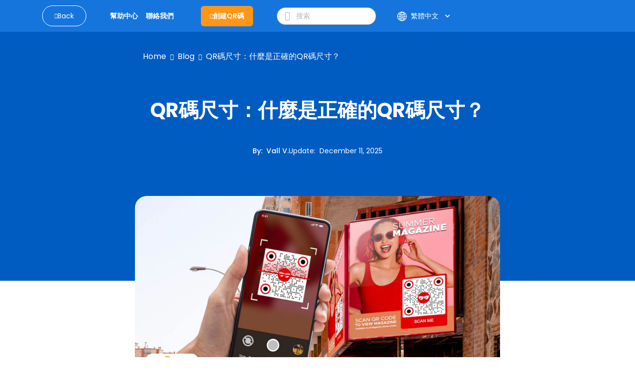

--- FILE ---
content_type: text/html; charset=utf-8
request_url: https://www.qrcode-tiger.com/zh-tw/what-is-the-right-size-of-a-qr-code-according-to-distance
body_size: 56073
content:
<!DOCTYPE html><html lang="zh-tw"><head><meta name="viewport" content="width=device-width"/><meta charSet="utf-8"/><title>QR碼尺寸：什麼是正確的QR碼尺寸？</title><script type="application/ld+json">{"@context":"https://schema.org","@type":"Article","publisher":{"@type":"Organization","name":"QR碼的最小尺寸：QR碼需要多大？","logo":"https://media.qrtiger.com/images/QRtiger/logo.png"},"author":{"@type":"Person","name":"Vall V.","description":"Vall 在 QR TIGER 擔任 SEO 內容專家，擔任公司的內容主管和編輯經理。\n\n擁有新聞學背景的她在數位行銷領域擁有豐富經驗，擅長社交媒體、內容創作和 SEO。\n\nVall 擅長撰寫引人入勝的故事，能夠吸引不同的受眾。除了數位世界，她喜歡下棋等策略遊戲，悠閒漫步尋找靈感，並熱愛閱讀。","image":"https://media.qrtiger.com/blog/2024/01/valjpg_800.jpeg"},"url":"https://www.qrcode-tiger.com/what-is-the-right-size-of-a-qr-code-according-to-distance","headline":"QR碼尺寸：什麼是正確的QR碼尺寸？","description":"探索 QR 碼的最大和最小尺寸，以及為了最佳掃描而需要多大。了解 QR 碼的尺寸和最佳實踐，以確保可讀性。","image":"https://media.qrtiger.com/blog/2023/07/qr-code-size--what-is-the-correct-qr-code-dimension-_800.jpeg","datePublished":"2025-12-11T11:00:00.000Z","dateModified":"2025-12-11T03:27:29.635Z"}</script><link rel="alternate" hreflang="af" href="https://www.qrcode-tiger.com/af/what-is-the-right-size-of-a-qr-code-according-to-distance"/><link rel="alternate" hreflang="ar" href="https://www.qrcode-tiger.com/ar/what-is-the-right-size-of-a-qr-code-according-to-distance"/><link rel="alternate" hreflang="bn" href="https://www.qrcode-tiger.com/bn/what-is-the-right-size-of-a-qr-code-according-to-distance"/><link rel="alternate" hreflang="da" href="https://www.qrcode-tiger.com/da/what-is-the-right-size-of-a-qr-code-according-to-distance"/><link rel="alternate" hreflang="de" href="https://www.qrcode-tiger.com/de/what-is-the-right-size-of-a-qr-code-according-to-distance"/><link rel="alternate" hreflang="en" href="https://www.qrcode-tiger.com/what-is-the-right-size-of-a-qr-code-according-to-distance"/><link rel="alternate" hreflang="x-default" href="https://www.qrcode-tiger.com/what-is-the-right-size-of-a-qr-code-according-to-distance"/><link rel="alternate" hreflang="es" href="https://www.qrcode-tiger.com/es/what-is-the-right-size-of-a-qr-code-according-to-distance"/><link rel="alternate" hreflang="el" href="https://www.qrcode-tiger.com/el/what-is-the-right-size-of-a-qr-code-according-to-distance"/><link rel="alternate" hreflang="fi" href="https://www.qrcode-tiger.com/fi/what-is-the-right-size-of-a-qr-code-according-to-distance"/><link rel="alternate" hreflang="fr" href="https://www.qrcode-tiger.com/fr/what-is-the-right-size-of-a-qr-code-according-to-distance"/><link rel="alternate" hreflang="hi" href="https://www.qrcode-tiger.com/hi/what-is-the-right-size-of-a-qr-code-according-to-distance"/><link rel="alternate" hreflang="id" href="https://www.qrcode-tiger.com/id/what-is-the-right-size-of-a-qr-code-according-to-distance"/><link rel="alternate" hreflang="it" href="https://www.qrcode-tiger.com/it/what-is-the-right-size-of-a-qr-code-according-to-distance"/><link rel="alternate" hreflang="ja" href="https://www.qrcode-tiger.com/ja/what-is-the-right-size-of-a-qr-code-according-to-distance"/><link rel="alternate" hreflang="jv" href="https://www.qrcode-tiger.com/jv/what-is-the-right-size-of-a-qr-code-according-to-distance"/><link rel="alternate" hreflang="hu" href="https://www.qrcode-tiger.com/hu/what-is-the-right-size-of-a-qr-code-according-to-distance"/><link rel="alternate" hreflang="ko" href="https://www.qrcode-tiger.com/ko/what-is-the-right-size-of-a-qr-code-according-to-distance"/><link rel="alternate" hreflang="ms" href="https://www.qrcode-tiger.com/ms/what-is-the-right-size-of-a-qr-code-according-to-distance"/><link rel="alternate" hreflang="nl" href="https://www.qrcode-tiger.com/nl/what-is-the-right-size-of-a-qr-code-according-to-distance"/><link rel="alternate" hreflang="nb" href="https://www.qrcode-tiger.com/nb/what-is-the-right-size-of-a-qr-code-according-to-distance"/><link rel="alternate" hreflang="pa" href="https://www.qrcode-tiger.com/pa/what-is-the-right-size-of-a-qr-code-according-to-distance"/><link rel="alternate" hreflang="pl" href="https://www.qrcode-tiger.com/pl/what-is-the-right-size-of-a-qr-code-according-to-distance"/><link rel="alternate" hreflang="pt" href="https://www.qrcode-tiger.com/pt/what-is-the-right-size-of-a-qr-code-according-to-distance"/><link rel="alternate" hreflang="ro" href="https://www.qrcode-tiger.com/ro/what-is-the-right-size-of-a-qr-code-according-to-distance"/><link rel="alternate" hreflang="ru" href="https://www.qrcode-tiger.com/ru/what-is-the-right-size-of-a-qr-code-according-to-distance"/><link rel="alternate" hreflang="sv" href="https://www.qrcode-tiger.com/sv/what-is-the-right-size-of-a-qr-code-according-to-distance"/><link rel="alternate" hreflang="ta" href="https://www.qrcode-tiger.com/ta/what-is-the-right-size-of-a-qr-code-according-to-distance"/><link rel="alternate" hreflang="th" href="https://www.qrcode-tiger.com/th/what-is-the-right-size-of-a-qr-code-according-to-distance"/><link rel="alternate" hreflang="tr" href="https://www.qrcode-tiger.com/tr/what-is-the-right-size-of-a-qr-code-according-to-distance"/><link rel="alternate" hreflang="ur" href="https://www.qrcode-tiger.com/ur/what-is-the-right-size-of-a-qr-code-according-to-distance"/><link rel="alternate" hreflang="vi" href="https://www.qrcode-tiger.com/vi/what-is-the-right-size-of-a-qr-code-according-to-distance"/><link rel="alternate" hreflang="zh-cn" href="https://www.qrcode-tiger.com/zh-cn/what-is-the-right-size-of-a-qr-code-according-to-distance"/><link rel="alternate" hreflang="zh-tw" href="https://www.qrcode-tiger.com/zh-tw/what-is-the-right-size-of-a-qr-code-according-to-distance"/><link rel="canonical" href="https://www.qrcode-tiger.com/zh-tw/what-is-the-right-size-of-a-qr-code-according-to-distance"/><meta name="keywords" content="帶有標誌的QR碼生成器，QR碼生成器，創建QR碼，QR碼製作者，QR生成器，QR碼創建者，QR碼，帶有標誌的QR碼，免費QR碼，免費QR碼生成器，自定義QR碼，QR碼API，最佳QR碼生成器，免費QR碼生成器，動態QR碼，vCard QR碼，數位名片QR碼，google form QR碼，靜態QR碼"/><meta name="title" content="QR碼的最小尺寸：QR碼需要多大？"/><meta name="description" content="探索 QR 碼的最大和最小尺寸，以及為了最佳掃描而需要多大。了解 QR 碼的尺寸和最佳實踐，以確保可讀性。"/><meta property="og:title" content="QR碼尺寸：什麼是正確的QR碼尺寸？"/><meta property="og:description" content="探索 QR 碼的最大和最小尺寸，以及為了最佳掃描而需要多大。了解 QR 碼的尺寸和最佳實踐，以確保可讀性。"/><meta property="twitter:title" content="QR碼尺寸：什麼是正確的QR碼尺寸？"/><meta property="twitter:description" content="探索 QR 碼的最大和最小尺寸，以及為了最佳掃描而需要多大。了解 QR 碼的尺寸和最佳實踐，以確保可讀性。"/><meta name="next-head-count" content="46"/><link rel="manifest" href="/static/favicon/manifest.json"/><link rel="shortcut icon" href="/static/favicon/favicon.ico"/><meta name="mobile-web-app-capable" content="yes"/><meta http-equiv="X-UA-Compatible" content="IE=edge"/><meta name="apple-itunes-app" content="app-id=id1509675463"/><meta name="google-play-app" content="app-id=com.qrtiger"/><link rel="apple-touch-icon" href="/static/favicon/icon.png"/><link rel="android-touch-icon" href="/static/favicon/icon.png"/><link rel="preconnect" href="https://qrtiger.com"/><link rel="preconnect" href="https://qrtiger-fe.nyc3.cdn.digitaloceanspaces.com" crossorigin=""/><link rel="dns-prefetch" href="https://media.qrtiger.com"/><meta name="robots" content="index, follow"/><meta name="subject" content="Qrtiger"/><meta name="copyright" content="Qrtiger"/><meta name="language" content="EN"/><meta name="author" content="Benjamin Claeys, info@qrtiger.com"/><meta name="url" content="https://qrcode-tiger.com"/><meta http-equiv="Cache-Control" content="no-store, no-cache, must-revalidate, max-age=0"/><meta http-equiv="expires" content="0"/><meta http-equiv="pragma" content="no-cache"/><meta name="facebook-domain-verification" content="tctmbaunwrxf1ru5bbwf8c85wcmpbl"/><link rel="preconnect" href="https://fonts.gstatic.com" crossorigin /><link data-next-font="" rel="preconnect" href="/" crossorigin="anonymous"/><link rel="preload" href="/_next/static/css/40c4b42083521db7.css" as="style" crossorigin="anonymous"/><link rel="stylesheet" href="/_next/static/css/40c4b42083521db7.css" crossorigin="anonymous" data-n-g=""/><noscript data-n-css=""></noscript><script defer="" crossorigin="anonymous" nomodule="" src="/_next/static/chunks/polyfills-42372ed130431b0a.js" type="910e3a38e1b636013ddc5adf-text/javascript"></script><script defer="" src="/_next/static/chunks/5439-55d2d23cae532fbf.js" crossorigin="anonymous" type="910e3a38e1b636013ddc5adf-text/javascript"></script><script defer="" src="/_next/static/chunks/419-d0229fb700aba83e.js" crossorigin="anonymous" type="910e3a38e1b636013ddc5adf-text/javascript"></script><script defer="" src="/_next/static/chunks/9785.a6ac1a96a6abc281.js" crossorigin="anonymous" type="910e3a38e1b636013ddc5adf-text/javascript"></script><script defer="" src="/_next/static/chunks/4639.a9e4568fe8b888c9.js" crossorigin="anonymous" type="910e3a38e1b636013ddc5adf-text/javascript"></script><script defer="" src="/_next/static/chunks/8843-c74cd4060bb64fd3.js" crossorigin="anonymous" type="910e3a38e1b636013ddc5adf-text/javascript"></script><script defer="" src="/_next/static/chunks/1152-1695c7dcdd01c9a7.js" crossorigin="anonymous" type="910e3a38e1b636013ddc5adf-text/javascript"></script><script defer="" src="/_next/static/chunks/5546-ddc1cdf9c218a98f.js" crossorigin="anonymous" type="910e3a38e1b636013ddc5adf-text/javascript"></script><script defer="" src="/_next/static/chunks/8652-f473d6e6c2e1b31b.js" crossorigin="anonymous" type="910e3a38e1b636013ddc5adf-text/javascript"></script><script defer="" src="/_next/static/chunks/9909.5a1541fa4c09af02.js" crossorigin="anonymous" type="910e3a38e1b636013ddc5adf-text/javascript"></script><script src="/_next/static/chunks/webpack-ce2a2a4fb09d0b53.js" defer="" crossorigin="anonymous" type="910e3a38e1b636013ddc5adf-text/javascript"></script><script src="/_next/static/chunks/framework-6603b6fce1ea64cf.js" defer="" crossorigin="anonymous" type="910e3a38e1b636013ddc5adf-text/javascript"></script><script src="/_next/static/chunks/main-26e0ccb059e7e15e.js" defer="" crossorigin="anonymous" type="910e3a38e1b636013ddc5adf-text/javascript"></script><script src="/_next/static/chunks/pages/_app-b05a2ff3951eb986.js" defer="" crossorigin="anonymous" type="910e3a38e1b636013ddc5adf-text/javascript"></script><script src="/_next/static/chunks/3586-0fc8e1bb9a76c0ad.js" defer="" crossorigin="anonymous" type="910e3a38e1b636013ddc5adf-text/javascript"></script><script src="/_next/static/chunks/3232-ee47253c7038b995.js" defer="" crossorigin="anonymous" type="910e3a38e1b636013ddc5adf-text/javascript"></script><script src="/_next/static/chunks/pages/%5Bslug%5D-e12c55f4ee12e7a7.js" defer="" crossorigin="anonymous" type="910e3a38e1b636013ddc5adf-text/javascript"></script><script src="/_next/static/EugRwvcVeqJY7PWaJBewj/_buildManifest.js" defer="" crossorigin="anonymous" type="910e3a38e1b636013ddc5adf-text/javascript"></script><script src="/_next/static/EugRwvcVeqJY7PWaJBewj/_ssgManifest.js" defer="" crossorigin="anonymous" type="910e3a38e1b636013ddc5adf-text/javascript"></script><style data-href="https://fonts.googleapis.com/icon?family=Material+Icons">@font-face{font-family:'Material Icons';font-style:normal;font-weight:400;src:url(https://fonts.gstatic.com/l/font?kit=flUhRq6tzZclQEJ-Vdg-IuiaDsNa&skey=4fbfe4498ec2960a&v=v145) format('woff')}.material-icons{font-family:'Material Icons';font-weight:normal;font-style:normal;font-size:24px;line-height:1;letter-spacing:normal;text-transform:none;display:inline-block;white-space:nowrap;word-wrap:normal;direction:ltr;font-feature-settings:'liga'}@font-face{font-family:'Material Icons';font-style:normal;font-weight:400;src:url(https://fonts.gstatic.com/s/materialicons/v145/flUhRq6tzZclQEJ-Vdg-IuiaDsNcIhQ8tQ.woff2) format('woff2')}.material-icons{font-family:'Material Icons';font-weight:normal;font-style:normal;font-size:24px;line-height:1;letter-spacing:normal;text-transform:none;display:inline-block;white-space:nowrap;word-wrap:normal;direction:ltr;-webkit-font-feature-settings:'liga';-webkit-font-smoothing:antialiased}</style><style data-href="https://fonts.googleapis.com/icon?family=Material+Icons+Round">@font-face{font-family:'Material Icons Round';font-style:normal;font-weight:400;src:url(https://fonts.gstatic.com/l/font?kit=LDItaoyNOAY6Uewc665JcIzCKsKc_M9flwmJ&skey=9837b99767e95de4&v=v109) format('woff')}.material-icons-round{font-family:'Material Icons Round';font-weight:normal;font-style:normal;font-size:24px;line-height:1;letter-spacing:normal;text-transform:none;display:inline-block;white-space:nowrap;word-wrap:normal;direction:ltr;font-feature-settings:'liga'}@font-face{font-family:'Material Icons Round';font-style:normal;font-weight:400;src:url(https://fonts.gstatic.com/s/materialiconsround/v109/LDItaoyNOAY6Uewc665JcIzCKsKc_M9flwmPq_HTTw.woff2) format('woff2')}.material-icons-round{font-family:'Material Icons Round';font-weight:normal;font-style:normal;font-size:24px;line-height:1;letter-spacing:normal;text-transform:none;display:inline-block;white-space:nowrap;word-wrap:normal;direction:ltr;-webkit-font-feature-settings:'liga';-webkit-font-smoothing:antialiased}</style></head><script async="" type="910e3a38e1b636013ddc5adf-text/javascript">(function(w,d,s,l,i){w[l]=w[l]||[];w[l].push({'gtm.start':
              new Date().getTime(),event:'gtm.js'});var f=d.getElementsByTagName(s)[0],
              j=d.createElement(s),dl=l!='dataLayer'?'&l='+l:'';j.async=true;j.src=
              'https://www.googletagmanager.com/gtm.js?id='+i+dl;f.parentNode.insertBefore(j,f);
              })(window,document,'script','dataLayer','GTM-M753FHX');</script><script async="" type="910e3a38e1b636013ddc5adf-text/javascript">(function(w,d){
                  var s=d.createElement('script');
                  s.async=true;
                  s.src='https://analytics.ahrefs.com/analytics.js';
                  s.setAttribute('data-key','kV0BskPB0ph96ZxJ/l9ygg');
                  d.getElementsByTagName('head')[0].appendChild(s);
                  })(window,document);</script><script type="text/plain" data-cookiecategory="advertising" data-inline="true">
              !function(f,b,e,v,n,t,s)
              {if(f.fbq)return;n=f.fbq=function(){n.callMethod?
              n.callMethod.apply(n,arguments):n.queue.push(arguments)};
              if(!f._fbq)f._fbq=n;n.push=n;n.loaded=!0;n.version='2.0';
              n.queue=[];t=b.createElement(e);t.async=!0;
              t.src=v;s=b.getElementsByTagName(e)[0];
              s.parentNode.insertBefore(t,s)}(window, document,'script',
              'https://connect.facebook.net/en_US/fbevents.js');
              fbq('init', '2202723023302383');
              fbq('track', 'PageView');</script><script type="text/plain" data-cookiecategory="advertising" data-inline="true">
                _linkedin_partner_id = "3851556";
                window._linkedin_data_partner_ids = window._linkedin_data_partner_ids || [];
                window._linkedin_data_partner_ids.push(_linkedin_partner_id);
                (function(){var s = document.getElementsByTagName("script")[0];
                var b = document.createElement("script");
                b.type = "text/javascript";b.async = true;
                b.src = "https://snap.licdn.com/li.lms-analytics/insight.min.js";
                s.parentNode.insertBefore(b, s);})();
              </script><body><div id="__next"><div class="Toastify"></div><div class="main-blog-container"><div class="main-container blog-container single-blog"><div class="relative"><div class="main-blog-container-body"><div class="header blog-header sticky"><div class="container"><div class="navigation-bar"><div class="container-fluid px-0"><div class="cover-header"><div class="menu-mobile"><i class="qr-open-menu pointer"></i></div><div class="logo-flex"><a class="back-to-blog mr-xl-3 d-none d-lg-flex false" href="/zh-tw/blog/1"><i class="qr-angle-left"></i><p class="mb-0">Back</p></a><a class="main-logo d-lg-none" href="/zh-tw"><img src="https://qrtiger-fe.nyc3.cdn.digitaloceanspaces.com/static/img/MainHeader/qrtiger_logo.svg" alt="qr code generator" width="137px" height="42px"/></a></div><div class="main-menu-mobile false"></div><div class="menu-flex mr-xl-4"><ul class="menu d-none d-lg-flex"><li class="d-lg-none close"><a class="pointer"><i class="qr-close"></i></a></li><li><a class="pointer" href="/zh-tw/help/1"><span class="underline">幫助中心</span></a></li><li><a class="pointer" href="/zh-tw/contact"><span class="underline">聯絡我們</span></a></li></ul></div><div class="logo-flex mr-xl-4 d-none d-lg-flex"><a class="btn-create" id="blog-generate-qr" href="/zh-tw"><i class="qr-plus"></i>創建QR碼</a></div><div class="input-icon d-none d-lg-flex false"><i class="qr-search pointer"></i><input type="text" placeholder="搜索" value=""/></div><div class="login-menu"><div class="d-flex align-items-center"><div class="language"><div class="button language-toggle"><span class="lang"><svg width="17" height="16" viewBox="0 0 17 16" fill="none" xmlns="http://www.w3.org/2000/svg"><path fill-rule="evenodd" clip-rule="evenodd" d="M6.61594 14.6765C6.03923 13.9515 5.56194 12.9639 5.23127 11.8034C4.66649 12.0836 4.14202 12.4329 3.66884 12.8404C4.47186 13.6791 5.48148 14.3184 6.61594 14.6765ZM5.94013 10.4378C6.66428 10.2034 7.43097 10.0635 8.22559 10.0328V8.5H5.73453C5.75813 9.18 5.82938 9.82977 5.94013 10.4378ZM5.73453 7.5C5.75813 6.82 5.82938 6.17023 5.94013 5.5622C6.66428 5.79661 7.43097 5.9365 8.22559 5.96725V7.5H5.73453ZM9.22559 8.5V10.052C10.1617 10.1245 11.0554 10.3488 11.882 10.7001C12.0217 10.0179 12.1113 9.27878 12.1383 8.5H9.22559ZM12.1383 7.5H9.22559V5.94801C10.1617 5.87546 11.0554 5.65121 11.882 5.2999C12.0217 5.98209 12.1113 6.72122 12.1383 7.5ZM13.1388 8.5C13.1083 9.44017 12.9924 10.3364 12.8055 11.161C13.3398 11.4696 13.8373 11.8346 14.2898 12.2478C15.0957 11.1938 15.6089 9.90407 15.708 8.5H13.1388ZM15.708 7.5H13.1388C13.1083 6.55983 12.9924 5.6636 12.8055 4.839C13.3398 4.5304 13.8373 4.16539 14.2898 3.75215C15.0957 4.80619 15.6089 6.09593 15.708 7.5ZM4.73398 7.5H1.74317C1.83678 6.17364 2.29991 4.9493 3.03024 3.9293C3.61978 4.43471 4.27949 4.86085 4.99274 5.19108C4.84954 5.91655 4.7602 6.69205 4.73398 7.5ZM1.74317 8.5H4.73398C4.7602 9.30795 4.84954 10.0835 4.99274 10.8089C4.27949 11.1392 3.61978 11.5653 3.03024 12.0707C2.29991 11.0507 1.83678 9.82636 1.74317 8.5ZM0.740957 8.5C0.999055 12.6854 4.47523 16 8.72559 16C8.77172 16 8.81777 15.9996 8.86371 15.9988C8.8879 15.9996 8.91213 16 8.93641 16C9.01502 16 9.09312 15.9959 9.17066 15.9878C13.3819 15.7569 16.7256 12.2689 16.7256 8C16.7256 3.74965 13.411 0.273469 9.22559 0.015371V0H8.93641H8.72559H8.22559V0.015371C4.20558 0.263272 0.988858 3.47999 0.740957 7.5H0.725661L0.725661 7.96496C0.725611 7.97663 0.725586 7.98831 0.725586 8C0.725586 8.01169 0.725611 8.02337 0.725661 8.03504L0.725661 8.5H0.740957ZM6.16184 11.4177C6.8142 11.1978 7.50672 11.0651 8.22559 11.0336V14.7962C7.77533 14.5437 7.29065 14.0397 6.84404 13.1911C6.57603 12.6819 6.34399 12.0842 6.16184 11.4177ZM9.22559 11.0554V14.9649C9.78154 14.8325 10.4384 14.3128 11.0288 13.1911C11.2607 12.7505 11.4656 12.2437 11.6347 11.6834C10.8885 11.3476 10.0775 11.1303 9.22559 11.0554ZM11.6347 4.31664C10.8885 4.65244 10.0775 4.86971 9.22559 4.94459V1.03508C9.78154 1.16746 10.4384 1.6872 11.0288 2.80889C11.2607 3.2495 11.4656 3.75632 11.6347 4.31664ZM6.84404 2.80889C7.29065 1.96032 7.77533 1.45626 8.22559 1.20378V4.96639C7.50672 4.93488 6.8142 4.80222 6.16184 4.58225C6.34399 3.91578 6.57603 3.31811 6.84404 2.80889ZM5.23127 4.19656C5.56194 3.03612 6.03923 2.04855 6.61594 1.3235C5.48148 1.68163 4.47186 2.32091 3.66884 3.15961C4.14201 3.56706 4.66649 3.91637 5.23127 4.19656ZM12.5325 3.83651C12.2437 2.93783 11.8641 2.15587 11.4181 1.53656C12.2474 1.88242 12.9959 2.38323 13.6274 3.00282C13.2894 3.3128 12.923 3.59215 12.5325 3.83651ZM12.5325 12.1635C12.923 12.4079 13.2894 12.6872 13.6274 12.9972C12.9959 13.6168 12.2474 14.1176 11.4181 14.4634C11.8641 13.8441 12.2437 13.0622 12.5325 12.1635Z" fill="white"></path></svg></span><div class="btn-show-language d-md-flex align-items-center"><span class="text-nowrap">繁體中文</span><span class="material-icons-round">keyboard_arrow_down</span></div></div><div class="language-modal d-flex justify-content-center align-items-center hidden"><div class="backdrop"></div><div style="width:850px;max-height:90%" class="p-4 modal-container d-flex flex-column"><div><div class="modal-title font-weight-bold">Select your language</div><div class="languages d-flex flex-wrap mt-4"><a class="item d-flex justify-content-between" href="/af/what-is-the-right-size-of-a-qr-code-according-to-distance"><p>Afrikaans</p></a><a class="item d-flex justify-content-between" href="/ar/what-is-the-right-size-of-a-qr-code-according-to-distance"><p>عربي</p></a><a class="item d-flex justify-content-between" href="/bn/what-is-the-right-size-of-a-qr-code-according-to-distance"><p>Bangla/Bengali</p></a><a class="item d-flex justify-content-between" href="/da/what-is-the-right-size-of-a-qr-code-according-to-distance"><p>Dansk</p></a><a class="item d-flex justify-content-between" href="/de/what-is-the-right-size-of-a-qr-code-according-to-distance"><p>Deutsch</p></a><a class="item d-flex justify-content-between" href="/what-is-the-right-size-of-a-qr-code-according-to-distance"><p>Eng</p></a><a class="item d-flex justify-content-between" href="/es/what-is-the-right-size-of-a-qr-code-according-to-distance"><p>Español</p></a><a class="item d-flex justify-content-between" href="/el/what-is-the-right-size-of-a-qr-code-according-to-distance"><p>Greek</p></a><a class="item d-flex justify-content-between" href="/fi/what-is-the-right-size-of-a-qr-code-according-to-distance"><p>Finnish</p></a><a class="item d-flex justify-content-between" href="/fr/what-is-the-right-size-of-a-qr-code-according-to-distance"><p>Français</p></a><a class="item d-flex justify-content-between" href="/hi/what-is-the-right-size-of-a-qr-code-according-to-distance"><p>हिन्दी</p></a><a class="item d-flex justify-content-between" href="/id/what-is-the-right-size-of-a-qr-code-according-to-distance"><p>Indonesian</p></a><a class="item d-flex justify-content-between" href="/it/what-is-the-right-size-of-a-qr-code-according-to-distance"><p>Italiano</p></a><a class="item d-flex justify-content-between" href="/ja/what-is-the-right-size-of-a-qr-code-according-to-distance"><p>日本</p></a><a class="item d-flex justify-content-between" href="/jv/what-is-the-right-size-of-a-qr-code-according-to-distance"><p>Javanese</p></a><a class="item d-flex justify-content-between" href="/hu/what-is-the-right-size-of-a-qr-code-according-to-distance"><p>Hungarian</p></a><a class="item d-flex justify-content-between" href="/ko/what-is-the-right-size-of-a-qr-code-according-to-distance"><p>한국어</p></a><a class="item d-flex justify-content-between" href="/ms/what-is-the-right-size-of-a-qr-code-according-to-distance"><p>Melayu</p></a><a class="item d-flex justify-content-between" href="/nl/what-is-the-right-size-of-a-qr-code-according-to-distance"><p>Dutch</p></a><a class="item d-flex justify-content-between" href="/nb/what-is-the-right-size-of-a-qr-code-according-to-distance"><p>Norsk</p></a><a class="item d-flex justify-content-between" href="/pa/what-is-the-right-size-of-a-qr-code-according-to-distance"><p>Punjabi</p></a><a class="item d-flex justify-content-between" href="/pl/what-is-the-right-size-of-a-qr-code-according-to-distance"><p>Polish</p></a><a class="item d-flex justify-content-between" href="/pt/what-is-the-right-size-of-a-qr-code-according-to-distance"><p>Português</p></a><a class="item d-flex justify-content-between" href="/ro/what-is-the-right-size-of-a-qr-code-according-to-distance"><p>Romanian</p></a><a class="item d-flex justify-content-between" href="/ru/what-is-the-right-size-of-a-qr-code-according-to-distance"><p>Pусский</p></a><a class="item d-flex justify-content-between" href="/sv/what-is-the-right-size-of-a-qr-code-according-to-distance"><p>Svenska</p></a><a class="item d-flex justify-content-between" href="/ta/what-is-the-right-size-of-a-qr-code-according-to-distance"><p>Tamil</p></a><a class="item d-flex justify-content-between" href="/th/what-is-the-right-size-of-a-qr-code-according-to-distance"><p>ไทย</p></a><a class="item d-flex justify-content-between" href="/tr/what-is-the-right-size-of-a-qr-code-according-to-distance"><p>Türk</p></a><a class="item d-flex justify-content-between" href="/ur/what-is-the-right-size-of-a-qr-code-according-to-distance"><p>Urdu</p></a><a class="item d-flex justify-content-between" href="/vi/what-is-the-right-size-of-a-qr-code-according-to-distance"><p>Tiếng Việt</p></a><a class="item d-flex justify-content-between" href="/zh-cn/what-is-the-right-size-of-a-qr-code-according-to-distance"><p>简体中文</p></a><a class="item d-flex justify-content-between selected" href="/zh-tw/what-is-the-right-size-of-a-qr-code-according-to-distance"><p>繁體中文</p><span class="material-icons">check</span></a></div></div><div class="button-close pointer"><span class="material-icons">close</span></div></div></div></div></div></div></div></div></div></div></div><div class="children"><div class="site-main" id="site-main"><div class="background"></div><div class="inner"><article class="post-full post-status-published"><div class="w-100 d-flex pt-2"><div class="breadcrumbs"><nav><ul><li><a class="breadcrumb-item" href="/zh-tw">Home</a></li><li class="separator"><i class="qr-angle-right"></i></li><li><a class="breadcrumb-item" href="/zh-tw/blog/1">Blog</a></li><li class="separator"><i class="qr-angle-right"></i></li><li><a class="breadcrumb-item" href="/zh-tw/what-is-the-right-size-of-a-qr-code-according-to-distance">QR碼尺寸：什麼是正確的QR碼尺寸？</a></li></ul></nav></div></div><header class="post-full-header"><h1 class="post-full-title">QR碼尺寸：什麼是正確的QR碼尺寸？</h1><section class="post-full-meta mt-5"><div class="post-author-detail"><span class="post-full-meta-author">By<!-- -->:  <a target="_blank" class="text-white" href="/zh-tw/blog/author/vall">Vall V.</a></span><span class="post-full-meta-date">Update<!-- -->:  <span>December 11, 2025</span></span></div></section></header><figure class="post-full-image text-center"><picture class="home-cover"><source srcSet="https://media.qrtiger.com/blog/2023/07/qr-code-size--what-is-the-correct-qr-code-dimension-_800.webp" type="image/webp"/><source srcSet="https://media.qrtiger.com/blog/2023/07/qr-code-size--what-is-the-correct-qr-code-dimension-_800.jpeg" type="image/jpeg"/><img alt="QR碼尺寸：什麼是正確的QR碼尺寸？" src="https://media.qrtiger.com/blog/2023/07/qr-code-size--what-is-the-correct-qr-code-dimension-_800.jpeg" id="blog-image" width="800" height="400" loading="eager" fetchpriority="high"/></picture></figure><section class="post-full-content"><div class=""><p>將正確的QR碼尺寸應用於您的活動中，可以顯著地促進其成功，因為這確保了識別和參與。 </p><p><span style="letter-spacing: 0px;">這一點很重要，因為人們掃描您的QR碼的方式可能會因廣告媒介和環境而有所不同。 </span></p><p></p><p>人們在生成他們的QR碼時犯的一個錯誤是，大多數人忽略了正確的QR碼尺寸。 </p><p>為確保QR碼可掃描，您需要確定三件事：您的QR碼的掃描距離、QR碼的放置位置以及QR碼的顏色。 </p><p>但是您的QR碼應該有多大才能確保即使在遠處也能掃描到？閱讀這篇文章來找出答案。 </p><p><b>目錄 </b></p><ol class="font-style: normal; font-variant-ligatures: normal; font-variant-caps: normal; font-weight: 400; font-family: Georgia, serif; font-size: 17px;"><ol><li><a href="#toc_maximum_and_minimum_qr_code_size">QR碼的最大和最小尺寸 </a></li><li><a href="#toc_the_scanning_distance_of_your_qr_code">您的QR碼的掃描距離 </a></li><li><a href="#toc_why_is_it_important_to_consider_the_right_dimension_of_your_qr_code">為什麼考慮QR碼的正確尺寸很重要？ </a></li><li><a href="#toc_what_should_you_consider_when_printing_your_qr_code">列印QR碼時應考慮哪些因素？ </a></li><li><a href="#toc_use_a_dynamic_qr_code_for_a_better_scan">使用動態QR碼進行更好的掃描 </a></li><li><a href="#toc_what_is_the_readable_qr_code_size_from_a_short_distance">從短距離觀看，可讀取的QR碼尺寸是多少？ </a></li><li><a href="#toc_what_is_the_minimum_qr_code_size_on_a_business_card">在名片上，QR碼的最小尺寸是多少？ </a></li><li><a href="#toc_what_is_the_right_dimension_of_the_qr_code_from_a_long_distance">從遠處看QR碼的正確尺寸是多少？ </a></li><li><a href="#toc_6_tips_to_make_your_qr_code_marketing_a_success">6個使您的QR碼行銷成功的提示 </a></li><li><a href="#toc_always_keep_in_mind_the_right_qr_code_size_for_better_scanning_results">請始終記得適當的QR碼尺寸，以獲得更好的掃描結果 </a></li><li><a href="#toc_frequently_asked_questions">常見問題 </a><ul><li><a href="#toc_what_is_the_smallest_qr_code_size_or_how_small_can_a_qr_code_be">QR碼的最小尺寸是多少，或者QR碼可以有多小？ </a></li><li><a href="#toc_what_should_be_the_correct_qr_code_minimum_size_on_the_screen">屏幕上QR碼的正確最小尺寸應該是多少？ </a></li></ul></li></ol></ol><h2 id="toc_maximum_and_minimum_qr_code_size">QR碼的最大和最小尺寸 </h2><p>QR碼需要多大？ </p><p>QR碼的最小尺寸應該至少為1.2英寸（3-4厘米），以便在短距離內進行掃描。 </p><p>名片上QR碼的預估尺寸應至少為0.8 x 0.8英寸。 </p><p>此外，最小尺寸為 <a href="https://www.qrcode-tiger.com/zh-tw/qr-codes-on-billboards">廣告牌上的QR碼</a> 距離路人掃描的地方20米（65英尺），寬度大約為2米（6.5英尺）。</p><p>QR碼沒有嚴格的“最大”尺寸，因為它們可以按比例放大到非常大的尺寸。 </p><h2 id="toc_the_scanning_distance_of_your_qr_code">您的QR碼的掃描距離 </h2><p>QR碼的大小或QR碼的尺寸與掃描距離有關。 </p><p>使用時需要考慮所有方面 <a href="https://www.qrcode-tiger.com/zh-tw/how-to-use-qr-codes-on-banners-and-advertising">廣告用的QR碼</a> 宣傳活動。因為每份印刷的行銷活動材料都會有所不同。</p><p>舉例來說，如果您正在使用廣告牌進行QR代碼活動，您不應該使用QR代碼的最小尺寸。 </p><h2 id="toc_why_is_it_important_to_consider_the_right_dimension_of_your_qr_code">為什麼考慮 QR 碼的正確尺寸很重要？ </h2><picture><source srcset="https://media.qrtiger.com/blog/2025/04/_qr-code-size-in-billboard-2jpg_800.webp" type="image/webp"></source><source srcset="https://media.qrtiger.com/blog/2025/04/_qr-code-size-in-billboard-2jpg_800.jpeg" type="image/jpeg"></source><img src="https://media.qrtiger.com/blog/2025/04/_qr-code-size-in-billboard-2jpg_800.jpeg" width="800" height="100%" loading="lazy" style="width: 100%;" alt="QR code size " title="Scanning a large QR code on billboard "/></picture><p>遵循正確的QR碼尺寸要求是一個重要的考慮因素，這將取決於您的廣告環境和使用的媒介。 </p><p>根據放置位置的不同，包裝、廣告牌、海報、目錄、雜誌等都會有所不同。 </p><p>QR碼為您的產品包裝、物品或藝術品增添了數位元素。 </p><p>因此，重要的是將QR碼的尺寸最小化，這樣人們就能立即看到並快速掃描。 </p><p>否則，您將錯失潛在客戶。QR碼的尺寸是其中一個重要因素。 </p><h2 id="toc_what_should_you_consider_when_printing_your_qr_code"><span style="letter-spacing: 0px;">列印QR碼時應考慮哪些因素？ </span></h2><h3 id="toc_1_the_distance_between_your_qr_code_and_the_users_scanning_device"><b>您的QR碼與使用者掃描設備之間的距離 </b></h3><p>用戶智能手機相機中 QR 碼的大小將由此設置決定。 </p><h3 id="toc_2_the_size_of_the_dots_in_the_code"><b>程式碼中點的大小 </b></h3><p>將更多資訊編碼到您的QR碼中，點的大小就會變小。這種情況發生在您使用靜態QR碼生成時。 </p><p>使用QR碼的最小尺寸時要小心。點的尺寸越小，智慧手機解碼的難度就越大。 </p><p>如果您有更多數據要輸入，請切換到動態QR碼。 </p><p>使用動態QR碼，代碼不會出現像素化，這使得它們更容易掃描。 </p><h3 id="toc_3_do_not_invert_the_color_of_your_qr_code"><b>不要反轉您的QR碼顏色 </b></h3><p>如果您的QR碼顏色是反轉的，請不要期望能夠掃描成功。 </p><p>智能手機設備不容易識別暗色背景和亮色前景。 </p><p>確保您的QR碼的前景顏色比背景顏色更深。 </p><p>此外，最好避免淺色調，如粉彩和黃色。 </p><h2 id="toc_use_a_dynamic_qr_code_for_a_better_scan">使用動態QR碼進行更好的掃描 </h2><picture><source srcset="https://media.qrtiger.com/blog/2025/04/static-vs-dynamic-qr-codejpg_800.webp" type="image/webp"></source><source srcset="https://media.qrtiger.com/blog/2025/04/static-vs-dynamic-qr-codejpg_800.jpeg" type="image/jpeg"></source><img src="https://media.qrtiger.com/blog/2025/04/static-vs-dynamic-qr-codejpg_800.jpeg" width="800" height="100%" loading="lazy" alt="Dynamic QR codes " title="Difference between static and dynamic QR codes " style="width: 100%;"/></picture><p>你有沒有注意到有些QR碼比其他的更模糊？ </p><p>這解釋了兩種類型的QR碼：靜態QR碼和動態QR碼。 </p><p>這兩種QR碼類型的工作方式不同，並提供不同的功能。 </p><p>靜態QR碼通常將數據編碼在圖形本身中。 </p><p>當您在其中存儲更多數據時，點會變得像素化，使掃描變得困難。 </p><p>如果您有更多數據或信息要存儲，最好選擇動態QR碼，以避免過度擁擠您的碼，並允許更好的掃描。 </p><p>考慮使用 <a href="https://www.qrcode-tiger.com">動態QR碼生成器</a> 嘗試將您的內容上傳到網上，並將您的代碼鏈接到其中，這樣更有效率。大小並不是唯一重要的事情。</p><p>程式碼本身也需要可讀性，這樣可以從更多角度來看，這就是為什麼使用動態QR碼很重要。 </p><h2 id="toc_what_is_the_readable_qr_code_size_from_a_short_distance">從短距離觀看，可讀取的QR碼尺寸是多少？ </h2><p>大小確實很重要。QR碼的最小尺寸要求至少為1.2英寸（3-4厘米），以便人們可以從短距離掃描它。但這當然不是固定的。 </p><p>然而，這是一個可掃描的尺寸。 </p><p>放置QR碼的位置非常重要，應該選擇人流量較高的地方，這樣掃描器就能立刻注意到它。 </p><p>從短距離掃描QR碼也包括： </p><ul></ul><h2 id="toc_what_is_the_minimum_qr_code_size_on_a_business_card"><span style="letter-spacing: 0px;">在名片上，QR碼的最小尺寸是多少？ </span></h2><picture><source srcset="https://media.qrtiger.com/blog/2025/04/vcard-qr-code-sizejpg_800.webp" type="image/webp"></source><source srcset="https://media.qrtiger.com/blog/2025/04/vcard-qr-code-sizejpg_800.jpeg" type="image/jpeg"></source><img src="https://media.qrtiger.com/blog/2025/04/vcard-qr-code-sizejpg_800.jpeg" width="800" height="100%" loading="lazy" alt="QR codes for business cards " title="Minimum QR code size for business cards " style="width: 100%;"/></picture><p>自從一個 <a href="https://www.qrcode-tiger.com/zh-tw/how-to-use-vcard-qr-codes-on-business-cards">vCard QR碼</a> 從短距離掃描時，其估計尺寸至少應為0.8 x 0.8英寸。</p><p>重要的是要記住，不能把你的QR碼列印得太小。否則它無法被掃描。 </p><p>掃描的困難程度取決於QR碼可以有多小。 </p><h2 id="toc_what_is_the_right_dimension_of_the_qr_code_from_a_long_distance">從遠處看QR碼的正確尺寸是多少？ </h2><picture><source srcset="https://media.qrtiger.com/blog/2025/04/billboard-qr-code-size-1jpg_800.webp" type="image/webp"></source><source srcset="https://media.qrtiger.com/blog/2025/04/billboard-qr-code-size-1jpg_800.jpeg" type="image/jpeg"></source><img src="https://media.qrtiger.com/blog/2025/04/billboard-qr-code-size-1jpg_800.jpeg" width="800" height="100%" loading="lazy" alt="QR code dimensions" title="QR codes on large scale marketing material " style="width: 100%;"/></picture><p>舉例來說，如果你決定將你的QR碼放在廣告牌上，尺寸應該要更大，因為它們將會被遠距離掃描。 </p><p>放置QR碼的距離越遠，尺寸就應該越大。 </p><p>廣告牌上的QR碼距離路人掃描大約20米（65英尺），可能需要大約2米（6.5英尺）寬。 </p><p>Calvin Klein 在他們的廣告牌廣告中做出了一個很棒的舉措，將其尺寸放大了兩倍，這樣就不會錯過任何掃描。 </p><p>QR碼越大，您獲得更多掃描的機會就越高。 </p><p>遠距離QR碼包括: </p><ul></ul><h2 id="toc_6_tips_to_make_your_qr_code_marketing_a_success">使您的QR碼行銷成功的6個提示 </h2><h3 id="toc_1_add_a_calltoaction_in_your_qr_code"><b>在您的QR碼中添加一個呼籲行動 </b></h3><picture><source srcset="https://media.qrtiger.com/blog/2025/04/calvin-klein-qr-codejpg_800.webp" type="image/webp"></source><source srcset="https://media.qrtiger.com/blog/2025/04/calvin-klein-qr-codejpg_800.jpeg" type="image/jpeg"></source><img src="https://media.qrtiger.com/blog/2025/04/calvin-klein-qr-codejpg_800.jpeg" width="800" height="100%" loading="lazy" alt="QR code call to action" title="Calvin klein jeans billboard QR code " style="width: 100%;"/></picture><p>一個適當的 <a href="https://www.qrcode-tiger.com/zh-tw/call-to-action">號召行動</a> 在您的QR碼廣告活動中將獲得更高的轉換率。</p><p>許多品牌和公司忘記在他們的QR碼活動中包含這個重要元素，導致掃描次數較少。 </p><p>就像Calvin Klein一樣，他們在QR碼上方放置了一個大膽的行動號召 </p><p>“Get Uncensored” 挑逗路人掃描他們的 QR 碼。 </p><p>這樣，人們將更加了解您的QR碼行銷，並且您肯定會獲得更多的QR碼掃描。 </p><h3 id="toc_2_use_dynamic_qr_codes_or_editable_qr_codes"><b>使用動態QR碼或可編輯的QR碼 </b></h3><p><a href="https://www.qrcode-tiger.com/zh-tw/how-do-dynamic-qr-codes-work">動態QR碼</a> 不會使您的代碼像靜態QR碼一樣出現像素化，這使得它們更容易掃描。</p><p>此外，在廣告活動期間，您還可以在動態QR碼後進行更改。 </p><p>你可以隨時這樣做，即使在部署後也可以。 </p><p>這樣可以讓你省下更多錢，而不必重新印製你的QR碼。 </p><p>只需前往您的QR碼生成器線上平台，輕鬆操作 <a href="https://www.qrcode-tiger.com/zh-tw/edit-a-qr-code">編輯一個QR碼</a> 和它的內容轉換成其他東西。</p><p>您也可以追蹤您的QR碼掃描，以了解您的目標受眾在您的活動周圍的行為。 </p><h3 id="toc_3_customize_your_qr_code"><b>自訂您的QR碼 </b></h3><p>與單色QR碼不同，像QR TIGER這樣的高級QR碼生成器將允許您自定義您的QR碼。 </p><p>你可以根據自己的需求量身定做 <a href="https://www.investopedia.com/terms/b/brand.asp" target="_blank">品牌</a> 主題、目標和目的。</p><p><span style="letter-spacing: 0px;">此外，這可以讓您的QR碼與普通外觀的QR碼有所區別，為您的QR碼添加引人注目的設計。 </span></p><h3 id="toc_4_make_your_qr_code_the_center_of_the_story"><b>將您的QR碼設定為故事的中心 </b></h3><p>您的QR碼不應該與印刷材料周圍的設計相爭。 </p><p>因此，您應該將其作為故事的重點和中心。創意能夠吸引注意力。 <a href="https://blog.hubspot.com/marketing" target="_blank">廣告</a> 但請確保人們不會放棄掃描您的QR碼。</p><h3 id="toc_5_print_your_qr_codes_in_highquality_images"><b>在高質量圖像中列印您的QR碼 </b></h3><p>你的QR碼的圖像質量是一個重要因素，將幫助你獲得更多掃描。 </p><p>QR碼品質差的話會更難掃描，因此重要的是要印製高品質的QR碼。 </p><p>QR TIGER 允許您下載您的 <a href="https://www.qrcode-tiger.com/zh-tw/how-to-make-a-qr-code-of-an-image">QR碼圖片</a> 不同格式，如SVG、JPG、PNG、EPS等。</p><p>除此之外，始終測試您的QR碼並從不同距離掃描以查看其是否正常運作是至關重要的。 </p><h3 id="toc_6_do_not_invert_the_qr_codes_color"><b>不要反轉QR碼的顏色 </b></h3><p>在創建QR碼時的一個經驗法則是確保圖案顏色始終比背景顏色深。 </p><p>QR碼掃描器設定為掃描與背景對比較暗的QR碼，因此永遠不要反轉QR碼顏色以使其易於掃描。 </p><h2 id="toc_always_keep_in_mind_the_right_qr_code_size_for_better_scanning_results"><span style="letter-spacing: 0px;">請始終記住適當的QR碼尺寸，以獲得更好的掃描結果 </span></h2><p>製作QR碼時有很多事情需要考慮，不僅僅是QR碼的最小尺寸。 </p><p>選擇合作的正確QR碼生成器可以決定整個QR碼營銷活動的成功。 </p><p>QR TIGER為您提供了上述提到的所有重要方面，以便創建和設計您的QR碼。 </p><p>它受到全球許多品牌和商業公司的信任。 </p><p>這款軟體為您提供多種設計選項，讓您設計您的QR碼，並提供強大的追蹤分析功能，追蹤您的QR碼掃描情況。 </p><p>立即使用 QR TIGER QR 碼生成器創建您的 QR 碼。 </p><h2 id="toc_frequently_asked_questions">常見問題 </h2><h3 id="toc_what_is_the_smallest_qr_code_size_or_how_small_can_a_qr_code_be"><b>QR碼的最小尺寸是多少，或者QR碼可以有多小？ </b></h3><p>您的QR碼尺寸是一個重要的考慮因素。 </p><p>一個QR碼為您的藝術品提供了數碼維度，確保人們可以看到並掃描它。畢竟，大小很重要，您希望人們能夠看到並掃描它。 </p><p>確保QR碼至少有1.2英寸（3-4厘米）的尺寸，以便人們能夠掃描它！ </p><h3 id="toc_what_should_be_the_correct_qr_code_minimum_size_on_the_screen"><b>屏幕上QR碼的正確最小尺寸應該是多少？ </b></h3><p>在螢幕上的 QR 碼的最佳尺寸，考慮到標準螢幕解析度約為 1366×768 像素，尺寸應至少為 240 像素 x 240 像素，解析度為 72 dpi。 </p><p>掃描器可以期望掃描距離為3-5英尺。但再次強調，這將取決於您需要傳達多少信息或數據，以及掃描器距離您的QR碼圖像有多遠。 </p><p></p><p><br/></p><p>將正確的QR碼尺寸應用於您的活動中，可以顯著地促進其成功，因為這確保了識別和參與。 </p><p>數位名片上的QR碼 </p><p>書籍或印刷材料中的QR碼 </p><p>QR碼作為進入活動的入口 </p><p>電視廣告中的QR碼 </p><p>餐廳菜單上的QR碼 </p><p>窗戶上的QR碼 </p><p>行駛中車輛上的QR碼 </p><p>海報上的QR碼 </p><p>廣告牌上的QR碼 </p><div class="elementor-widget-container"><p><a class="blog-company-banner" href="https://www.qrcode-tiger.com/" target="_blank " style="color: rgb(0, 0, 0); text-decoration: none; background-color: rgb(255, 255, 255); box-shadow: rgb(62, 176, 239) 0px -1px 0px inset; font-family: Poppins; font-size: 16px; font-style: normal; font-variant-ligatures: normal; font-variant-caps: normal; font-weight: 400;"></a></p> </div></div></section></article></div></div></div><div class="footer"><div class="container"><div class="social-section"><div class="subscribe"><section>保持跟進</section><span class="footer-text">註冊我們的通訊，第一時間獲得促銷、更新和提示。</span><div class="input-group"><input class="form-control" name="email" placeholder="您的email地址" value=""/><div class="input-group-append"><span class="input-group-text pointer"><i class="qr-icons qr-send"></i></span></div></div></div><div class="social-community"><span class="footer-text mb-2">加入社群</span><div class="social-icons"><a target="_blank" class="icon linkedin-icon" href="https://www.linkedin.com/company/qrtiger/"><i class="qr-icons qr-linkedin"></i></a><a target="_blank" class="icon" href="https://www.youtube.com/c/QRTiger"><i class="qr-icons qr-youtube"></i></a><a target="_blank" class="icon" href="https://www.instagram.com/qrtiger"><i class="qr-icons qr-instagram"></i></a><a target="_blank" class="icon" href="https://www.facebook.com/QRTIGERS/"><i class="qr-icons qr-facebook"></i></a><a target="_blank" class="icon" href="https://twitter.com/qrtigers"><i class="qr-icons qr-x-logo"></i></a></div></div><div class="social-community download-app"><h4 class="footer-text">下載 QR TIGER 應用程式</h4><span class="footer-text mb-2">隨時製作和掃描QR碼</span><div class="download-buttons"><a href="https://apps.apple.com/us/app/qr-tiger-qr-code-generator/id1509675463"><img src="https://qrtiger-fe.nyc3.cdn.digitaloceanspaces.com/static/img/MainFooter/appStore.webp" alt="we chat official qr code"/></a><a href="https://play.google.com/store/apps/details?id=com.qrtiger&amp;pli=1"><img src="https://qrtiger-fe.nyc3.cdn.digitaloceanspaces.com/static/img/MainFooter/googlePlay.webp" alt="social media qr code"/></a></div></div></div><div class="resources-wrapper mt-5 mb-5"><div class="resources-header">資源</div><div class="row"><div class="col-md-6 col-lg-3 mb-1 mt-1"><div class="resource-item"><a class="text-white text-center" href="/zh-tw/how-do-dynamic-qr-codes-work">動態QR碼是如何運作的？</a></div></div><div class="col-md-6 col-lg-3 mb-1 mt-1"><div class="resource-item"><a class="text-white text-center" href="/zh-tw/how-does-a-multi-url-qr-code-works-and-can-benefit-your-business-smart-qr-code">多URL QR碼</a></div></div><div class="col-md-6 col-lg-3 mb-1 mt-1"><div class="resource-item"><a class="text-white text-center" href="/zh-tw/digital-business-card-qr-code">數位名片 QR 碼</a></div></div><div class="col-md-6 col-lg-3 mb-1 mt-1"><div class="resource-item"><a class="text-white text-center" href="/zh-tw/bulk-qr-code-generator">批量 QR 碼生成器</a></div></div><div class="col-md-6 col-lg-3 mb-1 mt-1"><div class="resource-item"><a class="text-white text-center" href="/zh-tw/how-to-make-a-qr-code-of-an-image">如何為圖像製作 QR 碼</a></div></div><div class="col-md-6 col-lg-3 mb-1 mt-1"><div class="resource-item"><a class="text-white text-center" href="/zh-tw/how-to-create-a-video-qr-code-">如何為視頻創建QR碼</a></div></div><div class="col-md-6 col-lg-3 mb-1 mt-1"><div class="resource-item"><a class="text-white text-center" href="/zh-tw/how-to-make-a-qr-code-for-a-google-form">如何為 Google Form 創建 QR 碼？</a></div></div><div class="col-md-6 col-lg-3 mb-1 mt-1"><div class="resource-item"><a class="text-white text-center" href="/zh-tw/qr-code-with-logo">如何製作帶有標誌的QR碼</a></div></div><div class="col-md-6 col-lg-3 mb-1 mt-1"><div class="resource-item"><a class="text-white text-center" href="/zh-tw/track-qr-code-with-google-analytics">如何使用 Google Analytics 追蹤 QR 碼</a></div></div><div class="col-md-6 col-lg-3 mb-1 mt-1"><div class="resource-item"><a class="text-white text-center" href="/zh-tw/how-to-make-your-qr-code-in-restaurant">如何製作餐廳菜單的QR碼</a></div></div><div class="col-md-6 col-lg-3 mb-1 mt-1"><div class="resource-item"><a class="text-white text-center" href="/zh-tw/file-qr-code-converter">QR 碼轉換器</a></div></div></div></div><div class="main-menu"><div class="section text-lg-left text-left"><div><label class="text-white">指南</label><ul><li class="faq"><a class="text-white" target="_blank" href="https://www.qrcode-tiger.com/zh-tw/faq">常見問題</a></li><li class="contactUs"><a class="text-white" target="_blank" href="https://www.qrcode-tiger.com/zh-tw/contact">聯絡我們</a></li><li class="helpCenter"><a class="text-white" target="_self" href="https://www.qrcode-tiger.com/zh-tw/help/1">幫助中心</a></li></ul></div></div><div class="section text-lg-left text-right text-lg-left"><div><label class="text-white">支持</label><ul><li class="mailTo"><a class="text-white" target="_self" href="/cdn-cgi/l/email-protection#cea7ba8ebfbcbaa7a9abbce0ada1a3"><span class="__cf_email__" data-cfemail="fa938eba8b888e939d9f88d4999597">[email&#160;protected]</span></a></li></ul></div></div><div class="section text-lg-left text-left"><div><label class="text-white">公司</label><ul><li class="aboutUs"><a class="text-white" target="_blank" href="https://www.qrcode-tiger.com/zh-tw/about">關於我們</a></li><li class="status"><a class="text-white" target="_blank" href="https://qrtiger.statuspage.io/">狀態</a></li><li class="enterpriseSolutions"><a class="text-white" target="_blank" href="https://enterprise.qrcode-tiger.com/">企業解決方案</a></li><li class="pricing"><a class="text-white" target="_self" href="https://www.qrcode-tiger.com/zh-tw/payment">價格設定</a></li></ul></div></div><div class="section text-lg-left text-right text-lg-left"><div><label class="text-white">條款</label><ul><li class="termsAgreements"><a class="text-white" target="_blank" href="https://www.qrcode-tiger.com/zh-tw/terms-and-conditions">條款和條件</a></li><li class="termsOfAcceptableUse"><a class="text-white" target="_blank" href="https://www.qrcode-tiger.com/zh-tw/term-acceptable-use">可接受使用條款</a></li><li class="privacyPolicy"><a class="text-white" target="_blank" href="https://www.qrcode-tiger.com/zh-tw/privacy-policy">隱私政策</a></li><li class="cookiesPolicy"><a class="text-white" target="_blank" href="https://www.qrcode-tiger.com/cookies-policy">Cookies 政策</a></li></ul></div></div></div><div class="vtline"></div><div class="d-flex justify-content-center m-3"><a class="main-logo" href="/zh-tw"><img src="https://qrtiger-fe.nyc3.cdn.digitaloceanspaces.com/static/img/MainHeader/qrtiger_logo.svg" alt="qr code generator" width="200px"/></a></div><div class="text-center copy-right">這個 QR 碼生成器是QR TIGER有限公司的註冊商標。<br/>&#x27;QR Code&#x27; 是 DENSO WAVE INCORPORATED 的商標。 © 2025 www.qrcode-tiger.com</div></div></div></div></div></div></div></div><script data-cfasync="false" src="/cdn-cgi/scripts/5c5dd728/cloudflare-static/email-decode.min.js"></script><script id="__NEXT_DATA__" type="application/json" crossorigin="anonymous">{"props":{"__N_SSP":true,"pageProps":{"isBot":false,"isMobile":false,"locale":"zh-tw","messages":{"app.components.MainFooter.aboutUs":"關於我們","app.components.MainFooter.analyticsQRCode":"如何使用 Google Analytics 追蹤 QR 碼","app.components.MainFooter.apiSolutions":"API 解決方案","app.components.MainFooter.appStoresQrCode":"App Stores QR 碼","app.components.MainFooter.appsAndIntegrations":"應用程式與整合","app.components.MainFooter.appsIntegrations":"應用程式與整合","app.components.MainFooter.autoHome":"汽車之家","app.components.MainFooter.blog":"部落格","app.components.MainFooter.bulkQRCode":"批量 QR 碼生成器","app.components.MainFooter.bulkQrCodes":"大量 QR 碼","app.components.MainFooter.community":"加入社群","app.components.MainFooter.company":"公司","app.components.MainFooter.contactUs":"聯絡我們","app.components.MainFooter.cookiesPolicy":"Cookies 政策","app.components.MainFooter.copyRight":"這個 QR 碼生成器是QR TIGER有限公司的註冊商標。{br}{tradeMark} © 2025 www.qrcode-tiger.com","app.components.MainFooter.copyRightLink":"鏈接 1","app.components.MainFooter.copyRightLink2":"鏈接 2","app.components.MainFooter.digitalBusinessCard":"數位名片 QR 碼","app.components.MainFooter.downloadApp":"下載 QR TIGER 應用程式","app.components.MainFooter.downloadAppDesc":"隨時製作和掃描QR碼","app.components.MainFooter.dynamicQRCode":"動態QR碼是如何運作的？","app.components.MainFooter.enterEmailAddress":"您的email地址","app.components.MainFooter.enterpriseSolutions":"企業解決方案","app.components.MainFooter.exchangeLinks":"交換連結","app.components.MainFooter.faq":"常見問題","app.components.MainFooter.faqText":"常見問題（FAQ）","app.components.MainFooter.faqs":"常見問題","app.components.MainFooter.fileQRCode":"QR 碼轉換器","app.components.MainFooter.fileQrCode":"File QR碼","app.components.MainFooter.followUs":"跟隨我們","app.components.MainFooter.fontSearch":"字型搜尋","app.components.MainFooter.gaiBang":"改邦設計","app.components.MainFooter.gifCreation":"創建 GIF","app.components.MainFooter.googleFormQRCode":"如何為 Google Form 創建 QR 碼？","app.components.MainFooter.googleFormQrCode":"Google Form QR碼","app.components.MainFooter.guides":"指南","app.components.MainFooter.helpCenter":"幫助中心","app.components.MainFooter.helpCenterBtnText":"訪問幫助中心","app.components.MainFooter.homepage":"首頁","app.components.MainFooter.imageQRCode":"如何為圖像製作 QR 碼","app.components.MainFooter.imageQrCode":"圖像 QR 碼","app.components.MainFooter.language":"語言","app.components.MainFooter.learn":"學習","app.components.MainFooter.logoQRCode":"如何製作帶有標誌的QR碼","app.components.MainFooter.mailTo":"it@qrtiger.com","app.components.MainFooter.menuQrCode":"菜單 QR 碼","app.components.MainFooter.multiUrlQRCode":"多URL QR碼","app.components.MainFooter.murlQrCode":"多 URL QR 碼","app.components.MainFooter.pdfQrCode":"PDF QR Code","app.components.MainFooter.podcasts":"播客","app.components.MainFooter.pptTemplates":"PPT模板","app.components.MainFooter.pricing":"價格設定","app.components.MainFooter.privacyPolicy":"隱私政策","app.components.MainFooter.qrCodeForBusiness":"商業名片 QR 碼生成","app.components.MainFooter.qrCodeForEcommerce":"電子商務的QR碼","app.components.MainFooter.qrCodeForEducation":"教育用QR碼","app.components.MainFooter.qrCodeForEvents":"活動的QR碼","app.components.MainFooter.qrCodeForGraphic":"圖形和文字QR碼生成","app.components.MainFooter.qrCodeForImages":"生成QR碼圖片","app.components.MainFooter.qrCodeForLogistics":"物流用的QR碼","app.components.MainFooter.qrCodeForManufacturing":"製造業的QR碼","app.components.MainFooter.qrCodeForMarketing":"行銷用的 QR 碼","app.components.MainFooter.qrCodeForRealEstate":"房地產的QR碼","app.components.MainFooter.qrCodeLabel":"QR碼標籤列印","app.components.MainFooter.qrCodeTradeMark":"'QR Code' 是 DENSO WAVE INCORPORATED 的商標。","app.components.MainFooter.qrCodeVsBarcode":"QR碼與條碼","app.components.MainFooter.qrCodesForHealthcare":"醫療保健的 QR 碼","app.components.MainFooter.qrCodesForRestaurants":"餐廳用的QR碼","app.components.MainFooter.qrCodesForTravel":"旅行的 QR 碼","app.components.MainFooter.qrCodesVsBarcodes":"QR 碼與條碼","app.components.MainFooter.qrInBulk":"大量的QR碼","app.components.MainFooter.quickDesign":"快速設計網絡導航","app.components.MainFooter.resources":"資源","app.components.MainFooter.restaurantQRCode":"如何製作餐廳菜單的QR碼","app.components.MainFooter.siteMap":"網站地圖","app.components.MainFooter.status":"狀態","app.components.MainFooter.stayInLoop":"保持跟進","app.components.MainFooter.stayInLoopdesc":"註冊我們的通訊，第一時間獲得促銷、更新和提示。","app.components.MainFooter.support":"支持","app.components.MainFooter.termAndConditions":"條款和條件","app.components.MainFooter.terms":"條款","app.components.MainFooter.termsAgreements":"條款和條件","app.components.MainFooter.termsOfAcceptableUse":"可接受使用條款","app.components.MainFooter.thanksSigningUp":"感謝您的註冊！","app.components.MainFooter.ufoDesign":"UFO設計站","app.components.MainFooter.urlQrCode":"URL QR Code\n網址 QR 碼","app.components.MainFooter.useCases":"使用案例","app.components.MainFooter.vcardQrCode":"vCard QR 碼","app.components.MainFooter.videoQRCode":"如何為視頻創建QR碼","app.components.MainFooter.videoQrCode":"視頻 QR 碼","app.components.MainFooter.videoTutorials":"視頻教程 - QR碼基礎","app.components.MainFooter.videoTutorialsBusiness":"視頻教程 - 企業用QR碼","app.components.MainFooter.wifiQrCode":"Wi-Fi QR碼","app.components.MainHeader.affiliates":"聯盟夥伴","app.components.MainHeader.analyticsQRCode":"分析 QR 碼","app.components.MainHeader.appAndItegrations":"應用程式和整合","app.components.MainHeader.appAndItegrationsDesc":"將QR TIGER與您最喜歡的工具連接起來","app.components.MainHeader.appStoresQRCode":"App Stores QR 碼","app.components.MainHeader.blog":"部落格","app.components.MainHeader.blogDesc":"閱讀 QR 碼新聞、功能和教程","app.components.MainHeader.bookDesc":"探索各種類型的QR碼，並發現將其有效整合到您的業務策略中的方法。","app.components.MainHeader.bulkQRCode":"批量 QR 碼","app.components.MainHeader.bulkQrCodeGenerator":"批量 QR 碼生成器","app.components.MainHeader.bulkQrCodeGeneratorDesc":"使用單次file上傳最多生成 3,000 個 QR 碼。","app.components.MainHeader.digitalBusinessCardQrCode":"數位名片 QR 碼","app.components.MainHeader.dynamicQRCode":"動態 QR 碼","app.components.MainHeader.ebookAndWebinars":"電子書和網路研討會","app.components.MainHeader.ebookAndWebinarsDesc":"我們的資源中心，您可以學習有關 QR 碼優化的所有資訊。","app.components.MainHeader.education":"教育","app.components.MainHeader.emailQrCode":"Email QR碼","app.components.MainHeader.emailToQRCode":"Email QR碼生成器","app.components.MainHeader.eventQrCode":"活動 QR 碼","app.components.MainHeader.facbookToQRCode":"Facebook QR Code\n臉書 QR 碼","app.components.MainHeader.facebookQrCode":"Facebook QR Code\n臉書 QR 碼","app.components.MainHeader.faq":"常見問題","app.components.MainHeader.fileQRCode":"File QR 碼","app.components.MainHeader.freeCustomQr":"免費客製化 QR 碼","app.components.MainHeader.freeTrial":"探索我們的電子書","app.components.MainHeader.googleFormQRCode":"Google Form QR碼","app.components.MainHeader.imageQRCode":"圖片 QR 碼","app.components.MainHeader.industry":"行業","app.components.MainHeader.instagramQrCode":"Instagram QR Code\nInstagram QR碼","app.components.MainHeader.instagramToQRCode":"Instagram 的 QR 碼","app.components.MainHeader.landingPageQrCode":"Landing Page QR Code\n\nLanding Page 二維碼","app.components.MainHeader.linkInBioQRCode":"Link Page QR碼","app.components.MainHeader.linkToQRCode":"連結至 QR 碼","app.components.MainHeader.locationQrCode":"位置 QR 碼","app.components.MainHeader.locationToQRCode":"位置 QR 碼生成器","app.components.MainHeader.logistics":"物流","app.components.MainHeader.manufacturing":"製造业","app.components.MainHeader.marketing":"行銷","app.components.MainHeader.menuQRCode":"菜單QR碼","app.components.MainHeader.menuTiger":"MENU TIGER","app.components.MainHeader.menuTigerDesc":"試試我們的QR碼互動餐廳菜單","app.components.MainHeader.mp3QrCode":"MP3 QR 碼","app.components.MainHeader.mp3ToQRCode":"MP3 和音頻 QR 碼生成器","app.components.MainHeader.multiURLQRCode":"多URL QR碼","app.components.MainHeader.myAccount":"我的帳戶","app.components.MainHeader.pdfQRCode":"PDF QR Code","app.components.MainHeader.pdfToQRCode":"PDF轉QR碼","app.components.MainHeader.pinterestQrCode":"Pinterest QR Code\nPinterest QR碼","app.components.MainHeader.pinterestToQRCode":"Pinterest QR Code\nPinterest QR Code","app.components.MainHeader.podCasts":"視頻教程和播客","app.components.MainHeader.podCastsDesc":"我們的影片教學合輯和《Stay QRious》播客系列","app.components.MainHeader.pricing":"價格設定","app.components.MainHeader.qrCodeApi":"QR碼API","app.components.MainHeader.qrCodeGenerator":"QR碼生成器","app.components.MainHeader.qrCodeGeneratorApi":"QR Code 生成器 API","app.components.MainHeader.qrCodeGeneratorApiDesc":"找出為什麼全球品牌選擇QR TIGER作為他們的QR碼合作夥伴","app.components.MainHeader.qrCodeGeneratorDesc":"為任何目的創建一個{customQr}","app.components.MainHeader.qrCodeGeneratorEnterprise":"企業用QR碼生成器","app.components.MainHeader.qrCodeGeneratorEnterpriseDesc":"大規模活動的定制解決方案","app.components.MainHeader.qrCodesVsBarcodes":"QR碼 vs 條碼","app.components.MainHeader.qrCodevCardEnterprise":"企業數位名片","app.components.MainHeader.qrCodevCardEnterpriseDesc":"創建和管理可以由每位使用者自訂的團隊 vCard。","app.components.MainHeader.realEstate":"房地產","app.components.MainHeader.restaurants":"餐廳","app.components.MainHeader.retail":"零售","app.components.MainHeader.scanNow":"立即掃描！","app.components.MainHeader.smsQrCode":"簡訊 QR 碼","app.components.MainHeader.smsToQRCode":"短訊QR碼產生器","app.components.MainHeader.socialMediaQRCode":"社交媒體QR碼","app.components.MainHeader.socialToQRCode":"社交媒體QR碼生成器","app.components.MainHeader.textQrCode":"文本 QR 碼","app.components.MainHeader.textToQRCode":"文本QR碼生成器","app.components.MainHeader.tryItNow":"立即嘗試吧！","app.components.MainHeader.urlQRCode":"URL QR碼","app.components.MainHeader.useCase":"使用案例","app.components.MainHeader.vCardQRCode":"vCard QR 碼","app.components.MainHeader.videoQRCode":"視頻 QR 碼","app.components.MainHeader.whiteLabelQRCodeGenerator":"白牌QR碼生成器","app.components.MainHeader.wiFiQRCode":"Wi-Fi QR碼","app.components.MainHeader.youtubeQrCode":"YouTube QR碼","app.components.MainHeader.youtubeToQRCode":"YouTube QR Code\nYouTube QR 碼","app.components.RenderEditor.Error":"錯誤","app.components.RenderEditor.ErrorMessage":"顯然發生了一個錯誤。","app.components.RenderEditor.Success":"成功","app.components.RenderEditor.SuccessMessage":"模板已成功加載","app.components.RenderEditor.action":"行動","app.components.RenderEditor.addBtn":"添加","app.components.RenderEditor.addColLeft":"新增左側欄位","app.components.RenderEditor.addColRight":"新增右側欄位","app.components.RenderEditor.addDeleteRowCol":"列/行(新增/刪除)","app.components.RenderEditor.addRowAbove":"在上方新增列","app.components.RenderEditor.addRowBelow":"在下方新增一列","app.components.RenderEditor.addText":"添加文字在這裡","app.components.RenderEditor.addTitle":"請添加標題","app.components.RenderEditor.alignment":"對齊","app.components.RenderEditor.alignmentOption0":"沒有","app.components.RenderEditor.alignmentOption1":"左","app.components.RenderEditor.alignmentOption2":"對的","app.components.RenderEditor.alignmentOption3":"初始","app.components.RenderEditor.alignmentOption4":"繼承","app.components.RenderEditor.altText":"替代文字","app.components.RenderEditor.apply":"申請","app.components.RenderEditor.areaReset":"區域重置","app.components.RenderEditor.audio":"音頻","app.components.RenderEditor.audioUrl":"音頻網址","app.components.RenderEditor.autoplay":"自動播放","app.components.RenderEditor.background":"背景顏色","app.components.RenderEditor.backgroundImg":"背景圖片","app.components.RenderEditor.baseline":"基線","app.components.RenderEditor.blockquote":"引言","app.components.RenderEditor.bold":"粗體","app.components.RenderEditor.borderColor":"邊框顏色","app.components.RenderEditor.bottom":"底部","app.components.RenderEditor.buttons":"按鈕","app.components.RenderEditor.caption":"標題","app.components.RenderEditor.center":"置中对齐","app.components.RenderEditor.clear":"移除字型風格","app.components.RenderEditor.clickMe":"點我","app.components.RenderEditor.close":"關閉","app.components.RenderEditor.codeview":"代碼檢視","app.components.RenderEditor.colspan":"colspan","app.components.RenderEditor.controls":"顯示播放器控制項","app.components.RenderEditor.copy":"複製","app.components.RenderEditor.cpSelect":"選擇","app.components.RenderEditor.cyan":"青色","app.components.RenderEditor.dark":"黑暗","app.components.RenderEditor.delCol":"刪除欄位","app.components.RenderEditor.delRow":"刪除列","app.components.RenderEditor.delTable":"刪除表格","app.components.RenderEditor.delete":"刪除","app.components.RenderEditor.deleteConfirmation":"您想刪除這個模板嗎？","app.components.RenderEditor.deleteTemplate":"刪除一個範本","app.components.RenderEditor.dialogSave":"保存","app.components.RenderEditor.dialogTitle":"更改圖片屬性","app.components.RenderEditor.documentStyle":"文件風格","app.components.RenderEditor.dragImageHere":"拖曳圖片或文字至此","app.components.RenderEditor.dropImage":"放置圖像或文字","app.components.RenderEditor.edit":"編輯","app.components.RenderEditor.editImage":"編輯圖片","app.components.RenderEditor.empty":"沒有資料","app.components.RenderEditor.emptyURL":"URL未設置","app.components.RenderEditor.enterTitle":"請輸入標題","app.components.RenderEditor.error":"錯誤","app.components.RenderEditor.extraKeys":"額外的按鍵","app.components.RenderEditor.file":"File","app.components.RenderEditor.fileUrl":"File 網址","app.components.RenderEditor.floatLeft":"左浮動","app.components.RenderEditor.floatNone":"移除浮點数","app.components.RenderEditor.floatRight":"向右浮動","app.components.RenderEditor.fontFamily":"字體系列","app.components.RenderEditor.fontName":"設置字型族。","app.components.RenderEditor.fontSize":"上標","app.components.RenderEditor.foreground":"前景顏色","app.components.RenderEditor.formatH1":"將當前區塊的格式更改為H1","app.components.RenderEditor.formatH2":"將當前區塊的格式更改為 H2。","app.components.RenderEditor.formatH3":"將目前區塊的格式更改為 H3。","app.components.RenderEditor.formatH4":"將當前區塊的格式更改為 H4。","app.components.RenderEditor.formatH5":"將目前區塊的格式更改為 H5。","app.components.RenderEditor.formatH6":"將當前區塊的格式更改為 H6","app.components.RenderEditor.formatParagraph":"將當前區塊的格式更改為段落（P 標籤）。","app.components.RenderEditor.fullscreen":"全螢幕","app.components.RenderEditor.goEmail":"這應該發送到哪個email？","app.components.RenderEditor.goLink":"這個連結應該指向哪個 URL？","app.components.RenderEditor.gray":"灰色","app.components.RenderEditor.green":"綠色","app.components.RenderEditor.h1":"標題 1","app.components.RenderEditor.h2":"標題 2","app.components.RenderEditor.h3":"標題 3","app.components.RenderEditor.h4":"標題 4","app.components.RenderEditor.h5":"標題 5","app.components.RenderEditor.h6":"標題 6","app.components.RenderEditor.height":"身高","app.components.RenderEditor.help":"幫助","app.components.RenderEditor.helpBold":"設置為粗體風格","app.components.RenderEditor.helpIndent":"在當前段落進行縮排","app.components.RenderEditor.helpItalic":"設置斜體樣式","app.components.RenderEditor.helpOutdent":"將當前段落取消縮排","app.components.RenderEditor.helpRedo":"重新執行上一個指令","app.components.RenderEditor.helpStrikethrough":"設置刪除線樣式","app.components.RenderEditor.helpUnderline":"設置下劃線樣式","app.components.RenderEditor.helpUndo":"撤銷上一個命令","app.components.RenderEditor.horizonalLine":"插入水平分隔線","app.components.RenderEditor.imageSlider":"滑動圖片__P0__","app.components.RenderEditor.imageUrl":"圖片網址","app.components.RenderEditor.indent":"縮排","app.components.RenderEditor.info":"資訊","app.components.RenderEditor.insert":"插入","app.components.RenderEditor.insertAudio":"插入音訊","app.components.RenderEditor.insertFile":"插入File","app.components.RenderEditor.insertHorizontalRule":"插入水平分隔線","app.components.RenderEditor.insertImage":"插入圖片","app.components.RenderEditor.insertLink":"插入連結","app.components.RenderEditor.insertOrderedList":"切換有序列表","app.components.RenderEditor.insertParagraph":"插入段落","app.components.RenderEditor.insertUnorderedList":"切換無序列表","app.components.RenderEditor.insertVideo":"插入影片","app.components.RenderEditor.invalidExtensionError":"不支援此擴展名，請插入以下其中一個：jpg、png、svg、jpeg","app.components.RenderEditor.invalidVideoExtensionError":"不支援此檔案格式，請插入以下其中一個格式：mp4、mov。","app.components.RenderEditor.italic":"斜體","app.components.RenderEditor.justify":"完全合理","app.components.RenderEditor.justifyCenter":"設置置中對齊","app.components.RenderEditor.justifyFull":"設定完整對齊","app.components.RenderEditor.justifyLeft":"設置左對齊","app.components.RenderEditor.justifyRight":"設置右對齊","app.components.RenderEditor.left":"靠左对齐","app.components.RenderEditor.letter":"信","app.components.RenderEditor.letterBody":"我們決心在中國共產黨第十五次全國代表大會精神的指導下繼續努力工作，並感謝您以實際行動的幫助和關心。","app.components.RenderEditor.letterFooter":"誠摯地","app.components.RenderEditor.letterHeader":"親愛的","app.components.RenderEditor.limitOneFile":"您每次只能上傳 1 個 file。","app.components.RenderEditor.lineHeight":"行高","app.components.RenderEditor.link":"鏈接","app.components.RenderEditor.linkDialog":"顯示連結對話框","app.components.RenderEditor.loader":"載入中...","app.components.RenderEditor.lock":"鎖","app.components.RenderEditor.loop":"循環","app.components.RenderEditor.margin":"邊緣","app.components.RenderEditor.maximumFileSize":"最大file尺寸","app.components.RenderEditor.maximumFileSizeError":"超過最大file大小。","app.components.RenderEditor.merge":"儲存格合併","app.components.RenderEditor.message":"\u003cb\u003e取消合併後\u003cbr/\u003e當前或周圍的儲存格\u003c/br\u003e","app.components.RenderEditor.middle":"中間","app.components.RenderEditor.more":"更多顏色","app.components.RenderEditor.nameOfTemplate":"模板名稱","app.components.RenderEditor.needLoginToUseFeature":"請登錄或註冊以使用此功能","app.components.RenderEditor.noDelete":"不要","app.components.RenderEditor.noFile":"未選擇file","app.components.RenderEditor.notLogged":"您需要登錄後才能保存模板。","app.components.RenderEditor.notValidPlatform":"平台不支援，請選擇以下其中一個：YouTube、Vimeo、Youku、Bilibili","app.components.RenderEditor.note":"注意：支援的平台有 YouTube、Vimeo、優酷、哔哩哔哩。","app.components.RenderEditor.ok":"OK","app.components.RenderEditor.openInNewWindow":"在新視窗中打開","app.components.RenderEditor.orange":"橙色","app.components.RenderEditor.orderedList":"有序清單","app.components.RenderEditor.original":"原文","app.components.RenderEditor.outdent":"取消縮排","app.components.RenderEditor.p":"正常","app.components.RenderEditor.paragraph":"段落","app.components.RenderEditor.paragraph1":"在這個秋夜中，安靜地坐在小窗下，聽著窗外嘩啦作響的雨聲。","app.components.RenderEditor.paragraph2":"思雨，夾雜著遠方的思緒，輕輕地散向碎裂的蓮花。","app.components.RenderEditor.paragraph3":"從前，這把綠蘿蔔傘套一直都是綠色的，但現在，綠草變成了黃色，綠葉枯焦，粉紅色的斑點也變成了瘦弱的花朵，但它們仍然堅強地屹立著。","app.components.RenderEditor.paragraphFormatting":"段落格式化","app.components.RenderEditor.paste":"粘貼","app.components.RenderEditor.picture":"圖片","app.components.RenderEditor.popularTemplate":"更受歡迎","app.components.RenderEditor.pre":"代碼","app.components.RenderEditor.print":"列印","app.components.RenderEditor.recent":"最近的顏色","app.components.RenderEditor.red":"紅色","app.components.RenderEditor.redo":"重做","app.components.RenderEditor.removeFormat":"清潔一種風格","app.components.RenderEditor.removeImage":"清晰","app.components.RenderEditor.reset":"重置","app.components.RenderEditor.resetBtn":"重置","app.components.RenderEditor.resetToDefault":"恢復為預設值","app.components.RenderEditor.resizeFull":"調整大小至全螢幕","app.components.RenderEditor.resizeHalf":"調整一半","app.components.RenderEditor.resizeLabel":"重置大小至原始。","app.components.RenderEditor.resizeNone":"原始尺寸","app.components.RenderEditor.resizeQuarter":"調整四分之一","app.components.RenderEditor.right":"向右對齊","app.components.RenderEditor.rowspan":"rowspan\n合併行","app.components.RenderEditor.saveTemplate":"保存模板","app.components.RenderEditor.saveThisTemplate":"保存此模板","app.components.RenderEditor.saveYourTemplate":"保存您的模板","app.components.RenderEditor.select":"選擇","app.components.RenderEditor.selectChar":"選擇特殊字元","app.components.RenderEditor.selectFromFiles":"從檔案中選擇","app.components.RenderEditor.selectTemplate":"選擇一個範本","app.components.RenderEditor.setTransparent":"設置透明","app.components.RenderEditor.shapeCircle":"形狀：圓形","app.components.RenderEditor.shapeNone":"形狀: 無","app.components.RenderEditor.shapeRounded":"形狀：圓形","app.components.RenderEditor.shapeThumbnail":"形狀：縮圖","app.components.RenderEditor.shortcuts":"鍵盤快速鍵","app.components.RenderEditor.sliderImage":"滑塊圖片","app.components.RenderEditor.specialChar":"特殊字符","app.components.RenderEditor.split":"細胞分裂","app.components.RenderEditor.strikethrough":"刪除線","app.components.RenderEditor.style":"風格","app.components.RenderEditor.stylesLibrary":"樣式庫","app.components.RenderEditor.subscript":"下標","app.components.RenderEditor.suggested":"當視頻播放完畢時顯示建議視頻","app.components.RenderEditor.superscript":"上標","app.components.RenderEditor.support":"支持","app.components.RenderEditor.tab":"Tab","app.components.RenderEditor.table":"表","app.components.RenderEditor.tableBasic":"基本","app.components.RenderEditor.tableBordered":"邊框","app.components.RenderEditor.tableCondensed":"縮短","app.components.RenderEditor.tableHoverable":"可懸停","app.components.RenderEditor.tableInfo":"表格資訊","app.components.RenderEditor.tableMargin":"表格邊距","app.components.RenderEditor.tableStriped":"條紋","app.components.RenderEditor.tableStyle":"表格風格","app.components.RenderEditor.template":"模板","app.components.RenderEditor.text":"文本","app.components.RenderEditor.textFormatting":"文本格式化","app.components.RenderEditor.textToDisplay":"顯示的文字","app.components.RenderEditor.title":"標題","app.components.RenderEditor.titleBody":"簡潔的標題和內容","app.components.RenderEditor.top":"頂部","app.components.RenderEditor.transparent":"透明","app.components.RenderEditor.underline":"下劃線","app.components.RenderEditor.undo":"取消","app.components.RenderEditor.unlink":"取消連結","app.components.RenderEditor.unorderedList":"無序列表","app.components.RenderEditor.unsaved":"您在編輯器中有未保存的更改。您要離開此頁面並放棄更改，還是留在此頁面？","app.components.RenderEditor.untab":"取消縮排","app.components.RenderEditor.upload":"上傳","app.components.RenderEditor.uploadImagesError":"出了些問題，請再試一次！","app.components.RenderEditor.uploadVideo":"上傳影片","app.components.RenderEditor.url":"網址","app.components.RenderEditor.video":"視頻","app.components.RenderEditor.videoLink":"視頻鏈接","app.components.RenderEditor.videoOption0":"響應式","app.components.RenderEditor.videoOption1":"1280x720","app.components.RenderEditor.videoOption2":"853x480","app.components.RenderEditor.videoOption3":"640x360","app.components.RenderEditor.videoOption4":"560x315","app.components.RenderEditor.videoProviders":"(YouTube、Vimeo、Vine、Instagram、DailyMotion 或 Youku)","app.components.RenderEditor.videoSize":"影片大小","app.components.RenderEditor.videoUrl":"視頻網址","app.components.RenderEditor.videos":"視頻","app.components.RenderEditor.width":"寬度","app.components.RenderEditor.yesDelete":"是的，刪除模板。","app.components.RenderEditor.yourContent":"您的內容","app.components.RenderEditor.yourTemplates":"您的模板","app.containers.Home.scanMe":"掃描我","app.containers.global.400":"請求錯誤","app.containers.global.404":"鏈接未找到","app.containers.global.500":"出了一些問題","app.containers.global.CreateQRCode":"創建QR碼","app.containers.global.MP3SeoDescription":"MP3 和音頻 QR 碼生成器：創建免費的 QR 碼，立即通過簡單掃描分享音樂、播客或錄音文件。","app.containers.global.MP3SeoDescriptionEnterprise":"創建一個企業 MP3 QR 碼，以便輕鬆分享音頻文件。可用於行銷、手冊等用途。立即預約演示，即刻開始分享！","app.containers.global.MP3SeoKeywords":"具有標誌的QR碼生成器，QR碼生成器，創建QR碼，QR碼製造商，QR生成器，QR碼創建者，QR碼，帶有標誌的QR碼，免費QR碼，免費QR碼生成器，自定義QR碼，最佳QR碼生成器，免費QR碼生成器，動態QR碼，MP3 QR碼生成器，創建MP3 QR碼，音樂QR碼，MP3下載QR碼，音頻QR碼，歌曲QR碼，MP3分享QR碼，音樂QR碼掃描器，音頻文件QR碼，Spotify QR碼，生成音樂QR碼，音樂QR碼鏈接，自定義MP3 QR碼，播客QR碼，有聲書QR碼，MP3 QR碼營銷，活動現場QR碼，MP3 QR碼優勢，如何創建MP3 QR碼，在QR碼中嵌入MP3","app.containers.global.MP3SeoKeywordsEnterprise":"將 mp3 轉換為 QR 碼，mp3 QR 碼生成器，免費 mp3 轉 QR 碼，QR 碼生成器，最佳 QR 碼生成器，帶有標誌的 QR 碼生成器，QR 碼，QR TIGER，免費 QR 碼生成器，企業 MP3 QR 碼，QR TIGER 企業","app.containers.global.MP3SeoTitle":"MP3和音頻QR碼生成器 | QR TIGER 解決方案","app.containers.global.NWSE":"西北-東南","app.containers.global.SWNE":"西南 - 東北","app.containers.global.VcardSeoDescription":"vCard QR Code 生成器免費製作虛擬名片。免費創建您的 vCard QR Code，自定義顏色並添加標誌。","app.containers.global.VcardSeoDescriptionEnterprise":"為無縫團隊網絡建立企業 vCard QR 碼。輕鬆自訂、分享和追蹤聯絡資訊。立即嘗試我們的 vCard QR 解決方案！","app.containers.global.VcardSeoKeywords":"QR碼生成器與標誌，QR碼生成器，創建QR碼，QR碼製造商，QR生成器，QR碼創建者，QR碼，帶有標誌的QR碼，免費QR碼，免費QR碼生成器，自定義QR碼，最佳QR碼生成器，免費QR碼生成器，動態QR碼，最佳vCard QR碼生成器，帶QR碼的名片，為聯絡人創建QR碼，數碼名片QR碼，免費vCard QR碼製造商，在線生成vCard QR碼，如何創建vCard QR碼，移動vCard QR碼，線上vCard QR碼，個性化vCard QR碼，名片QR碼，掃描vCard QR碼，通過vCard QR碼分享聯絡人，vCard QR碼應用程序，vCard QR碼下載，聯絡人vCard QR碼，免費vCard QR碼，vCard QR碼生成器，vCard QR碼掃描器，vCard QR碼軟件","app.containers.global.VcardSeoKeywordsEnterprise":"vCard QR碼，創建vCard QR碼，QR碼vCard，如何創建vCard QR碼，vCard轉QR碼，如何創建一個vCard QR碼，將vCard轉換為QR碼，vCard QR碼生成器，QR碼生成器，最佳QR碼生成器，帶有標誌的QR碼生成器，QR碼，QR TIGER，免費QR碼生成器，最佳免費QR碼生成器，企業vCard QR碼，QR TIGER企業","app.containers.global.VcardSeoTitle":"企業用vCard QR碼生成器 | QR TIGER解決方案","app.containers.global.about":"關於","app.containers.global.acceptAll":"接受全部","app.containers.global.acceptAllNote":"點擊「接受所有 Cookies」即表示您同意我們使用所有 Cookies，詳情請參閱我們的{link}。","app.containers.global.addMore":"添加更多","app.containers.global.advanced":"進階","app.containers.global.advertisingCookies":"啟用廣告 Cookie","app.containers.global.advertisingCookiesDesc":"這些幫助顯示更相關的廣告，並幫助我們評估廣告效果。","app.containers.global.amountOfScan":"掃描次數","app.containers.global.amountOfScans":"掃描次數","app.containers.global.appStores":"App stores","app.containers.global.appStoresDesc":"在 Google Play、App Store 和 AppGallery 上提高應用程式下載量","app.containers.global.applyChanges":"應用更改","app.containers.global.appstoreBody":"一個 QR 碼，會自動連結到正確的app store或play store鏈接。無論掃描器使用的設備作業系統是什麼，他們都會進入正確的應用程式。","app.containers.global.appstoreHeading":"為 Android 和 iOS 設備創建一個單一的 QR 碼","app.containers.global.appstoreSeoDescription":"App Store 和 Google Play QR 碼：使用免費的 QR 碼生成器生成 iOS 和 Android 鏈接的 QR 碼，通過一次掃描輕鬆下載應用程式。","app.containers.global.appstoreSeoDescriptionEnterprise":"建立一個企業app store QR碼，搭配QR TIGER。輕鬆引導使用者前往正確的應用程式下載頁面並追蹤掃描情況。立即預約展示！","app.containers.global.appstoreSeoKeywords":"QR碼產生器與標誌，QR碼產生器，建立QR碼，QR碼製造器，QR產生器，QR碼創建者，QR碼，帶有標誌的QR碼，免費QR碼，免費QR碼生成器，自定義QR碼，最佳QR碼生成器，免費QR碼生成器，動態QR碼，使用QR碼進行應用程式行銷，應用程式QR碼生成器，app store鏈接QR碼，app store QR碼，app store QR碼掃描器，為應用程式創建QR碼，為應用程式定製QR碼，通過QR碼下載應用程式，免費應用程式QR碼，移動應用程式QR碼，QR碼應用程式，QR碼下載鏈接，Android應用程式的QR碼，用於app store的QR碼，應用程式的QR碼，iOS應用程式的QR碼，應用程式的QR碼促銷，QR碼掃描器，掃描QR碼下載應用程式","app.containers.global.appstoreSeoKeywordsEnterprise":"如何掃描 QR 碼下載應用程式在play store，play store QR 碼，如何掃描應用程式 QR 碼在play store，QR 碼生成器，最佳 QR 碼生成器，帶有標誌的 QR 碼生成器，QR 碼，QR TIGER，免費 QR 碼生成器，企業app store QR 碼，QR TIGER 企業","app.containers.global.appstoreSeoTitle":"App Store和Google Play QR碼 | QR TIGER解決方案","app.containers.global.appstoreTab":"App Stores 解決方案","app.containers.global.availableLogos":"或使用我們提供的標誌__P0__。","app.containers.global.back":"返回","app.containers.global.backToLogin":"返回登入","app.containers.global.background":"背景","app.containers.global.backgroundImage":"圖片","app.containers.global.backgroundImageFormat":"320 x 640像素，72dpi","app.containers.global.backgroundImageFormat1":"(320 x 320 像素，72dpi)","app.containers.global.benefitOfDynamicQrCode":"動態QR碼的好處是什麼？","app.containers.global.billing":"帳單","app.containers.global.bookDemo":"預約展示","app.containers.global.bottomTop":"底部 - 頂部","app.containers.global.brandNumber":"850,000 品牌","app.containers.global.buildWithGiftlips":"為朋友、家人和同事錄製並個性化視頻賀卡。","app.containers.global.buildWithGoogleForm":"使用我們全方位的表單生成器，具有可自訂的欄位和分析功能。它由動態 QR 碼提供動力，以提供更多的可訪問性和靈活性。","app.containers.global.buildWithMenuTiger":"一個直觀的數位菜單 + 銷售儀表板，適用於各種類型的餐廳。","app.containers.global.bulkQR":"批量 QR 碼","app.containers.global.bulkSolution":"大量解決方案","app.containers.global.call":"通話","app.containers.global.canUploadOneFile":"您一次只能上傳一個file。","app.containers.global.cancel":"取消","app.containers.global.changePasswordSuccess":"您的密碼已成功更改！","app.containers.global.city":"城市","app.containers.global.clickOnGenerateQRCodeButton":"點擊第一步中的生成QR碼按鈕。","app.containers.global.color":"顏色","app.containers.global.colorGradient":"漸變","app.containers.global.colors":"顏色","app.containers.global.colorsCustom":"以您的品牌顏色來豐富您定制的QR碼。","app.containers.global.confirm2Fa":"確認雙重認證(__P0__)。","app.containers.global.confirm2FaCodeTooltip":"請輸入發送到您手機號碼的6位驗證碼。","app.containers.global.confirmPassword":"確認密碼","app.containers.global.contactUs":"聯絡我們","app.containers.global.cookieCategories":"餅乾類別","app.containers.global.cookieDeclaration":"Cookie聲明","app.containers.global.cookieNote":"注意：基本的 cookies 讓我們的網站運行順暢，無法關閉。","app.containers.global.cookiePolicy":"Cookie 政策","app.containers.global.cookieSettings":"Cookie 設定","app.containers.global.copied":"複製","app.containers.global.copy":"複製","app.containers.global.country":"國家","app.containers.global.createFreeForm":"免費建立一個表格","app.containers.global.crop":"裁剪","app.containers.global.currency":"美元","app.containers.global.customEyeColor":"自訂眼睛顏色","app.containers.global.customQr":"自訂您的 QR 碼","app.containers.global.dashboard":"儀表板","app.containers.global.defaultUrl":"默認網址","app.containers.global.descH5Editor":"您的頁面簡短描述","app.containers.global.deviceType":"設備類型（Android/iPhone）","app.containers.global.docVerifyBtnText":"現在","app.containers.global.docVerifyDesc":"所有2D Rainbow的新用戶，在完成付款流程後，需要在使用 \"file\"、\"H5編輯\" 和 \"音頻\" 功能來創建QR碼之前，完成用戶記錄。並承諾不會使用二維彩虹QR碼來傳播任何非法信息。","app.containers.global.docVerifyHeading":"新使用者記錄","app.containers.global.dontHaveAnAccount":"還沒有帳戶嗎？","app.containers.global.download":"下載","app.containers.global.downloadEbook":"下載電子書","app.containers.global.downloadPNG":"下載 PNG","app.containers.global.downloadSVG":"下載 SVG","app.containers.global.downloadSampleImage":"下載範例圖片","app.containers.global.dynamicQR":"動態QR","app.containers.global.dynamicQRAppStore":"APP 下載 QR 碼製作教學","app.containers.global.dynamicQRCodes":"動態 QR 碼","app.containers.global.dynamicQRFile":"File QR 碼製作教學","app.containers.global.dynamicQRHtml":"H5 編輯 QR 碼製作教學","app.containers.global.dynamicQRMp3":"MP3音頻QR碼製作教程","app.containers.global.dynamicQRMurl":"多連結功能僅支持動態QR碼的生成。","app.containers.global.dynamicQRProvide":"我們只提供{qrCategory}的動態QR碼。","app.containers.global.dynamicQRRecommend":"如果您想要在列印後追踪績效並編輯資料，我們建議您創建一個動態QR碼。","app.containers.global.dynamicQRSmedia":"社交媒體 QR 碼製作教學","app.containers.global.dynamicQRTooltip":"讓您編輯 URL 並追蹤掃描數據","app.containers.global.dynamicQRUrl":"製作網站QR碼教學","app.containers.global.dynamicQRVcard":"電子名片 QR 碼製作教學","app.containers.global.dynamicQRWechatAlipay":"WeChat支付宝聚合收款碼生成教程","app.containers.global.editPhoto":"編輯照片","app.containers.global.editUrl":"編輯網址","app.containers.global.email":"Email","app.containers.global.emailAddress":"Email 地址","app.containers.global.emailDesc":"儲存您的email地址和預先製作的email","app.containers.global.emailSeoDescription":"Email QR碼生成器：創建一個QR碼直接發送給emails，可自訂標誌和顏色，並讓用戶輕鬆通過一次掃描發送。","app.containers.global.emailSeoDescriptionEnterprise":"建立一個企業用的Email QR Code，搭配QR TIGER，以便進行快速、安全的溝通。自訂、追蹤對話，提升互動。立即預約展示！","app.containers.global.emailSeoKeywords":"具有標誌的QR碼生成器，QR碼生成器，創建QR碼，QR碼製造商，QR生成器，QR碼創建者，QR碼，帶有標誌的QR碼，免費QR碼，免費QR碼生成器，自定義QR碼，最佳QR碼生成器，免費QR碼生成器，動態QR碼，創建email QR碼，自定義email QR碼，動態email QR碼，email聯絡QR碼，email鏈接QR碼，email營銷QR碼，email QR碼設計，email QR碼生成器，email QR碼追踪，免費email QR碼，移動email QR碼，用於email邀請的QR碼，用於email簽名的QR碼，用於業務email的QR碼，用於email的QR碼，用於email訂閱的QR碼，用於活動註冊email的QR碼，用於簽署通訊的QR碼，用於促銷emails的QR碼，用於email的QR碼掃描器","app.containers.global.emailSeoKeywordsEnterprise":"email QR碼生成器，email的QR碼，gmail QR碼，QR碼生成器，最佳QR碼生成器，帶有標誌的QR碼生成器，QR碼，QR TIGER，免費QR碼生成器，企業email QR碼，QR TIGER企業","app.containers.global.emailSeoTitle":"Email QR碼生成器 | 發送QR碼給Email","app.containers.global.embedQR":"嵌入 QR 碼","app.containers.global.embedQRDesc":"要在您的網站上嵌入 QR 碼，請使用以下 HTML 代碼。","app.containers.global.embedQRNoti":"允許商業使用。","app.containers.global.embedQRTitle":"在您的網站上嵌入 QR 碼","app.containers.global.endTime":"結束時間","app.containers.global.endTimeMustBigger":"時間結束必須大於時間開始","app.containers.global.enjoyCustomerSupport":"在所有方案上享受 24/7 的客戶支援","app.containers.global.enterCaptcha":"輸入代碼","app.containers.global.enterEmail":"輸入 email","app.containers.global.enterPlace":"搜索 Google 地圖","app.containers.global.enterTimezone":"輸入時區（所有時間都需要遵循同一個時區）","app.containers.global.enterYourEmail":"輸入您的 email","app.containers.global.enterprise":"企業","app.containers.global.error":"錯誤","app.containers.global.essentialCookies":"必要 Cookie（始終啟用）","app.containers.global.essentialCookiesDesc":"這些都是常時開啟的。它們是必要的，以使我們的網站正常運作，如安全性、登入和基本功能。","app.containers.global.event":"活動","app.containers.global.eventDesc":"輸入活動詳情—標題、地點和持續時間","app.containers.global.eventSeoDescription":"在QR TIGER活動註冊生成QR碼。輕鬆創建和分享QR碼，以便有效地進行活動簽到、行銷、規劃和管理RSVP。","app.containers.global.eventSeoDescriptionEnterprise":"生成企業活動 QR 碼，以便優化排程並提升參與度。掃描、儲存、保持組織有序 — 立即創建您的 QR 碼！","app.containers.global.eventSeoKeywords":"具有標誌的QR碼生成器，QR碼生成器，創建QR碼，QR碼製造商，QR生成器，QR碼創建者，QR碼，帶標誌的QR碼，免費QR碼，免費QR碼生成器，自定義QR碼，最佳QR碼生成器，免費QR碼生成器，動態QR碼，活動QR碼生成器，活動用QR碼，QR碼售票，移動活動簽到，活動註冊QR碼，活動用自定義QR碼，活動用QR碼解決方案，QR碼邀請函，活動營銷QR碼，互動式活動QR碼，活動現場QR碼掃描，QR碼存取控制，無接觸式活動入場，QR碼網絡活動，使用QR碼進行活動促銷，數字活動指南QR碼，活動反饋QR碼，活動排程用QR碼，活動用QR碼分析，為活動創建QR碼","app.containers.global.eventSeoKeywordsEnterprise":"QR碼產生器，最佳QR碼產生器，帶有標誌的QR碼產生器，QR碼，QR TIGER，免費QR碼產生器，活動QR碼，活動QR碼，RSVP QR碼，QR碼RSVP，QR碼註冊，免費RSVP QR碼，QR碼邀請函，免費RSVP QR碼，QR碼門票，如何創建RSVP的QR碼，帶有QR碼的RSVP卡，企業活動QR碼，QR TIGER企業","app.containers.global.eventSeoTitle":"活動報名QR碼 | 方便報到和行銷","app.containers.global.eyeColor":"眼睛顏色","app.containers.global.eyeCustom":"選擇眼睛讓您的QR碼脫穎而出。掃描時，相機會辨識眼睛。","app.containers.global.eyeWarning":"如果您選擇這個眼睛，請注意一些較舊的安卓相機可能會有困難掃描它。","app.containers.global.eyes":"眼睛","app.containers.global.facebook":"Facebook","app.containers.global.facebookDesc":"分享您的個人檔案、專頁、社團、貼文、短片和活動","app.containers.global.facebookSeoDescription":"使用QR Tiger製作Facebook的QR碼。製作一個Facebook頁面的QR碼，以提升互動、增加粉絲數，輕鬆與觀眾聯繫。","app.containers.global.facebookSeoDescriptionEnterprise":"創建一個企業 Facebook QR 碼，以提升參與度和表現。輕鬆分享您企業的 Facebook 資產。立即預約演示，擴展您的觸及範圍吧！","app.containers.global.facebookSeoKeywords":"帶有標誌的QR碼生成器，QR碼生成器，創建QR碼，QR碼製造器，QR生成器，QR碼創建者，QR碼，帶有標誌的QR碼，免費QR碼，免費QR碼生成器，自定義QR碼，最佳QR碼生成器，免費QR碼生成器，動態QR碼，Facebook QR碼，為Facebook頁面創建QR碼，自定義Facebook QR碼，動態Facebook QR碼，Facebook Messenger QR碼，Facebook個人資料QR碼，Facebook業務QR碼，Facebook活動QR碼，Facebook QR碼生成器，Facebook QR碼圖片，Facebook QR碼行銷，Facebook QR碼掃描器，免費Facebook QR碼，生成Facebook QR碼，如何創建Facebook QR碼，如何獲取Facebook QR碼，如何掃描Facebook QR碼，如何使用Facebook QR碼，Facebook頁面的QR碼，QR碼到Facebook鏈接，可追踪的Facebook QR碼","app.containers.global.facebookSeoKeywordsEnterprise":"Facebook QR 碼，QR 碼產生器，最佳 QR 碼產生器，帶有標誌的 QR 碼產生器，QR 碼，QR TIGER，免費 QR 碼產生器，Facebook 碼產生器，Facebook 認證應用程式，如何為 Facebook 商業專頁創建 QR 碼，Facebook 商業專頁的 Facebook QR 碼，Facebook 商業 QR 碼，Facebook 評論 QR 碼，帶有標誌的 Facebook QR 碼產生器，企業 Facebook QR 碼，QR TIGER 企業","app.containers.global.facebookSeoTitle":"Facebook QR Code | QR TIGER 解決方案","app.containers.global.file":"File","app.containers.global.fileBody":"無論您身在何處，只需一個QR碼即可分享所有數位資產，輕鬆完成銷售！","app.containers.global.fileDesc":"分享一個帶有掃描的 PDF、JPEG、PNG、MP4、Excel 和 Word file。","app.containers.global.fileHeading":"立即分享文件和照片","app.containers.global.fileSeoDescription":"將 PDF 轉換為 QR 碼或任何其他file以便掃描。輕鬆將 PDF、JPEG、PNG、MP4、Excel 和 Word 檔案生成為 QR 碼。","app.containers.global.fileSeoDescriptionEnterprise":"創建安全的企業file QR 碼，即時分享文件。增強協作並控制訪問權限。試用我們的File QR 解決方案 - 立即預約演示！","app.containers.global.fileSeoKeywords":"具有標誌的QR碼生成器，QR碼生成器，創建QR碼，QR碼製造商，QR生成器，QR碼創建者，QR碼，帶有標誌的QR碼，免費QR碼，免費QR碼生成器，自定義QR碼，最佳QR碼生成器，免費QR碼生成器，動態QR碼，為file創建QR碼，自定義file分享QR碼，下載帶有QR碼的file，嵌入QR碼中的file，file QR碼生成器，通過QR碼分享file，免費file QR碼生成器，生成用於file分享的QR碼，QR碼file大小限制，文件下載的QR碼，Excel文件的QR碼file，file存儲的QR碼，file傳輸的QR碼，google drive的QR碼file，大文件的QR碼，PDF文件的QR碼file，Word文檔的QR碼，安全的file QR碼，使用QR碼分享文件，上傳file到QR碼","app.containers.global.fileSeoKeywordsEnterprise":"QR碼、QR碼生成器、最佳QR碼生成器、帶有標誌的QR碼生成器、QR碼、QR TIGER、免費QR碼生成器、最佳免費QR碼生成器、如何製作QR碼、用於file分享的QR碼、File QR碼生成器、如何為檔案創建QR碼、用於file下載的QR碼、File 上傳QR碼、通過QR碼分享檔案、QR碼file傳輸、PDF檔案的QR碼file、生成file的QR碼、用於文件file分享的QR碼、企業fileQR碼、QR TIGER企業","app.containers.global.fileSeoTitle":"將 PDF 轉換為 QR 碼：從檔案建立可掃描的 QR 碼。","app.containers.global.fileTab":"File 解決方案","app.containers.global.finishQrCode":"不，繼續編輯","app.containers.global.firstName":"名字","app.containers.global.forgotPassword":"忘記密碼","app.containers.global.formQR":"動態 QR 碼","app.containers.global.frame":"框架","app.containers.global.frameText":"裝框文本","app.containers.global.frameTextFont":"框架文字字型","app.containers.global.framesCustom":"一個帶有框架和呼籲行動的快速響應碼會增加 80% 的掃描次數。","app.containers.global.free":"免费","app.containers.global.fullName":"您的全名","app.containers.global.functionalCookies":"啟用功能性 Cookie","app.containers.global.functionalCookiesDesc":"這些功能會記住您的設定，例如您的語言、位置或登入詳細資料，以提供更流暢的使用體驗。","app.containers.global.gdprAcceptAll":"接受全部","app.containers.global.gdprAcceptEssential":"接受 Essential","app.containers.global.gdprDescription":"我們使用 cookie 和類似技術來通過存儲和檢索信息來增強您的網站體驗。點擊「接受全部」即表示您同意我們使用 cookie 和類似技術。","app.containers.global.gdprPrivacy":"您的隱私對我們非常重要。","app.containers.global.generateBulkQR":"生成批量QR碼","app.containers.global.generateDynamicQRCode":"生成動態 QR 碼","app.containers.global.generateQRCode":"生成QR碼","app.containers.global.geoFence":"地理圍欄","app.containers.global.getNow":"立即獲取","app.containers.global.getOneMonth":"獲得 1 個月","app.containers.global.getOneYear":"獲得 1 年","app.containers.global.goToSubscriptionPlans":"開始我的免費試用","app.containers.global.googleFormBody":"透過 Google Forms，您可以在您的手機或網頁瀏覽器中創建和分析調查，無需特殊軟體。您可以即時查看結果，並且可以通過圖表和圖形輕鬆總結調查結果。","app.containers.global.googleFormHeading":"建立一個Google form，以獲取更多關於您的客戶的資訊。","app.containers.global.googleFormSeoDescription":"使用我們的Google Form QR Code 生成器為Google Form創建一個QR碼。只需掃描一次即可輕鬆分享和訪問您的表單，以加快回應速度。","app.containers.global.googleFormSeoDescriptionEnterprise":"建立一個企業用途的Google Form QR 碼，搭配QR TIGER，可用於收集回饋、註冊等。安全、可追蹤，操作簡便。立即預約演示！","app.containers.global.googleFormSeoKeywords":"具有標誌的QR碼生成器，QR碼生成器，創建QR碼，QR碼製造商，QR生成器，QR碼創建者，QR碼，具有標誌的QR碼，免費QR碼，免費QR碼生成器，自定義QR碼，最佳QR碼生成器，免費QR碼生成器，動態QR碼，將google form轉換為QR碼，創建google form QR碼，為Google表單鏈接創建QR碼，自定義Google表單的QR碼，嵌入google form到QR碼中，免費的google form QR碼，生成google form的QR碼，生成Google表單調查的QR碼，google form鏈接的QR碼，google form QR碼，google form QR碼下載，google form QR碼生成器，google form 在線QR碼，google form QR碼教程，Google表單QR碼，Google表單QR碼生成器，如何製作google form QR碼，QR碼用於google form回應，QR碼用於google form註冊，將google form分享為QR碼。","app.containers.global.googleFormSeoKeywordsEnterprise":"google form QR 碼，google form 到 QR 碼，免費為 google form 創建 QR 碼，為 google form 創建 QR 碼，QR 碼 google form，為 google form 創建 QR 碼，生成 google form 的 QR 碼，如何製作 google form 的 QR 碼，掃描 QR 碼填寫表格，QR 碼產生器，最佳 QR 碼產生器，帶有標誌的 QR 碼產生器，QR 碼，QR TIGER，免費 QR 碼產生器，最佳免費 QR 碼產生器，Google form QR 碼產生器，企業 Google Form QR 碼，QR TIGER 企業","app.containers.global.googleFormSeoTitle":"Google Form | QR TIGER 解決方案的 QR 碼","app.containers.global.googleFormUrl":"Google Form","app.containers.global.googleFormUrlDesc":"通過將 Google Forms 轉換為 QR 碼來獲得更多回覆。","app.containers.global.gotoVCardEnterprise":"需要超過500個 vCards 嗎？試試 Enterprise！","app.containers.global.gradientType":"漸變類型","app.containers.global.gs1DigitalLink":"GS1 數位","app.containers.global.gs1DigitalLinkDesc":"輕鬆地為GTIN、GCN、SSCC、GLN、GDTI、GSRN等創建QR碼。","app.containers.global.gs1SeoDescription":"使用我們的 GS1 QR 碼產生器生成帶有數字連結的 GS1 QR 碼。輕鬆地創建、分享和追蹤產品信息，以提高追溯性。","app.containers.global.gs1SeoDescriptionEnterprise":"通過企業GS1 QR碼提升透明度和追溯性。符合全球標準，即時訪問產品信息-立即預約演示開始！","app.containers.global.gs1SeoKeywords":"具有標誌的QR碼生成器，QR碼生成器，創建QR碼，QR碼製造商，QR生成器，QR碼創建者，QR碼，帶有標誌的QR碼，免費QR碼，免費QR碼生成器，自定義QR碼，最佳QR碼生成器，免費QR碼生成器，動態QR碼，GS1 QR碼技術的優勢，GS1數字連結QR碼的好處，GS1數字連結QR碼的成本，創建GS1數字連結，GS1數字連結條碼，GS1數字連結QR碼，GS1數字連結API，GS1數字連結產品，GS1數字連結QR碼，GS1數字連結規範，GS1數字連結教程，GS1數字連結用例，GS1 QR碼生成器，GS1 QR碼掃描器應用程式，GS1 QR碼標準，GS1 QR碼與傳統條碼的比較，如何使用GS1數字連結，實施GS1數字連結QR，QR碼數據載體GS1，符合GS1標準的QR碼，GS1 QR碼生成器，GS1 QR碼，GS1數字連結","app.containers.global.gs1SeoKeywordsEnterprise":"GS1 QR Code，QR碼生成器，最佳QR碼生成器，帶有標誌的QR碼生成器，QR碼，QR TIGER，免費QR碼生成器，GS1數字連結，GS1數字連結QR碼，企業GS1 QR碼，QR TIGER企業","app.containers.global.gs1SeoTitle":"GS1數位連結QR碼| QR TIGER解決方案","app.containers.global.help":"幫助","app.containers.global.here":"這裡","app.containers.global.home":"家庭","app.containers.global.htmlBody":"一個包含所有文字、圖像、檔案、mp3 和影片的 HTML5 頁面，以便在一個掃描中宣傳您的產品和服務，並追踪數據！","app.containers.global.htmlCategory":"Landing page","app.containers.global.htmlCategoryDesc":"無代碼頁面建立工具最適合任何活動。","app.containers.global.htmlHeading":"創建一個包含文字、圖片、影片和檔案的 HTML5 頁面。","app.containers.global.htmlSeoDescription":"HTML5 QR碼生成器 - 輕鬆創建動態Landing Page QR碼。將HTML轉換為QR碼，以便輕鬆訪問、無縫分享和提高用戶參與度。","app.containers.global.htmlSeoDescriptionEnterprise":"生成一個企業landing page QR 碼，並搭配QR TIGER。為您的業務設計自訂登陸頁面，並進行追蹤和分析。立即預約演示！","app.containers.global.htmlSeoKeywords":"具有標誌的QR碼生成器，QR碼生成器，創建QR碼，QR碼製造商，QR生成器，QR碼創建者，QR碼，具有標誌的QR碼，免費QR碼，免費QR碼生成器，自定義QR碼，最佳QR碼生成器，免費QR碼生成器，動態QR碼，最佳QR碼landing page工具，為landing page創建QR碼，自定義QR碼landing page，動態QR碼landing page，免費QR碼landing page生成器，生成帶有QR碼的landing page，如何創建QR碼landing page，具有QR碼的landing page，移動landing page QR碼，優化的QR碼landing page，用於自定義登陸頁面的QR碼，用於產品landing page的QR碼，用於網站landing page的QR碼，QR碼landing page，QR碼landing page生成器，QR碼營銷landing page，掃描QR碼landing page，轉換為landing page的QR碼，打開landing page的QR碼，HTML QR碼生成器，HTML中的QR碼，HTML創建QR碼，HTML QR碼教程，將QR碼嵌入HTML中，HTML QR碼示例，生成QR碼HTML代碼，如何在HTML中添加QR碼，自定義QR碼HTML，HTML QR碼庫，靜態QR碼HTML，動態QR碼HTML，HTML QR碼集成，免費HTML QR碼生成器，響應式QR碼HTML，帶有HTML和JavaScript的QR碼，掃描QR碼HTML，用於網站的HTML QR碼，HTML QR碼小部件，QR碼按鈕HTML","app.containers.global.htmlSeoKeywordsEnterprise":"Landing page QR碼，QR碼生成器，最佳QR碼生成器，帶有標誌的QR碼生成器，QR碼，QR TIGER，免費QR碼生成器，H5 QR碼，自定義首頁，企業landing page QR碼，QR TIGER企業","app.containers.global.htmlSeoTitle":"HTML5 QR Code 生成器 | Landing Page QR Code","app.containers.global.htmlTab":"HTML QR碼","app.containers.global.instagram":"Instagram","app.containers.global.instagramDesc":"通過分享您的個人資料、頁面、帖子或影片來擴大觸及範圍。","app.containers.global.instagramSeoDescription":"使用我們的免費 QR 碼生成器為您的 Instagram 帳戶生成一個 QR 碼。輕鬆分享您的個人資料，增加追隨者，提升互動！","app.containers.global.instagramSeoDescriptionEnterprise":"創建一個企業 Instagram QR 碼，提升您的業務能見度。輕鬆分享您的 Instagram 檔案、貼文和 Reels。立即預約展示！","app.containers.global.instagramSeoKeywords":"具有標誌的QR碼產生器，QR碼產生器，創建QR碼，QR碼製造商，QR產生器，QR碼創建者，QR碼，帶有標誌的QR碼，免費QR碼，免費QR碼生成器，自定義QR碼，最佳QR碼生成器，免費QR碼生成器，動態QR碼，Instagram QR碼生成器，如何創建Instagram QR碼，Instagram QR碼下載，Instagram商業QR碼，Instagram個人資料QR碼，免費Instagram QR碼生成器，Instagram QR碼鏈接，在線創建Instagram QR碼，Instagram QR碼掃描器，自定義Instagram QR碼，通過QR碼分享Instagram，Instagram QR碼製造商，Instagram QR碼圖像，Instagram追隨者QR碼，生成Instagram QR碼，用於簡歷的Instagram QR碼，可打印的Instagram QR碼，Instagram QR碼教程，Instagram QR碼應用，Instagram QR碼營銷","app.containers.global.instagramSeoKeywordsEnterprise":"QR碼生成器，最佳QR碼生成器，帶有標誌的QR碼生成器，QR碼，QR TIGER，免費QR碼生成器，Instagram QR碼，Instagram QR碼生成器，Instagram用QR碼，如何製作Instagram用QR碼，如何獲取Instagram QR碼，IG QR碼，如何掃描Instagram QR碼，名片上的Instagram QR碼，帶有標誌的Instagram QR碼生成器，帶有標誌的Instagram QR碼生成器，帶有Instagram標誌的QR碼，帶有Instagram標誌的QR碼，帶有Instagram標誌的QR碼生成器，名片上的Instagram QR碼，Instagram QR碼svg，企業Instagram QR碼，QR TIGER企業","app.containers.global.instagramSeoTitle":"Instagram 的 QR 碼 | Instagram QR 碼生成器","app.containers.global.invalidEmail":"無效的 email","app.containers.global.invalidFile":"無效的 file","app.containers.global.invalidFileSize":"您的 file 太大了，如果人們掃描它，將需要很長時間才能在他們的手機上加載，請調整您的 file 大小或升級！","app.containers.global.invalidImageSize":"您的圖片太大了！請使用建議的圖片大小。","app.containers.global.invalidNumber":"無效號碼","app.containers.global.invalidUrl":"無效的URL","app.containers.global.language":"語言","app.containers.global.lastName":"姓氏","app.containers.global.latitude":"緯度","app.containers.global.learn":"學習","app.containers.global.learnMore":"了解更多","app.containers.global.leftRight":"左 - 右","app.containers.global.location":"地點","app.containers.global.locationDesc":"輸入緯度和經度以分享準確的位置資訊","app.containers.global.locationSeoDescription":"位置QR碼生成器 - 使用我們的免費工具生成一個用於位置共享的QR碼。輕鬆分享地址，指導訪客，改善導航！","app.containers.global.locationSeoDescriptionEnterprise":"創建一個企業 TikTok QR 碼來提升參與度！連結您的內容，追蹤表現，增加曝光度。立即預約演示，開始使用吧！","app.containers.global.locationSeoKeywords":"帶有標誌的QR碼生成器，QR碼生成器，創建QR碼，QR碼製造商，QR生成器，QR碼創建者，QR碼，帶有標誌的QR碼，免費QR碼，免費QR碼生成器，自定義QR碼，最佳QR碼生成器，免費QR碼生成器，動態QR碼，位置QR碼生成器，用於位置分享的QR碼，如何創建位置QR碼，QR碼位置網址，Google地圖QR碼，用於地址的QR碼，生成Google地圖位置的QR碼，用於商業位置的QR碼，帶有GPS坐標的QR碼，用於位置地圖的QR碼，免費位置QR碼生成器，如何製作位置QR碼，用於方向的QR碼，掃描位置的QR碼，自定義位置的QR碼，QR碼地址查找器，用於位置的動態QR碼，位置QR碼掃描器，用於標示位置的QR碼，最佳地圖位置QR碼生成器","app.containers.global.locationSeoKeywordsEnterprise":"QR碼產生器，最佳QR碼產生器，帶有標誌的QR碼產生器，QR碼，QR TIGER，免費QR碼產生器，Google地圖QR碼，位置QR碼，QR碼方向，位置QR碼產生器，地址QR碼，方向QR碼，QR碼位置，位置QR碼，我的位置QR碼，位置掃描器QR碼，如何將位置分享為QR碼，掃描位置QR碼，企業位置QR碼，QR TIGER企業","app.containers.global.locationSeoTitle":"位置 QR 碼生成器 | 創建並分享您的位置","app.containers.global.login":"登入","app.containers.global.loginWithEmail":"郵件帳戶登入","app.containers.global.loginWithSAML":"使用SAML登入","app.containers.global.loginWithWechat":"微信登入","app.containers.global.logo":"標誌","app.containers.global.logoCodeGuide":"您可以稍後自訂這些範本，使其符合您的品牌。","app.containers.global.logoCodeGuide2":"請務必掃描測試您的 QR 碼是否有效。","app.containers.global.logoCodeHint":"閱讀為何您的QR碼無法正常運作","app.containers.global.logoCustom":"透過這個帶有標誌的QR碼生成器，您可以輕鬆地加入您的標誌，增強品牌記憶。","app.containers.global.logoFormat":"300 x 300 像素，72dpi","app.containers.global.logoSize":"(300 x 300像素，72dpi)","app.containers.global.logout":"登出","app.containers.global.longLogin":"登入您的QR TIGER帳戶","app.containers.global.longitude":"經度","app.containers.global.manageYourCookie":"在下方管理您的 Cookie 偏好設定。欲瞭解更多詳情，請查看我們的 {link}。","app.containers.global.maxCoordinates":"{title} 必須小於或等於 {number}","app.containers.global.menu":"菜單","app.containers.global.menuBody":"創建一個用戶可以即時查看的 PDF 或圖像數字菜單，無需使用應用程式！","app.containers.global.menuDesc":"將您的數位菜單轉換為QR碼，提供無接觸的選擇。","app.containers.global.menuHeading":"為您的客戶提供無接觸解決方案","app.containers.global.menuSeoDescription":"使用我們的菜單QR碼生成器為餐廳創建一個QR碼菜單，提供無接觸的用餐體驗，讓顧客可以輕鬆查看和訂購。","app.containers.global.menuSeoDescriptionEnterprise":"使用QR TIGER製作企業菜單的QR碼。提升顧客體驗，追蹤數據，輕鬆更新菜單。立即預約演示，助您餐廳的成功。","app.containers.global.menuSeoKeywords":"QR碼生成器與標誌，QR碼生成器，創建QR碼，QR碼製造商，QR生成器，QR碼創建者，QR碼，帶標誌的QR碼，免費QR碼，免費QR碼生成器，自定義QR碼，最佳QR碼生成器，免費QR碼生成器，動態QR碼，最佳QR碼菜單生成器，無接觸菜單QR碼，無接觸菜單QR碼，創建菜單QR碼，自定義菜單QR碼，數字菜單QR碼，免費菜單QR碼生成器，如何製作菜單QR碼，菜單QR碼生成器，菜單QR碼解決方案，線上菜單QR碼，可列印菜單QR碼，QR碼菜單，QR碼菜單應用程式，餐廳QR碼菜單，無接觸菜單QR碼，智能QR碼菜單，數字菜單訂購系統，線上菜單訂購系統，餐廳訂單管理，QR碼餐廳訂購，餐廳訂單系統，餐廳訂單軟體，餐廳訂單管理系統，QR碼訂單系統","app.containers.global.menuSeoKeywordsEnterprise":"QR碼餐廳菜單，數位菜單QR碼，QR碼菜單，餐廳菜單QR碼，QR碼餐廳菜單，餐廳菜單QR碼，食品菜單QR碼，餐廳QR碼，最佳餐廳菜單QR碼，餐廳用QR碼菜單，QR碼生成器，最佳QR碼生成器，帶有標誌的QR碼生成器，QR碼，QR TIGER，免費QR碼生成器，最佳免費QR碼生成器，企業菜單QR碼，QR TIGER企業","app.containers.global.menuSeoTitle":"餐廳QR碼菜單 | QR TIGER解決方案","app.containers.global.menuTab":"菜單QR碼","app.containers.global.min":"掃描值必須大於或等於{number}","app.containers.global.minCoordinates":"{title} 必須大於或等於 {number}","app.containers.global.month":"月份","app.containers.global.months":"月份","app.containers.global.mp3":"MP3","app.containers.global.mp3Body":"創建一個 QR 碼，與粉絲分享 MP3 歌曲的預覽。","app.containers.global.mp3Desc":"上傳 WAV 或 MP3 格式的音訊檔案，最大可達 60MB。","app.containers.global.mp3Heading":"只需掃描 QR 碼即可上傳並與聽眾分享您的音頻。","app.containers.global.mp3Tab":"MP3 QR碼","app.containers.global.multiUrl":"Smart URL","app.containers.global.multiUrlDesc":"在一個 QR 碼中嵌入多個連結，以滿足不同掃描器的需求。","app.containers.global.murlBody":"創建一個 QR 碼，根據使用者的位置、時間或語言來更改其 URL。就像一個可以在早餐、午餐和晚間酒水之間切換的菜單。","app.containers.global.murlHeading":"一個 QR 碼用於多個目的","app.containers.global.murlSeoDescription":"為多個連結創建QR碼。只需輸入多個連結，即可生成一個QR碼，讓用戶通過一次掃描前往不同目的地。","app.containers.global.murlSeoDescriptionEnterprise":"使用QR TIGER創建企業智能QR碼。使用我們的多URL QR碼來定位受眾並提供定制內容。立即預約演示！","app.containers.global.murlSeoKeywords":"具有標誌的QR碼生成器，QR碼生成器，創建QR碼，QR碼製造商，QR生成器，QR碼創建者，QR碼，具有標誌的QR碼，免費QR碼，免費QR碼生成器，自定義QR碼，最佳QR碼生成器，免費QR碼生成器，動態QR碼，動態QR碼多個鏈接，具有多個鏈接的動態QR碼，具有多個網址的動態QR碼，多網址動態QR碼，多網址QR碼，多網址QR碼生成器，多網址QR碼掃描器，多鏈接動態QR碼，多鏈接QR碼，多用途QR碼，一個QR碼中的多個網址，多個網站QR碼，不同網址的QR碼，多個網站的QR碼，各種網址的QR碼，多目的地QR碼，更改網址的QR碼，具有多個登陸頁面的QR碼，具有多個鏈接的QR碼，具有多個網址的智能QR碼","app.containers.global.murlSeoKeywordsEnterprise":"多URL QR碼，一個QR碼對應多個鏈接，多個鏈接的QR碼，一個QR碼包含多個鏈接，如何製作多鏈接QR碼，QR碼多個鏈接，多URL QR碼生成器，如何創建多鏈接QR碼，帶有多個鏈接的QR碼，QR碼生成器，最佳QR碼生成器，帶有標誌的QR碼生成器，QR碼，QR TIGER，免費QR碼生成器，最佳免費QR碼生成器，企業智能QR碼，企業多URL QR碼，QR TIGER企業","app.containers.global.murlSeoTitle":"多連結的QR碼 | QR TIGER 解決方案","app.containers.global.murlTab":"多 URL 解決方案","app.containers.global.name":"您的名字","app.containers.global.nameYourQRCode":"請為您的 QR 碼命名（選填）","app.containers.global.needPaidToUseFeature":"您需要購買付費方案才能使用此功能。","app.containers.global.needPremiumToUseFeature":"此功能僅適用於高級帳戶。","app.containers.global.newletterSubscribe":"發送給我提示和教程","app.containers.global.no":"不要","app.containers.global.noCreditRequire":"無需信用卡","app.containers.global.noEncryption":"無加密","app.containers.global.noImage":"沒有圖像","app.containers.global.noLogo":"沒有標誌","app.containers.global.noMoreFreeTrial":"您已經沒有可使用的免費試用動態二維碼。為了繼續使用，您可以購買新方案或 renew 您的方案。","app.containers.global.ok":"好","app.containers.global.optional":"選擇性","app.containers.global.or":"或","app.containers.global.organization":"組織","app.containers.global.password":"密碼","app.containers.global.passwordNotMatch":"密碼不符合","app.containers.global.pattern":"模式","app.containers.global.patternCustom":"您可以稍後自訂這些範本，以符合您的品牌。","app.containers.global.patternWarning":"如果您選擇這個圖案，請注意一些較老的安卓相機可能會有困難掃描它。","app.containers.global.performanceCookies":"啟用性能 Cookie","app.containers.global.performanceCookiesDesc":"這些幫助我們了解人們如何使用我們的網站，從而讓我們做得更好。","app.containers.global.phone":"電話","app.containers.global.phoneNumber":"電話號碼","app.containers.global.pinterest":"Pinterest","app.containers.global.pinterestDesc":"通過分享您的個人資料和精心製作的針腳來增加曝光率。","app.containers.global.pinterestSeoDescription":"Pinterest QR Code 生成器：使用我們易於使用的工具來創建您自己的 Pinterest QR Code。增加參與度，立即開始生成您的自定義代碼！","app.containers.global.pinterestSeoDescriptionEnterprise":"創建一個企業 Pinterest QR 碼，以擴大您的業務覆蓋範圍並提高參與度。只需掃描一次，輕鬆分享您的創意看板和針腳。立即嘗試！","app.containers.global.pinterestSeoKeywords":"具有標誌的QR碼生成器，QR碼生成器，創建QR碼，QR碼製造商，QR生成器，QR碼創建者，QR碼，帶有標誌的QR碼，免費QR碼，免費QR碼生成器，自定義QR碼，最佳QR碼生成器，免費QR碼生成器，動態QR碼，Pinterest QR碼生成器，如何為Pinterest創建QR碼，Pinterest QR碼掃描，Pinterest QR碼教程，Pinterest QR碼下載，Pinterest業務QR碼，Pinterest個人資料QR碼，Pinterest看板QR碼，Pinterest QR碼創意，為Pinterest看板生成QR碼，Pinterest針對QR碼，Pinterest QR碼營銷，Pinterest QR碼連結，Pinterest QR碼範例，Pinterest QR碼掃描器，如何在Pinterest上使用QR碼，免費Pinterest QR碼生成器，為Pinterest個人資料創建QR碼，最佳Pinterest QR碼，Pinterest QR碼技巧","app.containers.global.pinterestSeoKeywordsEnterprise":"QR碼生成器，最佳QR碼生成器，帶有標誌的QR碼生成器，QR碼，QR TIGER，免費QR碼生成器，Pinterest QR碼，Pinterest QR碼生成器，QR碼展示點子，Pinterest的QR碼，企業Pinterest QR碼，QR TIGER企業","app.containers.global.pinterestSeoTitle":"Pinterest QR碼生成器 | QR TIGER 解決方案","app.containers.global.pleaseSelect":"請選擇","app.containers.global.pleaseVerifyEmail":"請驗證您的email以使用此功能。","app.containers.global.popupLongTitle":"一個動態 QR 碼讓您隨時編輯資料，例如您的網址或 vCard。這可以幫您節省印刷的時間和金錢。","app.containers.global.premium":"高級","app.containers.global.product":"產品","app.containers.global.professional":"專業的","app.containers.global.qrCode":"QR 碼","app.containers.global.qrCodeNotWorking":"QR碼無法使用","app.containers.global.qrGeneratorLandingSeoDescription":"創建連結、音訊、影片、文字、file、菜單和圖像的QR碼。可自訂顏色和標誌。追蹤詳細的QR碼統計數據，即時了解參與度。","app.containers.global.qrGeneratorLandingSeoKeywords":"帶有標誌的QR碼生成器，QR碼生成器，創建QR碼，QR碼製造器，QR生成器，QR碼創建者，QR碼，帶有標誌的QR碼，免費QR碼，免費QR碼生成器，自定義QR碼，QR碼API，最佳QR碼生成器，免費QR碼生成器，動態QR碼，vCard QR碼，數位名片QR碼，google form QR碼，靜態QR碼","app.containers.global.qrGeneratorLandingSeoTitle":"QR碼的類型 | 免費創建和自定義您的碼","app.containers.global.radial":"徑向","app.containers.global.radius":"半徑以米為單位（1米 = 3.28英尺）","app.containers.global.referFriend":"獲取免費月份","app.containers.global.region":"地區","app.containers.global.register":"註冊","app.containers.global.registerFreeTrial":"註冊您的免費試用帳戶","app.containers.global.registerWithEmail":"請使用您的email註冊。","app.containers.global.registerWithWechat":"微信註冊","app.containers.global.registrationConfirm":"註冊確認","app.containers.global.regular":"常規","app.containers.global.rejectCookies":"拒絕非必要的 Cookie","app.containers.global.rememberMe":"記得我","app.containers.global.removeImage":"移除圖片","app.containers.global.removeLogo":"移除標誌","app.containers.global.requireField":"必填欄位","app.containers.global.resend":"重新發送 Email 驗證","app.containers.global.resendConfirm2FaCode":"重新發送代碼","app.containers.global.resetPassword":"重設密碼 - QR TIGER","app.containers.global.save":"保存","app.containers.global.saveAsTemplate":"保存為範本","app.containers.global.search":"搜索","app.containers.global.seconds":"秒钟","app.containers.global.send":"發送","app.containers.global.seoDescription":"我們的 QR 碼生成器幫助創建免費帶有標誌的 QR 碼，可用於連結、vCards、PDF 等。輕鬆生成動態、自定義的 QR 碼，輕鬆提升品牌形象！","app.containers.global.seoKeywords":"帶有標誌的QR碼生成器，QR碼生成器，創建QR碼，QR碼製作者，QR生成器，QR碼創建者，QR碼，帶有標誌的QR碼，免費QR碼，免費QR碼生成器，自定義QR碼，QR碼API，最佳QR碼生成器，免費QR碼生成器，動態QR碼，vCard QR碼，數位名片QR碼，google form QR碼，靜態QR碼","app.containers.global.seoOgDescription":"最佳的 QR 碼生成器，用於專業用途和行銷，可以創建帶有標誌和追踪數據的動態 QR 碼，提供免費定制的 QR 碼生成器與標誌。","app.containers.global.seoOgTitle":"最佳QR碼生成器 - QR Tiger - 這款QR碼生成器可製作帶有標誌的自定義QR碼。","app.containers.global.seoTitle":"QR碼生成器 | 創建帶有標誌的免費QR碼","app.containers.global.settings":"設置","app.containers.global.share":"分享","app.containers.global.shareCode":"分享代碼 - QR TIGER","app.containers.global.showDemo":"觀看示範","app.containers.global.signUp":"註冊","app.containers.global.signin":"登入","app.containers.global.singleColor":"純色","app.containers.global.skipCropping":"跳過裁剪","app.containers.global.smedia":"Link Page","app.containers.global.smediaBody":"最大化您的客戶群並增加您在所有社交媒體和業務頁面上的追隨者，這將有助於增加銷售和粉絲數。","app.containers.global.smediaHeading":"一個QR碼包含您所有的社交和商務頻道","app.containers.global.smediaSeoDescription":"社交媒體QR碼生成器：創建一個QR碼，包含您所有的社交媒體檔案，只需掃描一次即可輕鬆分享和跨平台連接。","app.containers.global.smediaSeoDescriptionEnterprise":"生成一個企業級 Link Page QR 碼，讓使用者透過一掃即可連接到您所有的平台。立即開始使用 QR TIGER 的最佳 QR 解決方案。","app.containers.global.smediaSeoKeywords":"QR碼生成器與標誌，QR碼生成器，創建QR碼，QR碼製造器，QR生成器，QR碼創建者，QR碼，帶有標誌的QR碼，免費QR碼，免費QR碼生成器，自定義QR碼，最佳QR碼生成器，免費QR碼生成器，動態QR碼，最佳社交媒體QR碼生成器，創建link page QR碼，創建社交媒體QR碼，自定義link page QR碼，自定義社交媒體QR碼，動態link page QR碼，動態社交媒體QR碼，臉書社交媒體QR碼，免費link page QR碼生成器，為link page生成QR碼，為社交媒體帳戶生成QR碼，如何製作link page QR碼，Instagram社交媒體QR碼，link page QR碼生成器，網站landing page連結的QR碼，社交媒體連結的QR碼，社交媒體個人檔案的QR碼，網頁連結的QR碼，社交媒體QR碼生成器，網站連結QR碼","app.containers.global.smediaSeoKeywordsEnterprise":"QR 碼產生器，最佳 QR 碼產生器，帶有標誌的 QR 碼產生器，QR 碼，QR TIGER，免費 QR 碼產生器，最佳免費 QR 碼產生器，網頁連結的 QR 碼，為 URL 創建 QR 碼，QR 碼連結產生器，Link page QR 碼產生器，如何為連結創建 QR 碼，網站連結的 QR 碼，用於開啟網頁的 QR 碼，為 URL 生成 QR 碼，用於連結頁面的 QR 碼，為 landing page 創建 QR 碼，企業 link page QR 碼，QR TIGER 企業","app.containers.global.smediaSeoTitle":"社交媒體 QR 碼產生器 | QR TIGER 解決方案","app.containers.global.smediaTab":"社交媒體 QR 碼","app.containers.global.sms":"短信","app.containers.global.smsDesc":"存儲您的手機號碼與預填文字訊息","app.containers.global.smsSeoDescription":"SMS QR Code 生成器 - 使用我們易於使用的工具輕鬆創建您自己的 SMS QR 碼。立即開始，透過快速掃描簡化短訊服務！","app.containers.global.smsSeoDescriptionEnterprise":"創建企業簡訊QR碼以增進客戶互動。輕鬆掃描，即可啟動直接簡訊連線—立即試試看！","app.containers.global.smsSeoKeywords":"具有標誌的QR碼生成器，QR碼生成器，創建QR碼，QR碼製造商，QR生成器，QR碼創建者，QR碼，帶有標誌的QR碼，免費QR碼，免費QR碼生成器，自定義QR碼，最佳QR碼生成器，免費QR碼生成器，動態QR碼，短信QR碼生成器，創建短信QR碼，如何製作短信QR碼，免費短信QR碼生成器，生成短信QR碼，免費短信QR碼，用於短信消息的QR碼，短信QR碼生成器，線上短信QR碼，用於發送短信的QR碼，短信QR碼服務，製作短信QR碼，短信QR碼範例，最佳短信QR碼生成器，用於發送短信的QR碼，如何創建短信QR碼，為短信消息創建QR碼，短信QR碼軟體，短信QR碼掃描，線上短信QR碼工具","app.containers.global.smsSeoKeywordsEnterprise":"最佳 QR 碼產生器，免費 QR 碼產生器，免費簡訊 QR 碼產生器，QR 碼，簡訊 QR 碼，QR 碼產生器，QR 碼簡訊產生器，帶有標誌的 QR 碼產生器，簡訊 QR 碼，簡訊 QR 碼訊息，qr tiger，簡訊 QR 碼，簡訊 QR 碼產生器，企業簡訊 QR 碼，QR TIGER 企業","app.containers.global.smsSeoTitle":"由QR TIGER製作的SMS QR碼生成器 - 發送即時訊息","app.containers.global.socialMedia":"Link Page","app.containers.global.socialMediaProfile":"社交媒體","app.containers.global.socialMediaProfileDesc":"在社交媒體上擴大您的受眾、提高互動和印象","app.containers.global.solution":"解決方案","app.containers.global.ssid":"SSID","app.containers.global.ssidTooltip":"請檢查您的路由器底部或側面。","app.containers.global.startTime":"開始時間","app.containers.global.startUrl":"開始網址","app.containers.global.staticQR":"靜態QR碼","app.containers.global.step1":"步驟 1","app.containers.global.step2":"第二步","app.containers.global.step3":"第三步","app.containers.global.submit":"提交","app.containers.global.success":"成功","app.containers.global.successStories":"閱讀我們的客戶成功故事","app.containers.global.support":"支持","app.containers.global.supportedFormats":"支援的格式","app.containers.global.switchToCategory":"是的，切換到新的類別","app.containers.global.taobaoTab":"淘寶二維碼","app.containers.global.template":"模板","app.containers.global.templates":"模板","app.containers.global.templatesCustom":"選擇一個現成的模板（選擇性）","app.containers.global.text":"文本","app.containers.global.textDesc":"分享引述、指示、程式碼、純文字等","app.containers.global.textSeoDescription":"文字QR碼生成器提供了一種簡單的方式來編碼和顯示字母數字字符，包括表情符號。立即創建您的免費QR碼！","app.containers.global.textSeoDescriptionEnterprise":"生成企業X的QR碼，推動您的業務！通過我們強大的QR碼生成器，提升參與度並簡化社交媒體推廣。","app.containers.global.textSeoKeywords":"具有標誌的QR碼生成器，QR碼生成器，創建QR碼，QR碼製造商，QR生成器，QR碼創建者，QR碼，帶標誌的QR碼，免費QR碼，免費QR碼生成器，自定義QR碼，最佳QR碼生成器，動態QR碼，文本QR碼生成器，創建文本QR碼，文本QR碼，文本轉QR碼，純文本QR碼，為文本生成QR碼，如何創建文本QR碼，免費文本QR碼，文本QR碼短信，自定義文本QR碼，免費文本QR碼生成器，線上文本QR碼，最佳文本QR碼生成器，用於文本的QR碼生成器，僅帶文本的QR碼，用於文本的QR碼掃描器，如何製作文本QR碼，具有自定義文本的QR碼，將文本轉換為QR碼，用於短信文本的QR碼","app.containers.global.textSeoKeywordsEnterprise":"QR碼生成器，最佳QR碼生成器，帶有標誌的QR碼生成器，QR碼，QR TIGER，免費QR碼生成器，Twitter QR碼，X QR碼，X QR碼生成器，Twitter QR碼生成器，QR碼Twitter，如何為Twitter獲取QR碼，Twitter QR碼生成器，如何製作Twitter帳戶的QR碼，Twitter的QR碼，Twitter QR，企業X QR碼，QR TIGER企業","app.containers.global.textSeoTitle":"文本QR碼生成器 | 即時創建QR碼並分享文本","app.containers.global.tiktok":"抖音","app.containers.global.tiktokDesc":"通過分享您的個人檔案來擴大受眾和互動","app.containers.global.tiktokSeoDescription":"生成TikTok的QR碼並分享，以增加粉絲並提升互動。讓用戶輕鬆掃描找到並關注您。","app.containers.global.tiktokSeoKeywordsEnterprise":"QR碼生成器，最佳QR碼生成器，帶有標誌的QR碼生成器，QR碼，QR TIGER，免費QR碼生成器，tiktok QR碼，如何掃描tiktok QR碼，tiktok QR碼內容是什麼，登入tiktok QR碼，QR碼tiktok，如何在tiktok上掃描QR碼，tiktok用的QR碼，tiktok QR碼生成器，tiktok QR碼掃描器，企業TikTok QR碼，QR TIGER企業","app.containers.global.tiktokSeoTitle":"TikTok QR Code | 免費且簡單的 QR Code 生成器","app.containers.global.time":"時間","app.containers.global.timeOfScan":"掃描時間","app.containers.global.timeOverlap":"您的時間與先前輸入有重疊。請更改！","app.containers.global.title":"標題","app.containers.global.titleH5Editor":"您的網頁標題","app.containers.global.topBottom":"頂部 - 底部","app.containers.global.trackData":"追蹤數據","app.containers.global.trackDynamicQR":"學習如何使用{dynamicQR}追蹤數據","app.containers.global.trackValueData":"追蹤有價值的數據，例如:","app.containers.global.transparentBackground":"透明背景","app.containers.global.trustedBy":"自2018年以來，已有超過{brandNumber}個品牌信任。","app.containers.global.tryForFree":"免費試用","app.containers.global.twentyFourHourFormat":"24小時制","app.containers.global.twitter":"Twitter","app.containers.global.twitterDesc":"分享您的X個人資料、頁面或推文，以擴大您的社群。","app.containers.global.twitterSeoDescription":"Twitter QR Code 生成器 - 使用我們的免費工具輕鬆生成並分享您的 X QR Code。輕鬆提升可見度，增加追隨者數，並輕鬆增強互動！","app.containers.global.twitterSeoTitle":"Twitter QR碼生成器 | 生成{{count}}個QR碼","app.containers.global.type":"類型","app.containers.global.uploadFileSuccess":"您的file已成功上傳！","app.containers.global.uploadImage":"上傳","app.containers.global.uploadMenu":"上傳菜單","app.containers.global.uploadMenuFile":"上傳您的菜單：","app.containers.global.uploadQrCodeImageToExtractUrl":"...或上傳圖片以提取URL","app.containers.global.uploadVideo":"上傳影片","app.containers.global.uploadVideoFile":"上傳您的影片：","app.containers.global.uploadYourFile":"上傳 File","app.containers.global.uploadYourPaymentCode":"上傳付款代碼圖片","app.containers.global.url":"URL","app.containers.global.urlBody":"使用動態QR碼，當您的網址更改時無需擔心重新列印。","app.containers.global.urlFirstStep":"請輸入您的網站 URL。","app.containers.global.urlForAndroid":"Android 的網址","app.containers.global.urlForGeoFence":"Geo-Fencing的URL {number}","app.containers.global.urlForHarmony":"Harmony的URL","app.containers.global.urlForIphone":"蘋果手機的網址__P1__","app.containers.global.urlForLanguage":"語言{number}的URL","app.containers.global.urlForLocation":"位置{number}的網址","app.containers.global.urlForScan":"數字 {number} 的URL","app.containers.global.urlForTimezone":"時間 {number} 的網址","app.containers.global.urlHeading":"更改網址，而不是QR碼","app.containers.global.urlSeoDescription":"連結至 QR 碼：將網址轉換為帶有標誌的可自訂 QR 碼。在線上秒速免費創建安全可掃描的 QR 碼，快速、簡單，非常適合分享！","app.containers.global.urlSeoDescriptionEnterprise":"為無縫客戶連接生成企業URL QR碼。跟蹤、定制並提高參與度。立即與QR TIGER預約演示！","app.containers.global.urlSeoKeywords":"具有標誌的QR碼生成器，QR碼生成器，創建QR碼，QR碼製造商，QR生成器，QR碼創建者，QR碼，帶有標誌的QR碼，免費QR碼，免費QR碼生成器，自定義QR碼，最佳QR碼生成器，免費QR碼生成器，動態QR碼，創建鏈接QR碼，免費創建鏈接QR碼，自定義鏈接QR碼，帶有URL的動態QR碼，免費鏈接QR碼生成器，生成URL的QR碼，鏈接QR碼生成器，在線鏈接QR碼，業務鏈接QR碼，社交媒體鏈接QR碼，網站鏈接QR碼，QR碼鏈接掃描器，QR碼鏈接到網站，QR碼鏈接跟踪器，QR碼打開鏈接，帶有嵌入鏈接的QR碼，通過QR碼分享鏈接，可追踪的鏈接QR碼，URL QR碼生成器，URL轉QR碼轉換器","app.containers.global.urlSeoKeywordsEnterprise":"最佳 QR 碼生成器，將連結轉換為 QR 碼，免費 QR 碼生成器，從 QR 碼生成連結，如何將連結轉換為 QR 碼，QR 碼，QR 碼生成器，帶有標誌的 QR 碼生成器，qr tiger，URL QR 碼，企業 URL QR 碼，QR TIGER 企業","app.containers.global.urlSeoTitle":"連結到 QR 碼 | 快速輕鬆地將網址轉換為 QR 碼","app.containers.global.usageInstruction":"使用說明","app.containers.global.useMapForLocation":"使用互動地圖設定您想要的位置","app.containers.global.username":"用戶名稱","app.containers.global.usernamePlaceholder":"用戶名稱","app.containers.global.vCard":"vCard","app.containers.global.vCardDesc":"分享您的聯絡資訊，使用可掃描的數位名片。","app.containers.global.vcardBody":"現在用戶只需掃描一下並點擊一下，就可以保存您的業務信息了。","app.containers.global.vcardHeading":"創建您的數位名片","app.containers.global.vcardTab":"vCards因為包含了許多資料","app.containers.global.verify":"驗證","app.containers.global.verifyYourEmail":"驗證您的email{email}以提升您的QR TIGER帳戶安全性","app.containers.global.video":"視頻","app.containers.global.videoBody":"上傳一段視頻file，並將其轉換為QR碼，以增加點擊率和可見度。","app.containers.global.videoDesc":"轉換一個 mp4 或豐富媒體以便更容易分享","app.containers.global.videoHeading":"在幾秒內分享視頻檔案","app.containers.global.videoQR":"動態 QR 碼","app.containers.global.videoSeoDescription":"影片描述","app.containers.global.videoSeoDescriptionEnterprise":"影片描述企業","app.containers.global.videoSeoKeywords":"影片關鍵字","app.containers.global.videoSeoKeywordsEnterprise":"視頻關鍵詞 企業","app.containers.global.videoSeoTitle":"視頻 QR 碼生成器 | QR TIGER 解決方案","app.containers.global.videoSeoTitleEnterprise":"影片QR企業代碼生成器 | QR TIGER 解決方案","app.containers.global.videoTab":"視訊 QR 碼","app.containers.global.website":"網站","app.containers.global.wechatAlipayPayment":"微信/支付宝","app.containers.global.wechatMiniApp":"微信小程序","app.containers.global.wechatTaobao":"微信/淘宝","app.containers.global.whichCookies":"如果您想查看我們使用的所有 cookie，請訪問我們的{link}頁面。在那裡，您將找到一份完整的 cookie 列表，包括提供者、功能以及在您設備上停留的時間長短。","app.containers.global.whyCookies":"我們建議您查看此頁面，以了解我們的網站如何以及為何使用 cookie。","app.containers.global.whyIsMy":"為什麼我的{qrCodeNotWorking}？","app.containers.global.whyUseCookie":"我們使用 cookies 來提升您的體驗，幫助我們了解網站的使用情況，並向您顯示對您重要的內容和廣告。","app.containers.global.wifi":"Wifi\nWifi","app.containers.global.wifiDesc":"透過掃描分享網路。儲存 Wi-Fi 密碼、SSID 和加密方式。","app.containers.global.wifiSeoDescription":"Wi-Fi QR碼生成器可創建一個QR碼，以便立即分享和連接到一個網絡，而無需輸入密碼。立即生成您的免費QR碼！","app.containers.global.wifiSeoDescriptionEnterprise":"為企業建立一個企業級 WiFi QR 碼，實現無縫、即時連接。輕鬆與員工、訪客和顧客分享 Wi-Fi 詳細信息。立即預約演示！","app.containers.global.wifiSeoKeywords":"具有標誌的QR碼生成器，QR碼生成器，創建QR碼，QR碼製造商，QR生成器，QR碼創建者，QR碼，具有標誌的QR碼，免費QR碼，免費QR碼生成器，自定義QR碼，最佳QR碼生成器，免費QR碼生成器，動態QR碼，Wi-Fi QR碼生成器，免費Wi-Fi QR碼，如何創建Wi-Fi QR碼，Wi-Fi QR碼供客人使用，Wi-Fi訪問的QR碼，安全Wi-Fi QR碼，Wi-Fi密碼QR碼，自定義Wi-Fi QR碼，Wi-Fi QR碼應用程式，Wi-Fi QR碼貼紙，掃描Wi-Fi的QR碼，在線生成Wi-Fi QR碼，QR碼Wi-Fi設置，帶有密碼的Wi-Fi QR碼，動態Wi-Fi QR碼，餐廳用Wi-Fi QR碼，Wi-Fi QR碼印刷，離線Wi-Fi QR碼，Wi-Fi共享QR碼，Wi-Fi QR碼的好處","app.containers.global.wifiSeoKeywordsEnterprise":"wifi QR碼生成器，如何掃描wifi QR碼，wifi QR碼掃描器，QR碼生成器，最佳QR碼生成器，帶有標誌的QR碼生成器，QR碼，QR TIGER，免費QR碼生成器，企業wifi QR碼，QR TIGER企業","app.containers.global.wifiSeoTitle":"Wi-Fi QR碼生成器 | QR TIGER 解決方案","app.containers.global.xSeoDescriptionEnterprise":"生成一個Enterprise X QR碼來提升您的業務！透過我們強大的QR碼生成器，增強參與度並簡化社交媒體推廣。","app.containers.global.xSeoKeywordsEnterprise":"QR碼生成器，最佳QR碼生成器，帶有標誌的QR碼生成器，QR碼，QR TIGER，免費QR碼生成器，Twitter QR碼，x QR碼，x QR碼生成器，Twitter QR碼生成器，QR碼Twitter，如何為Twitter獲取QR碼，Twitter QR碼生成器，如何製作Twitter帳戶的QR碼，Twitter的QR碼，Twitter QR，企業X QR碼，QR TIGER企業","app.containers.global.year":"年份","app.containers.global.years":"年份","app.containers.global.yes":"是的","app.containers.global.yourEmail":"你的 email","app.containers.global.yourLogos":"或使用您的標誌","app.containers.global.yourMessage":"您的訊息","app.containers.global.yourName":"您的名字","app.containers.global.yourTemplates":"您的模板","app.containers.global.yourUrl":"您的網址","app.containers.global.yourUrlDesc":"將任何連結或資源存儲在線上，以便輕鬆分享。","app.containers.global.youtube":"Youtube","app.containers.global.youtubeBody":"視頻QR碼提高了內容傳播的速度，提高了項目管理的效率，並展示產品說明。","app.containers.global.youtubeDesc":"儲存您的YouTube頻道連結、影片、短片以及其他資產","app.containers.global.youtubeHeading":"使用視頻 QR 碼可以輕鬆地將您的視頻大規模展示給更多人。","app.containers.global.youtubeSeoDescription":"使用我們的免費YouTube QR碼產生器創建YouTube QR碼。增加觀看次數和訂閱者。使用自定義QR碼解決方案輕鬆分享您的內容。","app.containers.global.youtubeSeoDescriptionEnterprise":"使用我們的高級 QR 碼生成器來製作企業 YouTube QR 碼，以提升觀看次數和訂閱數。立即預約演示！","app.containers.global.youtubeSeoKeywords":"帶有標誌的QR碼生成器，QR碼生成器，製作QR碼，QR碼製作者，QR生成器，QR碼製造者，QR碼，帶有標誌的QR碼，免費QR碼，免費QR碼生成器，個性化QR碼，最佳QR碼生成器，免費QR碼生成器，動態QR碼，YouTube QR碼生成器，YouTube頻道QR碼，YouTube視頻QR碼，如何為YouTube創建QR碼，用於鏈接YouTube視頻的QR碼，用於YouTube鏈接的QR碼，免費YouTube QR碼，用於YouTube播放列表的QR碼，最佳YouTube QR碼生成器，YouTube QR碼教程，YouTube QR碼掃描器，如何創建YouTube QR碼，YouTube頻道QR碼生成器，用於訂閱YouTube的QR碼，YouTube視頻QR碼生成器，YouTube QR碼應用程式，YouTube QR碼示例，YouTube QR碼製作者，用於打開YouTube視頻的QR碼，YouTube QR碼下載","app.containers.global.youtubeSeoKeywordsEnterprise":"YouTube QR碼生成器，YouTube QR碼掃描器，如何掃描YouTube QR碼，QR碼生成器，最佳QR碼生成器，帶有標誌的QR碼生成器，QR碼，QR TIGER，免費QR碼生成器，企業YouTube QR碼，QR TIGER企業","app.containers.global.youtubeSeoTitle":"YouTube QR Code | 免費 QR Code 生成器","app.containers.global.zhifuTab":"支付 QR 碼","app.containers.global.zoom":"放大"},"data":{"content":{"tags":[],"categories":[],"status":"published","schemaData":[{"type":"faq","status":true,"faq":"[{\"que\":\"What is the smallest QR code size, or how small can a QR code be?\\n\",\"ans\":\"The size of your QR code is a vital consideration.\\n\\nA QR code gives a digital dimension to your artwork to make sure people can see it on your artwork, size matters; after all, you want people to see and scan it.\\n\\nMake sure the QR code is at least 1.2 inches (3–4 cm) in dimension for people to be able to scan it!\"},{\"que\":\"What should be the correct QR code minimum size on the screen?\\n\",\"ans\":\"The optimal size for a QR code on the screen, considering that the standard screen resolution is around 1366×768 px, the size should be at least 240 pixels x 240 pixels at 72 dpi.\\n\\nScanners can expect a scanning distance of 3–5 feet. But again, it will depend on how much information or data you need to convey and how far away the scanner will be from your QR code image.\"}]"},{"type":"howto","status":false,"howto":"[]"}],"isTranslated":true,"_id":"5e952ef6e724d4162337d107","slug":"what-is-the-right-size-of-a-qr-code-according-to-distance","title":"QR碼尺寸：什麼是正確的QR碼尺寸？","meta_title":"QR碼的最小尺寸：QR碼需要多大？","meta_description":"探索 QR 碼的最大和最小尺寸，以及為了最佳掃描而需要多大。了解 QR 碼的尺寸和最佳實踐，以確保可讀性。","meta_tags":"","post_image":"https://media.qrtiger.com/blog/2023/07/qr-code-size--what-is-the-correct-qr-code-dimension-_800.jpeg","date":"2025-12-11T11:00:00.000Z","author":"5e1d5ee173624e252f3d272e","post_content":"\u003cp\u003e將正確的QR碼尺寸應用於您的活動中，可以顯著地促進其成功，因為這確保了識別和參與。 \u003c/p\u003e\u003cp\u003e\u003cspan style=\"letter-spacing: 0px;\"\u003e這一點很重要，因為人們掃描您的QR碼的方式可能會因廣告媒介和環境而有所不同。 \u003c/span\u003e\u003c/p\u003e\u003cp\u003e\u003c/p\u003e\u003cp\u003e人們在生成他們的QR碼時犯的一個錯誤是，大多數人忽略了正確的QR碼尺寸。 \u003c/p\u003e\u003cp\u003e為確保QR碼可掃描，您需要確定三件事：您的QR碼的掃描距離、QR碼的放置位置以及QR碼的顏色。 \u003c/p\u003e\u003cp\u003e但是您的QR碼應該有多大才能確保即使在遠處也能掃描到？閱讀這篇文章來找出答案。 \u003c/p\u003e\u003cp\u003e\u003cb\u003e目錄 \u003c/b\u003e\u003c/p\u003e\u003col class=\"font-style: normal; font-variant-ligatures: normal; font-variant-caps: normal; font-weight: 400; font-family: Georgia, serif; font-size: 17px;\"\u003e\u003col\u003e\u003cli\u003e\u003ca href=\"#toc_maximum_and_minimum_qr_code_size\"\u003eQR碼的最大和最小尺寸 \u003c/a\u003e\u003c/li\u003e\u003cli\u003e\u003ca href=\"#toc_the_scanning_distance_of_your_qr_code\"\u003e您的QR碼的掃描距離 \u003c/a\u003e\u003c/li\u003e\u003cli\u003e\u003ca href=\"#toc_why_is_it_important_to_consider_the_right_dimension_of_your_qr_code\"\u003e為什麼考慮QR碼的正確尺寸很重要？ \u003c/a\u003e\u003c/li\u003e\u003cli\u003e\u003ca href=\"#toc_what_should_you_consider_when_printing_your_qr_code\"\u003e列印QR碼時應考慮哪些因素？ \u003c/a\u003e\u003c/li\u003e\u003cli\u003e\u003ca href=\"#toc_use_a_dynamic_qr_code_for_a_better_scan\"\u003e使用動態QR碼進行更好的掃描 \u003c/a\u003e\u003c/li\u003e\u003cli\u003e\u003ca href=\"#toc_what_is_the_readable_qr_code_size_from_a_short_distance\"\u003e從短距離觀看，可讀取的QR碼尺寸是多少？ \u003c/a\u003e\u003c/li\u003e\u003cli\u003e\u003ca href=\"#toc_what_is_the_minimum_qr_code_size_on_a_business_card\"\u003e在名片上，QR碼的最小尺寸是多少？ \u003c/a\u003e\u003c/li\u003e\u003cli\u003e\u003ca href=\"#toc_what_is_the_right_dimension_of_the_qr_code_from_a_long_distance\"\u003e從遠處看QR碼的正確尺寸是多少？ \u003c/a\u003e\u003c/li\u003e\u003cli\u003e\u003ca href=\"#toc_6_tips_to_make_your_qr_code_marketing_a_success\"\u003e6個使您的QR碼行銷成功的提示 \u003c/a\u003e\u003c/li\u003e\u003cli\u003e\u003ca href=\"#toc_always_keep_in_mind_the_right_qr_code_size_for_better_scanning_results\"\u003e請始終記得適當的QR碼尺寸，以獲得更好的掃描結果 \u003c/a\u003e\u003c/li\u003e\u003cli\u003e\u003ca href=\"#toc_frequently_asked_questions\"\u003e常見問題 \u003c/a\u003e\u003cul\u003e\u003cli\u003e\u003ca href=\"#toc_what_is_the_smallest_qr_code_size_or_how_small_can_a_qr_code_be\"\u003eQR碼的最小尺寸是多少，或者QR碼可以有多小？ \u003c/a\u003e\u003c/li\u003e\u003cli\u003e\u003ca href=\"#toc_what_should_be_the_correct_qr_code_minimum_size_on_the_screen\"\u003e屏幕上QR碼的正確最小尺寸應該是多少？ \u003c/a\u003e\u003c/li\u003e\u003c/ul\u003e\u003c/li\u003e\u003c/ol\u003e\u003c/ol\u003e\u003ch2 id=\"toc_maximum_and_minimum_qr_code_size\"\u003eQR碼的最大和最小尺寸 \u003c/h2\u003e\u003cp\u003eQR碼需要多大？ \u003c/p\u003e\u003cp\u003eQR碼的最小尺寸應該至少為1.2英寸（3-4厘米），以便在短距離內進行掃描。 \u003c/p\u003e\u003cp\u003e名片上QR碼的預估尺寸應至少為0.8 x 0.8英寸。 \u003c/p\u003e\u003cp\u003e此外，最小尺寸為 \u003ca href=\"https://www.qrcode-tiger.com/zh-tw/qr-codes-on-billboards\"\u003e廣告牌上的QR碼\u003c/a\u003e 距離路人掃描的地方20米（65英尺），寬度大約為2米（6.5英尺）。\u003c/p\u003e\u003cp\u003eQR碼沒有嚴格的“最大”尺寸，因為它們可以按比例放大到非常大的尺寸。 \u003c/p\u003e\u003ch2 id=\"toc_the_scanning_distance_of_your_qr_code\"\u003e您的QR碼的掃描距離 \u003c/h2\u003e\u003cp\u003eQR碼的大小或QR碼的尺寸與掃描距離有關。 \u003c/p\u003e\u003cp\u003e使用時需要考慮所有方面 \u003ca href=\"https://www.qrcode-tiger.com/zh-tw/how-to-use-qr-codes-on-banners-and-advertising\"\u003e廣告用的QR碼\u003c/a\u003e 宣傳活動。因為每份印刷的行銷活動材料都會有所不同。\u003c/p\u003e\u003cp\u003e舉例來說，如果您正在使用廣告牌進行QR代碼活動，您不應該使用QR代碼的最小尺寸。 \u003c/p\u003e\u003ch2 id=\"toc_why_is_it_important_to_consider_the_right_dimension_of_your_qr_code\"\u003e為什麼考慮 QR 碼的正確尺寸很重要？ \u003c/h2\u003e\u003cpicture\u003e\u003csource srcset=\"https://media.qrtiger.com/blog/2025/04/_qr-code-size-in-billboard-2jpg_800.webp\" type=\"image/webp\"\u003e\u003c/source\u003e\u003csource srcset=\"https://media.qrtiger.com/blog/2025/04/_qr-code-size-in-billboard-2jpg_800.jpeg\" type=\"image/jpeg\"\u003e\u003c/source\u003e\u003cimg src=\"https://media.qrtiger.com/blog/2025/04/_qr-code-size-in-billboard-2jpg_800.jpeg\" width=\"800\" height=\"100%\" loading=\"lazy\" style=\"width: 100%;\" alt=\"QR code size \" title=\"Scanning a large QR code on billboard \"/\u003e\u003c/picture\u003e\u003cp\u003e遵循正確的QR碼尺寸要求是一個重要的考慮因素，這將取決於您的廣告環境和使用的媒介。 \u003c/p\u003e\u003cp\u003e根據放置位置的不同，包裝、廣告牌、海報、目錄、雜誌等都會有所不同。 \u003c/p\u003e\u003cp\u003eQR碼為您的產品包裝、物品或藝術品增添了數位元素。 \u003c/p\u003e\u003cp\u003e因此，重要的是將QR碼的尺寸最小化，這樣人們就能立即看到並快速掃描。 \u003c/p\u003e\u003cp\u003e否則，您將錯失潛在客戶。QR碼的尺寸是其中一個重要因素。 \u003c/p\u003e\u003ch2 id=\"toc_what_should_you_consider_when_printing_your_qr_code\"\u003e\u003cspan style=\"letter-spacing: 0px;\"\u003e列印QR碼時應考慮哪些因素？ \u003c/span\u003e\u003c/h2\u003e\u003ch3 id=\"toc_1_the_distance_between_your_qr_code_and_the_users_scanning_device\"\u003e\u003cb\u003e您的QR碼與使用者掃描設備之間的距離 \u003c/b\u003e\u003c/h3\u003e\u003cp\u003e用戶智能手機相機中 QR 碼的大小將由此設置決定。 \u003c/p\u003e\u003ch3 id=\"toc_2_the_size_of_the_dots_in_the_code\"\u003e\u003cb\u003e程式碼中點的大小 \u003c/b\u003e\u003c/h3\u003e\u003cp\u003e將更多資訊編碼到您的QR碼中，點的大小就會變小。這種情況發生在您使用靜態QR碼生成時。 \u003c/p\u003e\u003cp\u003e使用QR碼的最小尺寸時要小心。點的尺寸越小，智慧手機解碼的難度就越大。 \u003c/p\u003e\u003cp\u003e如果您有更多數據要輸入，請切換到動態QR碼。 \u003c/p\u003e\u003cp\u003e使用動態QR碼，代碼不會出現像素化，這使得它們更容易掃描。 \u003c/p\u003e\u003ch3 id=\"toc_3_do_not_invert_the_color_of_your_qr_code\"\u003e\u003cb\u003e不要反轉您的QR碼顏色 \u003c/b\u003e\u003c/h3\u003e\u003cp\u003e如果您的QR碼顏色是反轉的，請不要期望能夠掃描成功。 \u003c/p\u003e\u003cp\u003e智能手機設備不容易識別暗色背景和亮色前景。 \u003c/p\u003e\u003cp\u003e確保您的QR碼的前景顏色比背景顏色更深。 \u003c/p\u003e\u003cp\u003e此外，最好避免淺色調，如粉彩和黃色。 \u003c/p\u003e\u003ch2 id=\"toc_use_a_dynamic_qr_code_for_a_better_scan\"\u003e使用動態QR碼進行更好的掃描 \u003c/h2\u003e\u003cpicture\u003e\u003csource srcset=\"https://media.qrtiger.com/blog/2025/04/static-vs-dynamic-qr-codejpg_800.webp\" type=\"image/webp\"\u003e\u003c/source\u003e\u003csource srcset=\"https://media.qrtiger.com/blog/2025/04/static-vs-dynamic-qr-codejpg_800.jpeg\" type=\"image/jpeg\"\u003e\u003c/source\u003e\u003cimg src=\"https://media.qrtiger.com/blog/2025/04/static-vs-dynamic-qr-codejpg_800.jpeg\" width=\"800\" height=\"100%\" loading=\"lazy\" alt=\"Dynamic QR codes \" title=\"Difference between static and dynamic QR codes \" style=\"width: 100%;\"/\u003e\u003c/picture\u003e\u003cp\u003e你有沒有注意到有些QR碼比其他的更模糊？ \u003c/p\u003e\u003cp\u003e這解釋了兩種類型的QR碼：靜態QR碼和動態QR碼。 \u003c/p\u003e\u003cp\u003e這兩種QR碼類型的工作方式不同，並提供不同的功能。 \u003c/p\u003e\u003cp\u003e靜態QR碼通常將數據編碼在圖形本身中。 \u003c/p\u003e\u003cp\u003e當您在其中存儲更多數據時，點會變得像素化，使掃描變得困難。 \u003c/p\u003e\u003cp\u003e如果您有更多數據或信息要存儲，最好選擇動態QR碼，以避免過度擁擠您的碼，並允許更好的掃描。 \u003c/p\u003e\u003cp\u003e考慮使用 \u003ca href=\"https://www.qrcode-tiger.com\"\u003e動態QR碼生成器\u003c/a\u003e 嘗試將您的內容上傳到網上，並將您的代碼鏈接到其中，這樣更有效率。大小並不是唯一重要的事情。\u003c/p\u003e\u003cp\u003e程式碼本身也需要可讀性，這樣可以從更多角度來看，這就是為什麼使用動態QR碼很重要。 \u003c/p\u003e\u003ch2 id=\"toc_what_is_the_readable_qr_code_size_from_a_short_distance\"\u003e從短距離觀看，可讀取的QR碼尺寸是多少？ \u003c/h2\u003e\u003cp\u003e大小確實很重要。QR碼的最小尺寸要求至少為1.2英寸（3-4厘米），以便人們可以從短距離掃描它。但這當然不是固定的。 \u003c/p\u003e\u003cp\u003e然而，這是一個可掃描的尺寸。 \u003c/p\u003e\u003cp\u003e放置QR碼的位置非常重要，應該選擇人流量較高的地方，這樣掃描器就能立刻注意到它。 \u003c/p\u003e\u003cp\u003e從短距離掃描QR碼也包括： \u003c/p\u003e\u003cul\u003e\u003c/ul\u003e\u003ch2 id=\"toc_what_is_the_minimum_qr_code_size_on_a_business_card\"\u003e\u003cspan style=\"letter-spacing: 0px;\"\u003e在名片上，QR碼的最小尺寸是多少？ \u003c/span\u003e\u003c/h2\u003e\u003cpicture\u003e\u003csource srcset=\"https://media.qrtiger.com/blog/2025/04/vcard-qr-code-sizejpg_800.webp\" type=\"image/webp\"\u003e\u003c/source\u003e\u003csource srcset=\"https://media.qrtiger.com/blog/2025/04/vcard-qr-code-sizejpg_800.jpeg\" type=\"image/jpeg\"\u003e\u003c/source\u003e\u003cimg src=\"https://media.qrtiger.com/blog/2025/04/vcard-qr-code-sizejpg_800.jpeg\" width=\"800\" height=\"100%\" loading=\"lazy\" alt=\"QR codes for business cards \" title=\"Minimum QR code size for business cards \" style=\"width: 100%;\"/\u003e\u003c/picture\u003e\u003cp\u003e自從一個 \u003ca href=\"https://www.qrcode-tiger.com/zh-tw/how-to-use-vcard-qr-codes-on-business-cards\"\u003evCard QR碼\u003c/a\u003e 從短距離掃描時，其估計尺寸至少應為0.8 x 0.8英寸。\u003c/p\u003e\u003cp\u003e重要的是要記住，不能把你的QR碼列印得太小。否則它無法被掃描。 \u003c/p\u003e\u003cp\u003e掃描的困難程度取決於QR碼可以有多小。 \u003c/p\u003e\u003ch2 id=\"toc_what_is_the_right_dimension_of_the_qr_code_from_a_long_distance\"\u003e從遠處看QR碼的正確尺寸是多少？ \u003c/h2\u003e\u003cpicture\u003e\u003csource srcset=\"https://media.qrtiger.com/blog/2025/04/billboard-qr-code-size-1jpg_800.webp\" type=\"image/webp\"\u003e\u003c/source\u003e\u003csource srcset=\"https://media.qrtiger.com/blog/2025/04/billboard-qr-code-size-1jpg_800.jpeg\" type=\"image/jpeg\"\u003e\u003c/source\u003e\u003cimg src=\"https://media.qrtiger.com/blog/2025/04/billboard-qr-code-size-1jpg_800.jpeg\" width=\"800\" height=\"100%\" loading=\"lazy\" alt=\"QR code dimensions\" title=\"QR codes on large scale marketing material \" style=\"width: 100%;\"/\u003e\u003c/picture\u003e\u003cp\u003e舉例來說，如果你決定將你的QR碼放在廣告牌上，尺寸應該要更大，因為它們將會被遠距離掃描。 \u003c/p\u003e\u003cp\u003e放置QR碼的距離越遠，尺寸就應該越大。 \u003c/p\u003e\u003cp\u003e廣告牌上的QR碼距離路人掃描大約20米（65英尺），可能需要大約2米（6.5英尺）寬。 \u003c/p\u003e\u003cp\u003eCalvin Klein 在他們的廣告牌廣告中做出了一個很棒的舉措，將其尺寸放大了兩倍，這樣就不會錯過任何掃描。 \u003c/p\u003e\u003cp\u003eQR碼越大，您獲得更多掃描的機會就越高。 \u003c/p\u003e\u003cp\u003e遠距離QR碼包括: \u003c/p\u003e\u003cul\u003e\u003c/ul\u003e\u003ch2 id=\"toc_6_tips_to_make_your_qr_code_marketing_a_success\"\u003e使您的QR碼行銷成功的6個提示 \u003c/h2\u003e\u003ch3 id=\"toc_1_add_a_calltoaction_in_your_qr_code\"\u003e\u003cb\u003e在您的QR碼中添加一個呼籲行動 \u003c/b\u003e\u003c/h3\u003e\u003cpicture\u003e\u003csource srcset=\"https://media.qrtiger.com/blog/2025/04/calvin-klein-qr-codejpg_800.webp\" type=\"image/webp\"\u003e\u003c/source\u003e\u003csource srcset=\"https://media.qrtiger.com/blog/2025/04/calvin-klein-qr-codejpg_800.jpeg\" type=\"image/jpeg\"\u003e\u003c/source\u003e\u003cimg src=\"https://media.qrtiger.com/blog/2025/04/calvin-klein-qr-codejpg_800.jpeg\" width=\"800\" height=\"100%\" loading=\"lazy\" alt=\"QR code call to action\" title=\"Calvin klein jeans billboard QR code \" style=\"width: 100%;\"/\u003e\u003c/picture\u003e\u003cp\u003e一個適當的 \u003ca href=\"https://www.qrcode-tiger.com/zh-tw/call-to-action\"\u003e號召行動\u003c/a\u003e 在您的QR碼廣告活動中將獲得更高的轉換率。\u003c/p\u003e\u003cp\u003e許多品牌和公司忘記在他們的QR碼活動中包含這個重要元素，導致掃描次數較少。 \u003c/p\u003e\u003cp\u003e就像Calvin Klein一樣，他們在QR碼上方放置了一個大膽的行動號召 \u003c/p\u003e\u003cp\u003e“Get Uncensored” 挑逗路人掃描他們的 QR 碼。 \u003c/p\u003e\u003cp\u003e這樣，人們將更加了解您的QR碼行銷，並且您肯定會獲得更多的QR碼掃描。 \u003c/p\u003e\u003ch3 id=\"toc_2_use_dynamic_qr_codes_or_editable_qr_codes\"\u003e\u003cb\u003e使用動態QR碼或可編輯的QR碼 \u003c/b\u003e\u003c/h3\u003e\u003cp\u003e\u003ca href=\"https://www.qrcode-tiger.com/zh-tw/how-do-dynamic-qr-codes-work\"\u003e動態QR碼\u003c/a\u003e 不會使您的代碼像靜態QR碼一樣出現像素化，這使得它們更容易掃描。\u003c/p\u003e\u003cp\u003e此外，在廣告活動期間，您還可以在動態QR碼後進行更改。 \u003c/p\u003e\u003cp\u003e你可以隨時這樣做，即使在部署後也可以。 \u003c/p\u003e\u003cp\u003e這樣可以讓你省下更多錢，而不必重新印製你的QR碼。 \u003c/p\u003e\u003cp\u003e只需前往您的QR碼生成器線上平台，輕鬆操作 \u003ca href=\"https://www.qrcode-tiger.com/zh-tw/edit-a-qr-code\"\u003e編輯一個QR碼\u003c/a\u003e 和它的內容轉換成其他東西。\u003c/p\u003e\u003cp\u003e您也可以追蹤您的QR碼掃描，以了解您的目標受眾在您的活動周圍的行為。 \u003c/p\u003e\u003ch3 id=\"toc_3_customize_your_qr_code\"\u003e\u003cb\u003e自訂您的QR碼 \u003c/b\u003e\u003c/h3\u003e\u003cp\u003e與單色QR碼不同，像QR TIGER這樣的高級QR碼生成器將允許您自定義您的QR碼。 \u003c/p\u003e\u003cp\u003e你可以根據自己的需求量身定做 \u003ca href=\"https://www.investopedia.com/terms/b/brand.asp\" target=\"_blank\"\u003e品牌\u003c/a\u003e 主題、目標和目的。\u003c/p\u003e\u003cp\u003e\u003cspan style=\"letter-spacing: 0px;\"\u003e此外，這可以讓您的QR碼與普通外觀的QR碼有所區別，為您的QR碼添加引人注目的設計。 \u003c/span\u003e\u003c/p\u003e\u003ch3 id=\"toc_4_make_your_qr_code_the_center_of_the_story\"\u003e\u003cb\u003e將您的QR碼設定為故事的中心 \u003c/b\u003e\u003c/h3\u003e\u003cp\u003e您的QR碼不應該與印刷材料周圍的設計相爭。 \u003c/p\u003e\u003cp\u003e因此，您應該將其作為故事的重點和中心。創意能夠吸引注意力。 \u003ca href=\"https://blog.hubspot.com/marketing\" target=\"_blank\"\u003e廣告\u003c/a\u003e 但請確保人們不會放棄掃描您的QR碼。\u003c/p\u003e\u003ch3 id=\"toc_5_print_your_qr_codes_in_highquality_images\"\u003e\u003cb\u003e在高質量圖像中列印您的QR碼 \u003c/b\u003e\u003c/h3\u003e\u003cp\u003e你的QR碼的圖像質量是一個重要因素，將幫助你獲得更多掃描。 \u003c/p\u003e\u003cp\u003eQR碼品質差的話會更難掃描，因此重要的是要印製高品質的QR碼。 \u003c/p\u003e\u003cp\u003eQR TIGER 允許您下載您的 \u003ca href=\"https://www.qrcode-tiger.com/zh-tw/how-to-make-a-qr-code-of-an-image\"\u003eQR碼圖片\u003c/a\u003e 不同格式，如SVG、JPG、PNG、EPS等。\u003c/p\u003e\u003cp\u003e除此之外，始終測試您的QR碼並從不同距離掃描以查看其是否正常運作是至關重要的。 \u003c/p\u003e\u003ch3 id=\"toc_6_do_not_invert_the_qr_codes_color\"\u003e\u003cb\u003e不要反轉QR碼的顏色 \u003c/b\u003e\u003c/h3\u003e\u003cp\u003e在創建QR碼時的一個經驗法則是確保圖案顏色始終比背景顏色深。 \u003c/p\u003e\u003cp\u003eQR碼掃描器設定為掃描與背景對比較暗的QR碼，因此永遠不要反轉QR碼顏色以使其易於掃描。 \u003c/p\u003e\u003ch2 id=\"toc_always_keep_in_mind_the_right_qr_code_size_for_better_scanning_results\"\u003e\u003cspan style=\"letter-spacing: 0px;\"\u003e請始終記住適當的QR碼尺寸，以獲得更好的掃描結果 \u003c/span\u003e\u003c/h2\u003e\u003cp\u003e製作QR碼時有很多事情需要考慮，不僅僅是QR碼的最小尺寸。 \u003c/p\u003e\u003cp\u003e選擇合作的正確QR碼生成器可以決定整個QR碼營銷活動的成功。 \u003c/p\u003e\u003cp\u003eQR TIGER為您提供了上述提到的所有重要方面，以便創建和設計您的QR碼。 \u003c/p\u003e\u003cp\u003e它受到全球許多品牌和商業公司的信任。 \u003c/p\u003e\u003cp\u003e這款軟體為您提供多種設計選項，讓您設計您的QR碼，並提供強大的追蹤分析功能，追蹤您的QR碼掃描情況。 \u003c/p\u003e\u003cp\u003e立即使用 QR TIGER QR 碼生成器創建您的 QR 碼。 \u003c/p\u003e\u003ch2 id=\"toc_frequently_asked_questions\"\u003e常見問題 \u003c/h2\u003e\u003ch3 id=\"toc_what_is_the_smallest_qr_code_size_or_how_small_can_a_qr_code_be\"\u003e\u003cb\u003eQR碼的最小尺寸是多少，或者QR碼可以有多小？ \u003c/b\u003e\u003c/h3\u003e\u003cp\u003e您的QR碼尺寸是一個重要的考慮因素。 \u003c/p\u003e\u003cp\u003e一個QR碼為您的藝術品提供了數碼維度，確保人們可以看到並掃描它。畢竟，大小很重要，您希望人們能夠看到並掃描它。 \u003c/p\u003e\u003cp\u003e確保QR碼至少有1.2英寸（3-4厘米）的尺寸，以便人們能夠掃描它！ \u003c/p\u003e\u003ch3 id=\"toc_what_should_be_the_correct_qr_code_minimum_size_on_the_screen\"\u003e\u003cb\u003e屏幕上QR碼的正確最小尺寸應該是多少？ \u003c/b\u003e\u003c/h3\u003e\u003cp\u003e在螢幕上的 QR 碼的最佳尺寸，考慮到標準螢幕解析度約為 1366×768 像素，尺寸應至少為 240 像素 x 240 像素，解析度為 72 dpi。 \u003c/p\u003e\u003cp\u003e掃描器可以期望掃描距離為3-5英尺。但再次強調，這將取決於您需要傳達多少信息或數據，以及掃描器距離您的QR碼圖像有多遠。 \u003c/p\u003e\u003cp\u003e\u003c/p\u003e\u003cp\u003e\u003cbr/\u003e\u003c/p\u003e\u003cp\u003e將正確的QR碼尺寸應用於您的活動中，可以顯著地促進其成功，因為這確保了識別和參與。 \u003c/p\u003e\u003cp\u003e數位名片上的QR碼 \u003c/p\u003e\u003cp\u003e書籍或印刷材料中的QR碼 \u003c/p\u003e\u003cp\u003eQR碼作為進入活動的入口 \u003c/p\u003e\u003cp\u003e電視廣告中的QR碼 \u003c/p\u003e\u003cp\u003e餐廳菜單上的QR碼 \u003c/p\u003e\u003cp\u003e窗戶上的QR碼 \u003c/p\u003e\u003cp\u003e行駛中車輛上的QR碼 \u003c/p\u003e\u003cp\u003e海報上的QR碼 \u003c/p\u003e\u003cp\u003e廣告牌上的QR碼 \u003c/p\u003e\u003cdiv class=\"elementor-widget-container\"\u003e\u003cp\u003e\u003ca class=\"blog-company-banner\" href=\"https://www.qrcode-tiger.com/\" target=\"_blank \" style=\"color: rgb(0, 0, 0); text-decoration: none; background-color: rgb(255, 255, 255); box-shadow: rgb(62, 176, 239) 0px -1px 0px inset; font-family: Poppins; font-size: 16px; font-style: normal; font-variant-ligatures: normal; font-variant-caps: normal; font-weight: 400;\"\u003e\u003c/a\u003e\u003c/p\u003e \u003c/div\u003e","createdAt":"2020-04-14T03:33:10.334Z","updatedAt":"2025-12-11T03:27:29.635Z","__v":17,"post_image_webp":"https://media.qrtiger.com/blog/2023/07/qr-code-size--what-is-the-correct-qr-code-dimension-_800.webp","relativeDate":"a month ago","lastUpdated":"a month ago","authorDetail":[{"bioTranslations":[{"lan":"af","bio":"Vall is 'n SEO inhoudspesialis by QR TIGER, wat as die maatskappy se Inhoudhoof en Redakteurbestuurder optree.\n\nMet 'n agtergrond in joernalistiek bied sy uitgebreide ervaring in digitale bemarking, werkende oor sosiale media, inhoudskepping en SEO.\n\nVall staan bekend daarvoor dat sy boeiende verhale skep wat met diverse gehore in verbinding tree. Afgesien van die digitale wêreld, geniet sy strategiese speletjies soos skaak, rustige wandelinge vir inspirasie, en 'n diepe liefde vir lees."},{"lan":"ar","bio":"فال هي متخصصة في محتوى تحسين محركات البحث في شركة QR TIGER، حيث تشغل مناصب رئيس المحتوى ومدير التحرير في الشركة.\n\nبفضل خلفيتها في الصحافة، تقدم تجربة متميزة في التسويق الرقمي، حيث عملت عبر وسائل التواصل الاجتماعي وإنشاء المحتوى وتحسين محركات البحث.\n\nتشتهر فال بصياغة قصص جذابة تتواصل مع جماهير متنوعة. بصفتها خارج العالم الرقمي، تستمتع بالألعاب الاستراتيجية مثل الشطرنج، والمشي الهادئ للحصول على إلهام، وحب عميق للقراءة."},{"lan":"bn","bio":"ভ্যাল একজন এসইও কন্টেন্ট বিশেষজ্ঞ যা QR TIGER-এ কাজ করে, প্রতিষ্ঠানের কন্টেন্ট হেড এবং সম্পাদনাপ্রধান হিসাবে পদ গ্রহণ করছেন।\n\nসাংবাদিকতা পেশার অভিজ্ঞতা থাকায়, তিনি ডিজিটাল মার্কেটিং এ প্রচুর অভিজ্ঞতা অফার করেন, সোশ্যাল মিডিয়া, কন্টেন্ট তৈরি এবং এসইও এর মধ্যে কাজ করছেন।\n\nভ্যাল প্রসিদ্ধ হয়েছেন যে তিনি বিভিন্ন পাঠকের সাথে সংযোগ করার জন্য আকর্ষণীয় নারটিভ তৈরি করেন। ডিজিটাল বিশ্বের বাইরে, তিনি মহাবিদ্যুতিক খেলার মতো খেলা, অবসানগ্রহণের জন্য সময় সারানো হাঁট, এবং পড়াশোনার জন্য গভীর ভালোবাসা করেন।"},{"lan":"cs","bio":"Vall je specialistka na obsah SEO ve společnosti QR TIGER, kde zastává pozice vedoucího obsahu a editora.\n\nS jejím zázemím v žurnalistice nabízí rozsáhlé zkušenosti v digitálním marketingu, pracuje s sociálními sítěmi, tvorbou obsahu a SEO.\n\nVall je známá tím, že vytváří angažované příběhy, které oslovují různorodé publikum. Kromě digitálního světa si užívá strategické hry jako šachy, klidné procházky pro inspiraci a hlubokou lásku k čtení."},{"lan":"da","bio":"Vall er en SEO-indholdsspecialist hos QR TIGER og har roller som virksomhedens indholdsansvarlige og redaktionschef.\n\nMed en baggrund inden for journalistik tilbyder hun omfattende erfaring inden for digital marketing og arbejder med sociale medier, indholdsoprettelse og SEO.\n\nVall er kendt for at skabe engagerende fortællinger, der forbinder med forskellige målgrupper. Udover den digitale verden nyder hun strategiske spil som skak, afslappede gåture for inspiration og en dyb kærlighed til læsning."},{"lan":"nl","bio":"Vall is een SEO-content specialist bij QR TIGER en vervult rollen als Hoofd Content en Redactioneel Manager van het bedrijf.\n\nMet een achtergrond in de journalistiek biedt ze uitgebreide ervaring in digitale marketing, waarbij ze werkt aan sociale media, contentcreatie en SEO.\n\nVall staat bekend om het creëren van boeiende verhalen die aansluiten bij diverse doelgroepen. Naast de digitale wereld geniet ze van strategische spellen zoals schaken, ontspannende wandelingen voor inspiratie en een diepe liefde voor lezen."},{"lan":"fi","bio":"Vall on SEO-sisältöasiantuntija QR TIGER -yrityksessä, jossa hän toimii Content Headina ja Editorial Managerina.\n\nJournalismin taustan omaavana hänellä on laaja kokemus digitaalisesta markkinoinnista, ja hän työskentelee sosiaalisen median, sisällöntuotannon ja SEO:n parissa.\n\nVall tunnetaan kiinnostavien kertomusten luojana, jotka puhuttelevat monenlaisia yleisöjä. Digitaalisen maailman ulkopuolella hän nauttii strategisista peleistä kuten shakki, rentouttavista kävelyistä inspiraatiota hakiessaan ja syvästä rakkaudesta lukemiseen."},{"lan":"fr","bio":"Vall est une spécialiste du contenu SEO chez QR TIGER, occupant les postes de Responsable du Contenu et de Directrice de la Rédaction de l'entreprise.\n\nAvec une formation en journalisme, elle dispose d'une expérience approfondie en marketing digital, travaillant sur les réseaux sociaux, la création de contenu et le SEO.\n\nVall est reconnue pour créer des récits captivants qui résonnent avec des publics divers. En dehors du monde digital, elle aime les jeux stratégiques comme les échecs, les promenades tranquilles pour trouver de l'inspiration, et une profonde passion pour la lecture."},{"lan":"de","bio":"Vall ist eine SEO-Content-Spezialistin bei QR TIGER und übernimmt die Positionen des Content Heads und des Editorial Managers des Unternehmens.\n\nMit einem Hintergrund im Journalismus verfügt sie über umfangreiche Erfahrung im Bereich digitales Marketing und arbeitet in den Bereichen Social Media, Content-Erstellung und SEO.\n\nVall ist bekannt dafür, fesselnde Erzählungen zu gestalten, die verschiedene Zielgruppen ansprechen. Abseits der digitalen Welt genießt sie strategische Spiele wie Schach, gemütliche Spaziergänge zur Inspiration und eine tiefe Liebe zum Lesen."},{"lan":"el","bio":"Η Vall είναι ειδικός περιεχομένου SEO στην QR TIGER, αναλαμβάνοντας ρόλους ως Υπεύθυνη Περιεχομένου και Διευθύντρια Συντακτικής Ομάδας της εταιρείας.\n\nΜε βάση της στο δημοσιογραφία, προσφέρει εκτεταμένη εμπειρία στον ψηφιακό μάρκετινγκ, δουλεύοντας σε κοινωνικά μέσα, δημιουργία περιεχομένου και SEO.\n\nΗ Vall είναι γνωστή για τη δημιουργία ενδιαφέροντων αφηγήσεων που συνδέονται με διαφορετικό κοινό. Εκτός από τον ψηφιακό κόσμο, απολαμβάνει στρατηγικά παιχνίδια όπως το σκάκι, χαλαρές βόλτες για έμπνευση και μια βαθιά αγάπη για την ανάγνωση."},{"lan":"hi","bio":"वल्ल QR टाइगर में एक एसईओ सामग्री विशेषज्ञ है, जो कंपनी के सामग्री हेड और संपादन प्रबंधक के रूप में भूमिका निभा रही है।\n\nपत्रकारिता के पृष्ठभूमि के साथ, उसके पास डिजिटल मार्केटिंग में व्यापक अनुभव है, सोशल मीडिया, सामग्री निर्माण, और एसईओ पर काम कर रही है।\n\nवल्ल को विविध दर्शकों से जुड़ने वाले आकर्षक कथाएँ बनाने के लिए जाना जाता है। डिजिटल दुनिया के अलावा, उसे खेलों में शतरंज जैसे युक्तिक खेल, प्रेरणा के लिए धीमी सार्वजनिक टहलने, और पढ़ाई से गहरा प्यार करने का आनंद है।"},{"lan":"hu","bio":"Vall SEO tartalom szakértő a QR TIGER-nél, ahol a cég Tartalom vezetője és Szerkesztési vezetője.\n\nÚjságírói háttérrel rendelkezik, kiterjedt tapasztalattal a digitális marketing terén, dolgozott közösségi médiában, tartalom létrehozásban és SEO területén.\n\nVall arról ismert, hogy izgalmas történeteket készít, amelyek kapcsolatot teremtenek különböző közönségekkel. A digitális világon kívül szereti a stratégiai játékokat, mint a sakk, a megfontolt sétákat az inspirációért, és mély szeretetet táplál az olvasás iránt."},{"lan":"id","bio":"Vall adalah spesialis konten SEO di QR TIGER, mengemban peran sebagai Kepala Konten dan Manajer Editorial perusahaan.\n\nDengan latar belakang di bidang jurnalistik, dia menawarkan pengalaman yang luas dalam pemasaran digital, bekerja di media sosial, pembuatan konten, dan SEO.\n\nVall dikenal karena kemampuannya dalam membuat narasi yang menarik yang terhubung dengan berbagai audiens. Selain dunia digital, dia menikmati permainan strategi seperti catur, jalan-jalan santai untuk inspirasi, dan cinta mendalam terhadap membaca."},{"lan":"it","bio":"Vall è una specialista di contenuti SEO presso QR TIGER, ricoprendo ruoli come Capo Contenuti e Responsabile Editoriale dell'azienda.\n\nCon una formazione in giornalismo, offre un'ampia esperienza nel marketing digitale, lavorando su social media, creazione di contenuti e SEO.\n\nVall è nota per la creazione di narrazioni coinvolgenti che si collegano a un pubblico diversificato. Oltre al mondo digitale, ama giochi strategici come gli scacchi, passeggiate rilassanti per trovare ispirazione e un profondo amore per la lettura."},{"lan":"ja","bio":"VallはQR TIGERのSEOコンテンツスペシャリストで、同社のコンテンツヘッド兼編集マネージャーとして活動しています。\n\nジャーナリズムのバックグラウンドを持つ彼女は、ソーシャルメディア、コンテンツ制作、SEOを含むデジタルマーケティング分野で豊富な経験を提供しています。\n\nVallは多様な観客とつながる魅力的な物語を作り出すことで知られています。デジタル世界以外では、チェスのような戦略ゲームや、インスピレーションを得るためののんびりとした散歩、読書を深く愛しています。"},{"lan":"jv","bio":"Vall iku spesialis konten SEO ing QR TIGER, njupuk peran minangka Kepala Konten lan Manajer Editorial perusahaan.\n\nKaro latar belakang jurnalistik, dheweke nggawe pengalaman sing luwih dhuwur ing pemasaran digital, njaluk ing sosial media, kreasi konten, lan SEO.\n\nVall dikenal kanggo nggawe narasi sing apik sing nyambung karo panggonan sing beda. Sawise dunia digital, dheweke seneng main game strategi kaya catur, jalan-jalan santai kanggo inspirasi, lan cinta sing dalem kanggo maca."},{"lan":"ko","bio":"발은 QR TIGER의 SEO 콘텐츠 전문가로 활동하며 회사의 콘텐츠 책임자 및 편집 매니저로 일하고 있습니다.\n\n저널리즘 배경을 가진 그녀는 디지털 마케팅 분야에서 광범위한 경험을 제공하며 소셜 미디어, 콘텐츠 제작 및 SEO에 걸쳐 일하고 있습니다.\n\n발은 다양한 관객들과 연결되는 매력적인 이야기를 만드는 데 특히 뛰어난 것으로 알려져 있습니다. 디지털 세계 외에는 체스와 같은 전략 게임, 영감을 얻기 위한 여유로운 산책, 그리고 독서에 대한 깊은 애정을 즐깁니다."},{"lan":"ms","bio":"Vall adalah pakar kandungan SEO di QR TIGER, menjalankan peranan sebagai Ketua Kandungan dan Pengurus Editorial syarikat.\n\nDengan latar belakang dalam bidang kewartawanan, beliau mempunyai pengalaman yang luas dalam pemasaran digital, bekerja di seluruh media sosial, penciptaan kandungan, dan SEO.\n\nVall dikenali kerana kebolehannya mencipta naratif yang menarik yang menyentuh pelbagai audiens. Selain dari dunia digital, beliau menikmati permainan strategi seperti catur, berjalan santai untuk inspirasi, dan kasih yang mendalam terhadap membaca."},{"lan":"nb","bio":"Vall er en SEO-innholdsspesialist hos QR TIGER, og har roller som selskapets innholdssjef og redaksjonssjef.\n\nMed bakgrunn innen journalistikk tilbyr hun omfattende erfaring innen digital markedsføring, og jobber med sosiale medier, innholdsproduksjon og SEO.\n\nVall er kjent for å skape engasjerende fortellinger som treffer ulike målgrupper. I tillegg til den digitale verdenen, liker hun strategiske spill som sjakk, avslappende spaserturer for inspirasjon, og en dyp kjærlighet for lesing."},{"lan":"pl","bio":"Vall to specjalista ds. treści SEO w QR TIGER, pełniąca funkcje głowy treści i menedżera redakcji w firmie.\n\nDzięki doświadczeniu w dziennikarstwie oferuje obszerną wiedzę z zakresu marketingu internetowego, pracując w obszarze mediów społecznościowych, tworzenia treści i SEO.\n\nVall jest znana z tworzenia angażujących narracji, które łączą się z różnorodną publicznością. Oprócz świata cyfrowego lubi strategiczne gry, takie jak szachy, leniwe spacery w poszukiwaniu inspiracji oraz głęboką miłość do czytania."},{"lan":"pa","bio":"ਵਾਲ ਐਸ.ਈ.ਓ. ਕੰਟੈਂਟ ਸਪੈਸ਼ਲਿਸਟ ਹੈ ਜੋ QR TIGER ਵਿੱਚ ਕੰਪਨੀ ਦਾ ਕੰਟੈਂਟ ਹੈਡ ਅਤੇ ਏਡਿਟੋਰੀਅਲ ਮੈਨੇਜਰ ਦੇ ਰੂਪ ਵਿਚ ਮੁੱਖ ਭੂਮਿਕਾ ਵਜ਼ਾਂਦਾ ਹੈ।\n\nਉਸਨੇ ਪੱਖਾ ਪੱਖੀ ਵਿਚ ਅਖਬਾਰੀ ਦੇ ਅਨੁਭਵ ਨਾਲ, ਉਸਨੇ ਜ਼ਿਆਦਾਤਰ ਡਿਜਿਟਲ ਮਾਰਕੀਟਿੰਗ ਵਿਚ ਵਰਤਣ ਲਈ ਵਿਸਤਾਰਿਤ ਅਨੁਭਵ ਪੇਸ਼ ਕੀਤਾ ਹੈ, ਜਿਵੇਂ ਕਿ ਸੋਸ਼ਲ ਮੀਡੀਆ, ਕੰਟੈਂਟ ਨਿਰਮਾਣ, ਅਤੇ ਐਸ.ਈ.ਓ।\n\nਵਾਲ ਨੂੰ ਵਿਸਤਾਰਿਤ ਸਾਖ਼ਤ ਕਹਾ ਜਾਂਦਾ ਹੈ ਜੋ ਵਿਭਿਨਨ ਸ਼ਾਊਕਤ ਵਾਲੇ ਦਰਸ਼ਕਾਂ ਨਾਲ ਜੁੜਦੇ ਹਨ। ਜ਼ਿਆਦਾਤਰ ਜ਼ਮੀਨੀ ਦੁਨੀਆ ਤੋਂ ਬਾਹਰ, ਉਹ ਰਣਨੀਤਕ ਖੇਡਾਂ ਜਿਵੇਂ ਕਿ ਸ਼ਤਰੰਜ, ਪ੍ਰੇਰਨਾ ਲਈ ਧੀਰੇ-ਧੀਰੇ ਚਲਾਈਆਂ ਜਾਣ ਵਾਲੀਆਂ ਯਾਤਰਾਵਾਂ, ਅਤੇ ਪੜ੍ਹਾਈ ਵਿਚ ਗਹਰੀ ਮੋਹਬਬਤ ਕਰਦੀ ਹੈ।"},{"lan":"pt","bio":"Vall é uma especialista em conteúdo de SEO na QR TIGER, ocupando cargos como Chefe de Conteúdo e Gerente Editorial da empresa.\n\nCom formação em jornalismo, ela oferece uma ampla experiência em marketing digital, trabalhando em mídias sociais, criação de conteúdo e SEO.\n\nVall é conhecida por criar narrativas envolventes que se conectam com públicos diversos. Além do mundo digital, ela gosta de jogos estratégicos como xadrez, caminhadas relaxantes para se inspirar e tem um profundo amor pela leitura."},{"lan":"ro","bio":"Vall este specialistă în conținut SEO la QR TIGER, ocupând funcțiile de Șef de Conținut și Manager Editorial în cadrul companiei.\n\nCu o experiență în jurnalism, ea oferă o experiență extinsă în marketing digital, lucrând pe social media, crearea de conținut și SEO.\n\nVall este cunoscută pentru crearea de narative captivante care se conectează cu diverse audiențe. În afara lumii digitale, îi place să joace jocuri strategice precum șahul, plimbările relaxante pentru inspirație și o mare pasiune pentru lectură."},{"lan":"ru","bio":"Валл - специалист по контенту SEO в QR TIGER, занимающий должность главного контент-менеджера и редактора компании.\n\nОбладая опытом в журналистике, она имеет обширный опыт в цифровом маркетинге, работая в социальных сетях, создании контента и SEO.\n\nВалл известна тем, что создает увлекательные повествования, которые связываются с разнообразной аудиторией. Помимо цифрового мира, она любит стратегические игры, такие как шахматы, спокойные прогулки для вдохновения и глубокая любовь к чтению."},{"lan":"zh-cn","bio":"Vall是QR TIGER的SEO内容专家，担任公司的内容负责人和编辑经理。\n\n拥有新闻学背景的她在数字营销领域拥有丰富的经验，涉及社交媒体、内容创作和SEO。\n\nVall以打造引人入胜的叙事而闻名，能够吸引不同的受众。除了数字世界，她还喜欢下象棋这样的策略游戏，闲逛以获取灵感，并热爱阅读。"},{"lan":"es","bio":"Vall es una especialista en contenido de SEO en QR TIGER, desempeñando roles como Jefa de Contenido y Gerente Editorial de la empresa.\n\nCon experiencia en periodismo, ofrece una amplia experiencia en marketing digital, trabajando en redes sociales, creación de contenido y SEO.\n\nVall es conocida por crear narrativas atractivas que conectan con diversas audiencias. Además del mundo digital, disfruta de juegos estratégicos como el ajedrez, paseos relajantes para inspirarse y un profundo amor por la lectura."},{"lan":"sv","bio":"Vall är en SEO-innehållsspecialist på QR TIGER och har roller som företagets innehållsansvarig och redaktionschef.\n\nMed en bakgrund inom journalistik erbjuder hon omfattande erfarenhet inom digital marknadsföring och arbetar med sociala medier, innehållsskapande och SEO.\n\nVall är känd för att skapa engagerande berättelser som kopplar till olika målgrupper. Förutom den digitala världen tycker hon om strategiska spel som schack, lugna promenader för inspiration och en djup kärlek för läsning."},{"lan":"ta","bio":"வல்ல் QR TIGER உடன் SEO உள்ளடக சிறப்பு சபையில் பணிகளை எடுக்கும் படைப்பாளி மற்றும் இலக்கியப் பேராசிகையாளராக உள்ளார்.\n\nசார்வதையும் ஆச்சரியப்படுத்தும் படைப்பாளம், அவள் சமீபத்திய மாற்றங்களுக்கு உயர்வுசெய்து வளர்ந்து வருகின்றார். சோஷல் மீடியா, உள்ளடக உருவாக்கம் மற்றும் SEO படைப்பாளம் படைப்பாளத்தில் பணியாக உள்ளார்.\n\nவல்ல் பூர்வ உலகியின் வழிகாட்டக்கூடிய கதைகளை உருவாக்குவது அற்புதமாகப் புகழப்படுவாள். தொலைநிலை உலகில் விழுந்து உள்ளடகத்துக்கு இணைந்து வாக்குதல் வரைவுகளை போலியாகக் கொண்டிருக்கும். அதற்கு மேலும், அவள் தாக்கமான விளக்கம் பூக்களை அனுபவிக்கிறாள்."},{"lan":"th","bio":"วัลเป็นผู้เชี่ยวชาญด้านเนื้อหา SEO ที่บริษัท QR TIGER โดยรับหน้าที่เป็น Content Head และ Editorial Manager ในบริษัท\n\nด้วยประสบการณ์ในสายสารสนเทศ น้องเสนอประสบการณ์ที่หลีกเลี่ยงในการตลาดดิจิทัล โดยทำงานในสื่อสังคม การสร้างเนื้อหา และ SEO\n\nวัลมีชื่อเสียงในการสร้างเรื่องราวที่น่าสนใจที่สามารถเชื่อมโยงกับกลุ่มเป้าหมายที่หลากหลาย นอกจากโลกดิจิทัล น้องชอบเกมกลยุทธ์เช่นหมากรุก เดินเพลิดเพลินเพลินไปเพื่อความบันเทิง และมีความรักอย่างลึกลับสำหรับการอ่าน"},{"lan":"zh-tw","bio":"Vall 在 QR TIGER 擔任 SEO 內容專家，擔任公司的內容主管和編輯經理。\n\n擁有新聞學背景的她在數位行銷領域擁有豐富經驗，擅長社交媒體、內容創作和 SEO。\n\nVall 擅長撰寫引人入勝的故事，能夠吸引不同的受眾。除了數位世界，她喜歡下棋等策略遊戲，悠閒漫步尋找靈感，並熱愛閱讀。"},{"lan":"tr","bio":"Vall, QR TIGER'da SEO içerik uzmanı olarak görev almakta olup şirketin İçerik Başkanı ve Editöryel Müdürü olarak rol almaktadır.\n\nGazetecilik geçmişi olan Vall, dijital pazarlama alanında geniş deneyime sahiptir ve sosyal medya, içerik oluşturma ve SEO üzerinde çalışmaktadır.\n\nVall, çeşitli kitlelere hitap eden etkileyici hikayeler oluşturmasıyla tanınmaktadır. Dijital dünyanın yanı sıra, satranç gibi stratejik oyunlardan, ilham almak için düzenli yürüyüşlerden ve okumaya olan derin sevgisinden zevk almaktadır."},{"lan":"ur","bio":"ویل ایک ایس ای او مواد کے ماہر ہیں جو QR TIGER پر کام کرتے ہیں، کمپنی کے مواد سربراہ اور ایڈیٹوریل مینیجر کے طور پر کردار ادا کرتے ہیں۔\n\nصحافت کی پیشہ ورانہ تعلیم کے ساتھ، ان کے پاس ڈیجیٹل مارکیٹنگ میں وسیع تجربہ ہے، جو سوشل میڈیا، مواد تخلیق، اور ایس ای او کے عدد و شمار پر کام کرتے ہیں۔\n\nویل کو مختلف حضوروں سے رابطہ بنانے والی دلکش کہانیوں بنانے کا علم ہے۔ ڈیجیٹل دنیا کے علاوہ، ان کو شطرنج جیسے منطقی کھیل، توانائی کے لئے چہل قدمی، اور کتابوں کی گہری محبت کا مزیدار لطف ہے۔"},{"lan":"vi","bio":"Vall là chuyên gia nội dung SEO tại QR TIGER, đảm nhận vai trò là Trưởng Nội dung và Quản lý Biên tập của công ty.\n\nVới nền tảng trong báo chí, cô ấy có kinh nghiệm rộng lớn trong marketing số, làm việc trên mạng xã hội, tạo nội dung và SEO.\n\nVall nổi tiếng với việc tạo ra câu chuyện hấp dẫn kết nối với đối tượng đa dạng. Ngoài thế giới số, cô ấy thích chơi cờ vua, đi dạo thư giãn để tìm cảm hứng và yêu đọc sách sâu sắc."}],"metaTitileTranslation":[{"lan":"af","metaTitle":"Vall: SEO-inhoudshoof by QR TIGER, skaak- en leesliefhebber."},{"lan":"ar","metaTitle":"فال: رئيس محتوى السيو في QR TIGER، محب للشطرنج والقراءة"},{"lan":"bn","metaTitle":"ভল: কিউআর টাইগারে এসইও কনটেন্ট হেড, চেস এবং পড়ার প্রশংসক।"},{"lan":"cs","metaTitle":"Vall: Vedoucí SEO obsahu ve společnosti QR TIGER, nadšený šachista a čtenář."},{"lan":"da","metaTitle":"Vall: SEO Content Head hos QR TIGER, skak- og læseentusiast."},{"lan":"nl","metaTitle":"Vall: SEO Content Hoofd bij QR TIGER, Schaak- en Leesliefhebber."},{"lan":"fi","metaTitle":"Vall: SEO-sisältöpäällikkö QR TIGERilla, shakki- ja lukuintoilija"},{"lan":"fr","metaTitle":"Vall: Chef du contenu SEO chez QR TIGER, passionné d'échecs et de lecture"},{"lan":"de","metaTitle":"Vall: SEO-Content-Head bei QR TIGER, Schach- und Lesefanatiker."},{"lan":"el","metaTitle":"Βαλ: Κεφαλή SEO περιεχομένου στην QR TIGER, λάτρης των σκακιού και της ανάγνωσης"},{"lan":"hi","metaTitle":"वॉल: क्यूआर टाइगर में एसईओ सामग्री हेड, शतरंज और पढ़ने की शौकीन।"},{"lan":"hu","metaTitle":"Vall: SEO tartalomvezető a QR TIGER-nél, sakk- és olvasás rajongó."},{"lan":"id","metaTitle":"Vall: Kepala Konten SEO di QR TIGER, Penggemar Catur \u0026 Membaca"},{"lan":"it","metaTitle":"Vall: Responsabile dei contenuti SEO presso QR TIGER, appassionato di scacchi e lettura."},{"lan":"ja","metaTitle":"Vall: QR TIGERのSEOコンテンツヘッド、チェスと読書好き"},{"lan":"jv","metaTitle":"Vall: Kepala Konten SEO ing QR TIGER, Penggila Catur \u0026 Membaca"},{"lan":"ko","metaTitle":"발: QR TIGER의 SEO 콘텐츠 헤드, 체스 및 독서 애호가"},{"lan":"ms","metaTitle":"Vall: Ketua Kandungan SEO di QR TIGER, Peminat Catur \u0026 Membaca"},{"lan":"nb","metaTitle":"Vall: SEO-innholdssjef hos QR TIGER, sjakk- og leseentusiast"},{"lan":"pl","metaTitle":"Vall: Szef treści SEO w QR TIGER, pasjonat szachów i czytelnictwa."},{"lan":"pa","metaTitle":"ਵਾਲ: QR ਟਾਈਗਰ ਵਿੱਚ ਐਸਈਓ ਸਮੱਗਰੀ ਮੁੱਖ, ਸ਼ਤਰੰਜ ਅਤੇ ਪੜ੍ਹਾਈ ਦੀ ਉਤਸੁਕ।"},{"lan":"pt","metaTitle":"Vall: Chefe de Conteúdo de SEO na QR TIGER, Entusiasta de Xadrez e Leitura."},{"lan":"ro","metaTitle":"Vall: șeful conținutului SEO la QR TIGER, entuziast al șahului și cititului"},{"lan":"ru","metaTitle":"Валл: Главный специалист по SEO контенту в QR TIGER, энтузиаст шахмат и чтения."},{"lan":"zh-cn","metaTitle":"Vall: QR TIGER的SEO内容负责人，国际象棋和阅读爱好者。"},{"lan":"es","metaTitle":"Vall: Jefe de Contenido SEO en QR TIGER, Aficionado al ajedrez y la lectura."},{"lan":"sv","metaTitle":"Titel: SEO-innehållsansvarig på QR TIGER, schack- och läsningsentusiast."},{"lan":"ta","metaTitle":"வல்: குக்கோடிக்குடி சீயோ உள்ளடக்க தலைவர், சதுர மற்றும் வாசிப்பு உழைப்பாளி"},{"lan":"th","metaTitle":"วอลล์: หัวหน้าเนื้อหา SEO ที่ QR TIGER, สาวกเกมหมากรุกและการอ่าน"},{"lan":"zh-tw","metaTitle":"Vall: QR TIGER 的 SEO 內容主管，象棋和閱讀愛好者。"},{"lan":"tr","metaTitle":"Vall: QR TIGER'da SEO İçerik Başkanı, Satranç ve Okuma Tutkunu"},{"lan":"ur","metaTitle":"وال: QR TIGER میں ایس ای او مواد کے سربراہ، چیس اور پڑھائی کے شوقین۔"},{"lan":"vi","metaTitle":"Vall: Trưởng nhóm nội dung SEO tại QR TIGER, người đam mê cờ vua và đọc sách."}],"metaDescTranslation":[{"lan":"af","metaDesc":"Vall, SEO-inhoudshoof by QR TIGER, meng joernalistiek met digitale bemarkingskundigheid en skep boeiende inhoud. Sy is lief vir skaak, stap en lees."},{"lan":"ar","metaDesc":"فال، رئيس محتوى التحسين لمحركات البحث في كيو آر تايجر، يمزج بين الصحافة والتسويق الرقمي بمهارة، ويصقل محتوى جذابًا. تحب لعبة الشطرنج، والمشي، والقراءة."},{"lan":"bn","metaDesc":"ভ্যাল, কিউআর টাইগারের এসইও কন্টেন্ট হেড, সাংবাদিকতা এবং ডিজিটাল মার্কেটিং দক্ষতা মিশানো এবং আকর্ষণীয় কন্টেন্ট তৈরি করা। তিনি চেস, হাঁটবো, এবং পড়াশোনা করতে ভালোবাসেন।"},{"lan":"cs","metaDesc":"Vall, vedoucí SEO obsahu v QR TIGER, kombinuje žurnalistiku s odbornými znalostmi digitálního marketingu a vytváří zajímavý obsah. Miluje šachy, procházky a čtení."},{"lan":"da","metaDesc":"Vall, SEO Content Head hos QR TIGER, blander journalistik med ekspertise inden for digital marketing og skaber engagerende indhold. Hun elsker skak, gåture og læsning."},{"lan":"nl","metaDesc":"Vall, SEO Content Head bij QR TIGER, combineert journalistiek met digitale marketingexpertise en creëert boeiende inhoud. Ze houdt van schaken, wandelen en lezen."},{"lan":"fi","metaDesc":"Vall, QR TIGERin SEO-sisällön päällikkö, yhdistää journalistista osaamista digitaalisen markkinoinnin asiantuntemukseen luoden osallistavaa sisältöä. Hän rakastaa shakkia, kävelylenkkejä ja lukemista."},{"lan":"fr","metaDesc":"Vall, chef de contenu SEO chez QR TIGER, allie le journalisme à l'expertise en marketing numérique, créant du contenu captivant. Elle aime les échecs, les promenades et la lecture."},{"lan":"de","metaDesc":"Vall, SEO Content Head bei QR TIGER, verbindet journalistische Kompetenz mit digitalem Marketing-Know-how und erstellt ansprechende Inhalte. Sie liebt Schach, Spaziergänge und Lesen."},{"lan":"el","metaDesc":"Η Βαλ, SEO Content Head στην QR TIGER, συνδυάζει τη δημοσιογραφία με την ειδίκευση στο ψηφιακό μάρκετινγκ, δημιουργώντας ενδιαφέρον περιεχόμενο. Αγαπά το σκάκι, τις βόλτες και την ανάγνωση."},{"lan":"hi","metaDesc":"वाल, QR टाइगर में एसईओ सामग्री हेड, पत्रकारिता को डिजिटल मार्केटिंग के ज्ञान के साथ मिश्रित करता है, जो रोचक सामग्री बनाने में माहिर है। उसे शतरंज, सैर और पढ़ना पसंद है।"},{"lan":"hu","metaDesc":"Vall, a QR TIGER-nél dolgozó SEO tartalomfelelős, az újságírást ötvözi a digitális marketing szakértelmével, és izgalmas tartalmakat készít. Imádja a sakkot, a sétákat és az olvasást."},{"lan":"id","metaDesc":"Vall, Kepala Konten SEO di QR TIGER, menggabungkan jurnalisme dengan keahlian pemasaran digital, menciptakan konten yang menarik. Dia menyukai catur, berjalan-jalan, dan membaca."},{"lan":"it","metaDesc":"Vall, responsabile dei contenuti SEO presso QR TIGER, fonde il giornalismo con l'esperienza nel marketing digitale, creando contenuti coinvolgenti. Ama gli scacchi, le passeggiate e la lettura."},{"lan":"ja","metaDesc":"QR TIGERのSEOコンテンツヘッドであるVallは、ジャーナリズムとデジタルマーケティングの専門知識を融合させ、魅力的なコンテンツを作成しています。彼女はチェス、散歩、読書が大好きです。"},{"lan":"jv","metaDesc":"Vall, Kepala Konten SEO ing QR TIGER, nyatet jurnalistik karo keahlian pemasaran digital, nglahiraké konten sing apik. Dheweke tresna catur, jalan-jalan, lan maca."},{"lan":"ko","metaDesc":"발, QR TIGER의 SEO 콘텐츠 헤드는 저널리즘과 디지털 마케팅 전문 지식을 결합하여 매력적인 콘텐츠를 제작합니다. 그녀는 체스, 산책, 그리고 독서를 좋아합니다."},{"lan":"ms","metaDesc":"Vall, Ketua Kandungan SEO di QR TIGER, menggabungkan jurnalisme dengan kepakaran pemasaran digital, mencipta kandungan yang menarik. Dia suka catur, berjalan, dan membaca."},{"lan":"nb","metaDesc":"Vall, SEO Content Head hos QR TIGER, blander journalistikk med ekspertise innen digital markedsføring og skaper engasjerende innhold. Hun elsker sjakk, turer og lesing."},{"lan":"pl","metaDesc":"Vall, szef treści SEO w QR TIGER, łączy w swojej pracy journalism z ekspertyzą w dziedzinie marketingu cyfrowego, tworząc angażujące treści. Kocha szachy, spacery i czytanie."},{"lan":"pa","metaDesc":"ਵੈਲ, QR ਟਾਈਗਰ ਦੇ ਐਸਇਓ ਕੰਟੈਂਟ ਹੈਡ, ਖਬਰਪਤਰਕਤਾ ਨੂੰ ਡਿਜਿਟਲ ਮਾਰਕੀਟਿੰਗ ਦੀ ਸਮਝ ਨਾਲ ਮਿਲਾਉਂਦੀ ਹੈ, ਰੁਚਿਕਰ ਸਮੱਗਰੀ ਤਿਆਰ ਕਰਦੀ ਹੈ। ਉਹ ਸ਼ਤਰੰਜ, ਸਫ਼ਰਾਂ ਅਤੇ ਪੜ੍ਹਾਈ ਦਾ ਭਾਵ ਰੱਖਦੀ ਹੈ।"},{"lan":"pt","metaDesc":"Vall, Chefe de Conteúdo de SEO na QR TIGER, combina jornalismo com expertise em marketing digital, criando conteúdo envolvente. Ela adora xadrez, caminhadas e leitura."},{"lan":"ro","metaDesc":"Vall, șefa de conținut SEO la QR TIGER, îmbină jurnalismul cu expertiza în marketing digital, creând conținut captivant. Îi place șahul, plimbările și lectura."},{"lan":"ru","metaDesc":"Валл, руководитель SEO контента в QR TIGER, сочетает в себе журналистику с экспертизой в области цифрового маркетинга, создавая увлекательный контент. Она любит шахматы, прогулки и чтение."},{"lan":"zh-cn","metaDesc":"Vall是QR TIGER的SEO内容负责人，将新闻工作与数字营销专业知识相结合，打造引人入胜的内容。她热爱下棋、散步和阅读。"},{"lan":"es","metaDesc":"Vall, Jefa de Contenido SEO en QR TIGER, combina el periodismo con experiencia en marketing digital, creando contenido atractivo. Le encanta el ajedrez, pasear y leer."},{"lan":"sv","metaDesc":"Vall, SEO Content Head på QR TIGER, blandar journalistik med expertis inom digital marknadsföring och skapar engagerande innehåll. Hon älskar schack, promenader och läsning."},{"lan":"ta","metaDesc":"வள், QR TIGER உள்ள SEO உள்ளடக்க தலைவர், செயலாளர்க்கு டிஜிட்டல் மார்க்கெட்டிங் அறிவுடாக ஜர்னலிஸம் ஒப்பியின்டு, ஆர்வத்தாரமான உள்ளடக்கத்தை உருவாக்குகிறார். அவள் சதுரமானவளுக்கு, நடந்து போனவளுக்கு முதலில் உருவாக்கப்பட்ட உள்ளடக்கத்தைப் பிடிக்குகிறார்."},{"lan":"th","metaDesc":"วัลล์ หัวหน้า SEO Content ที่ QR TIGER ผสมผสานการข่าวสารกับความเชี่ยวชาญในการตลาดดิจิทัลเพื่อสร้างเนื้อหาที่น่าสนใจ นักเล่นเชส ชอบเดินเล่นและอ่านหนังสือ"},{"lan":"zh-tw","metaDesc":"Vall, QR TIGER 的 SEO 內容主管，將新聞學與數位行銷專業融合在一起，打造引人入勝的內容。她熱愛下棋、散步和閱讀。"},{"lan":"tr","metaDesc":"Vall, QR TIGER'da SEO İçerik Başkanı olarak gazeteciliği dijital pazarlama uzmanlığıyla birleştirerek ilgi çekici içerikler oluşturuyor. Satranç, yürüyüş ve okumayı seviyor."},{"lan":"ur","metaDesc":"ول، QR TIGER کے ایس ای او مواد کے سربراہ، صحافت کو ڈیجیٹل مارکیٹنگ کی خبر سے ملا کر دلچسپ مواد تیار کرتی ہیں۔ اسے شطرنج، چہل قدمیاں اور کتاب پڑھنا پسند ہے۔"},{"lan":"vi","metaDesc":"Vall, SEO Content Head tại QR TIGER, kết hợp báo chí với chuyên môn về tiếp thị số, tạo ra nội dung hấp dẫn. Cô ấy yêu cờ vua, đi dạo và đọc sách."}],"_id":"5e1d5ee173624e252f3d272e","name":"Vall V.","username":"vall","website":"","location":"","bio":"Vall 在 QR TIGER 擔任 SEO 內容專家，擔任公司的內容主管和編輯經理。\n\n擁有新聞學背景的她在數位行銷領域擁有豐富經驗，擅長社交媒體、內容創作和 SEO。\n\nVall 擅長撰寫引人入勝的故事，能夠吸引不同的受眾。除了數位世界，她喜歡下棋等策略遊戲，悠閒漫步尋找靈感，並熱愛閱讀。","avatar":"https://media.qrtiger.com/blog/2024/01/valjpg_800.jpeg","metaDesc":"Vall, QR TIGER 的 SEO 內容主管，將新聞學與數位行銷專業融合在一起，打造引人入勝的內容。她熱愛下棋、散步和閱讀。","metaTitle":"Vall: QR TIGER 的 SEO 內容主管，象棋和閱讀愛好者。","id":"5e1d5ee173624e252f3d272e"}],"id":"5e952ef6e724d4162337d107"},"schema":[{"string":"{\"@context\":\"https://schema.org\",\"@type\":\"Article\",\"publisher\":{\"@type\":\"Organization\",\"name\":\"QR碼的最小尺寸：QR碼需要多大？\",\"logo\":\"https://media.qrtiger.com/images/QRtiger/logo.png\"},\"author\":{\"@type\":\"Person\",\"name\":\"Vall V.\",\"description\":\"Vall 在 QR TIGER 擔任 SEO 內容專家，擔任公司的內容主管和編輯經理。\\n\\n擁有新聞學背景的她在數位行銷領域擁有豐富經驗，擅長社交媒體、內容創作和 SEO。\\n\\nVall 擅長撰寫引人入勝的故事，能夠吸引不同的受眾。除了數位世界，她喜歡下棋等策略遊戲，悠閒漫步尋找靈感，並熱愛閱讀。\",\"image\":\"https://media.qrtiger.com/blog/2024/01/valjpg_800.jpeg\"},\"url\":\"https://www.qrcode-tiger.com/what-is-the-right-size-of-a-qr-code-according-to-distance\",\"headline\":\"QR碼尺寸：什麼是正確的QR碼尺寸？\",\"description\":\"探索 QR 碼的最大和最小尺寸，以及為了最佳掃描而需要多大。了解 QR 碼的尺寸和最佳實踐，以確保可讀性。\",\"image\":\"https://media.qrtiger.com/blog/2023/07/qr-code-size--what-is-the-correct-qr-code-dimension-_800.jpeg\",\"datePublished\":\"2025-12-11T11:00:00.000Z\",\"dateModified\":\"2025-12-11T03:27:29.635Z\"}","type":"application/ld+json"}]},"slug":"what-is-the-right-size-of-a-qr-code-according-to-distance","seoTitle":"QR碼尺寸：什麼是正確的QR碼尺寸？","seoMeta":[{"name":"keywords","content":"帶有標誌的QR碼生成器，QR碼生成器，創建QR碼，QR碼製作者，QR生成器，QR碼創建者，QR碼，帶有標誌的QR碼，免費QR碼，免費QR碼生成器，自定義QR碼，QR碼API，最佳QR碼生成器，免費QR碼生成器，動態QR碼，vCard QR碼，數位名片QR碼，google form QR碼，靜態QR碼"},{"name":"title","content":"QR碼的最小尺寸：QR碼需要多大？"},{"name":"description","content":"探索 QR 碼的最大和最小尺寸，以及為了最佳掃描而需要多大。了解 QR 碼的尺寸和最佳實踐，以確保可讀性。"},{"property":"og:title","content":"QR碼尺寸：什麼是正確的QR碼尺寸？"},{"property":"og:description","content":"探索 QR 碼的最大和最小尺寸，以及為了最佳掃描而需要多大。了解 QR 碼的尺寸和最佳實踐，以確保可讀性。"},{"property":"twitter:title","content":"QR碼尺寸：什麼是正確的QR碼尺寸？"},{"property":"twitter:description","content":"探索 QR 碼的最大和最小尺寸，以及為了最佳掃描而需要多大。了解 QR 碼的尺寸和最佳實踐，以確保可讀性。"}],"seoStructure":{"@context":"https://schema.org","@type":"Article","publisher":{"@type":"Organization","name":"QR碼的最小尺寸：QR碼需要多大？","logo":"https://media.qrtiger.com/images/QRtiger/logo.png"},"author":{"@type":"Person","name":"Vall V.","description":"Vall 在 QR TIGER 擔任 SEO 內容專家，擔任公司的內容主管和編輯經理。\n\n擁有新聞學背景的她在數位行銷領域擁有豐富經驗，擅長社交媒體、內容創作和 SEO。\n\nVall 擅長撰寫引人入勝的故事，能夠吸引不同的受眾。除了數位世界，她喜歡下棋等策略遊戲，悠閒漫步尋找靈感，並熱愛閱讀。","image":"https://media.qrtiger.com/blog/2024/01/valjpg_800.jpeg"},"url":"https://www.qrcode-tiger.com/what-is-the-right-size-of-a-qr-code-according-to-distance","headline":"QR碼尺寸：什麼是正確的QR碼尺寸？","description":"探索 QR 碼的最大和最小尺寸，以及為了最佳掃描而需要多大。了解 QR 碼的尺寸和最佳實踐，以確保可讀性。","image":"https://media.qrtiger.com/blog/2023/07/qr-code-size--what-is-the-correct-qr-code-dimension-_800.jpeg","datePublished":"2025-12-11T11:00:00.000Z","dateModified":"2025-12-11T03:27:29.635Z"},"status":200}},"page":"/[slug]","query":{"slug":"what-is-the-right-size-of-a-qr-code-according-to-distance"},"buildId":"EugRwvcVeqJY7PWaJBewj","isFallback":false,"isExperimentalCompile":false,"dynamicIds":[19785,77074,18652],"gssp":true,"appGip":true,"locale":"zh-tw","locales":["en","af","ar","bn","da","de","es","el","fi","fr","hi","id","it","ja","jv","hu","ko","ms","nl","nb","pa","pl","pt","ro","ru","sv","ta","th","tr","ur","vi","zh-cn","zh-tw","zh"],"defaultLocale":"en","scriptLoader":[]}</script><script src="/cdn-cgi/scripts/7d0fa10a/cloudflare-static/rocket-loader.min.js" data-cf-settings="910e3a38e1b636013ddc5adf-|49" defer></script><script defer src="https://static.cloudflareinsights.com/beacon.min.js/vcd15cbe7772f49c399c6a5babf22c1241717689176015" integrity="sha512-ZpsOmlRQV6y907TI0dKBHq9Md29nnaEIPlkf84rnaERnq6zvWvPUqr2ft8M1aS28oN72PdrCzSjY4U6VaAw1EQ==" data-cf-beacon='{"version":"2024.11.0","token":"8cb069820e144e3e8268ba63e2fb6dae","server_timing":{"name":{"cfCacheStatus":true,"cfEdge":true,"cfExtPri":true,"cfL4":true,"cfOrigin":true,"cfSpeedBrain":true},"location_startswith":null}}' crossorigin="anonymous"></script>
<script>(function(){function c(){var b=a.contentDocument||a.contentWindow.document;if(b){var d=b.createElement('script');d.innerHTML="window.__CF$cv$params={r:'9c1514fd1f02f814',t:'MTc2ODk4MDM3Mg=='};var a=document.createElement('script');a.src='/cdn-cgi/challenge-platform/scripts/jsd/main.js';document.getElementsByTagName('head')[0].appendChild(a);";b.getElementsByTagName('head')[0].appendChild(d)}}if(document.body){var a=document.createElement('iframe');a.height=1;a.width=1;a.style.position='absolute';a.style.top=0;a.style.left=0;a.style.border='none';a.style.visibility='hidden';document.body.appendChild(a);if('loading'!==document.readyState)c();else if(window.addEventListener)document.addEventListener('DOMContentLoaded',c);else{var e=document.onreadystatechange||function(){};document.onreadystatechange=function(b){e(b);'loading'!==document.readyState&&(document.onreadystatechange=e,c())}}}})();</script></body></html>

--- FILE ---
content_type: text/css; charset=UTF-8
request_url: https://www.qrcode-tiger.com/_next/static/css/40c4b42083521db7.css
body_size: 93533
content:
/*!
 * Bootstrap v4.5.0 (https://getbootstrap.com/)
 * Copyright 2011-2020 The Bootstrap Authors
 * Copyright 2011-2020 Twitter, Inc.
 * Licensed under MIT (https://github.com/twbs/bootstrap/blob/master/LICENSE)
 */:root{--blue:#007bff;--indigo:#6610f2;--purple:#6f42c1;--pink:#e83e8c;--red:#dc3545;--orange:#fd7e14;--yellow:#ffc107;--green:#28a745;--teal:#20c997;--cyan:#17a2b8;--white:#fff;--gray:#6c757d;--gray-dark:#343a40;--primary:#007bff;--secondary:#6c757d;--success:#28a745;--info:#17a2b8;--warning:#ffc107;--danger:#dc3545;--light:#f8f9fa;--dark:#343a40;--breakpoint-xs:0;--breakpoint-sm:576px;--breakpoint-md:768px;--breakpoint-lg:992px;--breakpoint-xl:1200px;--font-family-sans-serif:-apple-system,BlinkMacSystemFont,"Segoe UI",Roboto,"Helvetica Neue",Arial,"Noto Sans",sans-serif,"Apple Color Emoji","Segoe UI Emoji","Segoe UI Symbol","Noto Color Emoji";--font-family-monospace:SFMono-Regular,Menlo,Monaco,Consolas,"Liberation Mono","Courier New",monospace}*,:after,:before{box-sizing:border-box}html{font-family:sans-serif;line-height:1.15;-webkit-text-size-adjust:100%;-webkit-tap-highlight-color:transparent}article,aside,figcaption,figure,footer,header,hgroup,main,nav,section{display:block}body{margin:0;font-family:-apple-system,BlinkMacSystemFont,Segoe UI,Roboto,Helvetica Neue,Arial,Noto Sans,sans-serif,Apple Color Emoji,Segoe UI Emoji,Segoe UI Symbol,Noto Color Emoji;font-size:1rem;font-weight:400;line-height:1.5;color:#212529;text-align:left;background-color:#fff}[tabindex="-1"]:focus:not(:focus-visible){outline:0!important}hr{box-sizing:content-box;height:0;overflow:visible}h1,h2,h3,h4,h5,h6{margin-top:0;margin-bottom:.5rem}p{margin-top:0;margin-bottom:1rem}abbr[data-original-title],abbr[title]{text-decoration:underline;-webkit-text-decoration:underline dotted;text-decoration:underline dotted;cursor:help;border-bottom:0;-webkit-text-decoration-skip-ink:none;text-decoration-skip-ink:none}address{font-style:normal;line-height:inherit}address,dl,ol,ul{margin-bottom:1rem}dl,ol,ul{margin-top:0}ol ol,ol ul,ul ol,ul ul{margin-bottom:0}dt{font-weight:700}dd{margin-bottom:.5rem;margin-left:0}blockquote{margin:0 0 1rem}b,strong{font-weight:bolder}small{font-size:80%}sub,sup{position:relative;font-size:75%;line-height:0;vertical-align:baseline}sub{bottom:-.25em}sup{top:-.5em}a{color:#007bff;text-decoration:none;background-color:transparent}a:hover{color:#0056b3;text-decoration:underline}a:not([href]),a:not([href]):hover{color:inherit;text-decoration:none}code,kbd,pre,samp{font-family:SFMono-Regular,Menlo,Monaco,Consolas,Liberation Mono,Courier New,monospace;font-size:1em}pre{margin-top:0;margin-bottom:1rem;overflow:auto;-ms-overflow-style:scrollbar}figure{margin:0 0 1rem}img{border-style:none}img,svg{vertical-align:middle}svg{overflow:hidden}table{border-collapse:collapse}caption{padding-top:.75rem;padding-bottom:.75rem;color:#6c757d;text-align:left;caption-side:bottom}th{text-align:inherit}label{display:inline-block;margin-bottom:.5rem}button{border-radius:0}button:focus{outline:1px dotted;outline:5px auto -webkit-focus-ring-color}button,input,optgroup,select,textarea{margin:0;font-family:inherit;font-size:inherit;line-height:inherit}button,input{overflow:visible}button,select{text-transform:none}[role=button]{cursor:pointer}select{word-wrap:normal}[type=button],[type=reset],[type=submit],button{-webkit-appearance:button}[type=button]:not(:disabled),[type=reset]:not(:disabled),[type=submit]:not(:disabled),button:not(:disabled){cursor:pointer}[type=button]::-moz-focus-inner,[type=reset]::-moz-focus-inner,[type=submit]::-moz-focus-inner,button::-moz-focus-inner{padding:0;border-style:none}input[type=checkbox],input[type=radio]{box-sizing:border-box;padding:0}textarea{overflow:auto;resize:vertical}fieldset{min-width:0;padding:0;margin:0;border:0}legend{display:block;width:100%;max-width:100%;padding:0;margin-bottom:.5rem;font-size:1.5rem;line-height:inherit;color:inherit;white-space:normal}progress{vertical-align:baseline}[type=number]::-webkit-inner-spin-button,[type=number]::-webkit-outer-spin-button{height:auto}[type=search]{outline-offset:-2px;-webkit-appearance:none}[type=search]::-webkit-search-decoration{-webkit-appearance:none}::-webkit-file-upload-button{font:inherit;-webkit-appearance:button}output{display:inline-block}summary{display:list-item;cursor:pointer}template{display:none}[hidden]{display:none!important}.h1,.h2,.h3,.h4,.h5,.h6,h1,h2,h3,h4,h5,h6{margin-bottom:.5rem;font-weight:500;line-height:1.2}.h1,h1{font-size:2.5rem}.h2,h2{font-size:2rem}.h3,h3{font-size:1.75rem}.h4,h4{font-size:1.5rem}.h5,h5{font-size:1.25rem}.h6,h6{font-size:1rem}.lead{font-size:1.25rem;font-weight:300}.display-1{font-size:6rem}.display-1,.display-2{font-weight:300;line-height:1.2}.display-2{font-size:5.5rem}.display-3{font-size:4.5rem}.display-3,.display-4{font-weight:300;line-height:1.2}.display-4{font-size:3.5rem}hr{margin-top:1rem;margin-bottom:1rem;border:0;border-top:1px solid rgba(0,0,0,.1)}.small,small{font-size:80%;font-weight:400}.mark,mark{padding:.2em;background-color:#fcf8e3}.list-inline,.list-unstyled{padding-left:0;list-style:none}.list-inline-item{display:inline-block}.list-inline-item:not(:last-child){margin-right:.5rem}.initialism{font-size:90%;text-transform:uppercase}.blockquote{margin-bottom:1rem;font-size:1.25rem}.blockquote-footer{display:block;font-size:80%;color:#6c757d}.blockquote-footer:before{content:"\2014\00A0"}.img-fluid,.img-thumbnail{max-width:100%;height:auto}.img-thumbnail{padding:.25rem;background-color:#fff;border:1px solid #dee2e6;border-radius:.25rem}.figure{display:inline-block}.figure-img{margin-bottom:.5rem;line-height:1}.figure-caption{font-size:90%;color:#6c757d}code{font-size:87.5%;color:#e83e8c;word-wrap:break-word}a>code{color:inherit}kbd{padding:.2rem .4rem;font-size:87.5%;color:#fff;background-color:#212529;border-radius:.2rem}kbd kbd{padding:0;font-size:100%;font-weight:700}pre{display:block;font-size:87.5%;color:#212529}pre code{font-size:inherit;color:inherit;word-break:normal}.pre-scrollable{max-height:340px;overflow-y:scroll}.container{width:100%;padding-right:15px;padding-left:15px;margin-right:auto;margin-left:auto}@media (min-width:576px){.container{max-width:540px}}@media (min-width:768px){.container{max-width:720px}}@media (min-width:992px){.container{max-width:960px}}@media (min-width:1200px){.container{max-width:1140px}}.container-fluid,.container-lg,.container-md,.container-sm,.container-xl{width:100%;padding-right:15px;padding-left:15px;margin-right:auto;margin-left:auto}@media (min-width:576px){.container,.container-sm{max-width:540px}}@media (min-width:768px){.container,.container-md,.container-sm{max-width:720px}}@media (min-width:992px){.container,.container-lg,.container-md,.container-sm{max-width:960px}}@media (min-width:1200px){.container,.container-lg,.container-md,.container-sm,.container-xl{max-width:1140px}}.row{display:flex;flex-wrap:wrap;margin-right:-15px;margin-left:-15px}.no-gutters{margin-right:0;margin-left:0}.no-gutters>.col,.no-gutters>[class*=col-]{padding-right:0;padding-left:0}.col,.col-1,.col-10,.col-11,.col-12,.col-2,.col-3,.col-4,.col-5,.col-6,.col-7,.col-8,.col-9,.col-auto,.col-lg,.col-lg-1,.col-lg-10,.col-lg-11,.col-lg-12,.col-lg-2,.col-lg-3,.col-lg-4,.col-lg-5,.col-lg-6,.col-lg-7,.col-lg-8,.col-lg-9,.col-lg-auto,.col-md,.col-md-1,.col-md-10,.col-md-11,.col-md-12,.col-md-2,.col-md-3,.col-md-4,.col-md-5,.col-md-6,.col-md-7,.col-md-8,.col-md-9,.col-md-auto,.col-sm,.col-sm-1,.col-sm-10,.col-sm-11,.col-sm-12,.col-sm-2,.col-sm-3,.col-sm-4,.col-sm-5,.col-sm-6,.col-sm-7,.col-sm-8,.col-sm-9,.col-sm-auto,.col-xl,.col-xl-1,.col-xl-10,.col-xl-11,.col-xl-12,.col-xl-2,.col-xl-3,.col-xl-4,.col-xl-5,.col-xl-6,.col-xl-7,.col-xl-8,.col-xl-9,.col-xl-auto{position:relative;width:100%;padding-right:15px;padding-left:15px}.col{flex-basis:0;flex-grow:1;min-width:0;max-width:100%}.row-cols-1>*{flex:0 0 100%;max-width:100%}.row-cols-2>*{flex:0 0 50%;max-width:50%}.row-cols-3>*{flex:0 0 33.333333%;max-width:33.333333%}.row-cols-4>*{flex:0 0 25%;max-width:25%}.row-cols-5>*{flex:0 0 20%;max-width:20%}.row-cols-6>*{flex:0 0 16.666667%;max-width:16.666667%}.col-auto{flex:0 0 auto;width:auto;max-width:100%}.col-1{flex:0 0 8.333333%;max-width:8.333333%}.col-2{flex:0 0 16.666667%;max-width:16.666667%}.col-3{flex:0 0 25%;max-width:25%}.col-4{flex:0 0 33.333333%;max-width:33.333333%}.col-5{flex:0 0 41.666667%;max-width:41.666667%}.col-6{flex:0 0 50%;max-width:50%}.col-7{flex:0 0 58.333333%;max-width:58.333333%}.col-8{flex:0 0 66.666667%;max-width:66.666667%}.col-9{flex:0 0 75%;max-width:75%}.col-10{flex:0 0 83.333333%;max-width:83.333333%}.col-11{flex:0 0 91.666667%;max-width:91.666667%}.col-12{flex:0 0 100%;max-width:100%}.order-first{order:-1}.order-last{order:13}.order-0{order:0}.order-1{order:1}.order-2{order:2}.order-3{order:3}.order-4{order:4}.order-5{order:5}.order-6{order:6}.order-7{order:7}.order-8{order:8}.order-9{order:9}.order-10{order:10}.order-11{order:11}.order-12{order:12}.offset-1{margin-left:8.333333%}.offset-2{margin-left:16.666667%}.offset-3{margin-left:25%}.offset-4{margin-left:33.333333%}.offset-5{margin-left:41.666667%}.offset-6{margin-left:50%}.offset-7{margin-left:58.333333%}.offset-8{margin-left:66.666667%}.offset-9{margin-left:75%}.offset-10{margin-left:83.333333%}.offset-11{margin-left:91.666667%}@media (min-width:576px){.col-sm{flex-basis:0;flex-grow:1;min-width:0;max-width:100%}.row-cols-sm-1>*{flex:0 0 100%;max-width:100%}.row-cols-sm-2>*{flex:0 0 50%;max-width:50%}.row-cols-sm-3>*{flex:0 0 33.333333%;max-width:33.333333%}.row-cols-sm-4>*{flex:0 0 25%;max-width:25%}.row-cols-sm-5>*{flex:0 0 20%;max-width:20%}.row-cols-sm-6>*{flex:0 0 16.666667%;max-width:16.666667%}.col-sm-auto{flex:0 0 auto;width:auto;max-width:100%}.col-sm-1{flex:0 0 8.333333%;max-width:8.333333%}.col-sm-2{flex:0 0 16.666667%;max-width:16.666667%}.col-sm-3{flex:0 0 25%;max-width:25%}.col-sm-4{flex:0 0 33.333333%;max-width:33.333333%}.col-sm-5{flex:0 0 41.666667%;max-width:41.666667%}.col-sm-6{flex:0 0 50%;max-width:50%}.col-sm-7{flex:0 0 58.333333%;max-width:58.333333%}.col-sm-8{flex:0 0 66.666667%;max-width:66.666667%}.col-sm-9{flex:0 0 75%;max-width:75%}.col-sm-10{flex:0 0 83.333333%;max-width:83.333333%}.col-sm-11{flex:0 0 91.666667%;max-width:91.666667%}.col-sm-12{flex:0 0 100%;max-width:100%}.order-sm-first{order:-1}.order-sm-last{order:13}.order-sm-0{order:0}.order-sm-1{order:1}.order-sm-2{order:2}.order-sm-3{order:3}.order-sm-4{order:4}.order-sm-5{order:5}.order-sm-6{order:6}.order-sm-7{order:7}.order-sm-8{order:8}.order-sm-9{order:9}.order-sm-10{order:10}.order-sm-11{order:11}.order-sm-12{order:12}.offset-sm-0{margin-left:0}.offset-sm-1{margin-left:8.333333%}.offset-sm-2{margin-left:16.666667%}.offset-sm-3{margin-left:25%}.offset-sm-4{margin-left:33.333333%}.offset-sm-5{margin-left:41.666667%}.offset-sm-6{margin-left:50%}.offset-sm-7{margin-left:58.333333%}.offset-sm-8{margin-left:66.666667%}.offset-sm-9{margin-left:75%}.offset-sm-10{margin-left:83.333333%}.offset-sm-11{margin-left:91.666667%}}@media (min-width:768px){.col-md{flex-basis:0;flex-grow:1;min-width:0;max-width:100%}.row-cols-md-1>*{flex:0 0 100%;max-width:100%}.row-cols-md-2>*{flex:0 0 50%;max-width:50%}.row-cols-md-3>*{flex:0 0 33.333333%;max-width:33.333333%}.row-cols-md-4>*{flex:0 0 25%;max-width:25%}.row-cols-md-5>*{flex:0 0 20%;max-width:20%}.row-cols-md-6>*{flex:0 0 16.666667%;max-width:16.666667%}.col-md-auto{flex:0 0 auto;width:auto;max-width:100%}.col-md-1{flex:0 0 8.333333%;max-width:8.333333%}.col-md-2{flex:0 0 16.666667%;max-width:16.666667%}.col-md-3{flex:0 0 25%;max-width:25%}.col-md-4{flex:0 0 33.333333%;max-width:33.333333%}.col-md-5{flex:0 0 41.666667%;max-width:41.666667%}.col-md-6{flex:0 0 50%;max-width:50%}.col-md-7{flex:0 0 58.333333%;max-width:58.333333%}.col-md-8{flex:0 0 66.666667%;max-width:66.666667%}.col-md-9{flex:0 0 75%;max-width:75%}.col-md-10{flex:0 0 83.333333%;max-width:83.333333%}.col-md-11{flex:0 0 91.666667%;max-width:91.666667%}.col-md-12{flex:0 0 100%;max-width:100%}.order-md-first{order:-1}.order-md-last{order:13}.order-md-0{order:0}.order-md-1{order:1}.order-md-2{order:2}.order-md-3{order:3}.order-md-4{order:4}.order-md-5{order:5}.order-md-6{order:6}.order-md-7{order:7}.order-md-8{order:8}.order-md-9{order:9}.order-md-10{order:10}.order-md-11{order:11}.order-md-12{order:12}.offset-md-0{margin-left:0}.offset-md-1{margin-left:8.333333%}.offset-md-2{margin-left:16.666667%}.offset-md-3{margin-left:25%}.offset-md-4{margin-left:33.333333%}.offset-md-5{margin-left:41.666667%}.offset-md-6{margin-left:50%}.offset-md-7{margin-left:58.333333%}.offset-md-8{margin-left:66.666667%}.offset-md-9{margin-left:75%}.offset-md-10{margin-left:83.333333%}.offset-md-11{margin-left:91.666667%}}@media (min-width:992px){.col-lg{flex-basis:0;flex-grow:1;min-width:0;max-width:100%}.row-cols-lg-1>*{flex:0 0 100%;max-width:100%}.row-cols-lg-2>*{flex:0 0 50%;max-width:50%}.row-cols-lg-3>*{flex:0 0 33.333333%;max-width:33.333333%}.row-cols-lg-4>*{flex:0 0 25%;max-width:25%}.row-cols-lg-5>*{flex:0 0 20%;max-width:20%}.row-cols-lg-6>*{flex:0 0 16.666667%;max-width:16.666667%}.col-lg-auto{flex:0 0 auto;width:auto;max-width:100%}.col-lg-1{flex:0 0 8.333333%;max-width:8.333333%}.col-lg-2{flex:0 0 16.666667%;max-width:16.666667%}.col-lg-3{flex:0 0 25%;max-width:25%}.col-lg-4{flex:0 0 33.333333%;max-width:33.333333%}.col-lg-5{flex:0 0 41.666667%;max-width:41.666667%}.col-lg-6{flex:0 0 50%;max-width:50%}.col-lg-7{flex:0 0 58.333333%;max-width:58.333333%}.col-lg-8{flex:0 0 66.666667%;max-width:66.666667%}.col-lg-9{flex:0 0 75%;max-width:75%}.col-lg-10{flex:0 0 83.333333%;max-width:83.333333%}.col-lg-11{flex:0 0 91.666667%;max-width:91.666667%}.col-lg-12{flex:0 0 100%;max-width:100%}.order-lg-first{order:-1}.order-lg-last{order:13}.order-lg-0{order:0}.order-lg-1{order:1}.order-lg-2{order:2}.order-lg-3{order:3}.order-lg-4{order:4}.order-lg-5{order:5}.order-lg-6{order:6}.order-lg-7{order:7}.order-lg-8{order:8}.order-lg-9{order:9}.order-lg-10{order:10}.order-lg-11{order:11}.order-lg-12{order:12}.offset-lg-0{margin-left:0}.offset-lg-1{margin-left:8.333333%}.offset-lg-2{margin-left:16.666667%}.offset-lg-3{margin-left:25%}.offset-lg-4{margin-left:33.333333%}.offset-lg-5{margin-left:41.666667%}.offset-lg-6{margin-left:50%}.offset-lg-7{margin-left:58.333333%}.offset-lg-8{margin-left:66.666667%}.offset-lg-9{margin-left:75%}.offset-lg-10{margin-left:83.333333%}.offset-lg-11{margin-left:91.666667%}}@media (min-width:1200px){.col-xl{flex-basis:0;flex-grow:1;min-width:0;max-width:100%}.row-cols-xl-1>*{flex:0 0 100%;max-width:100%}.row-cols-xl-2>*{flex:0 0 50%;max-width:50%}.row-cols-xl-3>*{flex:0 0 33.333333%;max-width:33.333333%}.row-cols-xl-4>*{flex:0 0 25%;max-width:25%}.row-cols-xl-5>*{flex:0 0 20%;max-width:20%}.row-cols-xl-6>*{flex:0 0 16.666667%;max-width:16.666667%}.col-xl-auto{flex:0 0 auto;width:auto;max-width:100%}.col-xl-1{flex:0 0 8.333333%;max-width:8.333333%}.col-xl-2{flex:0 0 16.666667%;max-width:16.666667%}.col-xl-3{flex:0 0 25%;max-width:25%}.col-xl-4{flex:0 0 33.333333%;max-width:33.333333%}.col-xl-5{flex:0 0 41.666667%;max-width:41.666667%}.col-xl-6{flex:0 0 50%;max-width:50%}.col-xl-7{flex:0 0 58.333333%;max-width:58.333333%}.col-xl-8{flex:0 0 66.666667%;max-width:66.666667%}.col-xl-9{flex:0 0 75%;max-width:75%}.col-xl-10{flex:0 0 83.333333%;max-width:83.333333%}.col-xl-11{flex:0 0 91.666667%;max-width:91.666667%}.col-xl-12{flex:0 0 100%;max-width:100%}.order-xl-first{order:-1}.order-xl-last{order:13}.order-xl-0{order:0}.order-xl-1{order:1}.order-xl-2{order:2}.order-xl-3{order:3}.order-xl-4{order:4}.order-xl-5{order:5}.order-xl-6{order:6}.order-xl-7{order:7}.order-xl-8{order:8}.order-xl-9{order:9}.order-xl-10{order:10}.order-xl-11{order:11}.order-xl-12{order:12}.offset-xl-0{margin-left:0}.offset-xl-1{margin-left:8.333333%}.offset-xl-2{margin-left:16.666667%}.offset-xl-3{margin-left:25%}.offset-xl-4{margin-left:33.333333%}.offset-xl-5{margin-left:41.666667%}.offset-xl-6{margin-left:50%}.offset-xl-7{margin-left:58.333333%}.offset-xl-8{margin-left:66.666667%}.offset-xl-9{margin-left:75%}.offset-xl-10{margin-left:83.333333%}.offset-xl-11{margin-left:91.666667%}}.table{width:100%;margin-bottom:1rem;color:#212529}.table td,.table th{padding:.75rem;vertical-align:top;border-top:1px solid #dee2e6}.table thead th{vertical-align:bottom;border-bottom:2px solid #dee2e6}.table tbody+tbody{border-top:2px solid #dee2e6}.table-sm td,.table-sm th{padding:.3rem}.table-bordered,.table-bordered td,.table-bordered th{border:1px solid #dee2e6}.table-bordered thead td,.table-bordered thead th{border-bottom-width:2px}.table-borderless tbody+tbody,.table-borderless td,.table-borderless th,.table-borderless thead th{border:0}.table-striped tbody tr:nth-of-type(odd){background-color:rgba(0,0,0,.05)}.table-hover tbody tr:hover{color:#212529;background-color:rgba(0,0,0,.075)}.table-primary,.table-primary>td,.table-primary>th{background-color:#b8daff}.table-primary tbody+tbody,.table-primary td,.table-primary th,.table-primary thead th{border-color:#7abaff}.table-hover .table-primary:hover,.table-hover .table-primary:hover>td,.table-hover .table-primary:hover>th{background-color:#9fcdff}.table-secondary,.table-secondary>td,.table-secondary>th{background-color:#d6d8db}.table-secondary tbody+tbody,.table-secondary td,.table-secondary th,.table-secondary thead th{border-color:#b3b7bb}.table-hover .table-secondary:hover,.table-hover .table-secondary:hover>td,.table-hover .table-secondary:hover>th{background-color:#c8cbcf}.table-success,.table-success>td,.table-success>th{background-color:#c3e6cb}.table-success tbody+tbody,.table-success td,.table-success th,.table-success thead th{border-color:#8fd19e}.table-hover .table-success:hover,.table-hover .table-success:hover>td,.table-hover .table-success:hover>th{background-color:#b1dfbb}.table-info,.table-info>td,.table-info>th{background-color:#bee5eb}.table-info tbody+tbody,.table-info td,.table-info th,.table-info thead th{border-color:#86cfda}.table-hover .table-info:hover,.table-hover .table-info:hover>td,.table-hover .table-info:hover>th{background-color:#abdde5}.table-warning,.table-warning>td,.table-warning>th{background-color:#ffeeba}.table-warning tbody+tbody,.table-warning td,.table-warning th,.table-warning thead th{border-color:#ffdf7e}.table-hover .table-warning:hover,.table-hover .table-warning:hover>td,.table-hover .table-warning:hover>th{background-color:#ffe8a1}.table-danger,.table-danger>td,.table-danger>th{background-color:#f5c6cb}.table-danger tbody+tbody,.table-danger td,.table-danger th,.table-danger thead th{border-color:#ed969e}.table-hover .table-danger:hover,.table-hover .table-danger:hover>td,.table-hover .table-danger:hover>th{background-color:#f1b0b7}.table-light,.table-light>td,.table-light>th{background-color:#fdfdfe}.table-light tbody+tbody,.table-light td,.table-light th,.table-light thead th{border-color:#fbfcfc}.table-hover .table-light:hover,.table-hover .table-light:hover>td,.table-hover .table-light:hover>th{background-color:#ececf6}.table-dark,.table-dark>td,.table-dark>th{background-color:#c6c8ca}.table-dark tbody+tbody,.table-dark td,.table-dark th,.table-dark thead th{border-color:#95999c}.table-hover .table-dark:hover,.table-hover .table-dark:hover>td,.table-hover .table-dark:hover>th{background-color:#b9bbbe}.table-active,.table-active>td,.table-active>th,.table-hover .table-active:hover,.table-hover .table-active:hover>td,.table-hover .table-active:hover>th{background-color:rgba(0,0,0,.075)}.table .thead-dark th{color:#fff;background-color:#343a40;border-color:#454d55}.table .thead-light th{color:#495057;background-color:#e9ecef;border-color:#dee2e6}.table-dark{color:#fff;background-color:#343a40}.table-dark td,.table-dark th,.table-dark thead th{border-color:#454d55}.table-dark.table-bordered{border:0}.table-dark.table-striped tbody tr:nth-of-type(odd){background-color:hsla(0,0%,100%,.05)}.table-dark.table-hover tbody tr:hover{color:#fff;background-color:hsla(0,0%,100%,.075)}@media (max-width:575.98px){.table-responsive-sm{display:block;width:100%;overflow-x:auto;-webkit-overflow-scrolling:touch}.table-responsive-sm>.table-bordered{border:0}}@media (max-width:767.98px){.table-responsive-md{display:block;width:100%;overflow-x:auto;-webkit-overflow-scrolling:touch}.table-responsive-md>.table-bordered{border:0}}@media (max-width:991.98px){.table-responsive-lg{display:block;width:100%;overflow-x:auto;-webkit-overflow-scrolling:touch}.table-responsive-lg>.table-bordered{border:0}}@media (max-width:1199.98px){.table-responsive-xl{display:block;width:100%;overflow-x:auto;-webkit-overflow-scrolling:touch}.table-responsive-xl>.table-bordered{border:0}}.table-responsive{display:block;width:100%;overflow-x:auto;-webkit-overflow-scrolling:touch}.table-responsive>.table-bordered{border:0}.form-control{display:block;width:100%;height:calc(1.5em + .75rem + 2px);padding:.375rem .75rem;font-size:1rem;font-weight:400;line-height:1.5;color:#495057;background-color:#fff;background-clip:padding-box;border:1px solid #ced4da;border-radius:.25rem;transition:border-color .15s ease-in-out,box-shadow .15s ease-in-out}@media (prefers-reduced-motion:reduce){.form-control{transition:none}}.form-control::-ms-expand{background-color:transparent;border:0}.form-control:-moz-focusring{color:transparent;text-shadow:0 0 0 #495057}.form-control:focus{color:#495057;background-color:#fff;border-color:#80bdff;outline:0;box-shadow:0 0 0 .2rem rgba(0,123,255,.25)}.form-control::placeholder{color:#6c757d;opacity:1}.form-control:disabled,.form-control[readonly]{background-color:#e9ecef;opacity:1}input[type=date].form-control,input[type=datetime-local].form-control,input[type=month].form-control,input[type=time].form-control{-webkit-appearance:none;-moz-appearance:none;appearance:none}select.form-control:focus::-ms-value{color:#495057;background-color:#fff}.form-control-file,.form-control-range{display:block;width:100%}.col-form-label{padding-top:calc(.375rem + 1px);padding-bottom:calc(.375rem + 1px);margin-bottom:0;font-size:inherit;line-height:1.5}.col-form-label-lg{padding-top:calc(.5rem + 1px);padding-bottom:calc(.5rem + 1px);font-size:1.25rem;line-height:1.5}.col-form-label-sm{padding-top:calc(.25rem + 1px);padding-bottom:calc(.25rem + 1px);font-size:.875rem;line-height:1.5}.form-control-plaintext{display:block;width:100%;padding:.375rem 0;margin-bottom:0;font-size:1rem;line-height:1.5;color:#212529;background-color:transparent;border:solid transparent;border-width:1px 0}.form-control-plaintext.form-control-lg,.form-control-plaintext.form-control-sm{padding-right:0;padding-left:0}.form-control-sm{height:calc(1.5em + .5rem + 2px);padding:.25rem .5rem;font-size:.875rem;line-height:1.5;border-radius:.2rem}.form-control-lg{height:calc(1.5em + 1rem + 2px);padding:.5rem 1rem;font-size:1.25rem;line-height:1.5;border-radius:.3rem}select.form-control[multiple],select.form-control[size],textarea.form-control{height:auto}.form-group{margin-bottom:1rem}.form-text{display:block;margin-top:.25rem}.form-row{display:flex;flex-wrap:wrap;margin-right:-5px;margin-left:-5px}.form-row>.col,.form-row>[class*=col-]{padding-right:5px;padding-left:5px}.form-check{position:relative;display:block;padding-left:1.25rem}.form-check-input{position:absolute;margin-top:.3rem;margin-left:-1.25rem}.form-check-input:disabled~.form-check-label,.form-check-input[disabled]~.form-check-label{color:#6c757d}.form-check-label{margin-bottom:0}.form-check-inline{display:inline-flex;align-items:center;padding-left:0;margin-right:.75rem}.form-check-inline .form-check-input{position:static;margin-top:0;margin-right:.3125rem;margin-left:0}.valid-feedback{display:none;width:100%;margin-top:.25rem;font-size:80%;color:#28a745}.valid-tooltip{position:absolute;top:100%;z-index:5;display:none;max-width:100%;padding:.25rem .5rem;margin-top:.1rem;font-size:.875rem;line-height:1.5;color:#fff;background-color:rgba(40,167,69,.9);border-radius:.25rem}.is-valid~.valid-feedback,.is-valid~.valid-tooltip,.was-validated :valid~.valid-feedback,.was-validated :valid~.valid-tooltip{display:block}.form-control.is-valid,.was-validated .form-control:valid{border-color:#28a745;padding-right:calc(1.5em + .75rem);background-image:url("data:image/svg+xml,%3csvg xmlns='http://www.w3.org/2000/svg' width='8' height='8' viewBox='0 0 8 8'%3e%3cpath fill='%2328a745' d='M2.3 6.73L.6 4.53c-.4-1.04.46-1.4 1.1-.8l1.1 1.4 3.4-3.8c.6-.63 1.6-.27 1.2.7l-4 4.6c-.43.5-.8.4-1.1.1z'/%3e%3c/svg%3e");background-repeat:no-repeat;background-position:right calc(.375em + .1875rem) center;background-size:calc(.75em + .375rem) calc(.75em + .375rem)}.form-control.is-valid:focus,.was-validated .form-control:valid:focus{border-color:#28a745;box-shadow:0 0 0 .2rem rgba(40,167,69,.25)}.was-validated textarea.form-control:valid,textarea.form-control.is-valid{padding-right:calc(1.5em + .75rem);background-position:top calc(.375em + .1875rem) right calc(.375em + .1875rem)}.custom-select.is-valid,.was-validated .custom-select:valid{border-color:#28a745;padding-right:calc(.75em + 2.3125rem);background:url("data:image/svg+xml,%3csvg xmlns='http://www.w3.org/2000/svg' width='4' height='5' viewBox='0 0 4 5'%3e%3cpath fill='%23343a40' d='M2 0L0 2h4zm0 5L0 3h4z'/%3e%3c/svg%3e") no-repeat right .75rem center/8px 10px,url("data:image/svg+xml,%3csvg xmlns='http://www.w3.org/2000/svg' width='8' height='8' viewBox='0 0 8 8'%3e%3cpath fill='%2328a745' d='M2.3 6.73L.6 4.53c-.4-1.04.46-1.4 1.1-.8l1.1 1.4 3.4-3.8c.6-.63 1.6-.27 1.2.7l-4 4.6c-.43.5-.8.4-1.1.1z'/%3e%3c/svg%3e") #fff no-repeat center right 1.75rem/calc(.75em + .375rem) calc(.75em + .375rem)}.custom-select.is-valid:focus,.was-validated .custom-select:valid:focus{border-color:#28a745;box-shadow:0 0 0 .2rem rgba(40,167,69,.25)}.form-check-input.is-valid~.form-check-label,.was-validated .form-check-input:valid~.form-check-label{color:#28a745}.form-check-input.is-valid~.valid-feedback,.form-check-input.is-valid~.valid-tooltip,.was-validated .form-check-input:valid~.valid-feedback,.was-validated .form-check-input:valid~.valid-tooltip{display:block}.custom-control-input.is-valid~.custom-control-label,.was-validated .custom-control-input:valid~.custom-control-label{color:#28a745}.custom-control-input.is-valid~.custom-control-label:before,.was-validated .custom-control-input:valid~.custom-control-label:before{border-color:#28a745}.custom-control-input.is-valid:checked~.custom-control-label:before,.was-validated .custom-control-input:valid:checked~.custom-control-label:before{border-color:#34ce57;background-color:#34ce57}.custom-control-input.is-valid:focus~.custom-control-label:before,.was-validated .custom-control-input:valid:focus~.custom-control-label:before{box-shadow:0 0 0 .2rem rgba(40,167,69,.25)}.custom-control-input.is-valid:focus:not(:checked)~.custom-control-label:before,.was-validated .custom-control-input:valid:focus:not(:checked)~.custom-control-label:before{border-color:#28a745}.custom-file-input.is-valid~.custom-file-label,.was-validated .custom-file-input:valid~.custom-file-label{border-color:#28a745}.custom-file-input.is-valid:focus~.custom-file-label,.was-validated .custom-file-input:valid:focus~.custom-file-label{border-color:#28a745;box-shadow:0 0 0 .2rem rgba(40,167,69,.25)}.invalid-feedback{display:none;width:100%;margin-top:.25rem;font-size:80%;color:#dc3545}.invalid-tooltip{position:absolute;top:100%;z-index:5;display:none;max-width:100%;padding:.25rem .5rem;margin-top:.1rem;font-size:.875rem;line-height:1.5;color:#fff;background-color:rgba(220,53,69,.9);border-radius:.25rem}.is-invalid~.invalid-feedback,.is-invalid~.invalid-tooltip,.was-validated :invalid~.invalid-feedback,.was-validated :invalid~.invalid-tooltip{display:block}.form-control.is-invalid,.was-validated .form-control:invalid{border-color:#dc3545;padding-right:calc(1.5em + .75rem);background-image:url("data:image/svg+xml,%3csvg xmlns='http://www.w3.org/2000/svg' width='12' height='12' fill='none' stroke='%23dc3545' viewBox='0 0 12 12'%3e%3ccircle cx='6' cy='6' r='4.5'/%3e%3cpath stroke-linejoin='round' d='M5.8 3.6h.4L6 6.5z'/%3e%3ccircle cx='6' cy='8.2' r='.6' fill='%23dc3545' stroke='none'/%3e%3c/svg%3e");background-repeat:no-repeat;background-position:right calc(.375em + .1875rem) center;background-size:calc(.75em + .375rem) calc(.75em + .375rem)}.form-control.is-invalid:focus,.was-validated .form-control:invalid:focus{border-color:#dc3545;box-shadow:0 0 0 .2rem rgba(220,53,69,.25)}.was-validated textarea.form-control:invalid,textarea.form-control.is-invalid{padding-right:calc(1.5em + .75rem);background-position:top calc(.375em + .1875rem) right calc(.375em + .1875rem)}.custom-select.is-invalid,.was-validated .custom-select:invalid{border-color:#dc3545;padding-right:calc(.75em + 2.3125rem);background:url("data:image/svg+xml,%3csvg xmlns='http://www.w3.org/2000/svg' width='4' height='5' viewBox='0 0 4 5'%3e%3cpath fill='%23343a40' d='M2 0L0 2h4zm0 5L0 3h4z'/%3e%3c/svg%3e") no-repeat right .75rem center/8px 10px,url("data:image/svg+xml,%3csvg xmlns='http://www.w3.org/2000/svg' width='12' height='12' fill='none' stroke='%23dc3545' viewBox='0 0 12 12'%3e%3ccircle cx='6' cy='6' r='4.5'/%3e%3cpath stroke-linejoin='round' d='M5.8 3.6h.4L6 6.5z'/%3e%3ccircle cx='6' cy='8.2' r='.6' fill='%23dc3545' stroke='none'/%3e%3c/svg%3e") #fff no-repeat center right 1.75rem/calc(.75em + .375rem) calc(.75em + .375rem)}.custom-select.is-invalid:focus,.was-validated .custom-select:invalid:focus{border-color:#dc3545;box-shadow:0 0 0 .2rem rgba(220,53,69,.25)}.form-check-input.is-invalid~.form-check-label,.was-validated .form-check-input:invalid~.form-check-label{color:#dc3545}.form-check-input.is-invalid~.invalid-feedback,.form-check-input.is-invalid~.invalid-tooltip,.was-validated .form-check-input:invalid~.invalid-feedback,.was-validated .form-check-input:invalid~.invalid-tooltip{display:block}.custom-control-input.is-invalid~.custom-control-label,.was-validated .custom-control-input:invalid~.custom-control-label{color:#dc3545}.custom-control-input.is-invalid~.custom-control-label:before,.was-validated .custom-control-input:invalid~.custom-control-label:before{border-color:#dc3545}.custom-control-input.is-invalid:checked~.custom-control-label:before,.was-validated .custom-control-input:invalid:checked~.custom-control-label:before{border-color:#e4606d;background-color:#e4606d}.custom-control-input.is-invalid:focus~.custom-control-label:before,.was-validated .custom-control-input:invalid:focus~.custom-control-label:before{box-shadow:0 0 0 .2rem rgba(220,53,69,.25)}.custom-control-input.is-invalid:focus:not(:checked)~.custom-control-label:before,.was-validated .custom-control-input:invalid:focus:not(:checked)~.custom-control-label:before{border-color:#dc3545}.custom-file-input.is-invalid~.custom-file-label,.was-validated .custom-file-input:invalid~.custom-file-label{border-color:#dc3545}.custom-file-input.is-invalid:focus~.custom-file-label,.was-validated .custom-file-input:invalid:focus~.custom-file-label{border-color:#dc3545;box-shadow:0 0 0 .2rem rgba(220,53,69,.25)}.form-inline{display:flex;flex-flow:row wrap;align-items:center}.form-inline .form-check{width:100%}@media (min-width:576px){.form-inline label{justify-content:center}.form-inline .form-group,.form-inline label{display:flex;align-items:center;margin-bottom:0}.form-inline .form-group{flex:0 0 auto;flex-flow:row wrap}.form-inline .form-control{display:inline-block;width:auto;vertical-align:middle}.form-inline .form-control-plaintext{display:inline-block}.form-inline .custom-select,.form-inline .input-group{width:auto}.form-inline .form-check{display:flex;align-items:center;justify-content:center;width:auto;padding-left:0}.form-inline .form-check-input{position:relative;flex-shrink:0;margin-top:0;margin-right:.25rem;margin-left:0}.form-inline .custom-control{align-items:center;justify-content:center}.form-inline .custom-control-label{margin-bottom:0}}.btn{display:inline-block;font-weight:400;color:#212529;text-align:center;vertical-align:middle;-webkit-user-select:none;-moz-user-select:none;user-select:none;background-color:transparent;border:1px solid transparent;padding:.375rem .75rem;font-size:1rem;line-height:1.5;border-radius:.25rem;transition:color .15s ease-in-out,background-color .15s ease-in-out,border-color .15s ease-in-out,box-shadow .15s ease-in-out}@media (prefers-reduced-motion:reduce){.btn{transition:none}}.btn:hover{color:#212529;text-decoration:none}.btn.focus,.btn:focus{outline:0;box-shadow:0 0 0 .2rem rgba(0,123,255,.25)}.btn.disabled,.btn:disabled{opacity:.65}.btn:not(:disabled):not(.disabled){cursor:pointer}a.btn.disabled,fieldset:disabled a.btn{pointer-events:none}.btn-primary{background-color:#007bff;border-color:#007bff}.btn-primary.focus,.btn-primary:focus,.btn-primary:hover{color:#fff;background-color:#0069d9;border-color:#0062cc}.btn-primary.focus,.btn-primary:focus{box-shadow:0 0 0 .2rem rgba(38,143,255,.5)}.btn-primary.disabled,.btn-primary:disabled{color:#fff;background-color:#007bff;border-color:#007bff}.btn-primary:not(:disabled):not(.disabled).active,.btn-primary:not(:disabled):not(.disabled):active,.show>.btn-primary.dropdown-toggle{color:#fff;background-color:#0062cc;border-color:#005cbf}.btn-primary:not(:disabled):not(.disabled).active:focus,.btn-primary:not(:disabled):not(.disabled):active:focus,.show>.btn-primary.dropdown-toggle:focus{box-shadow:0 0 0 .2rem rgba(38,143,255,.5)}.btn-secondary{background-color:#6c757d;border-color:#6c757d}.btn-secondary.focus,.btn-secondary:focus,.btn-secondary:hover{background-color:#5a6268;border-color:#545b62}.btn-secondary.focus,.btn-secondary:focus{color:#fff;box-shadow:0 0 0 .2rem hsla(208,6%,54%,.5)}.btn-secondary.disabled,.btn-secondary:disabled{color:#fff;background-color:#6c757d;border-color:#6c757d}.btn-secondary:not(:disabled):not(.disabled).active,.btn-secondary:not(:disabled):not(.disabled):active,.show>.btn-secondary.dropdown-toggle{color:#fff;background-color:#545b62;border-color:#4e555b}.btn-secondary:not(:disabled):not(.disabled).active:focus,.btn-secondary:not(:disabled):not(.disabled):active:focus,.show>.btn-secondary.dropdown-toggle:focus{box-shadow:0 0 0 .2rem hsla(208,6%,54%,.5)}.btn-success{color:#fff;background-color:#28a745;border-color:#28a745}.btn-success.focus,.btn-success:focus,.btn-success:hover{color:#fff;background-color:#218838;border-color:#1e7e34}.btn-success.focus,.btn-success:focus{box-shadow:0 0 0 .2rem rgba(72,180,97,.5)}.btn-success.disabled,.btn-success:disabled{color:#fff;background-color:#28a745;border-color:#28a745}.btn-success:not(:disabled):not(.disabled).active,.btn-success:not(:disabled):not(.disabled):active,.show>.btn-success.dropdown-toggle{color:#fff;background-color:#1e7e34;border-color:#1c7430}.btn-success:not(:disabled):not(.disabled).active:focus,.btn-success:not(:disabled):not(.disabled):active:focus,.show>.btn-success.dropdown-toggle:focus{box-shadow:0 0 0 .2rem rgba(72,180,97,.5)}.btn-info{color:#fff;background-color:#17a2b8;border-color:#17a2b8}.btn-info.focus,.btn-info:focus,.btn-info:hover{color:#fff;background-color:#138496;border-color:#117a8b}.btn-info.focus,.btn-info:focus{box-shadow:0 0 0 .2rem rgba(58,176,195,.5)}.btn-info.disabled,.btn-info:disabled{color:#fff;background-color:#17a2b8;border-color:#17a2b8}.btn-info:not(:disabled):not(.disabled).active,.btn-info:not(:disabled):not(.disabled):active,.show>.btn-info.dropdown-toggle{color:#fff;background-color:#117a8b;border-color:#10707f}.btn-info:not(:disabled):not(.disabled).active:focus,.btn-info:not(:disabled):not(.disabled):active:focus,.show>.btn-info.dropdown-toggle:focus{box-shadow:0 0 0 .2rem rgba(58,176,195,.5)}.btn-warning{color:#212529;background-color:#ffc107;border-color:#ffc107}.btn-warning.focus,.btn-warning:focus,.btn-warning:hover{color:#212529;background-color:#e0a800;border-color:#d39e00}.btn-warning.focus,.btn-warning:focus{box-shadow:0 0 0 .2rem rgba(222,170,12,.5)}.btn-warning.disabled,.btn-warning:disabled{color:#212529;background-color:#ffc107;border-color:#ffc107}.btn-warning:not(:disabled):not(.disabled).active,.btn-warning:not(:disabled):not(.disabled):active,.show>.btn-warning.dropdown-toggle{color:#212529;background-color:#d39e00;border-color:#c69500}.btn-warning:not(:disabled):not(.disabled).active:focus,.btn-warning:not(:disabled):not(.disabled):active:focus,.show>.btn-warning.dropdown-toggle:focus{box-shadow:0 0 0 .2rem rgba(222,170,12,.5)}.btn-danger{color:#fff;background-color:#dc3545;border-color:#dc3545}.btn-danger.focus,.btn-danger:focus,.btn-danger:hover{color:#fff;background-color:#c82333;border-color:#bd2130}.btn-danger.focus,.btn-danger:focus{box-shadow:0 0 0 .2rem rgba(225,83,97,.5)}.btn-danger.disabled,.btn-danger:disabled{color:#fff;background-color:#dc3545;border-color:#dc3545}.btn-danger:not(:disabled):not(.disabled).active,.btn-danger:not(:disabled):not(.disabled):active,.show>.btn-danger.dropdown-toggle{color:#fff;background-color:#bd2130;border-color:#b21f2d}.btn-danger:not(:disabled):not(.disabled).active:focus,.btn-danger:not(:disabled):not(.disabled):active:focus,.show>.btn-danger.dropdown-toggle:focus{box-shadow:0 0 0 .2rem rgba(225,83,97,.5)}.btn-light{color:#212529;background-color:#f8f9fa;border-color:#f8f9fa}.btn-light.focus,.btn-light:focus,.btn-light:hover{color:#212529;background-color:#e2e6ea;border-color:#dae0e5}.btn-light.focus,.btn-light:focus{box-shadow:0 0 0 .2rem hsla(220,4%,85%,.5)}.btn-light.disabled,.btn-light:disabled{color:#212529;background-color:#f8f9fa;border-color:#f8f9fa}.btn-light:not(:disabled):not(.disabled).active,.btn-light:not(:disabled):not(.disabled):active,.show>.btn-light.dropdown-toggle{color:#212529;background-color:#dae0e5;border-color:#d3d9df}.btn-light:not(:disabled):not(.disabled).active:focus,.btn-light:not(:disabled):not(.disabled):active:focus,.show>.btn-light.dropdown-toggle:focus{box-shadow:0 0 0 .2rem hsla(220,4%,85%,.5)}.btn-dark{color:#fff;background-color:#343a40;border-color:#343a40}.btn-dark.focus,.btn-dark:focus,.btn-dark:hover{color:#fff;background-color:#23272b;border-color:#1d2124}.btn-dark.focus,.btn-dark:focus{box-shadow:0 0 0 .2rem rgba(82,88,93,.5)}.btn-dark.disabled,.btn-dark:disabled{color:#fff;background-color:#343a40;border-color:#343a40}.btn-dark:not(:disabled):not(.disabled).active,.btn-dark:not(:disabled):not(.disabled):active,.show>.btn-dark.dropdown-toggle{color:#fff;background-color:#1d2124;border-color:#171a1d}.btn-dark:not(:disabled):not(.disabled).active:focus,.btn-dark:not(:disabled):not(.disabled):active:focus,.show>.btn-dark.dropdown-toggle:focus{box-shadow:0 0 0 .2rem rgba(82,88,93,.5)}.btn-outline-primary{color:#007bff;border-color:#007bff}.btn-outline-primary:hover{color:#fff;background-color:#007bff;border-color:#007bff}.btn-outline-primary.focus,.btn-outline-primary:focus{box-shadow:0 0 0 .2rem rgba(0,123,255,.5)}.btn-outline-primary.disabled,.btn-outline-primary:disabled{color:#007bff;background-color:transparent}.btn-outline-primary:not(:disabled):not(.disabled).active,.btn-outline-primary:not(:disabled):not(.disabled):active,.show>.btn-outline-primary.dropdown-toggle{color:#fff;background-color:#007bff;border-color:#007bff}.btn-outline-primary:not(:disabled):not(.disabled).active:focus,.btn-outline-primary:not(:disabled):not(.disabled):active:focus,.show>.btn-outline-primary.dropdown-toggle:focus{box-shadow:0 0 0 .2rem rgba(0,123,255,.5)}.btn-outline-secondary{color:#6c757d;border-color:#6c757d}.btn-outline-secondary:hover{color:#fff;background-color:#6c757d;border-color:#6c757d}.btn-outline-secondary.focus,.btn-outline-secondary:focus{box-shadow:0 0 0 .2rem hsla(208,7%,46%,.5)}.btn-outline-secondary.disabled,.btn-outline-secondary:disabled{color:#6c757d;background-color:transparent}.btn-outline-secondary:not(:disabled):not(.disabled).active,.btn-outline-secondary:not(:disabled):not(.disabled):active,.show>.btn-outline-secondary.dropdown-toggle{color:#fff;background-color:#6c757d;border-color:#6c757d}.btn-outline-secondary:not(:disabled):not(.disabled).active:focus,.btn-outline-secondary:not(:disabled):not(.disabled):active:focus,.show>.btn-outline-secondary.dropdown-toggle:focus{box-shadow:0 0 0 .2rem hsla(208,7%,46%,.5)}.btn-outline-success{color:#28a745;border-color:#28a745}.btn-outline-success:hover{color:#fff;background-color:#28a745;border-color:#28a745}.btn-outline-success.focus,.btn-outline-success:focus{box-shadow:0 0 0 .2rem rgba(40,167,69,.5)}.btn-outline-success.disabled,.btn-outline-success:disabled{color:#28a745;background-color:transparent}.btn-outline-success:not(:disabled):not(.disabled).active,.btn-outline-success:not(:disabled):not(.disabled):active,.show>.btn-outline-success.dropdown-toggle{color:#fff;background-color:#28a745;border-color:#28a745}.btn-outline-success:not(:disabled):not(.disabled).active:focus,.btn-outline-success:not(:disabled):not(.disabled):active:focus,.show>.btn-outline-success.dropdown-toggle:focus{box-shadow:0 0 0 .2rem rgba(40,167,69,.5)}.btn-outline-info{color:#17a2b8;border-color:#17a2b8}.btn-outline-info:hover{color:#fff;background-color:#17a2b8;border-color:#17a2b8}.btn-outline-info.focus,.btn-outline-info:focus{box-shadow:0 0 0 .2rem rgba(23,162,184,.5)}.btn-outline-info.disabled,.btn-outline-info:disabled{color:#17a2b8;background-color:transparent}.btn-outline-info:not(:disabled):not(.disabled).active,.btn-outline-info:not(:disabled):not(.disabled):active,.show>.btn-outline-info.dropdown-toggle{color:#fff;background-color:#17a2b8;border-color:#17a2b8}.btn-outline-info:not(:disabled):not(.disabled).active:focus,.btn-outline-info:not(:disabled):not(.disabled):active:focus,.show>.btn-outline-info.dropdown-toggle:focus{box-shadow:0 0 0 .2rem rgba(23,162,184,.5)}.btn-outline-warning{color:#ffc107;border-color:#ffc107}.btn-outline-warning:hover{color:#212529;background-color:#ffc107;border-color:#ffc107}.btn-outline-warning.focus,.btn-outline-warning:focus{box-shadow:0 0 0 .2rem rgba(255,193,7,.5)}.btn-outline-warning.disabled,.btn-outline-warning:disabled{color:#ffc107;background-color:transparent}.btn-outline-warning:not(:disabled):not(.disabled).active,.btn-outline-warning:not(:disabled):not(.disabled):active,.show>.btn-outline-warning.dropdown-toggle{color:#212529;background-color:#ffc107;border-color:#ffc107}.btn-outline-warning:not(:disabled):not(.disabled).active:focus,.btn-outline-warning:not(:disabled):not(.disabled):active:focus,.show>.btn-outline-warning.dropdown-toggle:focus{box-shadow:0 0 0 .2rem rgba(255,193,7,.5)}.btn-outline-danger{color:#dc3545;border-color:#dc3545}.btn-outline-danger:hover{color:#fff;background-color:#dc3545;border-color:#dc3545}.btn-outline-danger.focus,.btn-outline-danger:focus{box-shadow:0 0 0 .2rem rgba(220,53,69,.5)}.btn-outline-danger.disabled,.btn-outline-danger:disabled{color:#dc3545;background-color:transparent}.btn-outline-danger:not(:disabled):not(.disabled).active,.btn-outline-danger:not(:disabled):not(.disabled):active,.show>.btn-outline-danger.dropdown-toggle{color:#fff;background-color:#dc3545;border-color:#dc3545}.btn-outline-danger:not(:disabled):not(.disabled).active:focus,.btn-outline-danger:not(:disabled):not(.disabled):active:focus,.show>.btn-outline-danger.dropdown-toggle:focus{box-shadow:0 0 0 .2rem rgba(220,53,69,.5)}.btn-outline-light{color:#f8f9fa;border-color:#f8f9fa}.btn-outline-light:hover{color:#212529;background-color:#f8f9fa;border-color:#f8f9fa}.btn-outline-light.focus,.btn-outline-light:focus{box-shadow:0 0 0 .2rem rgba(248,249,250,.5)}.btn-outline-light.disabled,.btn-outline-light:disabled{color:#f8f9fa;background-color:transparent}.btn-outline-light:not(:disabled):not(.disabled).active,.btn-outline-light:not(:disabled):not(.disabled):active,.show>.btn-outline-light.dropdown-toggle{color:#212529;background-color:#f8f9fa;border-color:#f8f9fa}.btn-outline-light:not(:disabled):not(.disabled).active:focus,.btn-outline-light:not(:disabled):not(.disabled):active:focus,.show>.btn-outline-light.dropdown-toggle:focus{box-shadow:0 0 0 .2rem rgba(248,249,250,.5)}.btn-outline-dark{color:#343a40;border-color:#343a40}.btn-outline-dark:hover{color:#fff;background-color:#343a40;border-color:#343a40}.btn-outline-dark.focus,.btn-outline-dark:focus{box-shadow:0 0 0 .2rem rgba(52,58,64,.5)}.btn-outline-dark.disabled,.btn-outline-dark:disabled{color:#343a40;background-color:transparent}.btn-outline-dark:not(:disabled):not(.disabled).active,.btn-outline-dark:not(:disabled):not(.disabled):active,.show>.btn-outline-dark.dropdown-toggle{color:#fff;background-color:#343a40;border-color:#343a40}.btn-outline-dark:not(:disabled):not(.disabled).active:focus,.btn-outline-dark:not(:disabled):not(.disabled):active:focus,.show>.btn-outline-dark.dropdown-toggle:focus{box-shadow:0 0 0 .2rem rgba(52,58,64,.5)}.btn-link{font-weight:400;color:#007bff;text-decoration:none}.btn-link:hover{color:#0056b3}.btn-link.focus,.btn-link:focus,.btn-link:hover{text-decoration:underline}.btn-link.disabled,.btn-link:disabled{color:#6c757d;pointer-events:none}.btn-group-lg>.btn,.btn-lg{padding:.5rem 1rem;font-size:1.25rem;line-height:1.5;border-radius:.3rem}.btn-group-sm>.btn,.btn-sm{padding:.25rem .5rem;font-size:.875rem;line-height:1.5;border-radius:.2rem}.btn-block{display:block;width:100%}.btn-block+.btn-block{margin-top:.5rem}input[type=button].btn-block,input[type=reset].btn-block,input[type=submit].btn-block{width:100%}.fade{transition:opacity .15s linear}@media (prefers-reduced-motion:reduce){.fade{transition:none}}.fade:not(.show){opacity:0}.collapse:not(.show){display:none}.collapsing{position:relative;height:0;overflow:hidden;transition:height .35s ease}@media (prefers-reduced-motion:reduce){.collapsing{transition:none}}.dropdown,.dropleft,.dropright,.dropup{position:relative}.dropdown-toggle{white-space:nowrap}.dropdown-toggle:after{display:inline-block;margin-left:.255em;vertical-align:.255em;content:"";border-top:.3em solid;border-right:.3em solid transparent;border-bottom:0;border-left:.3em solid transparent}.dropdown-toggle:empty:after{margin-left:0}.dropdown-menu{min-width:10rem;padding:.5rem 0;margin:.125rem 0 0;font-size:1rem;color:#212529;border-radius:.25rem}@media (min-width:576px){.dropdown-menu-sm-left{right:auto;left:0}.dropdown-menu-sm-right{right:0;left:auto}}@media (min-width:768px){.dropdown-menu-md-left{right:auto;left:0}.dropdown-menu-md-right{right:0;left:auto}}@media (min-width:992px){.dropdown-menu-lg-left{right:auto;left:0}.dropdown-menu-lg-right{right:0;left:auto}}@media (min-width:1200px){.dropdown-menu-xl-left{right:auto;left:0}.dropdown-menu-xl-right{right:0;left:auto}}.dropup .dropdown-menu{top:auto;bottom:100%;margin-top:0;margin-bottom:.125rem}.dropup .dropdown-toggle:after{display:inline-block;margin-left:.255em;vertical-align:.255em;content:"";border-top:0;border-right:.3em solid transparent;border-bottom:.3em solid;border-left:.3em solid transparent}.dropup .dropdown-toggle:empty:after{margin-left:0}.dropright .dropdown-menu{top:0;right:auto;left:100%;margin-top:0;margin-left:.125rem}.dropright .dropdown-toggle:after{display:inline-block;margin-left:.255em;vertical-align:.255em;content:"";border-top:.3em solid transparent;border-right:0;border-bottom:.3em solid transparent;border-left:.3em solid}.dropright .dropdown-toggle:empty:after{margin-left:0}.dropright .dropdown-toggle:after{vertical-align:0}.dropleft .dropdown-menu{top:0;right:100%;left:auto;margin-top:0;margin-right:.125rem}.dropleft .dropdown-toggle:after{display:inline-block;margin-left:.255em;vertical-align:.255em;content:"";display:none}.dropleft .dropdown-toggle:before{display:inline-block;margin-right:.255em;vertical-align:.255em;content:"";border-top:.3em solid transparent;border-right:.3em solid;border-bottom:.3em solid transparent}.dropleft .dropdown-toggle:empty:after{margin-left:0}.dropleft .dropdown-toggle:before{vertical-align:0}.dropdown-menu[x-placement^=bottom],.dropdown-menu[x-placement^=left],.dropdown-menu[x-placement^=right],.dropdown-menu[x-placement^=top]{right:auto;bottom:auto}.dropdown-divider{height:0;margin:.5rem 0;overflow:hidden;border-top:1px solid #e9ecef}.dropdown-item{display:block;width:100%;padding:.25rem 1.5rem;clear:both;font-weight:400;color:#212529;text-align:inherit;white-space:nowrap;background-color:transparent;border:0}.dropdown-item:focus,.dropdown-item:hover{color:#16181b;text-decoration:none;background-color:#f8f9fa}.dropdown-item.active,.dropdown-item:active{color:#fff;text-decoration:none;background-color:#007bff}.dropdown-item.disabled,.dropdown-item:disabled{color:#6c757d;pointer-events:none;background-color:transparent}.dropdown-menu.show{display:block}.dropdown-header{padding:.5rem 1.5rem;margin-bottom:0;font-size:.875rem;color:#6c757d}.dropdown-item-text{display:block;padding:.25rem 1.5rem;color:#212529}.btn-group,.btn-group-vertical{position:relative;display:inline-flex;vertical-align:middle}.btn-group-vertical>.btn,.btn-group>.btn{position:relative;flex:1 1 auto}.btn-group-vertical>.btn.active,.btn-group-vertical>.btn:active,.btn-group-vertical>.btn:focus,.btn-group-vertical>.btn:hover,.btn-group>.btn.active,.btn-group>.btn:active,.btn-group>.btn:focus,.btn-group>.btn:hover{z-index:1}.btn-toolbar{display:flex;flex-wrap:wrap;justify-content:flex-start}.btn-toolbar .input-group{width:auto}.btn-group>.btn-group:not(:first-child),.btn-group>.btn:not(:first-child){margin-left:-1px}.btn-group>.btn-group:not(:last-child)>.btn,.btn-group>.btn:not(:last-child):not(.dropdown-toggle){border-top-right-radius:0;border-bottom-right-radius:0}.btn-group>.btn-group:not(:first-child)>.btn,.btn-group>.btn:not(:first-child){border-top-left-radius:0;border-bottom-left-radius:0}.dropdown-toggle-split{padding-right:.5625rem;padding-left:.5625rem}.dropdown-toggle-split:after,.dropright .dropdown-toggle-split:after,.dropup .dropdown-toggle-split:after{margin-left:0}.dropleft .dropdown-toggle-split:before{margin-right:0}.btn-group-sm>.btn+.dropdown-toggle-split,.btn-sm+.dropdown-toggle-split{padding-right:.375rem;padding-left:.375rem}.btn-group-lg>.btn+.dropdown-toggle-split,.btn-lg+.dropdown-toggle-split{padding-right:.75rem;padding-left:.75rem}.btn-group-vertical{flex-direction:column;align-items:flex-start;justify-content:center}.btn-group-vertical>.btn,.btn-group-vertical>.btn-group{width:100%}.btn-group-vertical>.btn-group:not(:first-child),.btn-group-vertical>.btn:not(:first-child){margin-top:-1px}.btn-group-vertical>.btn-group:not(:last-child)>.btn,.btn-group-vertical>.btn:not(:last-child):not(.dropdown-toggle){border-bottom-right-radius:0;border-bottom-left-radius:0}.btn-group-vertical>.btn-group:not(:first-child)>.btn,.btn-group-vertical>.btn:not(:first-child){border-top-left-radius:0;border-top-right-radius:0}.btn-group-toggle>.btn,.btn-group-toggle>.btn-group>.btn{margin-bottom:0}.btn-group-toggle>.btn input[type=checkbox],.btn-group-toggle>.btn input[type=radio],.btn-group-toggle>.btn-group>.btn input[type=checkbox],.btn-group-toggle>.btn-group>.btn input[type=radio]{position:absolute;clip:rect(0,0,0,0);pointer-events:none}.input-group{position:relative;display:flex;flex-wrap:wrap;align-items:stretch;width:100%}.input-group>.custom-file,.input-group>.custom-select,.input-group>.form-control,.input-group>.form-control-plaintext{position:relative;flex:1 1 auto;width:1%;min-width:0;margin-bottom:0}.input-group>.custom-file+.custom-file,.input-group>.custom-file+.custom-select,.input-group>.custom-file+.form-control,.input-group>.custom-select+.custom-file,.input-group>.custom-select+.custom-select,.input-group>.custom-select+.form-control,.input-group>.form-control+.custom-file,.input-group>.form-control+.custom-select,.input-group>.form-control+.form-control,.input-group>.form-control-plaintext+.custom-file,.input-group>.form-control-plaintext+.custom-select,.input-group>.form-control-plaintext+.form-control{margin-left:-1px}.input-group>.custom-file .custom-file-input:focus~.custom-file-label,.input-group>.custom-select:focus,.input-group>.form-control:focus{z-index:3}.input-group>.custom-file .custom-file-input:focus{z-index:4}.input-group>.custom-select:not(:last-child),.input-group>.form-control:not(:last-child){border-top-right-radius:0;border-bottom-right-radius:0}.input-group>.custom-select:not(:first-child),.input-group>.form-control:not(:first-child){border-top-left-radius:0;border-bottom-left-radius:0}.input-group>.custom-file{display:flex;align-items:center}.input-group>.custom-file:not(:last-child) .custom-file-label,.input-group>.custom-file:not(:last-child) .custom-file-label:after{border-top-right-radius:0;border-bottom-right-radius:0}.input-group>.custom-file:not(:first-child) .custom-file-label{border-top-left-radius:0;border-bottom-left-radius:0}.input-group-append,.input-group-prepend{display:flex}.input-group-append .btn,.input-group-prepend .btn{position:relative;z-index:2}.input-group-append .btn:focus,.input-group-prepend .btn:focus{z-index:3}.input-group-append .btn+.btn,.input-group-append .btn+.input-group-text,.input-group-append .input-group-text+.btn,.input-group-append .input-group-text+.input-group-text,.input-group-prepend .btn+.btn,.input-group-prepend .btn+.input-group-text,.input-group-prepend .input-group-text+.btn,.input-group-prepend .input-group-text+.input-group-text{margin-left:-1px}.input-group-prepend{margin-right:-1px}.input-group-append{margin-left:-1px}.input-group-text{display:flex;align-items:center;padding:.375rem .75rem;margin-bottom:0;font-size:1rem;font-weight:400;line-height:1.5;color:#495057;text-align:center;white-space:nowrap;background-color:#e9ecef;border:1px solid #ced4da;border-radius:.25rem}.input-group-text input[type=checkbox],.input-group-text input[type=radio]{margin-top:0}.input-group-lg>.custom-select,.input-group-lg>.form-control:not(textarea){height:calc(1.5em + 1rem + 2px)}.input-group-lg>.custom-select,.input-group-lg>.form-control,.input-group-lg>.input-group-append>.btn,.input-group-lg>.input-group-append>.input-group-text,.input-group-lg>.input-group-prepend>.btn,.input-group-lg>.input-group-prepend>.input-group-text{padding:.5rem 1rem;font-size:1.25rem;line-height:1.5;border-radius:.3rem}.input-group-sm>.custom-select,.input-group-sm>.form-control:not(textarea){height:calc(1.5em + .5rem + 2px)}.input-group-sm>.custom-select,.input-group-sm>.form-control,.input-group-sm>.input-group-append>.btn,.input-group-sm>.input-group-append>.input-group-text,.input-group-sm>.input-group-prepend>.btn,.input-group-sm>.input-group-prepend>.input-group-text{padding:.25rem .5rem;font-size:.875rem;line-height:1.5;border-radius:.2rem}.input-group-lg>.custom-select,.input-group-sm>.custom-select{padding-right:1.75rem}.input-group>.input-group-append:last-child>.btn:not(:last-child):not(.dropdown-toggle),.input-group>.input-group-append:last-child>.input-group-text:not(:last-child),.input-group>.input-group-append:not(:last-child)>.btn,.input-group>.input-group-append:not(:last-child)>.input-group-text,.input-group>.input-group-prepend>.btn,.input-group>.input-group-prepend>.input-group-text{border-top-right-radius:0;border-bottom-right-radius:0}.input-group>.input-group-append>.btn,.input-group>.input-group-append>.input-group-text,.input-group>.input-group-prepend:first-child>.btn:not(:first-child),.input-group>.input-group-prepend:first-child>.input-group-text:not(:first-child),.input-group>.input-group-prepend:not(:first-child)>.btn,.input-group>.input-group-prepend:not(:first-child)>.input-group-text{border-top-left-radius:0;border-bottom-left-radius:0}.custom-control{position:relative;display:block;min-height:1.5rem;padding-left:1.5rem}.custom-control-inline{display:inline-flex;margin-right:1rem}.custom-control-input{position:absolute;left:0;z-index:-1;width:1rem;height:1.25rem;opacity:0}.custom-control-input:checked~.custom-control-label:before{color:#fff;border-color:#007bff;background-color:#007bff}.custom-control-input:focus~.custom-control-label:before{box-shadow:0 0 0 .2rem rgba(0,123,255,.25)}.custom-control-input:focus:not(:checked)~.custom-control-label:before{border-color:#80bdff}.custom-control-input:not(:disabled):active~.custom-control-label:before{color:#fff;background-color:#b3d7ff;border-color:#b3d7ff}.custom-control-input:disabled~.custom-control-label,.custom-control-input[disabled]~.custom-control-label{color:#6c757d}.custom-control-input:disabled~.custom-control-label:before,.custom-control-input[disabled]~.custom-control-label:before{background-color:#e9ecef}.custom-control-label{position:relative;margin-bottom:0;vertical-align:top}.custom-control-label:before{pointer-events:none;background-color:#fff;border:1px solid #adb5bd}.custom-control-label:after,.custom-control-label:before{position:absolute;top:.25rem;left:-1.5rem;display:block;width:1rem;height:1rem;content:""}.custom-control-label:after{background:no-repeat 50%/50% 50%}.custom-checkbox .custom-control-label:before{border-radius:.25rem}.custom-checkbox .custom-control-input:checked~.custom-control-label:after{background-image:url("data:image/svg+xml,%3csvg xmlns='http://www.w3.org/2000/svg' width='8' height='8' viewBox='0 0 8 8'%3e%3cpath fill='%23fff' d='M6.564.75l-3.59 3.612-1.538-1.55L0 4.26l2.974 2.99L8 2.193z'/%3e%3c/svg%3e")}.custom-checkbox .custom-control-input:indeterminate~.custom-control-label:before{border-color:#007bff;background-color:#007bff}.custom-checkbox .custom-control-input:indeterminate~.custom-control-label:after{background-image:url("data:image/svg+xml,%3csvg xmlns='http://www.w3.org/2000/svg' width='4' height='4' viewBox='0 0 4 4'%3e%3cpath stroke='%23fff' d='M0 2h4'/%3e%3c/svg%3e")}.custom-checkbox .custom-control-input:disabled:checked~.custom-control-label:before{background-color:rgba(0,123,255,.5)}.custom-checkbox .custom-control-input:disabled:indeterminate~.custom-control-label:before{background-color:rgba(0,123,255,.5)}.custom-radio .custom-control-label:before{border-radius:50%}.custom-radio .custom-control-input:checked~.custom-control-label:after{background-image:url("data:image/svg+xml,%3csvg xmlns='http://www.w3.org/2000/svg' width='12' height='12' viewBox='-4 -4 8 8'%3e%3ccircle r='3' fill='%23fff'/%3e%3c/svg%3e")}.custom-radio .custom-control-input:disabled:checked~.custom-control-label:before{background-color:rgba(0,123,255,.5)}.custom-switch{padding-left:2.25rem}.custom-switch .custom-control-label:before{left:-2.25rem;width:1.75rem;pointer-events:all;border-radius:.5rem}.custom-switch .custom-control-label:after{top:calc(.25rem + 2px);left:calc(-2.25rem + 2px);width:calc(1rem - 4px);height:calc(1rem - 4px);background-color:#adb5bd;border-radius:.5rem;transition:transform .15s ease-in-out,background-color .15s ease-in-out,border-color .15s ease-in-out,box-shadow .15s ease-in-out}@media (prefers-reduced-motion:reduce){.custom-switch .custom-control-label:after{transition:none}}.custom-switch .custom-control-input:checked~.custom-control-label:after{background-color:#fff;transform:translateX(.75rem)}.custom-switch .custom-control-input:disabled:checked~.custom-control-label:before{background-color:rgba(0,123,255,.5)}.custom-select{display:inline-block;width:100%;height:calc(1.5em + .75rem + 2px);padding:.375rem 1.75rem .375rem .75rem;font-size:1rem;font-weight:400;line-height:1.5;color:#495057;vertical-align:middle;background:#fff url("data:image/svg+xml,%3csvg xmlns='http://www.w3.org/2000/svg' width='4' height='5' viewBox='0 0 4 5'%3e%3cpath fill='%23343a40' d='M2 0L0 2h4zm0 5L0 3h4z'/%3e%3c/svg%3e") no-repeat right .75rem center/8px 10px;border:1px solid #ced4da;border-radius:.25rem;-webkit-appearance:none;-moz-appearance:none;appearance:none}.custom-select:focus{border-color:#80bdff;outline:0;box-shadow:0 0 0 .2rem rgba(0,123,255,.25)}.custom-select:focus::-ms-value{color:#495057;background-color:#fff}.custom-select[multiple],.custom-select[size]:not([size="1"]){height:auto;padding-right:.75rem;background-image:none}.custom-select:disabled{color:#6c757d;background-color:#e9ecef}.custom-select::-ms-expand{display:none}.custom-select:-moz-focusring{color:transparent;text-shadow:0 0 0 #495057}.custom-select-sm{height:calc(1.5em + .5rem + 2px);padding-top:.25rem;padding-bottom:.25rem;padding-left:.5rem;font-size:.875rem}.custom-select-lg{height:calc(1.5em + 1rem + 2px);padding-top:.5rem;padding-bottom:.5rem;padding-left:1rem;font-size:1.25rem}.custom-file{display:inline-block;margin-bottom:0}.custom-file,.custom-file-input{position:relative;width:100%;height:calc(1.5em + .75rem + 2px)}.custom-file-input{z-index:2;margin:0;opacity:0}.custom-file-input:focus~.custom-file-label{border-color:#80bdff;box-shadow:0 0 0 .2rem rgba(0,123,255,.25)}.custom-file-input:disabled~.custom-file-label,.custom-file-input[disabled]~.custom-file-label{background-color:#e9ecef}.custom-file-input:lang(en)~.custom-file-label:after{content:"Browse"}.custom-file-input~.custom-file-label[data-browse]:after{content:attr(data-browse)}.custom-file-label{left:0;z-index:1;height:calc(1.5em + .75rem + 2px);font-weight:400;background-color:#fff;border:1px solid #ced4da;border-radius:.25rem}.custom-file-label,.custom-file-label:after{position:absolute;top:0;right:0;padding:.375rem .75rem;line-height:1.5;color:#495057}.custom-file-label:after{bottom:0;z-index:3;display:block;height:calc(1.5em + .75rem);content:"Browse";background-color:#e9ecef;border-left:inherit;border-radius:0 .25rem .25rem 0}.custom-range{width:100%;height:1.4rem;padding:0;background-color:transparent;-webkit-appearance:none;-moz-appearance:none;appearance:none}.custom-range:focus{outline:0}.custom-range:focus::-webkit-slider-thumb{box-shadow:0 0 0 1px #fff,0 0 0 .2rem rgba(0,123,255,.25)}.custom-range:focus::-moz-range-thumb{box-shadow:0 0 0 1px #fff,0 0 0 .2rem rgba(0,123,255,.25)}.custom-range:focus::-ms-thumb{box-shadow:0 0 0 1px #fff,0 0 0 .2rem rgba(0,123,255,.25)}.custom-range::-moz-focus-outer{border:0}.custom-range::-webkit-slider-thumb{width:1rem;height:1rem;margin-top:-.25rem;background-color:#007bff;border:0;border-radius:1rem;-webkit-transition:background-color .15s ease-in-out,border-color .15s ease-in-out,box-shadow .15s ease-in-out;transition:background-color .15s ease-in-out,border-color .15s ease-in-out,box-shadow .15s ease-in-out;-webkit-appearance:none;appearance:none}@media (prefers-reduced-motion:reduce){.custom-range::-webkit-slider-thumb{-webkit-transition:none;transition:none}}.custom-range::-webkit-slider-thumb:active{background-color:#b3d7ff}.custom-range::-webkit-slider-runnable-track{width:100%;height:.5rem;color:transparent;cursor:pointer;background-color:#dee2e6;border-color:transparent;border-radius:1rem}.custom-range::-moz-range-thumb{width:1rem;height:1rem;background-color:#007bff;border:0;border-radius:1rem;-moz-transition:background-color .15s ease-in-out,border-color .15s ease-in-out,box-shadow .15s ease-in-out;transition:background-color .15s ease-in-out,border-color .15s ease-in-out,box-shadow .15s ease-in-out;-moz-appearance:none;appearance:none}@media (prefers-reduced-motion:reduce){.custom-range::-moz-range-thumb{-moz-transition:none;transition:none}}.custom-range::-moz-range-thumb:active{background-color:#b3d7ff}.custom-range::-moz-range-track{width:100%;height:.5rem;color:transparent;cursor:pointer;background-color:#dee2e6;border-color:transparent;border-radius:1rem}.custom-range::-ms-thumb{width:1rem;height:1rem;margin-top:0;margin-right:.2rem;margin-left:.2rem;background-color:#007bff;border:0;border-radius:1rem;-ms-transition:background-color .15s ease-in-out,border-color .15s ease-in-out,box-shadow .15s ease-in-out;transition:background-color .15s ease-in-out,border-color .15s ease-in-out,box-shadow .15s ease-in-out;appearance:none}@media (prefers-reduced-motion:reduce){.custom-range::-ms-thumb{-ms-transition:none;transition:none}}.custom-range::-ms-thumb:active{background-color:#b3d7ff}.custom-range::-ms-track{width:100%;height:.5rem;color:transparent;cursor:pointer;background-color:transparent;border-color:transparent;border-width:.5rem}.custom-range::-ms-fill-lower,.custom-range::-ms-fill-upper{background-color:#dee2e6;border-radius:1rem}.custom-range::-ms-fill-upper{margin-right:15px}.custom-range:disabled::-webkit-slider-thumb{background-color:#adb5bd}.custom-range:disabled::-webkit-slider-runnable-track{cursor:default}.custom-range:disabled::-moz-range-thumb{background-color:#adb5bd}.custom-range:disabled::-moz-range-track{cursor:default}.custom-range:disabled::-ms-thumb{background-color:#adb5bd}.custom-control-label:before,.custom-file-label,.custom-select{transition:background-color .15s ease-in-out,border-color .15s ease-in-out,box-shadow .15s ease-in-out}@media (prefers-reduced-motion:reduce){.custom-control-label:before,.custom-file-label,.custom-select{transition:none}}.nav{padding-left:0;margin-bottom:0}.nav-link{display:block;padding:.5rem 1rem}.nav-link:focus,.nav-link:hover{text-decoration:none}.nav-link.disabled{color:#6c757d;pointer-events:none;cursor:default}.nav-tabs{border-bottom:1px solid #dee2e6}.nav-tabs .nav-item{margin-bottom:-1px}.nav-tabs .nav-link{border:1px solid transparent;border-top-left-radius:.25rem;border-top-right-radius:.25rem}.nav-tabs .nav-link:focus,.nav-tabs .nav-link:hover{border-color:#e9ecef #e9ecef #dee2e6}.nav-tabs .nav-link.disabled{color:#6c757d;background-color:transparent;border-color:transparent}.nav-tabs .nav-item.show .nav-link,.nav-tabs .nav-link.active{color:#495057;background-color:#fff;border-color:#dee2e6 #dee2e6 #fff}.nav-tabs .dropdown-menu{margin-top:-1px;border-top-left-radius:0;border-top-right-radius:0}.nav-pills .nav-link{border-radius:.25rem}.nav-pills .nav-link.active,.nav-pills .show>.nav-link{color:#fff;background-color:#007bff}.nav-fill .nav-item{flex:1 1 auto;text-align:center}.nav-justified .nav-item{flex-basis:0;flex-grow:1;text-align:center}.tab-content>.tab-pane{display:none}.tab-content>.active{display:block}.navbar{position:relative;padding:.5rem 1rem}.navbar,.navbar .container,.navbar .container-fluid,.navbar .container-lg,.navbar .container-md,.navbar .container-sm,.navbar .container-xl{display:flex;flex-wrap:wrap;align-items:center;justify-content:space-between}.navbar-brand{display:inline-block;padding-top:.3125rem;padding-bottom:.3125rem;margin-right:1rem;font-size:1.25rem;line-height:inherit;white-space:nowrap}.navbar-brand:focus,.navbar-brand:hover{text-decoration:none}.navbar-nav{display:flex;flex-direction:column;padding-left:0;margin-bottom:0;list-style:none}.navbar-nav .nav-link{padding-right:0;padding-left:0}.navbar-nav .dropdown-menu{position:static;float:none}.navbar-text{display:inline-block;padding-top:.5rem;padding-bottom:.5rem}.navbar-collapse{flex-basis:100%;flex-grow:1;align-items:center}.navbar-toggler{padding:.25rem .75rem;font-size:1.25rem;line-height:1;background-color:transparent;border:1px solid transparent;border-radius:.25rem}.navbar-toggler:focus,.navbar-toggler:hover{text-decoration:none}.navbar-toggler-icon{display:inline-block;width:1.5em;height:1.5em;vertical-align:middle;content:"";background:no-repeat 50%;background-size:100% 100%}@media (max-width:575.98px){.navbar-expand-sm>.container,.navbar-expand-sm>.container-fluid,.navbar-expand-sm>.container-lg,.navbar-expand-sm>.container-md,.navbar-expand-sm>.container-sm,.navbar-expand-sm>.container-xl{padding-right:0;padding-left:0}}@media (min-width:576px){.navbar-expand-sm{flex-flow:row nowrap;justify-content:flex-start}.navbar-expand-sm .navbar-nav{flex-direction:row}.navbar-expand-sm .navbar-nav .dropdown-menu{position:absolute}.navbar-expand-sm .navbar-nav .nav-link{padding-right:.5rem;padding-left:.5rem}.navbar-expand-sm>.container,.navbar-expand-sm>.container-fluid,.navbar-expand-sm>.container-lg,.navbar-expand-sm>.container-md,.navbar-expand-sm>.container-sm,.navbar-expand-sm>.container-xl{flex-wrap:nowrap}.navbar-expand-sm .navbar-collapse{display:flex!important;flex-basis:auto}.navbar-expand-sm .navbar-toggler{display:none}}@media (max-width:767.98px){.navbar-expand-md>.container,.navbar-expand-md>.container-fluid,.navbar-expand-md>.container-lg,.navbar-expand-md>.container-md,.navbar-expand-md>.container-sm,.navbar-expand-md>.container-xl{padding-right:0;padding-left:0}}@media (min-width:768px){.navbar-expand-md{flex-flow:row nowrap;justify-content:flex-start}.navbar-expand-md .navbar-nav{flex-direction:row}.navbar-expand-md .navbar-nav .dropdown-menu{position:absolute}.navbar-expand-md .navbar-nav .nav-link{padding-right:.5rem;padding-left:.5rem}.navbar-expand-md>.container,.navbar-expand-md>.container-fluid,.navbar-expand-md>.container-lg,.navbar-expand-md>.container-md,.navbar-expand-md>.container-sm,.navbar-expand-md>.container-xl{flex-wrap:nowrap}.navbar-expand-md .navbar-collapse{display:flex!important;flex-basis:auto}.navbar-expand-md .navbar-toggler{display:none}}@media (max-width:991.98px){.navbar-expand-lg>.container,.navbar-expand-lg>.container-fluid,.navbar-expand-lg>.container-lg,.navbar-expand-lg>.container-md,.navbar-expand-lg>.container-sm,.navbar-expand-lg>.container-xl{padding-right:0;padding-left:0}}@media (min-width:992px){.navbar-expand-lg{flex-flow:row nowrap;justify-content:flex-start}.navbar-expand-lg .navbar-nav{flex-direction:row}.navbar-expand-lg .navbar-nav .dropdown-menu{position:absolute}.navbar-expand-lg .navbar-nav .nav-link{padding-right:.5rem;padding-left:.5rem}.navbar-expand-lg>.container,.navbar-expand-lg>.container-fluid,.navbar-expand-lg>.container-lg,.navbar-expand-lg>.container-md,.navbar-expand-lg>.container-sm,.navbar-expand-lg>.container-xl{flex-wrap:nowrap}.navbar-expand-lg .navbar-collapse{display:flex!important;flex-basis:auto}.navbar-expand-lg .navbar-toggler{display:none}}@media (max-width:1199.98px){.navbar-expand-xl>.container,.navbar-expand-xl>.container-fluid,.navbar-expand-xl>.container-lg,.navbar-expand-xl>.container-md,.navbar-expand-xl>.container-sm,.navbar-expand-xl>.container-xl{padding-right:0;padding-left:0}}@media (min-width:1200px){.navbar-expand-xl{flex-flow:row nowrap;justify-content:flex-start}.navbar-expand-xl .navbar-nav{flex-direction:row}.navbar-expand-xl .navbar-nav .dropdown-menu{position:absolute}.navbar-expand-xl .navbar-nav .nav-link{padding-right:.5rem;padding-left:.5rem}.navbar-expand-xl>.container,.navbar-expand-xl>.container-fluid,.navbar-expand-xl>.container-lg,.navbar-expand-xl>.container-md,.navbar-expand-xl>.container-sm,.navbar-expand-xl>.container-xl{flex-wrap:nowrap}.navbar-expand-xl .navbar-collapse{display:flex!important;flex-basis:auto}.navbar-expand-xl .navbar-toggler{display:none}}.navbar-expand{flex-flow:row nowrap;justify-content:flex-start}.navbar-expand>.container,.navbar-expand>.container-fluid,.navbar-expand>.container-lg,.navbar-expand>.container-md,.navbar-expand>.container-sm,.navbar-expand>.container-xl{padding-right:0;padding-left:0}.navbar-expand .navbar-nav{flex-direction:row}.navbar-expand .navbar-nav .dropdown-menu{position:absolute}.navbar-expand .navbar-nav .nav-link{padding-right:.5rem;padding-left:.5rem}.navbar-expand>.container,.navbar-expand>.container-fluid,.navbar-expand>.container-lg,.navbar-expand>.container-md,.navbar-expand>.container-sm,.navbar-expand>.container-xl{flex-wrap:nowrap}.navbar-expand .navbar-collapse{display:flex!important;flex-basis:auto}.navbar-expand .navbar-toggler{display:none}.navbar-light .navbar-brand,.navbar-light .navbar-brand:focus,.navbar-light .navbar-brand:hover{color:rgba(0,0,0,.9)}.navbar-light .navbar-nav .nav-link{color:rgba(0,0,0,.5)}.navbar-light .navbar-nav .nav-link:focus,.navbar-light .navbar-nav .nav-link:hover{color:rgba(0,0,0,.7)}.navbar-light .navbar-nav .nav-link.disabled{color:rgba(0,0,0,.3)}.navbar-light .navbar-nav .active>.nav-link,.navbar-light .navbar-nav .nav-link.active,.navbar-light .navbar-nav .nav-link.show,.navbar-light .navbar-nav .show>.nav-link{color:rgba(0,0,0,.9)}.navbar-light .navbar-toggler{color:rgba(0,0,0,.5);border-color:rgba(0,0,0,.1)}.navbar-light .navbar-toggler-icon{background-image:url("data:image/svg+xml,%3csvg xmlns='http://www.w3.org/2000/svg' width='30' height='30' viewBox='0 0 30 30'%3e%3cpath stroke='rgba%280, 0, 0, 0.5%29' stroke-linecap='round' stroke-miterlimit='10' stroke-width='2' d='M4 7h22M4 15h22M4 23h22'/%3e%3c/svg%3e")}.navbar-light .navbar-text{color:rgba(0,0,0,.5)}.navbar-light .navbar-text a,.navbar-light .navbar-text a:focus,.navbar-light .navbar-text a:hover{color:rgba(0,0,0,.9)}.navbar-dark .navbar-brand,.navbar-dark .navbar-brand:focus,.navbar-dark .navbar-brand:hover{color:#fff}.navbar-dark .navbar-nav .nav-link{color:hsla(0,0%,100%,.5)}.navbar-dark .navbar-nav .nav-link:focus,.navbar-dark .navbar-nav .nav-link:hover{color:hsla(0,0%,100%,.75)}.navbar-dark .navbar-nav .nav-link.disabled{color:hsla(0,0%,100%,.25)}.navbar-dark .navbar-nav .active>.nav-link,.navbar-dark .navbar-nav .nav-link.active,.navbar-dark .navbar-nav .nav-link.show,.navbar-dark .navbar-nav .show>.nav-link{color:#fff}.navbar-dark .navbar-toggler{color:hsla(0,0%,100%,.5);border-color:hsla(0,0%,100%,.1)}.navbar-dark .navbar-toggler-icon{background-image:url("data:image/svg+xml,%3csvg xmlns='http://www.w3.org/2000/svg' width='30' height='30' viewBox='0 0 30 30'%3e%3cpath stroke='rgba%28255, 255, 255, 0.5%29' stroke-linecap='round' stroke-miterlimit='10' stroke-width='2' d='M4 7h22M4 15h22M4 23h22'/%3e%3c/svg%3e")}.navbar-dark .navbar-text{color:hsla(0,0%,100%,.5)}.navbar-dark .navbar-text a,.navbar-dark .navbar-text a:focus,.navbar-dark .navbar-text a:hover{color:#fff}.card{position:relative;display:flex;flex-direction:column;min-width:0;word-wrap:break-word;background-color:#fff;background-clip:border-box;border:1px solid rgba(0,0,0,.125);border-radius:.25rem}.card>hr{margin-right:0;margin-left:0}.card>.list-group{border-top:inherit;border-bottom:inherit}.card>.list-group:first-child{border-top-width:0;border-top-left-radius:calc(.25rem - 1px);border-top-right-radius:calc(.25rem - 1px)}.card>.list-group:last-child{border-bottom-width:0;border-bottom-right-radius:calc(.25rem - 1px);border-bottom-left-radius:calc(.25rem - 1px)}.card-body{flex:1 1 auto;min-height:1px;padding:1.25rem}.card-title{margin-bottom:.75rem}.card-subtitle{margin-top:-.375rem}.card-subtitle,.card-text:last-child{margin-bottom:0}.card-link:hover{text-decoration:none}.card-link+.card-link{margin-left:1.25rem}.card-header{padding:.75rem 1.25rem;margin-bottom:0;background-color:rgba(0,0,0,.03);border-bottom:1px solid rgba(0,0,0,.125)}.card-header:first-child{border-radius:calc(.25rem - 1px) calc(.25rem - 1px) 0 0}.card-header+.list-group .list-group-item:first-child{border-top:0}.card-footer{padding:.75rem 1.25rem;background-color:rgba(0,0,0,.03);border-top:1px solid rgba(0,0,0,.125)}.card-footer:last-child{border-radius:0 0 calc(.25rem - 1px) calc(.25rem - 1px)}.card-header-tabs{margin-bottom:-.75rem;border-bottom:0}.card-header-pills,.card-header-tabs{margin-right:-.625rem;margin-left:-.625rem}.card-img-overlay{position:absolute;top:0;right:0;bottom:0;left:0;padding:1.25rem}.card-img,.card-img-bottom,.card-img-top{flex-shrink:0;width:100%}.card-img,.card-img-top{border-top-left-radius:calc(.25rem - 1px);border-top-right-radius:calc(.25rem - 1px)}.card-img,.card-img-bottom{border-bottom-right-radius:calc(.25rem - 1px);border-bottom-left-radius:calc(.25rem - 1px)}.card-deck .card{margin-bottom:15px}@media (min-width:576px){.card-deck{display:flex;flex-flow:row wrap;margin-right:-15px;margin-left:-15px}.card-deck .card{flex:1 0;margin-right:15px;margin-bottom:0;margin-left:15px}}.card-group>.card{margin-bottom:15px}@media (min-width:576px){.card-group{display:flex;flex-flow:row wrap}.card-group>.card{flex:1 0;margin-bottom:0}.card-group>.card+.card{margin-left:0;border-left:0}.card-group>.card:not(:last-child){border-top-right-radius:0;border-bottom-right-radius:0}.card-group>.card:not(:last-child) .card-header,.card-group>.card:not(:last-child) .card-img-top{border-top-right-radius:0}.card-group>.card:not(:last-child) .card-footer,.card-group>.card:not(:last-child) .card-img-bottom{border-bottom-right-radius:0}.card-group>.card:not(:first-child){border-top-left-radius:0;border-bottom-left-radius:0}.card-group>.card:not(:first-child) .card-header,.card-group>.card:not(:first-child) .card-img-top{border-top-left-radius:0}.card-group>.card:not(:first-child) .card-footer,.card-group>.card:not(:first-child) .card-img-bottom{border-bottom-left-radius:0}}.card-columns .card{margin-bottom:.75rem}@media (min-width:576px){.card-columns{column-count:3;column-gap:1.25rem;orphans:1;widows:1}.card-columns .card{display:inline-block;width:100%}}.accordion>.card{overflow:hidden}.accordion>.card:not(:last-of-type){border-bottom:0;border-bottom-right-radius:0;border-bottom-left-radius:0}.accordion>.card:not(:first-of-type){border-top-left-radius:0;border-top-right-radius:0}.accordion>.card>.card-header{border-radius:0;margin-bottom:-1px}.breadcrumb{flex-wrap:wrap;padding:.75rem 1rem;margin-bottom:1rem;list-style:none;background-color:#e9ecef;border-radius:.25rem}.breadcrumb,.breadcrumb-item{display:flex}.breadcrumb-item+.breadcrumb-item{padding-left:.5rem}.breadcrumb-item+.breadcrumb-item:before{display:inline-block;padding-right:.5rem;color:#6c757d;content:"/"}.breadcrumb-item+.breadcrumb-item:hover:before{text-decoration:underline;text-decoration:none}.breadcrumb-item.active{color:#6c757d}.pagination{display:flex;padding-left:0;list-style:none;border-radius:.25rem}.page-link{position:relative;display:block;padding:.5rem .75rem;margin-left:-1px;line-height:1.25;color:#007bff;background-color:#fff;border:1px solid #dee2e6}.page-link:hover{z-index:2;color:#0056b3;text-decoration:none;background-color:#e9ecef;border-color:#dee2e6}.page-link:focus{z-index:3;outline:0;box-shadow:0 0 0 .2rem rgba(0,123,255,.25)}.page-item:first-child .page-link{margin-left:0;border-top-left-radius:.25rem;border-bottom-left-radius:.25rem}.page-item:last-child .page-link{border-top-right-radius:.25rem;border-bottom-right-radius:.25rem}.page-item.active .page-link{z-index:3;color:#fff;background-color:#007bff;border-color:#007bff}.page-item.disabled .page-link{color:#6c757d;pointer-events:none;cursor:auto;background-color:#fff;border-color:#dee2e6}.pagination-lg .page-link{padding:.75rem 1.5rem;font-size:1.25rem;line-height:1.5}.pagination-lg .page-item:first-child .page-link{border-top-left-radius:.3rem;border-bottom-left-radius:.3rem}.pagination-lg .page-item:last-child .page-link{border-top-right-radius:.3rem;border-bottom-right-radius:.3rem}.pagination-sm .page-link{padding:.25rem .5rem;font-size:.875rem;line-height:1.5}.pagination-sm .page-item:first-child .page-link{border-top-left-radius:.2rem;border-bottom-left-radius:.2rem}.pagination-sm .page-item:last-child .page-link{border-top-right-radius:.2rem;border-bottom-right-radius:.2rem}.badge{display:inline-block;padding:.25em .4em;font-size:75%;font-weight:700;line-height:1;text-align:center;white-space:nowrap;vertical-align:baseline;border-radius:.25rem;transition:color .15s ease-in-out,background-color .15s ease-in-out,border-color .15s ease-in-out,box-shadow .15s ease-in-out}@media (prefers-reduced-motion:reduce){.badge{transition:none}}a.badge:focus,a.badge:hover{text-decoration:none}.badge:empty{display:none}.btn .badge{position:relative;top:-1px}.badge-pill{padding-right:.6em;padding-left:.6em;border-radius:10rem}.badge-primary{color:#fff;background-color:#007bff}a.badge-primary:focus,a.badge-primary:hover{color:#fff;background-color:#0062cc}a.badge-primary.focus,a.badge-primary:focus{outline:0;box-shadow:0 0 0 .2rem rgba(0,123,255,.5)}.badge-secondary{color:#fff;background-color:#6c757d}a.badge-secondary:focus,a.badge-secondary:hover{color:#fff;background-color:#545b62}a.badge-secondary.focus,a.badge-secondary:focus{outline:0;box-shadow:0 0 0 .2rem hsla(208,7%,46%,.5)}.badge-success{color:#fff;background-color:#28a745}a.badge-success:focus,a.badge-success:hover{color:#fff;background-color:#1e7e34}a.badge-success.focus,a.badge-success:focus{outline:0;box-shadow:0 0 0 .2rem rgba(40,167,69,.5)}.badge-info{color:#fff;background-color:#17a2b8}a.badge-info:focus,a.badge-info:hover{color:#fff;background-color:#117a8b}a.badge-info.focus,a.badge-info:focus{outline:0;box-shadow:0 0 0 .2rem rgba(23,162,184,.5)}.badge-warning{color:#212529;background-color:#ffc107}a.badge-warning:focus,a.badge-warning:hover{color:#212529;background-color:#d39e00}a.badge-warning.focus,a.badge-warning:focus{outline:0;box-shadow:0 0 0 .2rem rgba(255,193,7,.5)}.badge-danger{color:#fff;background-color:#dc3545}a.badge-danger:focus,a.badge-danger:hover{color:#fff;background-color:#bd2130}a.badge-danger.focus,a.badge-danger:focus{outline:0;box-shadow:0 0 0 .2rem rgba(220,53,69,.5)}.badge-light{color:#212529;background-color:#f8f9fa}a.badge-light:focus,a.badge-light:hover{color:#212529;background-color:#dae0e5}a.badge-light.focus,a.badge-light:focus{outline:0;box-shadow:0 0 0 .2rem rgba(248,249,250,.5)}.badge-dark{color:#fff;background-color:#343a40}a.badge-dark:focus,a.badge-dark:hover{color:#fff;background-color:#1d2124}a.badge-dark.focus,a.badge-dark:focus{outline:0;box-shadow:0 0 0 .2rem rgba(52,58,64,.5)}.jumbotron{padding:2rem 1rem;margin-bottom:2rem;background-color:#e9ecef;border-radius:.3rem}@media (min-width:576px){.jumbotron{padding:4rem 2rem}}.jumbotron-fluid{padding-right:0;padding-left:0;border-radius:0}.alert{position:relative;padding:.75rem 1.25rem;margin-bottom:1rem;border:1px solid transparent;border-radius:.25rem}.alert-heading{color:inherit}.alert-link{font-weight:700}.alert-dismissible{padding-right:4rem}.alert-dismissible .close{position:absolute;top:0;right:0;padding:.75rem 1.25rem;color:inherit}.alert-primary{color:#004085;background-color:#cce5ff;border-color:#b8daff}.alert-primary hr{border-top-color:#9fcdff}.alert-primary .alert-link{color:#002752}.alert-secondary{color:#383d41;background-color:#e2e3e5;border-color:#d6d8db}.alert-secondary hr{border-top-color:#c8cbcf}.alert-secondary .alert-link{color:#202326}.alert-success{color:#155724;background-color:#d4edda;border-color:#c3e6cb}.alert-success hr{border-top-color:#b1dfbb}.alert-success .alert-link{color:#0b2e13}.alert-info{color:#0c5460;background-color:#d1ecf1;border-color:#bee5eb}.alert-info hr{border-top-color:#abdde5}.alert-info .alert-link{color:#062c33}.alert-warning{color:#856404;background-color:#fff3cd;border-color:#ffeeba}.alert-warning hr{border-top-color:#ffe8a1}.alert-warning .alert-link{color:#533f03}.alert-danger{color:#721c24;background-color:#f8d7da;border-color:#f5c6cb}.alert-danger hr{border-top-color:#f1b0b7}.alert-danger .alert-link{color:#491217}.alert-light{color:#818182;background-color:#fefefe;border-color:#fdfdfe}.alert-light hr{border-top-color:#ececf6}.alert-light .alert-link{color:#686868}.alert-dark{color:#1b1e21;background-color:#d6d8d9;border-color:#c6c8ca}.alert-dark hr{border-top-color:#b9bbbe}.alert-dark .alert-link{color:#040505}@keyframes progress-bar-stripes{0%{background-position:1rem 0}to{background-position:0 0}}.progress{height:1rem;line-height:0;font-size:.75rem;background-color:#e9ecef;border-radius:.25rem}.progress,.progress-bar{display:flex;overflow:hidden}.progress-bar{flex-direction:column;justify-content:center;color:#fff;text-align:center;white-space:nowrap;background-color:#007bff;transition:width .6s ease}@media (prefers-reduced-motion:reduce){.progress-bar{transition:none}}.progress-bar-striped{background-image:linear-gradient(45deg,hsla(0,0%,100%,.15) 25%,transparent 0,transparent 50%,hsla(0,0%,100%,.15) 0,hsla(0,0%,100%,.15) 75%,transparent 0,transparent);background-size:1rem 1rem}.progress-bar-animated{animation:progress-bar-stripes 1s linear infinite}@media (prefers-reduced-motion:reduce){.progress-bar-animated{animation:none}}.media{display:flex;align-items:flex-start}.media-body{flex:1 1}.list-group{display:flex;flex-direction:column;padding-left:0;margin-bottom:0;border-radius:.25rem}.list-group-item-action{width:100%;color:#495057;text-align:inherit}.list-group-item-action:focus,.list-group-item-action:hover{z-index:1;color:#495057;text-decoration:none;background-color:#f8f9fa}.list-group-item-action:active{color:#212529;background-color:#e9ecef}.list-group-item{position:relative;display:block;padding:.75rem 1.25rem;background-color:#fff;border:1px solid rgba(0,0,0,.125)}.list-group-item:first-child{border-top-left-radius:inherit;border-top-right-radius:inherit}.list-group-item:last-child{border-bottom-right-radius:inherit;border-bottom-left-radius:inherit}.list-group-item.disabled,.list-group-item:disabled{color:#6c757d;pointer-events:none;background-color:#fff}.list-group-item.active{z-index:2;color:#fff;background-color:#007bff;border-color:#007bff}.list-group-item+.list-group-item{border-top-width:0}.list-group-item+.list-group-item.active{margin-top:-1px;border-top-width:1px}.list-group-horizontal{flex-direction:row}.list-group-horizontal>.list-group-item:first-child{border-bottom-left-radius:.25rem;border-top-right-radius:0}.list-group-horizontal>.list-group-item:last-child{border-top-right-radius:.25rem;border-bottom-left-radius:0}.list-group-horizontal>.list-group-item.active{margin-top:0}.list-group-horizontal>.list-group-item+.list-group-item{border-top-width:1px;border-left-width:0}.list-group-horizontal>.list-group-item+.list-group-item.active{margin-left:-1px;border-left-width:1px}@media (min-width:576px){.list-group-horizontal-sm{flex-direction:row}.list-group-horizontal-sm>.list-group-item:first-child{border-bottom-left-radius:.25rem;border-top-right-radius:0}.list-group-horizontal-sm>.list-group-item:last-child{border-top-right-radius:.25rem;border-bottom-left-radius:0}.list-group-horizontal-sm>.list-group-item.active{margin-top:0}.list-group-horizontal-sm>.list-group-item+.list-group-item{border-top-width:1px;border-left-width:0}.list-group-horizontal-sm>.list-group-item+.list-group-item.active{margin-left:-1px;border-left-width:1px}}@media (min-width:768px){.list-group-horizontal-md{flex-direction:row}.list-group-horizontal-md>.list-group-item:first-child{border-bottom-left-radius:.25rem;border-top-right-radius:0}.list-group-horizontal-md>.list-group-item:last-child{border-top-right-radius:.25rem;border-bottom-left-radius:0}.list-group-horizontal-md>.list-group-item.active{margin-top:0}.list-group-horizontal-md>.list-group-item+.list-group-item{border-top-width:1px;border-left-width:0}.list-group-horizontal-md>.list-group-item+.list-group-item.active{margin-left:-1px;border-left-width:1px}}@media (min-width:992px){.list-group-horizontal-lg{flex-direction:row}.list-group-horizontal-lg>.list-group-item:first-child{border-bottom-left-radius:.25rem;border-top-right-radius:0}.list-group-horizontal-lg>.list-group-item:last-child{border-top-right-radius:.25rem;border-bottom-left-radius:0}.list-group-horizontal-lg>.list-group-item.active{margin-top:0}.list-group-horizontal-lg>.list-group-item+.list-group-item{border-top-width:1px;border-left-width:0}.list-group-horizontal-lg>.list-group-item+.list-group-item.active{margin-left:-1px;border-left-width:1px}}@media (min-width:1200px){.list-group-horizontal-xl{flex-direction:row}.list-group-horizontal-xl>.list-group-item:first-child{border-bottom-left-radius:.25rem;border-top-right-radius:0}.list-group-horizontal-xl>.list-group-item:last-child{border-top-right-radius:.25rem;border-bottom-left-radius:0}.list-group-horizontal-xl>.list-group-item.active{margin-top:0}.list-group-horizontal-xl>.list-group-item+.list-group-item{border-top-width:1px;border-left-width:0}.list-group-horizontal-xl>.list-group-item+.list-group-item.active{margin-left:-1px;border-left-width:1px}}.list-group-flush{border-radius:0}.list-group-flush>.list-group-item{border-width:0 0 1px}.list-group-flush>.list-group-item:last-child{border-bottom-width:0}.list-group-item-primary{color:#004085;background-color:#b8daff}.list-group-item-primary.list-group-item-action:focus,.list-group-item-primary.list-group-item-action:hover{color:#004085;background-color:#9fcdff}.list-group-item-primary.list-group-item-action.active{color:#fff;background-color:#004085;border-color:#004085}.list-group-item-secondary{color:#383d41;background-color:#d6d8db}.list-group-item-secondary.list-group-item-action:focus,.list-group-item-secondary.list-group-item-action:hover{color:#383d41;background-color:#c8cbcf}.list-group-item-secondary.list-group-item-action.active{color:#fff;background-color:#383d41;border-color:#383d41}.list-group-item-success{color:#155724;background-color:#c3e6cb}.list-group-item-success.list-group-item-action:focus,.list-group-item-success.list-group-item-action:hover{color:#155724;background-color:#b1dfbb}.list-group-item-success.list-group-item-action.active{color:#fff;background-color:#155724;border-color:#155724}.list-group-item-info{color:#0c5460;background-color:#bee5eb}.list-group-item-info.list-group-item-action:focus,.list-group-item-info.list-group-item-action:hover{color:#0c5460;background-color:#abdde5}.list-group-item-info.list-group-item-action.active{color:#fff;background-color:#0c5460;border-color:#0c5460}.list-group-item-warning{color:#856404;background-color:#ffeeba}.list-group-item-warning.list-group-item-action:focus,.list-group-item-warning.list-group-item-action:hover{color:#856404;background-color:#ffe8a1}.list-group-item-warning.list-group-item-action.active{color:#fff;background-color:#856404;border-color:#856404}.list-group-item-danger{color:#721c24;background-color:#f5c6cb}.list-group-item-danger.list-group-item-action:focus,.list-group-item-danger.list-group-item-action:hover{color:#721c24;background-color:#f1b0b7}.list-group-item-danger.list-group-item-action.active{color:#fff;background-color:#721c24;border-color:#721c24}.list-group-item-light{color:#818182;background-color:#fdfdfe}.list-group-item-light.list-group-item-action:focus,.list-group-item-light.list-group-item-action:hover{color:#818182;background-color:#ececf6}.list-group-item-light.list-group-item-action.active{color:#fff;background-color:#818182;border-color:#818182}.list-group-item-dark{color:#1b1e21;background-color:#c6c8ca}.list-group-item-dark.list-group-item-action:focus,.list-group-item-dark.list-group-item-action:hover{color:#1b1e21;background-color:#b9bbbe}.list-group-item-dark.list-group-item-action.active{color:#fff;background-color:#1b1e21;border-color:#1b1e21}.close{float:right;font-size:1.5rem;font-weight:700;line-height:1;color:#000;text-shadow:0 1px 0 #fff;opacity:.5}.close:hover{color:#000;text-decoration:none}.close:not(:disabled):not(.disabled):focus,.close:not(:disabled):not(.disabled):hover{opacity:.75}button.close{padding:0;background-color:transparent;border:0}a.close.disabled{pointer-events:none}.toast{max-width:350px;overflow:hidden;font-size:.875rem;background-color:hsla(0,0%,100%,.85);background-clip:padding-box;border:1px solid rgba(0,0,0,.1);box-shadow:0 .25rem .75rem rgba(0,0,0,.1);-webkit-backdrop-filter:blur(10px);backdrop-filter:blur(10px);opacity:0;border-radius:.25rem}.toast:not(:last-child){margin-bottom:.75rem}.toast.showing{opacity:1}.toast.show{display:block;opacity:1}.toast.hide{display:none}.toast-header{display:flex;align-items:center;padding:.25rem .75rem;color:#6c757d;background-color:hsla(0,0%,100%,.85);background-clip:padding-box;border-bottom:1px solid rgba(0,0,0,.05)}.toast-body{padding:.75rem}.modal-open{overflow:hidden}.modal-open .modal{overflow-x:hidden;overflow-y:auto}.modal{position:fixed;top:0;left:0;z-index:1050;display:none;width:100%;height:100%;overflow:hidden;outline:0}.modal-dialog{position:relative;width:auto;margin:.5rem;pointer-events:none}.modal.fade .modal-dialog{transform:translateY(-50px)}@media (prefers-reduced-motion:reduce){.modal.fade .modal-dialog{transition:none}}.modal.show .modal-dialog{transform:none}.modal.modal-static .modal-dialog{transform:scale(1.02)}.modal-dialog-scrollable{display:flex;max-height:calc(100% - 1rem)}.modal-dialog-scrollable .modal-content{max-height:calc(100vh - 1rem);overflow:hidden}.modal-dialog-scrollable .modal-footer,.modal-dialog-scrollable .modal-header{flex-shrink:0}.modal-dialog-scrollable .modal-body{overflow-y:auto}.modal-dialog-centered{display:flex;align-items:center;min-height:calc(100% - 1rem)}.modal-dialog-centered:before{display:block;height:calc(100vh - 1rem);height:min-content;content:""}.modal-dialog-centered.modal-dialog-scrollable{flex-direction:column;justify-content:center;height:100%}.modal-dialog-centered.modal-dialog-scrollable .modal-content{max-height:none}.modal-dialog-centered.modal-dialog-scrollable:before{content:none}.modal-content{position:relative;display:flex;flex-direction:column;width:100%;pointer-events:auto;background-color:#fff;background-clip:padding-box;border:1px solid rgba(0,0,0,.2);border-radius:.3rem;outline:0}.modal-backdrop{position:fixed;top:0;left:0;z-index:1040;width:100vw;height:100vh;background-color:#000}.modal-backdrop.fade{opacity:0}.modal-backdrop.show{opacity:.5}.modal-header{display:flex;align-items:flex-start;justify-content:space-between;padding:1rem;border-bottom:1px solid #dee2e6;border-top-left-radius:calc(.3rem - 1px);border-top-right-radius:calc(.3rem - 1px)}.modal-header .close{padding:1rem;margin:-1rem -1rem -1rem auto}.modal-title{margin-bottom:0;line-height:1.5}.modal-body{position:relative;flex:1 1 auto;padding:1rem}.modal-footer{display:flex;flex-wrap:wrap;align-items:center;justify-content:flex-end;padding:.75rem;border-top:1px solid #dee2e6;border-bottom-right-radius:calc(.3rem - 1px);border-bottom-left-radius:calc(.3rem - 1px)}.modal-footer>*{margin:.25rem}.modal-scrollbar-measure{position:absolute;top:-9999px;width:50px;height:50px;overflow:scroll}@media (min-width:576px){.modal-dialog{max-width:500px;margin:1.75rem auto}.modal-dialog-scrollable{max-height:calc(100% - 3.5rem)}.modal-dialog-scrollable .modal-content{max-height:calc(100vh - 3.5rem)}.modal-dialog-centered{min-height:calc(100% - 3.5rem)}.modal-dialog-centered:before{height:calc(100vh - 3.5rem);height:min-content}.modal-sm{max-width:300px}}@media (min-width:992px){.modal-lg,.modal-xl{max-width:800px}}@media (min-width:1200px){.modal-xl{max-width:1140px}}.tooltip{position:absolute;z-index:1070;display:block;margin:0;font-family:-apple-system,BlinkMacSystemFont,Segoe UI,Roboto,Helvetica Neue,Arial,Noto Sans,sans-serif,Apple Color Emoji,Segoe UI Emoji,Segoe UI Symbol,Noto Color Emoji;font-style:normal;font-weight:400;line-height:1.5;text-align:left;text-align:start;text-decoration:none;text-shadow:none;text-transform:none;letter-spacing:normal;word-break:normal;word-spacing:normal;white-space:normal;line-break:auto;font-size:.875rem;word-wrap:break-word;opacity:0}.tooltip.show{opacity:.9}.tooltip .arrow{position:absolute;display:block;width:.8rem;height:.4rem}.tooltip .arrow:before{position:absolute;content:"";border-color:transparent;border-style:solid}.bs-tooltip-auto[x-placement^=top],.bs-tooltip-top{padding:.4rem 0}.bs-tooltip-auto[x-placement^=top] .arrow,.bs-tooltip-top .arrow{bottom:0}.bs-tooltip-auto[x-placement^=top] .arrow:before,.bs-tooltip-top .arrow:before{top:0;border-width:.4rem .4rem 0;border-top-color:#000}.bs-tooltip-auto[x-placement^=right],.bs-tooltip-right{padding:0 .4rem}.bs-tooltip-auto[x-placement^=right] .arrow,.bs-tooltip-right .arrow{left:0;width:.4rem;height:.8rem}.bs-tooltip-auto[x-placement^=right] .arrow:before,.bs-tooltip-right .arrow:before{right:0;border-width:.4rem .4rem .4rem 0;border-right-color:#000}.bs-tooltip-auto[x-placement^=bottom],.bs-tooltip-bottom{padding:.4rem 0}.bs-tooltip-auto[x-placement^=bottom] .arrow,.bs-tooltip-bottom .arrow{top:0}.bs-tooltip-auto[x-placement^=bottom] .arrow:before,.bs-tooltip-bottom .arrow:before{bottom:0;border-width:0 .4rem .4rem;border-bottom-color:#000}.bs-tooltip-auto[x-placement^=left],.bs-tooltip-left{padding:0 .4rem}.bs-tooltip-auto[x-placement^=left] .arrow,.bs-tooltip-left .arrow{right:0;width:.4rem;height:.8rem}.bs-tooltip-auto[x-placement^=left] .arrow:before,.bs-tooltip-left .arrow:before{left:0;border-width:.4rem 0 .4rem .4rem;border-left-color:#000}.tooltip-inner{max-width:200px;padding:.25rem .5rem;color:#fff;text-align:center;background-color:#000;border-radius:.25rem}.popover{display:block;font-family:-apple-system,BlinkMacSystemFont,Segoe UI,Roboto,Helvetica Neue,Arial,Noto Sans,sans-serif,Apple Color Emoji,Segoe UI Emoji,Segoe UI Symbol,Noto Color Emoji;line-height:1.5;font-size:.875rem;word-wrap:break-word;border-radius:.3rem}.popover .arrow{position:absolute;display:block;width:1rem;height:.5rem;margin:0 .3rem}.popover .arrow:after,.popover .arrow:before{position:absolute;display:block;content:"";border-color:transparent;border-style:solid}.bs-popover-auto[x-placement^=top],.bs-popover-top{margin-bottom:.5rem}.bs-popover-auto[x-placement^=top]>.arrow,.bs-popover-top>.arrow{bottom:calc(-.5rem - 1px)}.bs-popover-auto[x-placement^=top]>.arrow:before,.bs-popover-top>.arrow:before{bottom:0;border-width:.5rem .5rem 0;border-top-color:rgba(0,0,0,.25)}.bs-popover-auto[x-placement^=top]>.arrow:after,.bs-popover-top>.arrow:after{bottom:1px;border-width:.5rem .5rem 0;border-top-color:#fff}.bs-popover-auto[x-placement^=right],.bs-popover-right{margin-left:.5rem}.bs-popover-auto[x-placement^=right]>.arrow,.bs-popover-right>.arrow{left:calc(-.5rem - 1px);width:.5rem;height:1rem;margin:.3rem 0}.bs-popover-auto[x-placement^=right]>.arrow:before,.bs-popover-right>.arrow:before{left:0;border-width:.5rem .5rem .5rem 0;border-right-color:rgba(0,0,0,.25)}.bs-popover-auto[x-placement^=right]>.arrow:after,.bs-popover-right>.arrow:after{left:1px;border-width:.5rem .5rem .5rem 0;border-right-color:#fff}.bs-popover-auto[x-placement^=bottom],.bs-popover-bottom{margin-top:.5rem}.bs-popover-auto[x-placement^=bottom]>.arrow,.bs-popover-bottom>.arrow{top:calc(-.5rem - 1px)}.bs-popover-auto[x-placement^=bottom]>.arrow:before,.bs-popover-bottom>.arrow:before{top:0;border-width:0 .5rem .5rem;border-bottom-color:rgba(0,0,0,.25)}.bs-popover-auto[x-placement^=bottom]>.arrow:after,.bs-popover-bottom>.arrow:after{top:1px;border-width:0 .5rem .5rem;border-bottom-color:#fff}.bs-popover-auto[x-placement^=bottom] .popover-header:before,.bs-popover-bottom .popover-header:before{position:absolute;top:0;left:50%;display:block;width:1rem;margin-left:-.5rem;content:"";border-bottom:1px solid #f7f7f7}.bs-popover-auto[x-placement^=left],.bs-popover-left{margin-right:.5rem}.bs-popover-auto[x-placement^=left]>.arrow,.bs-popover-left>.arrow{right:calc(-.5rem - 1px);width:.5rem;height:1rem;margin:.3rem 0}.bs-popover-auto[x-placement^=left]>.arrow:before,.bs-popover-left>.arrow:before{right:0;border-width:.5rem 0 .5rem .5rem;border-left-color:rgba(0,0,0,.25)}.bs-popover-auto[x-placement^=left]>.arrow:after,.bs-popover-left>.arrow:after{right:1px;border-width:.5rem 0 .5rem .5rem;border-left-color:#fff}.popover-header{padding:.5rem .75rem;margin-bottom:0;font-size:1rem;background-color:#f7f7f7;border-bottom:1px solid #ebebeb;border-top-left-radius:calc(.3rem - 1px);border-top-right-radius:calc(.3rem - 1px)}.popover-header:empty{display:none}.popover-body{padding:.5rem .75rem;color:#212529}.carousel{position:relative}.carousel.pointer-event{touch-action:pan-y}.carousel-inner{position:relative;width:100%;overflow:hidden}.carousel-inner:after{display:block;clear:both;content:""}.carousel-item{position:relative;display:none;float:left;width:100%;margin-right:-100%;-webkit-backface-visibility:hidden;backface-visibility:hidden;transition:transform .6s ease-in-out}@media (prefers-reduced-motion:reduce){.carousel-item{transition:none}}.carousel-item-next,.carousel-item-prev,.carousel-item.active{display:block}.active.carousel-item-right,.carousel-item-next:not(.carousel-item-left){transform:translateX(100%)}.active.carousel-item-left,.carousel-item-prev:not(.carousel-item-right){transform:translateX(-100%)}.carousel-fade .carousel-item{opacity:0;transition-property:opacity;transform:none}.carousel-fade .carousel-item-next.carousel-item-left,.carousel-fade .carousel-item-prev.carousel-item-right,.carousel-fade .carousel-item.active{z-index:1;opacity:1}.carousel-fade .active.carousel-item-left,.carousel-fade .active.carousel-item-right{z-index:0;opacity:0;transition:opacity 0s .6s}@media (prefers-reduced-motion:reduce){.carousel-fade .active.carousel-item-left,.carousel-fade .active.carousel-item-right{transition:none}}.carousel-control-next,.carousel-control-prev{position:absolute;top:0;bottom:0;z-index:1;display:flex;align-items:center;justify-content:center;width:15%;color:#fff;text-align:center;opacity:.5;transition:opacity .15s ease}@media (prefers-reduced-motion:reduce){.carousel-control-next,.carousel-control-prev{transition:none}}.carousel-control-next:focus,.carousel-control-next:hover,.carousel-control-prev:focus,.carousel-control-prev:hover{color:#fff;text-decoration:none;outline:0;opacity:.9}.carousel-control-prev{left:0}.carousel-control-next{right:0}.carousel-control-next-icon,.carousel-control-prev-icon{display:inline-block;width:20px;height:20px;background:no-repeat 50%/100% 100%}.carousel-control-prev-icon{background-image:url("data:image/svg+xml,%3csvg xmlns='http://www.w3.org/2000/svg' fill='%23fff' width='8' height='8' viewBox='0 0 8 8'%3e%3cpath d='M5.25 0l-4 4 4 4 1.5-1.5L4.25 4l2.5-2.5L5.25 0z'/%3e%3c/svg%3e")}.carousel-control-next-icon{background-image:url("data:image/svg+xml,%3csvg xmlns='http://www.w3.org/2000/svg' fill='%23fff' width='8' height='8' viewBox='0 0 8 8'%3e%3cpath d='M2.75 0l-1.5 1.5L3.75 4l-2.5 2.5L2.75 8l4-4-4-4z'/%3e%3c/svg%3e")}.carousel-indicators{position:absolute;right:0;bottom:0;left:0;z-index:15;display:flex;justify-content:center;padding-left:0;margin-right:15%;margin-left:15%;list-style:none}.carousel-indicators li{box-sizing:content-box;flex:0 1 auto;width:30px;height:3px;margin-right:3px;margin-left:3px;text-indent:-999px;cursor:pointer;background-color:#fff;background-clip:padding-box;border-top:10px solid transparent;border-bottom:10px solid transparent;opacity:.5;transition:opacity .6s ease}@media (prefers-reduced-motion:reduce){.carousel-indicators li{transition:none}}.carousel-indicators .active{opacity:1}.carousel-caption{position:absolute;right:15%;bottom:20px;left:15%;z-index:10;padding-top:20px;padding-bottom:20px;color:#fff;text-align:center}@keyframes spinner-border{to{transform:rotate(1turn)}}.spinner-border{display:inline-block;width:2rem;height:2rem;vertical-align:text-bottom;border:.25em solid;border-right:.25em solid transparent;border-radius:50%;animation:spinner-border .75s linear infinite}.spinner-border-sm{width:1rem;height:1rem;border-width:.2em}@keyframes spinner-grow{0%{transform:scale(0)}50%{opacity:1;transform:none}}.spinner-grow{display:inline-block;width:2rem;height:2rem;vertical-align:text-bottom;background-color:currentColor;border-radius:50%;opacity:0;animation:spinner-grow .75s linear infinite}.spinner-grow-sm{width:1rem;height:1rem}.align-baseline{vertical-align:baseline!important}.align-top{vertical-align:top!important}.align-middle{vertical-align:middle!important}.align-bottom{vertical-align:bottom!important}.align-text-bottom{vertical-align:text-bottom!important}.align-text-top{vertical-align:text-top!important}.bg-primary{background-color:#007bff!important}a.bg-primary:focus,a.bg-primary:hover,button.bg-primary:focus,button.bg-primary:hover{background-color:#0062cc!important}.bg-secondary{background-color:#6c757d!important}a.bg-secondary:focus,a.bg-secondary:hover,button.bg-secondary:focus,button.bg-secondary:hover{background-color:#545b62!important}.bg-success{background-color:#28a745!important}a.bg-success:focus,a.bg-success:hover,button.bg-success:focus,button.bg-success:hover{background-color:#1e7e34!important}.bg-info{background-color:#17a2b8!important}a.bg-info:focus,a.bg-info:hover,button.bg-info:focus,button.bg-info:hover{background-color:#117a8b!important}.bg-warning{background-color:#ffc107!important}a.bg-warning:focus,a.bg-warning:hover,button.bg-warning:focus,button.bg-warning:hover{background-color:#d39e00!important}.bg-danger{background-color:#dc3545!important}a.bg-danger:focus,a.bg-danger:hover,button.bg-danger:focus,button.bg-danger:hover{background-color:#bd2130!important}.bg-light{background-color:#f8f9fa!important}a.bg-light:focus,a.bg-light:hover,button.bg-light:focus,button.bg-light:hover{background-color:#dae0e5!important}.bg-dark{background-color:#343a40!important}a.bg-dark:focus,a.bg-dark:hover,button.bg-dark:focus,button.bg-dark:hover{background-color:#1d2124!important}.bg-white{background-color:#fff!important}.bg-transparent{background-color:transparent!important}.border{border:1px solid #dee2e6!important}.border-top{border-top:1px solid #dee2e6!important}.border-right{border-right:1px solid #dee2e6!important}.border-bottom{border-bottom:1px solid #dee2e6!important}.border-left{border-left:1px solid #dee2e6!important}.border-0{border:0!important}.border-top-0{border-top:0!important}.border-right-0{border-right:0!important}.border-bottom-0{border-bottom:0!important}.border-left-0{border-left:0!important}.border-primary{border-color:#007bff!important}.border-secondary{border-color:#6c757d!important}.border-success{border-color:#28a745!important}.border-info{border-color:#17a2b8!important}.border-warning{border-color:#ffc107!important}.border-danger{border-color:#dc3545!important}.border-light{border-color:#f8f9fa!important}.border-dark{border-color:#343a40!important}.border-white{border-color:#fff!important}.rounded-sm{border-radius:.2rem!important}.rounded{border-radius:.25rem!important}.rounded-top{border-top-left-radius:.25rem!important}.rounded-right,.rounded-top{border-top-right-radius:.25rem!important}.rounded-bottom,.rounded-right{border-bottom-right-radius:.25rem!important}.rounded-bottom,.rounded-left{border-bottom-left-radius:.25rem!important}.rounded-left{border-top-left-radius:.25rem!important}.rounded-lg{border-radius:.3rem!important}.rounded-circle{border-radius:50%!important}.rounded-pill{border-radius:50rem!important}.rounded-0{border-radius:0!important}.clearfix:after{display:block;clear:both;content:""}.d-none{display:none!important}.d-inline{display:inline!important}.d-inline-block{display:inline-block!important}.d-block{display:block!important}.d-table{display:table!important}.d-table-row{display:table-row!important}.d-table-cell{display:table-cell!important}.d-flex{display:flex!important}.d-inline-flex{display:inline-flex!important}@media (min-width:576px){.d-sm-none{display:none!important}.d-sm-inline{display:inline!important}.d-sm-inline-block{display:inline-block!important}.d-sm-block{display:block!important}.d-sm-table{display:table!important}.d-sm-table-row{display:table-row!important}.d-sm-table-cell{display:table-cell!important}.d-sm-flex{display:flex!important}.d-sm-inline-flex{display:inline-flex!important}}@media (min-width:768px){.d-md-none{display:none!important}.d-md-inline{display:inline!important}.d-md-inline-block{display:inline-block!important}.d-md-block{display:block!important}.d-md-table{display:table!important}.d-md-table-row{display:table-row!important}.d-md-table-cell{display:table-cell!important}.d-md-flex{display:flex!important}.d-md-inline-flex{display:inline-flex!important}}@media (min-width:992px){.d-lg-none{display:none!important}.d-lg-inline{display:inline!important}.d-lg-inline-block{display:inline-block!important}.d-lg-block{display:block!important}.d-lg-table{display:table!important}.d-lg-table-row{display:table-row!important}.d-lg-table-cell{display:table-cell!important}.d-lg-flex{display:flex!important}.d-lg-inline-flex{display:inline-flex!important}}@media (min-width:1200px){.d-xl-none{display:none!important}.d-xl-inline{display:inline!important}.d-xl-inline-block{display:inline-block!important}.d-xl-block{display:block!important}.d-xl-table{display:table!important}.d-xl-table-row{display:table-row!important}.d-xl-table-cell{display:table-cell!important}.d-xl-flex{display:flex!important}.d-xl-inline-flex{display:inline-flex!important}}@media print{.d-print-none{display:none!important}.d-print-inline{display:inline!important}.d-print-inline-block{display:inline-block!important}.d-print-block{display:block!important}.d-print-table{display:table!important}.d-print-table-row{display:table-row!important}.d-print-table-cell{display:table-cell!important}.d-print-flex{display:flex!important}.d-print-inline-flex{display:inline-flex!important}}.embed-responsive{position:relative;display:block;width:100%;padding:0;overflow:hidden}.embed-responsive:before{display:block;content:""}.embed-responsive .embed-responsive-item,.embed-responsive embed,.embed-responsive iframe,.embed-responsive object,.embed-responsive video{position:absolute;top:0;bottom:0;left:0;width:100%;height:100%;border:0}.embed-responsive-21by9:before{padding-top:42.857143%}.embed-responsive-16by9:before{padding-top:56.25%}.embed-responsive-4by3:before{padding-top:75%}.embed-responsive-1by1:before{padding-top:100%}.flex-row{flex-direction:row!important}.flex-column{flex-direction:column!important}.flex-row-reverse{flex-direction:row-reverse!important}.flex-column-reverse{flex-direction:column-reverse!important}.flex-wrap{flex-wrap:wrap!important}.flex-nowrap{flex-wrap:nowrap!important}.flex-wrap-reverse{flex-wrap:wrap-reverse!important}.flex-fill{flex:1 1 auto!important}.flex-grow-0{flex-grow:0!important}.flex-grow-1{flex-grow:1!important}.flex-shrink-0{flex-shrink:0!important}.flex-shrink-1{flex-shrink:1!important}.justify-content-start{justify-content:flex-start!important}.justify-content-end{justify-content:flex-end!important}.justify-content-center{justify-content:center!important}.justify-content-between{justify-content:space-between!important}.justify-content-around{justify-content:space-around!important}.align-items-start{align-items:flex-start!important}.align-items-end{align-items:flex-end!important}.align-items-center{align-items:center!important}.align-items-baseline{align-items:baseline!important}.align-items-stretch{align-items:stretch!important}.align-content-start{align-content:flex-start!important}.align-content-end{align-content:flex-end!important}.align-content-center{align-content:center!important}.align-content-between{align-content:space-between!important}.align-content-around{align-content:space-around!important}.align-content-stretch{align-content:stretch!important}.align-self-auto{align-self:auto!important}.align-self-start{align-self:flex-start!important}.align-self-end{align-self:flex-end!important}.align-self-center{align-self:center!important}.align-self-baseline{align-self:baseline!important}.align-self-stretch{align-self:stretch!important}@media (min-width:576px){.flex-sm-row{flex-direction:row!important}.flex-sm-column{flex-direction:column!important}.flex-sm-row-reverse{flex-direction:row-reverse!important}.flex-sm-column-reverse{flex-direction:column-reverse!important}.flex-sm-wrap{flex-wrap:wrap!important}.flex-sm-nowrap{flex-wrap:nowrap!important}.flex-sm-wrap-reverse{flex-wrap:wrap-reverse!important}.flex-sm-fill{flex:1 1 auto!important}.flex-sm-grow-0{flex-grow:0!important}.flex-sm-grow-1{flex-grow:1!important}.flex-sm-shrink-0{flex-shrink:0!important}.flex-sm-shrink-1{flex-shrink:1!important}.justify-content-sm-start{justify-content:flex-start!important}.justify-content-sm-end{justify-content:flex-end!important}.justify-content-sm-center{justify-content:center!important}.justify-content-sm-between{justify-content:space-between!important}.justify-content-sm-around{justify-content:space-around!important}.align-items-sm-start{align-items:flex-start!important}.align-items-sm-end{align-items:flex-end!important}.align-items-sm-center{align-items:center!important}.align-items-sm-baseline{align-items:baseline!important}.align-items-sm-stretch{align-items:stretch!important}.align-content-sm-start{align-content:flex-start!important}.align-content-sm-end{align-content:flex-end!important}.align-content-sm-center{align-content:center!important}.align-content-sm-between{align-content:space-between!important}.align-content-sm-around{align-content:space-around!important}.align-content-sm-stretch{align-content:stretch!important}.align-self-sm-auto{align-self:auto!important}.align-self-sm-start{align-self:flex-start!important}.align-self-sm-end{align-self:flex-end!important}.align-self-sm-center{align-self:center!important}.align-self-sm-baseline{align-self:baseline!important}.align-self-sm-stretch{align-self:stretch!important}}@media (min-width:768px){.flex-md-row{flex-direction:row!important}.flex-md-column{flex-direction:column!important}.flex-md-row-reverse{flex-direction:row-reverse!important}.flex-md-column-reverse{flex-direction:column-reverse!important}.flex-md-wrap{flex-wrap:wrap!important}.flex-md-nowrap{flex-wrap:nowrap!important}.flex-md-wrap-reverse{flex-wrap:wrap-reverse!important}.flex-md-fill{flex:1 1 auto!important}.flex-md-grow-0{flex-grow:0!important}.flex-md-grow-1{flex-grow:1!important}.flex-md-shrink-0{flex-shrink:0!important}.flex-md-shrink-1{flex-shrink:1!important}.justify-content-md-start{justify-content:flex-start!important}.justify-content-md-end{justify-content:flex-end!important}.justify-content-md-center{justify-content:center!important}.justify-content-md-between{justify-content:space-between!important}.justify-content-md-around{justify-content:space-around!important}.align-items-md-start{align-items:flex-start!important}.align-items-md-end{align-items:flex-end!important}.align-items-md-center{align-items:center!important}.align-items-md-baseline{align-items:baseline!important}.align-items-md-stretch{align-items:stretch!important}.align-content-md-start{align-content:flex-start!important}.align-content-md-end{align-content:flex-end!important}.align-content-md-center{align-content:center!important}.align-content-md-between{align-content:space-between!important}.align-content-md-around{align-content:space-around!important}.align-content-md-stretch{align-content:stretch!important}.align-self-md-auto{align-self:auto!important}.align-self-md-start{align-self:flex-start!important}.align-self-md-end{align-self:flex-end!important}.align-self-md-center{align-self:center!important}.align-self-md-baseline{align-self:baseline!important}.align-self-md-stretch{align-self:stretch!important}}@media (min-width:992px){.flex-lg-row{flex-direction:row!important}.flex-lg-column{flex-direction:column!important}.flex-lg-row-reverse{flex-direction:row-reverse!important}.flex-lg-column-reverse{flex-direction:column-reverse!important}.flex-lg-wrap{flex-wrap:wrap!important}.flex-lg-nowrap{flex-wrap:nowrap!important}.flex-lg-wrap-reverse{flex-wrap:wrap-reverse!important}.flex-lg-fill{flex:1 1 auto!important}.flex-lg-grow-0{flex-grow:0!important}.flex-lg-grow-1{flex-grow:1!important}.flex-lg-shrink-0{flex-shrink:0!important}.flex-lg-shrink-1{flex-shrink:1!important}.justify-content-lg-start{justify-content:flex-start!important}.justify-content-lg-end{justify-content:flex-end!important}.justify-content-lg-center{justify-content:center!important}.justify-content-lg-between{justify-content:space-between!important}.justify-content-lg-around{justify-content:space-around!important}.align-items-lg-start{align-items:flex-start!important}.align-items-lg-end{align-items:flex-end!important}.align-items-lg-center{align-items:center!important}.align-items-lg-baseline{align-items:baseline!important}.align-items-lg-stretch{align-items:stretch!important}.align-content-lg-start{align-content:flex-start!important}.align-content-lg-end{align-content:flex-end!important}.align-content-lg-center{align-content:center!important}.align-content-lg-between{align-content:space-between!important}.align-content-lg-around{align-content:space-around!important}.align-content-lg-stretch{align-content:stretch!important}.align-self-lg-auto{align-self:auto!important}.align-self-lg-start{align-self:flex-start!important}.align-self-lg-end{align-self:flex-end!important}.align-self-lg-center{align-self:center!important}.align-self-lg-baseline{align-self:baseline!important}.align-self-lg-stretch{align-self:stretch!important}}@media (min-width:1200px){.flex-xl-row{flex-direction:row!important}.flex-xl-column{flex-direction:column!important}.flex-xl-row-reverse{flex-direction:row-reverse!important}.flex-xl-column-reverse{flex-direction:column-reverse!important}.flex-xl-wrap{flex-wrap:wrap!important}.flex-xl-nowrap{flex-wrap:nowrap!important}.flex-xl-wrap-reverse{flex-wrap:wrap-reverse!important}.flex-xl-fill{flex:1 1 auto!important}.flex-xl-grow-0{flex-grow:0!important}.flex-xl-grow-1{flex-grow:1!important}.flex-xl-shrink-0{flex-shrink:0!important}.flex-xl-shrink-1{flex-shrink:1!important}.justify-content-xl-start{justify-content:flex-start!important}.justify-content-xl-end{justify-content:flex-end!important}.justify-content-xl-center{justify-content:center!important}.justify-content-xl-between{justify-content:space-between!important}.justify-content-xl-around{justify-content:space-around!important}.align-items-xl-start{align-items:flex-start!important}.align-items-xl-end{align-items:flex-end!important}.align-items-xl-center{align-items:center!important}.align-items-xl-baseline{align-items:baseline!important}.align-items-xl-stretch{align-items:stretch!important}.align-content-xl-start{align-content:flex-start!important}.align-content-xl-end{align-content:flex-end!important}.align-content-xl-center{align-content:center!important}.align-content-xl-between{align-content:space-between!important}.align-content-xl-around{align-content:space-around!important}.align-content-xl-stretch{align-content:stretch!important}.align-self-xl-auto{align-self:auto!important}.align-self-xl-start{align-self:flex-start!important}.align-self-xl-end{align-self:flex-end!important}.align-self-xl-center{align-self:center!important}.align-self-xl-baseline{align-self:baseline!important}.align-self-xl-stretch{align-self:stretch!important}}.float-left{float:left!important}.float-right{float:right!important}.float-none{float:none!important}@media (min-width:576px){.float-sm-left{float:left!important}.float-sm-right{float:right!important}.float-sm-none{float:none!important}}@media (min-width:768px){.float-md-left{float:left!important}.float-md-right{float:right!important}.float-md-none{float:none!important}}@media (min-width:992px){.float-lg-left{float:left!important}.float-lg-right{float:right!important}.float-lg-none{float:none!important}}@media (min-width:1200px){.float-xl-left{float:left!important}.float-xl-right{float:right!important}.float-xl-none{float:none!important}}.user-select-all{-webkit-user-select:all!important;-moz-user-select:all!important;user-select:all!important}.user-select-auto{-webkit-user-select:auto!important;-moz-user-select:auto!important;user-select:auto!important}.user-select-none{-webkit-user-select:none!important;-moz-user-select:none!important;user-select:none!important}.overflow-auto{overflow:auto!important}.overflow-hidden{overflow:hidden!important}.position-static{position:static!important}.position-relative{position:relative!important}.position-absolute{position:absolute!important}.position-fixed{position:fixed!important}.position-sticky{position:-webkit-sticky!important;position:sticky!important}.fixed-top{top:0}.fixed-bottom,.fixed-top{position:fixed;right:0;left:0;z-index:1030}.fixed-bottom{bottom:0}@supports ((position:-webkit-sticky) or (position:sticky)){.sticky-top{position:-webkit-sticky;position:sticky;top:0;z-index:1020}}.sr-only{position:absolute;width:1px;height:1px;padding:0;margin:-1px;overflow:hidden;clip:rect(0,0,0,0);white-space:nowrap;border:0}.sr-only-focusable:active,.sr-only-focusable:focus{position:static;width:auto;height:auto;overflow:visible;clip:auto;white-space:normal}.shadow-sm{box-shadow:0 .125rem .25rem rgba(0,0,0,.075)!important}.shadow{box-shadow:0 .5rem 1rem rgba(0,0,0,.15)!important}.shadow-lg{box-shadow:0 1rem 3rem rgba(0,0,0,.175)!important}.shadow-none{box-shadow:none!important}.w-25{width:25%!important}.w-50{width:50%!important}.w-75{width:75%!important}.w-100{width:100%!important}.w-auto{width:auto!important}.h-25{height:25%!important}.h-50{height:50%!important}.h-75{height:75%!important}.h-100{height:100%!important}.h-auto{height:auto!important}.mw-100{max-width:100%!important}.mh-100{max-height:100%!important}.min-vw-100{min-width:100vw!important}.min-vh-100{min-height:100vh!important}.vw-100{width:100vw!important}.vh-100{height:100vh!important}.m-0{margin:0!important}.mt-0,.my-0{margin-top:0!important}.mr-0,.mx-0{margin-right:0!important}.mb-0,.my-0{margin-bottom:0!important}.ml-0,.mx-0{margin-left:0!important}.m-1{margin:.25rem!important}.mt-1,.my-1{margin-top:.25rem!important}.mr-1,.mx-1{margin-right:.25rem!important}.mb-1,.my-1{margin-bottom:.25rem!important}.ml-1,.mx-1{margin-left:.25rem!important}.m-2{margin:.5rem!important}.mt-2,.my-2{margin-top:.5rem!important}.mr-2,.mx-2{margin-right:.5rem!important}.mb-2,.my-2{margin-bottom:.5rem!important}.ml-2,.mx-2{margin-left:.5rem!important}.m-3{margin:1rem!important}.mt-3,.my-3{margin-top:1rem!important}.mr-3,.mx-3{margin-right:1rem!important}.mb-3,.my-3{margin-bottom:1rem!important}.ml-3,.mx-3{margin-left:1rem!important}.m-4{margin:1.5rem!important}.mt-4,.my-4{margin-top:1.5rem!important}.mr-4,.mx-4{margin-right:1.5rem!important}.mb-4,.my-4{margin-bottom:1.5rem!important}.ml-4,.mx-4{margin-left:1.5rem!important}.m-5{margin:3rem!important}.mt-5,.my-5{margin-top:3rem!important}.mr-5,.mx-5{margin-right:3rem!important}.mb-5,.my-5{margin-bottom:3rem!important}.ml-5,.mx-5{margin-left:3rem!important}.p-0{padding:0!important}.pt-0,.py-0{padding-top:0!important}.pr-0,.px-0{padding-right:0!important}.pb-0,.py-0{padding-bottom:0!important}.pl-0,.px-0{padding-left:0!important}.p-1{padding:.25rem!important}.pt-1,.py-1{padding-top:.25rem!important}.pr-1,.px-1{padding-right:.25rem!important}.pb-1,.py-1{padding-bottom:.25rem!important}.pl-1,.px-1{padding-left:.25rem!important}.p-2{padding:.5rem!important}.pt-2,.py-2{padding-top:.5rem!important}.pr-2,.px-2{padding-right:.5rem!important}.pb-2,.py-2{padding-bottom:.5rem!important}.pl-2,.px-2{padding-left:.5rem!important}.p-3{padding:1rem!important}.pt-3,.py-3{padding-top:1rem!important}.pr-3,.px-3{padding-right:1rem!important}.pb-3,.py-3{padding-bottom:1rem!important}.pl-3,.px-3{padding-left:1rem!important}.p-4{padding:1.5rem!important}.pt-4,.py-4{padding-top:1.5rem!important}.pr-4,.px-4{padding-right:1.5rem!important}.pb-4,.py-4{padding-bottom:1.5rem!important}.pl-4,.px-4{padding-left:1.5rem!important}.p-5{padding:3rem!important}.pt-5,.py-5{padding-top:3rem!important}.pr-5,.px-5{padding-right:3rem!important}.pb-5,.py-5{padding-bottom:3rem!important}.pl-5,.px-5{padding-left:3rem!important}.m-n1{margin:-.25rem!important}.mt-n1,.my-n1{margin-top:-.25rem!important}.mr-n1,.mx-n1{margin-right:-.25rem!important}.mb-n1,.my-n1{margin-bottom:-.25rem!important}.ml-n1,.mx-n1{margin-left:-.25rem!important}.m-n2{margin:-.5rem!important}.mt-n2,.my-n2{margin-top:-.5rem!important}.mr-n2,.mx-n2{margin-right:-.5rem!important}.mb-n2,.my-n2{margin-bottom:-.5rem!important}.ml-n2,.mx-n2{margin-left:-.5rem!important}.m-n3{margin:-1rem!important}.mt-n3,.my-n3{margin-top:-1rem!important}.mr-n3,.mx-n3{margin-right:-1rem!important}.mb-n3,.my-n3{margin-bottom:-1rem!important}.ml-n3,.mx-n3{margin-left:-1rem!important}.m-n4{margin:-1.5rem!important}.mt-n4,.my-n4{margin-top:-1.5rem!important}.mr-n4,.mx-n4{margin-right:-1.5rem!important}.mb-n4,.my-n4{margin-bottom:-1.5rem!important}.ml-n4,.mx-n4{margin-left:-1.5rem!important}.m-n5{margin:-3rem!important}.mt-n5,.my-n5{margin-top:-3rem!important}.mr-n5,.mx-n5{margin-right:-3rem!important}.mb-n5,.my-n5{margin-bottom:-3rem!important}.ml-n5,.mx-n5{margin-left:-3rem!important}.m-auto{margin:auto!important}.mt-auto,.my-auto{margin-top:auto!important}.mr-auto,.mx-auto{margin-right:auto!important}.mb-auto,.my-auto{margin-bottom:auto!important}.ml-auto,.mx-auto{margin-left:auto!important}@media (min-width:576px){.m-sm-0{margin:0!important}.mt-sm-0,.my-sm-0{margin-top:0!important}.mr-sm-0,.mx-sm-0{margin-right:0!important}.mb-sm-0,.my-sm-0{margin-bottom:0!important}.ml-sm-0,.mx-sm-0{margin-left:0!important}.m-sm-1{margin:.25rem!important}.mt-sm-1,.my-sm-1{margin-top:.25rem!important}.mr-sm-1,.mx-sm-1{margin-right:.25rem!important}.mb-sm-1,.my-sm-1{margin-bottom:.25rem!important}.ml-sm-1,.mx-sm-1{margin-left:.25rem!important}.m-sm-2{margin:.5rem!important}.mt-sm-2,.my-sm-2{margin-top:.5rem!important}.mr-sm-2,.mx-sm-2{margin-right:.5rem!important}.mb-sm-2,.my-sm-2{margin-bottom:.5rem!important}.ml-sm-2,.mx-sm-2{margin-left:.5rem!important}.m-sm-3{margin:1rem!important}.mt-sm-3,.my-sm-3{margin-top:1rem!important}.mr-sm-3,.mx-sm-3{margin-right:1rem!important}.mb-sm-3,.my-sm-3{margin-bottom:1rem!important}.ml-sm-3,.mx-sm-3{margin-left:1rem!important}.m-sm-4{margin:1.5rem!important}.mt-sm-4,.my-sm-4{margin-top:1.5rem!important}.mr-sm-4,.mx-sm-4{margin-right:1.5rem!important}.mb-sm-4,.my-sm-4{margin-bottom:1.5rem!important}.ml-sm-4,.mx-sm-4{margin-left:1.5rem!important}.m-sm-5{margin:3rem!important}.mt-sm-5,.my-sm-5{margin-top:3rem!important}.mr-sm-5,.mx-sm-5{margin-right:3rem!important}.mb-sm-5,.my-sm-5{margin-bottom:3rem!important}.ml-sm-5,.mx-sm-5{margin-left:3rem!important}.p-sm-0{padding:0!important}.pt-sm-0,.py-sm-0{padding-top:0!important}.pr-sm-0,.px-sm-0{padding-right:0!important}.pb-sm-0,.py-sm-0{padding-bottom:0!important}.pl-sm-0,.px-sm-0{padding-left:0!important}.p-sm-1{padding:.25rem!important}.pt-sm-1,.py-sm-1{padding-top:.25rem!important}.pr-sm-1,.px-sm-1{padding-right:.25rem!important}.pb-sm-1,.py-sm-1{padding-bottom:.25rem!important}.pl-sm-1,.px-sm-1{padding-left:.25rem!important}.p-sm-2{padding:.5rem!important}.pt-sm-2,.py-sm-2{padding-top:.5rem!important}.pr-sm-2,.px-sm-2{padding-right:.5rem!important}.pb-sm-2,.py-sm-2{padding-bottom:.5rem!important}.pl-sm-2,.px-sm-2{padding-left:.5rem!important}.p-sm-3{padding:1rem!important}.pt-sm-3,.py-sm-3{padding-top:1rem!important}.pr-sm-3,.px-sm-3{padding-right:1rem!important}.pb-sm-3,.py-sm-3{padding-bottom:1rem!important}.pl-sm-3,.px-sm-3{padding-left:1rem!important}.p-sm-4{padding:1.5rem!important}.pt-sm-4,.py-sm-4{padding-top:1.5rem!important}.pr-sm-4,.px-sm-4{padding-right:1.5rem!important}.pb-sm-4,.py-sm-4{padding-bottom:1.5rem!important}.pl-sm-4,.px-sm-4{padding-left:1.5rem!important}.p-sm-5{padding:3rem!important}.pt-sm-5,.py-sm-5{padding-top:3rem!important}.pr-sm-5,.px-sm-5{padding-right:3rem!important}.pb-sm-5,.py-sm-5{padding-bottom:3rem!important}.pl-sm-5,.px-sm-5{padding-left:3rem!important}.m-sm-n1{margin:-.25rem!important}.mt-sm-n1,.my-sm-n1{margin-top:-.25rem!important}.mr-sm-n1,.mx-sm-n1{margin-right:-.25rem!important}.mb-sm-n1,.my-sm-n1{margin-bottom:-.25rem!important}.ml-sm-n1,.mx-sm-n1{margin-left:-.25rem!important}.m-sm-n2{margin:-.5rem!important}.mt-sm-n2,.my-sm-n2{margin-top:-.5rem!important}.mr-sm-n2,.mx-sm-n2{margin-right:-.5rem!important}.mb-sm-n2,.my-sm-n2{margin-bottom:-.5rem!important}.ml-sm-n2,.mx-sm-n2{margin-left:-.5rem!important}.m-sm-n3{margin:-1rem!important}.mt-sm-n3,.my-sm-n3{margin-top:-1rem!important}.mr-sm-n3,.mx-sm-n3{margin-right:-1rem!important}.mb-sm-n3,.my-sm-n3{margin-bottom:-1rem!important}.ml-sm-n3,.mx-sm-n3{margin-left:-1rem!important}.m-sm-n4{margin:-1.5rem!important}.mt-sm-n4,.my-sm-n4{margin-top:-1.5rem!important}.mr-sm-n4,.mx-sm-n4{margin-right:-1.5rem!important}.mb-sm-n4,.my-sm-n4{margin-bottom:-1.5rem!important}.ml-sm-n4,.mx-sm-n4{margin-left:-1.5rem!important}.m-sm-n5{margin:-3rem!important}.mt-sm-n5,.my-sm-n5{margin-top:-3rem!important}.mr-sm-n5,.mx-sm-n5{margin-right:-3rem!important}.mb-sm-n5,.my-sm-n5{margin-bottom:-3rem!important}.ml-sm-n5,.mx-sm-n5{margin-left:-3rem!important}.m-sm-auto{margin:auto!important}.mt-sm-auto,.my-sm-auto{margin-top:auto!important}.mr-sm-auto,.mx-sm-auto{margin-right:auto!important}.mb-sm-auto,.my-sm-auto{margin-bottom:auto!important}.ml-sm-auto,.mx-sm-auto{margin-left:auto!important}}@media (min-width:768px){.m-md-0{margin:0!important}.mt-md-0,.my-md-0{margin-top:0!important}.mr-md-0,.mx-md-0{margin-right:0!important}.mb-md-0,.my-md-0{margin-bottom:0!important}.ml-md-0,.mx-md-0{margin-left:0!important}.m-md-1{margin:.25rem!important}.mt-md-1,.my-md-1{margin-top:.25rem!important}.mr-md-1,.mx-md-1{margin-right:.25rem!important}.mb-md-1,.my-md-1{margin-bottom:.25rem!important}.ml-md-1,.mx-md-1{margin-left:.25rem!important}.m-md-2{margin:.5rem!important}.mt-md-2,.my-md-2{margin-top:.5rem!important}.mr-md-2,.mx-md-2{margin-right:.5rem!important}.mb-md-2,.my-md-2{margin-bottom:.5rem!important}.ml-md-2,.mx-md-2{margin-left:.5rem!important}.m-md-3{margin:1rem!important}.mt-md-3,.my-md-3{margin-top:1rem!important}.mr-md-3,.mx-md-3{margin-right:1rem!important}.mb-md-3,.my-md-3{margin-bottom:1rem!important}.ml-md-3,.mx-md-3{margin-left:1rem!important}.m-md-4{margin:1.5rem!important}.mt-md-4,.my-md-4{margin-top:1.5rem!important}.mr-md-4,.mx-md-4{margin-right:1.5rem!important}.mb-md-4,.my-md-4{margin-bottom:1.5rem!important}.ml-md-4,.mx-md-4{margin-left:1.5rem!important}.m-md-5{margin:3rem!important}.mt-md-5,.my-md-5{margin-top:3rem!important}.mr-md-5,.mx-md-5{margin-right:3rem!important}.mb-md-5,.my-md-5{margin-bottom:3rem!important}.ml-md-5,.mx-md-5{margin-left:3rem!important}.p-md-0{padding:0!important}.pt-md-0,.py-md-0{padding-top:0!important}.pr-md-0,.px-md-0{padding-right:0!important}.pb-md-0,.py-md-0{padding-bottom:0!important}.pl-md-0,.px-md-0{padding-left:0!important}.p-md-1{padding:.25rem!important}.pt-md-1,.py-md-1{padding-top:.25rem!important}.pr-md-1,.px-md-1{padding-right:.25rem!important}.pb-md-1,.py-md-1{padding-bottom:.25rem!important}.pl-md-1,.px-md-1{padding-left:.25rem!important}.p-md-2{padding:.5rem!important}.pt-md-2,.py-md-2{padding-top:.5rem!important}.pr-md-2,.px-md-2{padding-right:.5rem!important}.pb-md-2,.py-md-2{padding-bottom:.5rem!important}.pl-md-2,.px-md-2{padding-left:.5rem!important}.p-md-3{padding:1rem!important}.pt-md-3,.py-md-3{padding-top:1rem!important}.pr-md-3,.px-md-3{padding-right:1rem!important}.pb-md-3,.py-md-3{padding-bottom:1rem!important}.pl-md-3,.px-md-3{padding-left:1rem!important}.p-md-4{padding:1.5rem!important}.pt-md-4,.py-md-4{padding-top:1.5rem!important}.pr-md-4,.px-md-4{padding-right:1.5rem!important}.pb-md-4,.py-md-4{padding-bottom:1.5rem!important}.pl-md-4,.px-md-4{padding-left:1.5rem!important}.p-md-5{padding:3rem!important}.pt-md-5,.py-md-5{padding-top:3rem!important}.pr-md-5,.px-md-5{padding-right:3rem!important}.pb-md-5,.py-md-5{padding-bottom:3rem!important}.pl-md-5,.px-md-5{padding-left:3rem!important}.m-md-n1{margin:-.25rem!important}.mt-md-n1,.my-md-n1{margin-top:-.25rem!important}.mr-md-n1,.mx-md-n1{margin-right:-.25rem!important}.mb-md-n1,.my-md-n1{margin-bottom:-.25rem!important}.ml-md-n1,.mx-md-n1{margin-left:-.25rem!important}.m-md-n2{margin:-.5rem!important}.mt-md-n2,.my-md-n2{margin-top:-.5rem!important}.mr-md-n2,.mx-md-n2{margin-right:-.5rem!important}.mb-md-n2,.my-md-n2{margin-bottom:-.5rem!important}.ml-md-n2,.mx-md-n2{margin-left:-.5rem!important}.m-md-n3{margin:-1rem!important}.mt-md-n3,.my-md-n3{margin-top:-1rem!important}.mr-md-n3,.mx-md-n3{margin-right:-1rem!important}.mb-md-n3,.my-md-n3{margin-bottom:-1rem!important}.ml-md-n3,.mx-md-n3{margin-left:-1rem!important}.m-md-n4{margin:-1.5rem!important}.mt-md-n4,.my-md-n4{margin-top:-1.5rem!important}.mr-md-n4,.mx-md-n4{margin-right:-1.5rem!important}.mb-md-n4,.my-md-n4{margin-bottom:-1.5rem!important}.ml-md-n4,.mx-md-n4{margin-left:-1.5rem!important}.m-md-n5{margin:-3rem!important}.mt-md-n5,.my-md-n5{margin-top:-3rem!important}.mr-md-n5,.mx-md-n5{margin-right:-3rem!important}.mb-md-n5,.my-md-n5{margin-bottom:-3rem!important}.ml-md-n5,.mx-md-n5{margin-left:-3rem!important}.m-md-auto{margin:auto!important}.mt-md-auto,.my-md-auto{margin-top:auto!important}.mr-md-auto,.mx-md-auto{margin-right:auto!important}.mb-md-auto,.my-md-auto{margin-bottom:auto!important}.ml-md-auto,.mx-md-auto{margin-left:auto!important}}@media (min-width:992px){.m-lg-0{margin:0!important}.mt-lg-0,.my-lg-0{margin-top:0!important}.mr-lg-0,.mx-lg-0{margin-right:0!important}.mb-lg-0,.my-lg-0{margin-bottom:0!important}.ml-lg-0,.mx-lg-0{margin-left:0!important}.m-lg-1{margin:.25rem!important}.mt-lg-1,.my-lg-1{margin-top:.25rem!important}.mr-lg-1,.mx-lg-1{margin-right:.25rem!important}.mb-lg-1,.my-lg-1{margin-bottom:.25rem!important}.ml-lg-1,.mx-lg-1{margin-left:.25rem!important}.m-lg-2{margin:.5rem!important}.mt-lg-2,.my-lg-2{margin-top:.5rem!important}.mr-lg-2,.mx-lg-2{margin-right:.5rem!important}.mb-lg-2,.my-lg-2{margin-bottom:.5rem!important}.ml-lg-2,.mx-lg-2{margin-left:.5rem!important}.m-lg-3{margin:1rem!important}.mt-lg-3,.my-lg-3{margin-top:1rem!important}.mr-lg-3,.mx-lg-3{margin-right:1rem!important}.mb-lg-3,.my-lg-3{margin-bottom:1rem!important}.ml-lg-3,.mx-lg-3{margin-left:1rem!important}.m-lg-4{margin:1.5rem!important}.mt-lg-4,.my-lg-4{margin-top:1.5rem!important}.mr-lg-4,.mx-lg-4{margin-right:1.5rem!important}.mb-lg-4,.my-lg-4{margin-bottom:1.5rem!important}.ml-lg-4,.mx-lg-4{margin-left:1.5rem!important}.m-lg-5{margin:3rem!important}.mt-lg-5,.my-lg-5{margin-top:3rem!important}.mr-lg-5,.mx-lg-5{margin-right:3rem!important}.mb-lg-5,.my-lg-5{margin-bottom:3rem!important}.ml-lg-5,.mx-lg-5{margin-left:3rem!important}.p-lg-0{padding:0!important}.pt-lg-0,.py-lg-0{padding-top:0!important}.pr-lg-0,.px-lg-0{padding-right:0!important}.pb-lg-0,.py-lg-0{padding-bottom:0!important}.pl-lg-0,.px-lg-0{padding-left:0!important}.p-lg-1{padding:.25rem!important}.pt-lg-1,.py-lg-1{padding-top:.25rem!important}.pr-lg-1,.px-lg-1{padding-right:.25rem!important}.pb-lg-1,.py-lg-1{padding-bottom:.25rem!important}.pl-lg-1,.px-lg-1{padding-left:.25rem!important}.p-lg-2{padding:.5rem!important}.pt-lg-2,.py-lg-2{padding-top:.5rem!important}.pr-lg-2,.px-lg-2{padding-right:.5rem!important}.pb-lg-2,.py-lg-2{padding-bottom:.5rem!important}.pl-lg-2,.px-lg-2{padding-left:.5rem!important}.p-lg-3{padding:1rem!important}.pt-lg-3,.py-lg-3{padding-top:1rem!important}.pr-lg-3,.px-lg-3{padding-right:1rem!important}.pb-lg-3,.py-lg-3{padding-bottom:1rem!important}.pl-lg-3,.px-lg-3{padding-left:1rem!important}.p-lg-4{padding:1.5rem!important}.pt-lg-4,.py-lg-4{padding-top:1.5rem!important}.pr-lg-4,.px-lg-4{padding-right:1.5rem!important}.pb-lg-4,.py-lg-4{padding-bottom:1.5rem!important}.pl-lg-4,.px-lg-4{padding-left:1.5rem!important}.p-lg-5{padding:3rem!important}.pt-lg-5,.py-lg-5{padding-top:3rem!important}.pr-lg-5,.px-lg-5{padding-right:3rem!important}.pb-lg-5,.py-lg-5{padding-bottom:3rem!important}.pl-lg-5,.px-lg-5{padding-left:3rem!important}.m-lg-n1{margin:-.25rem!important}.mt-lg-n1,.my-lg-n1{margin-top:-.25rem!important}.mr-lg-n1,.mx-lg-n1{margin-right:-.25rem!important}.mb-lg-n1,.my-lg-n1{margin-bottom:-.25rem!important}.ml-lg-n1,.mx-lg-n1{margin-left:-.25rem!important}.m-lg-n2{margin:-.5rem!important}.mt-lg-n2,.my-lg-n2{margin-top:-.5rem!important}.mr-lg-n2,.mx-lg-n2{margin-right:-.5rem!important}.mb-lg-n2,.my-lg-n2{margin-bottom:-.5rem!important}.ml-lg-n2,.mx-lg-n2{margin-left:-.5rem!important}.m-lg-n3{margin:-1rem!important}.mt-lg-n3,.my-lg-n3{margin-top:-1rem!important}.mr-lg-n3,.mx-lg-n3{margin-right:-1rem!important}.mb-lg-n3,.my-lg-n3{margin-bottom:-1rem!important}.ml-lg-n3,.mx-lg-n3{margin-left:-1rem!important}.m-lg-n4{margin:-1.5rem!important}.mt-lg-n4,.my-lg-n4{margin-top:-1.5rem!important}.mr-lg-n4,.mx-lg-n4{margin-right:-1.5rem!important}.mb-lg-n4,.my-lg-n4{margin-bottom:-1.5rem!important}.ml-lg-n4,.mx-lg-n4{margin-left:-1.5rem!important}.m-lg-n5{margin:-3rem!important}.mt-lg-n5,.my-lg-n5{margin-top:-3rem!important}.mr-lg-n5,.mx-lg-n5{margin-right:-3rem!important}.mb-lg-n5,.my-lg-n5{margin-bottom:-3rem!important}.ml-lg-n5,.mx-lg-n5{margin-left:-3rem!important}.m-lg-auto{margin:auto!important}.mt-lg-auto,.my-lg-auto{margin-top:auto!important}.mr-lg-auto,.mx-lg-auto{margin-right:auto!important}.mb-lg-auto,.my-lg-auto{margin-bottom:auto!important}.ml-lg-auto,.mx-lg-auto{margin-left:auto!important}}@media (min-width:1200px){.m-xl-0{margin:0!important}.mt-xl-0,.my-xl-0{margin-top:0!important}.mr-xl-0,.mx-xl-0{margin-right:0!important}.mb-xl-0,.my-xl-0{margin-bottom:0!important}.ml-xl-0,.mx-xl-0{margin-left:0!important}.m-xl-1{margin:.25rem!important}.mt-xl-1,.my-xl-1{margin-top:.25rem!important}.mr-xl-1,.mx-xl-1{margin-right:.25rem!important}.mb-xl-1,.my-xl-1{margin-bottom:.25rem!important}.ml-xl-1,.mx-xl-1{margin-left:.25rem!important}.m-xl-2{margin:.5rem!important}.mt-xl-2,.my-xl-2{margin-top:.5rem!important}.mr-xl-2,.mx-xl-2{margin-right:.5rem!important}.mb-xl-2,.my-xl-2{margin-bottom:.5rem!important}.ml-xl-2,.mx-xl-2{margin-left:.5rem!important}.m-xl-3{margin:1rem!important}.mt-xl-3,.my-xl-3{margin-top:1rem!important}.mr-xl-3,.mx-xl-3{margin-right:1rem!important}.mb-xl-3,.my-xl-3{margin-bottom:1rem!important}.ml-xl-3,.mx-xl-3{margin-left:1rem!important}.m-xl-4{margin:1.5rem!important}.mt-xl-4,.my-xl-4{margin-top:1.5rem!important}.mr-xl-4,.mx-xl-4{margin-right:1.5rem!important}.mb-xl-4,.my-xl-4{margin-bottom:1.5rem!important}.ml-xl-4,.mx-xl-4{margin-left:1.5rem!important}.m-xl-5{margin:3rem!important}.mt-xl-5,.my-xl-5{margin-top:3rem!important}.mr-xl-5,.mx-xl-5{margin-right:3rem!important}.mb-xl-5,.my-xl-5{margin-bottom:3rem!important}.ml-xl-5,.mx-xl-5{margin-left:3rem!important}.p-xl-0{padding:0!important}.pt-xl-0,.py-xl-0{padding-top:0!important}.pr-xl-0,.px-xl-0{padding-right:0!important}.pb-xl-0,.py-xl-0{padding-bottom:0!important}.pl-xl-0,.px-xl-0{padding-left:0!important}.p-xl-1{padding:.25rem!important}.pt-xl-1,.py-xl-1{padding-top:.25rem!important}.pr-xl-1,.px-xl-1{padding-right:.25rem!important}.pb-xl-1,.py-xl-1{padding-bottom:.25rem!important}.pl-xl-1,.px-xl-1{padding-left:.25rem!important}.p-xl-2{padding:.5rem!important}.pt-xl-2,.py-xl-2{padding-top:.5rem!important}.pr-xl-2,.px-xl-2{padding-right:.5rem!important}.pb-xl-2,.py-xl-2{padding-bottom:.5rem!important}.pl-xl-2,.px-xl-2{padding-left:.5rem!important}.p-xl-3{padding:1rem!important}.pt-xl-3,.py-xl-3{padding-top:1rem!important}.pr-xl-3,.px-xl-3{padding-right:1rem!important}.pb-xl-3,.py-xl-3{padding-bottom:1rem!important}.pl-xl-3,.px-xl-3{padding-left:1rem!important}.p-xl-4{padding:1.5rem!important}.pt-xl-4,.py-xl-4{padding-top:1.5rem!important}.pr-xl-4,.px-xl-4{padding-right:1.5rem!important}.pb-xl-4,.py-xl-4{padding-bottom:1.5rem!important}.pl-xl-4,.px-xl-4{padding-left:1.5rem!important}.p-xl-5{padding:3rem!important}.pt-xl-5,.py-xl-5{padding-top:3rem!important}.pr-xl-5,.px-xl-5{padding-right:3rem!important}.pb-xl-5,.py-xl-5{padding-bottom:3rem!important}.pl-xl-5,.px-xl-5{padding-left:3rem!important}.m-xl-n1{margin:-.25rem!important}.mt-xl-n1,.my-xl-n1{margin-top:-.25rem!important}.mr-xl-n1,.mx-xl-n1{margin-right:-.25rem!important}.mb-xl-n1,.my-xl-n1{margin-bottom:-.25rem!important}.ml-xl-n1,.mx-xl-n1{margin-left:-.25rem!important}.m-xl-n2{margin:-.5rem!important}.mt-xl-n2,.my-xl-n2{margin-top:-.5rem!important}.mr-xl-n2,.mx-xl-n2{margin-right:-.5rem!important}.mb-xl-n2,.my-xl-n2{margin-bottom:-.5rem!important}.ml-xl-n2,.mx-xl-n2{margin-left:-.5rem!important}.m-xl-n3{margin:-1rem!important}.mt-xl-n3,.my-xl-n3{margin-top:-1rem!important}.mr-xl-n3,.mx-xl-n3{margin-right:-1rem!important}.mb-xl-n3,.my-xl-n3{margin-bottom:-1rem!important}.ml-xl-n3,.mx-xl-n3{margin-left:-1rem!important}.m-xl-n4{margin:-1.5rem!important}.mt-xl-n4,.my-xl-n4{margin-top:-1.5rem!important}.mr-xl-n4,.mx-xl-n4{margin-right:-1.5rem!important}.mb-xl-n4,.my-xl-n4{margin-bottom:-1.5rem!important}.ml-xl-n4,.mx-xl-n4{margin-left:-1.5rem!important}.m-xl-n5{margin:-3rem!important}.mt-xl-n5,.my-xl-n5{margin-top:-3rem!important}.mr-xl-n5,.mx-xl-n5{margin-right:-3rem!important}.mb-xl-n5,.my-xl-n5{margin-bottom:-3rem!important}.ml-xl-n5,.mx-xl-n5{margin-left:-3rem!important}.m-xl-auto{margin:auto!important}.mt-xl-auto,.my-xl-auto{margin-top:auto!important}.mr-xl-auto,.mx-xl-auto{margin-right:auto!important}.mb-xl-auto,.my-xl-auto{margin-bottom:auto!important}.ml-xl-auto,.mx-xl-auto{margin-left:auto!important}}.stretched-link:after{position:absolute;top:0;right:0;bottom:0;left:0;z-index:1;pointer-events:auto;content:"";background-color:transparent}.text-monospace{font-family:SFMono-Regular,Menlo,Monaco,Consolas,Liberation Mono,Courier New,monospace!important}.text-justify{text-align:justify!important}.text-wrap{white-space:normal!important}.text-nowrap{white-space:nowrap!important}.text-truncate{overflow:hidden;text-overflow:ellipsis;white-space:nowrap}.text-left{text-align:left!important}.text-right{text-align:right!important}.text-center{text-align:center!important}@media (min-width:576px){.text-sm-left{text-align:left!important}.text-sm-right{text-align:right!important}.text-sm-center{text-align:center!important}}@media (min-width:768px){.text-md-left{text-align:left!important}.text-md-right{text-align:right!important}.text-md-center{text-align:center!important}}@media (min-width:992px){.text-lg-left{text-align:left!important}.text-lg-right{text-align:right!important}.text-lg-center{text-align:center!important}}@media (min-width:1200px){.text-xl-left{text-align:left!important}.text-xl-right{text-align:right!important}.text-xl-center{text-align:center!important}}.text-lowercase{text-transform:lowercase!important}.text-uppercase{text-transform:uppercase!important}.text-capitalize{text-transform:capitalize!important}.font-weight-light{font-weight:300!important}.font-weight-lighter{font-weight:lighter!important}.font-weight-normal{font-weight:400!important}.font-weight-bold{font-weight:700!important}.font-weight-bolder{font-weight:bolder!important}.font-italic{font-style:italic!important}.text-white{color:#fff!important}.text-primary{color:#007bff!important}a.text-primary:focus,a.text-primary:hover{color:#0056b3!important}.text-secondary{color:#6c757d!important}a.text-secondary:focus,a.text-secondary:hover{color:#494f54!important}.text-success{color:#28a745!important}a.text-success:focus,a.text-success:hover{color:#19692c!important}.text-info{color:#17a2b8!important}a.text-info:focus,a.text-info:hover{color:#0f6674!important}.text-warning{color:#ffc107!important}a.text-warning:focus,a.text-warning:hover{color:#ba8b00!important}.text-danger{color:#dc3545!important}a.text-danger:focus,a.text-danger:hover{color:#a71d2a!important}.text-light{color:#f8f9fa!important}a.text-light:focus,a.text-light:hover{color:#cbd3da!important}.text-dark{color:#343a40!important}a.text-dark:focus,a.text-dark:hover{color:#121416!important}.text-body{color:#212529!important}.text-muted{color:#6c757d!important}.text-black-50{color:rgba(0,0,0,.5)!important}.text-white-50{color:hsla(0,0%,100%,.5)!important}.text-hide{font:0/0 a;color:transparent;text-shadow:none;background-color:transparent;border:0}.text-decoration-none{text-decoration:none!important}.text-break{word-wrap:break-word!important}.text-reset{color:inherit!important}.visible{visibility:visible!important}.invisible{visibility:hidden!important}@media print{*,:after,:before{text-shadow:none!important;box-shadow:none!important}a:not(.btn){text-decoration:underline}abbr[title]:after{content:" (" attr(title) ")"}pre{white-space:pre-wrap!important}blockquote,pre{border:1px solid #adb5bd;page-break-inside:avoid}thead{display:table-header-group}img,tr{page-break-inside:avoid}h2,h3,p{orphans:3;widows:3}h2,h3{page-break-after:avoid}@page{size:a3}.container,body{min-width:992px!important}.navbar{display:none}.badge{border:1px solid #000}.table{border-collapse:collapse!important}.table td,.table th{background-color:#fff!important}.table-bordered td,.table-bordered th{border:1px solid #dee2e6!important}.table-dark{color:inherit}.table-dark tbody+tbody,.table-dark td,.table-dark th,.table-dark thead th{border-color:#dee2e6}.table .thead-dark th{color:inherit;border-color:#dee2e6}}.react-slideshow-container{display:flex;align-items:center;position:relative}.react-slideshow-container .nav{z-index:10;position:absolute;cursor:pointer}.react-slideshow-container .nav:first-of-type{left:0}.react-slideshow-container .nav:last-of-type{right:0}.react-slideshow-container .default-nav{height:30px;background:hsla(0,0%,100%,.6);width:30px;border:0;text-align:center;color:#fff;border-radius:50%;display:flex;align-items:center;justify-content:center}.react-slideshow-container .default-nav:focus,.react-slideshow-container .default-nav:hover{background:#fff;color:#666;outline:0}.react-slideshow-container .default-nav.disabled:hover{cursor:not-allowed}.react-slideshow-container .default-nav:first-of-type{margin-right:-30px;border-right:0;border-top:0}.react-slideshow-container .default-nav:last-of-type{margin-left:-30px}.react-slideshow-container+ul.indicators{display:flex;flex-wrap:wrap;justify-content:center;margin-top:20px}.react-slideshow-container+ul.indicators li{display:inline-block;position:relative;width:7px;height:7px;padding:5px;margin:0}.react-slideshow-container+ul.indicators .each-slideshow-indicator{border:0;opacity:.25;cursor:pointer;background:transparent;color:transparent}.react-slideshow-container+ul.indicators .each-slideshow-indicator:before{position:absolute;top:0;left:0;width:7px;height:7px;border-radius:50%;content:"";background:#000;text-align:center}.react-slideshow-container+ul.indicators .each-slideshow-indicator.active,.react-slideshow-container+ul.indicators .each-slideshow-indicator:hover{opacity:.75;outline:0}.react-slideshow-fadezoom-wrapper{width:100%;overflow:hidden}.react-slideshow-fadezoom-wrapper .react-slideshow-fadezoom-images-wrap{display:flex;flex-wrap:wrap}.react-slideshow-fadezoom-wrapper .react-slideshow-fadezoom-images-wrap>div{position:relative;opacity:0}.react-slideshow-wrapper .react-slideshow-fade-images-wrap>div[aria-hidden=true]{display:none}.react-slideshow-wrapper.slide{width:100%;overflow:hidden}.react-slideshow-wrapper .images-wrap.horizontal{display:flex;flex-wrap:wrap}.react-slideshow-wrapper .images-wrap>div[aria-hidden=true]{display:none}:root{--toastify-color-light:#fff;--toastify-color-dark:#121212;--toastify-color-info:#3498db;--toastify-color-success:#07bc0c;--toastify-color-warning:#f1c40f;--toastify-color-error:#e74c3c;--toastify-color-transparent:hsla(0,0%,100%,.7);--toastify-icon-color-info:var(--toastify-color-info);--toastify-icon-color-success:var(--toastify-color-success);--toastify-icon-color-warning:var(--toastify-color-warning);--toastify-icon-color-error:var(--toastify-color-error);--toastify-toast-width:320px;--toastify-toast-background:#fff;--toastify-toast-min-height:64px;--toastify-toast-max-height:800px;--toastify-font-family:sans-serif;--toastify-z-index:9999;--toastify-text-color-light:#757575;--toastify-text-color-dark:#fff;--toastify-text-color-info:#fff;--toastify-text-color-success:#fff;--toastify-text-color-warning:#fff;--toastify-text-color-error:#fff;--toastify-spinner-color:#616161;--toastify-spinner-color-empty-area:#e0e0e0;--toastify-color-progress-light:linear-gradient(90deg,#4cd964,#5ac8fa,#007aff,#34aadc,#5856d6,#ff2d55);--toastify-color-progress-dark:#bb86fc;--toastify-color-progress-info:var(--toastify-color-info);--toastify-color-progress-success:var(--toastify-color-success);--toastify-color-progress-warning:var(--toastify-color-warning);--toastify-color-progress-error:var(--toastify-color-error)}.Toastify__toast-container{z-index:var(--toastify-z-index);-webkit-transform:translateZ(var(--toastify-z-index));position:fixed;padding:4px;width:var(--toastify-toast-width);box-sizing:border-box;color:#fff}.Toastify__toast-container--top-left{top:1em;left:1em}.Toastify__toast-container--top-center{top:1em;left:50%;transform:translateX(-50%)}.Toastify__toast-container--top-right{top:1em;right:1em}.Toastify__toast-container--bottom-left{bottom:1em;left:1em}.Toastify__toast-container--bottom-center{bottom:1em;left:50%;transform:translateX(-50%)}.Toastify__toast-container--bottom-right{bottom:1em;right:1em}@media only screen and (max-width:480px){.Toastify__toast-container{width:100vw;padding:0;left:0;margin:0}.Toastify__toast-container--top-center,.Toastify__toast-container--top-left,.Toastify__toast-container--top-right{top:0;transform:translateX(0)}.Toastify__toast-container--bottom-center,.Toastify__toast-container--bottom-left,.Toastify__toast-container--bottom-right{bottom:0;transform:translateX(0)}.Toastify__toast-container--rtl{right:0;left:auto}}.Toastify__toast{position:relative;min-height:var(--toastify-toast-min-height);box-sizing:border-box;margin-bottom:1rem;padding:8px;border-radius:4px;box-shadow:0 1px 10px 0 rgba(0,0,0,.1),0 2px 15px 0 rgba(0,0,0,.05);display:flex;justify-content:space-between;max-height:var(--toastify-toast-max-height);overflow:hidden;font-family:var(--toastify-font-family);cursor:pointer;direction:ltr;z-index:0}.Toastify__toast--rtl{direction:rtl}.Toastify__toast-body{margin:auto 0;flex:1 1 auto;padding:6px;display:flex;align-items:center}.Toastify__toast-body>div:last-child{flex:1 1}.Toastify__toast-icon{-webkit-margin-end:10px;margin-inline-end:10px;width:20px;flex-shrink:0;display:flex}.Toastify--animate{animation-fill-mode:both;animation-duration:.7s}.Toastify--animate-icon{animation-fill-mode:both;animation-duration:.3s}@media only screen and (max-width:480px){.Toastify__toast{margin-bottom:0;border-radius:0}}.Toastify__toast-theme--dark{background:var(--toastify-color-dark);color:var(--toastify-text-color-dark)}.Toastify__toast-theme--colored.Toastify__toast--default,.Toastify__toast-theme--light{background:var(--toastify-color-light);color:var(--toastify-text-color-light)}.Toastify__toast-theme--colored.Toastify__toast--info{color:var(--toastify-text-color-info);background:var(--toastify-color-info)}.Toastify__toast-theme--colored.Toastify__toast--success{color:var(--toastify-text-color-success);background:var(--toastify-color-success)}.Toastify__toast-theme--colored.Toastify__toast--warning{color:var(--toastify-text-color-warning);background:var(--toastify-color-warning)}.Toastify__toast-theme--colored.Toastify__toast--error{color:var(--toastify-text-color-error);background:var(--toastify-color-error)}.Toastify__progress-bar-theme--light{background:var(--toastify-color-progress-light)}.Toastify__progress-bar-theme--dark{background:var(--toastify-color-progress-dark)}.Toastify__progress-bar--info{background:var(--toastify-color-progress-info)}.Toastify__progress-bar--success{background:var(--toastify-color-progress-success)}.Toastify__progress-bar--warning{background:var(--toastify-color-progress-warning)}.Toastify__progress-bar--error{background:var(--toastify-color-progress-error)}.Toastify__progress-bar-theme--colored.Toastify__progress-bar--error,.Toastify__progress-bar-theme--colored.Toastify__progress-bar--info,.Toastify__progress-bar-theme--colored.Toastify__progress-bar--success,.Toastify__progress-bar-theme--colored.Toastify__progress-bar--warning{background:var(--toastify-color-transparent)}.Toastify__close-button{color:#fff;background:transparent;outline:none;border:none;padding:0;cursor:pointer;opacity:.7;transition:.3s ease;align-self:flex-start}.Toastify__close-button--light{color:#000;opacity:.3}.Toastify__close-button>svg{fill:currentColor;height:16px;width:14px}.Toastify__close-button:focus,.Toastify__close-button:hover{opacity:1}@keyframes Toastify__trackProgress{0%{transform:scaleX(1)}to{transform:scaleX(0)}}.Toastify__progress-bar{position:absolute;bottom:0;left:0;width:100%;height:5px;z-index:var(--toastify-z-index);opacity:.7;transform-origin:left}.Toastify__progress-bar--animated{animation:Toastify__trackProgress linear 1 forwards}.Toastify__progress-bar--controlled{transition:transform .2s}.Toastify__progress-bar--rtl{right:0;left:auto;transform-origin:right}.Toastify__spinner{width:20px;height:20px;box-sizing:border-box;border:2px solid;border-radius:100%;border-color:var(--toastify-spinner-color-empty-area);border-right-color:var(--toastify-spinner-color);animation:Toastify__spin .65s linear infinite}@keyframes Toastify__bounceInRight{0%,60%,75%,90%,to{animation-timing-function:cubic-bezier(.215,.61,.355,1)}0%{opacity:0;transform:translate3d(3000px,0,0)}60%{opacity:1;transform:translate3d(-25px,0,0)}75%{transform:translate3d(10px,0,0)}90%{transform:translate3d(-5px,0,0)}to{transform:none}}@keyframes Toastify__bounceOutRight{20%{opacity:1;transform:translate3d(-20px,0,0)}to{opacity:0;transform:translate3d(2000px,0,0)}}@keyframes Toastify__bounceInLeft{0%,60%,75%,90%,to{animation-timing-function:cubic-bezier(.215,.61,.355,1)}0%{opacity:0;transform:translate3d(-3000px,0,0)}60%{opacity:1;transform:translate3d(25px,0,0)}75%{transform:translate3d(-10px,0,0)}90%{transform:translate3d(5px,0,0)}to{transform:none}}@keyframes Toastify__bounceOutLeft{20%{opacity:1;transform:translate3d(20px,0,0)}to{opacity:0;transform:translate3d(-2000px,0,0)}}@keyframes Toastify__bounceInUp{0%,60%,75%,90%,to{animation-timing-function:cubic-bezier(.215,.61,.355,1)}0%{opacity:0;transform:translate3d(0,3000px,0)}60%{opacity:1;transform:translate3d(0,-20px,0)}75%{transform:translate3d(0,10px,0)}90%{transform:translate3d(0,-5px,0)}to{transform:translateZ(0)}}@keyframes Toastify__bounceOutUp{20%{transform:translate3d(0,-10px,0)}40%,45%{opacity:1;transform:translate3d(0,20px,0)}to{opacity:0;transform:translate3d(0,-2000px,0)}}@keyframes Toastify__bounceInDown{0%,60%,75%,90%,to{animation-timing-function:cubic-bezier(.215,.61,.355,1)}0%{opacity:0;transform:translate3d(0,-3000px,0)}60%{opacity:1;transform:translate3d(0,25px,0)}75%{transform:translate3d(0,-10px,0)}90%{transform:translate3d(0,5px,0)}to{transform:none}}@keyframes Toastify__bounceOutDown{20%{transform:translate3d(0,10px,0)}40%,45%{opacity:1;transform:translate3d(0,-20px,0)}to{opacity:0;transform:translate3d(0,2000px,0)}}.Toastify__bounce-enter--bottom-left,.Toastify__bounce-enter--top-left{animation-name:Toastify__bounceInLeft}.Toastify__bounce-enter--bottom-right,.Toastify__bounce-enter--top-right{animation-name:Toastify__bounceInRight}.Toastify__bounce-enter--top-center{animation-name:Toastify__bounceInDown}.Toastify__bounce-enter--bottom-center{animation-name:Toastify__bounceInUp}.Toastify__bounce-exit--bottom-left,.Toastify__bounce-exit--top-left{animation-name:Toastify__bounceOutLeft}.Toastify__bounce-exit--bottom-right,.Toastify__bounce-exit--top-right{animation-name:Toastify__bounceOutRight}.Toastify__bounce-exit--top-center{animation-name:Toastify__bounceOutUp}.Toastify__bounce-exit--bottom-center{animation-name:Toastify__bounceOutDown}@keyframes Toastify__zoomIn{0%{opacity:0;transform:scale3d(.3,.3,.3)}50%{opacity:1}}@keyframes Toastify__zoomOut{0%{opacity:1}50%{opacity:0;transform:scale3d(.3,.3,.3)}to{opacity:0}}.Toastify__zoom-enter{animation-name:Toastify__zoomIn}.Toastify__zoom-exit{animation-name:Toastify__zoomOut}@keyframes Toastify__flipIn{0%{transform:perspective(400px) rotateX(90deg);animation-timing-function:ease-in;opacity:0}40%{transform:perspective(400px) rotateX(-20deg);animation-timing-function:ease-in}60%{transform:perspective(400px) rotateX(10deg);opacity:1}80%{transform:perspective(400px) rotateX(-5deg)}to{transform:perspective(400px)}}@keyframes Toastify__flipOut{0%{transform:perspective(400px)}30%{transform:perspective(400px) rotateX(-20deg);opacity:1}to{transform:perspective(400px) rotateX(90deg);opacity:0}}.Toastify__flip-enter{animation-name:Toastify__flipIn}.Toastify__flip-exit{animation-name:Toastify__flipOut}@keyframes Toastify__slideInRight{0%{transform:translate3d(110%,0,0);visibility:visible}to{transform:translateZ(0)}}@keyframes Toastify__slideInLeft{0%{transform:translate3d(-110%,0,0);visibility:visible}to{transform:translateZ(0)}}@keyframes Toastify__slideInUp{0%{transform:translate3d(0,110%,0);visibility:visible}to{transform:translateZ(0)}}@keyframes Toastify__slideInDown{0%{transform:translate3d(0,-110%,0);visibility:visible}to{transform:translateZ(0)}}@keyframes Toastify__slideOutRight{0%{transform:translateZ(0)}to{visibility:hidden;transform:translate3d(110%,0,0)}}@keyframes Toastify__slideOutLeft{0%{transform:translateZ(0)}to{visibility:hidden;transform:translate3d(-110%,0,0)}}@keyframes Toastify__slideOutDown{0%{transform:translateZ(0)}to{visibility:hidden;transform:translate3d(0,500px,0)}}@keyframes Toastify__slideOutUp{0%{transform:translateZ(0)}to{visibility:hidden;transform:translate3d(0,-500px,0)}}.Toastify__slide-enter--bottom-left,.Toastify__slide-enter--top-left{animation-name:Toastify__slideInLeft}.Toastify__slide-enter--bottom-right,.Toastify__slide-enter--top-right{animation-name:Toastify__slideInRight}.Toastify__slide-enter--top-center{animation-name:Toastify__slideInDown}.Toastify__slide-enter--bottom-center{animation-name:Toastify__slideInUp}.Toastify__slide-exit--bottom-left,.Toastify__slide-exit--top-left{animation-name:Toastify__slideOutLeft}.Toastify__slide-exit--bottom-right,.Toastify__slide-exit--top-right{animation-name:Toastify__slideOutRight}.Toastify__slide-exit--top-center{animation-name:Toastify__slideOutUp}.Toastify__slide-exit--bottom-center{animation-name:Toastify__slideOutDown}@keyframes Toastify__spin{0%{transform:rotate(0deg)}to{transform:rotate(1turn)}}:root{--PhoneInput-color--focus:#03b2cb;--PhoneInputInternationalIconPhone-opacity:0.8;--PhoneInputInternationalIconGlobe-opacity:0.65;--PhoneInputCountrySelect-marginRight:0.35em;--PhoneInputCountrySelectArrow-width:0.3em;--PhoneInputCountrySelectArrow-marginLeft:var(--PhoneInputCountrySelect-marginRight);--PhoneInputCountrySelectArrow-borderWidth:1px;--PhoneInputCountrySelectArrow-opacity:0.45;--PhoneInputCountrySelectArrow-color:currentColor;--PhoneInputCountrySelectArrow-color--focus:var(--PhoneInput-color--focus);--PhoneInputCountrySelectArrow-transform:rotate(45deg);--PhoneInputCountryFlag-aspectRatio:1.5;--PhoneInputCountryFlag-height:1em;--PhoneInputCountryFlag-borderWidth:1px;--PhoneInputCountryFlag-borderColor:rgba(0,0,0,.5);--PhoneInputCountryFlag-borderColor--focus:var(--PhoneInput-color--focus);--PhoneInputCountryFlag-backgroundColor--loading:rgba(0,0,0,.1)}.PhoneInput{display:flex;align-items:center}.PhoneInputInput{flex:1 1;min-width:0}.PhoneInputCountryIcon{width:calc(var(--PhoneInputCountryFlag-height) * var(--PhoneInputCountryFlag-aspectRatio));height:var(--PhoneInputCountryFlag-height)}.PhoneInputCountryIcon--square{width:var(--PhoneInputCountryFlag-height)}.PhoneInputCountryIcon--border{background-color:var(--PhoneInputCountryFlag-backgroundColor--loading);box-shadow:0 0 0 var(--PhoneInputCountryFlag-borderWidth) var(--PhoneInputCountryFlag-borderColor),inset 0 0 0 var(--PhoneInputCountryFlag-borderWidth) var(--PhoneInputCountryFlag-borderColor)}.PhoneInputCountryIconImg{display:block;width:100%;height:100%}.PhoneInputInternationalIconPhone{opacity:var(--PhoneInputInternationalIconPhone-opacity)}.PhoneInputInternationalIconGlobe{opacity:var(--PhoneInputInternationalIconGlobe-opacity)}.PhoneInputCountry{position:relative;align-self:stretch;display:flex;align-items:center;margin-right:var(--PhoneInputCountrySelect-marginRight)}.PhoneInputCountrySelect{position:absolute;top:0;left:0;height:100%;width:100%;z-index:1;border:0;opacity:0;cursor:pointer}.PhoneInputCountrySelect[disabled],.PhoneInputCountrySelect[readonly]{cursor:default}.PhoneInputCountrySelectArrow{display:block;content:"";width:var(--PhoneInputCountrySelectArrow-width);height:var(--PhoneInputCountrySelectArrow-width);margin-left:var(--PhoneInputCountrySelectArrow-marginLeft);border-style:solid;border-color:var(--PhoneInputCountrySelectArrow-color);border-top-width:0;border-bottom-width:var(--PhoneInputCountrySelectArrow-borderWidth);border-left-width:0;border-right-width:var(--PhoneInputCountrySelectArrow-borderWidth);transform:var(--PhoneInputCountrySelectArrow-transform);opacity:var(--PhoneInputCountrySelectArrow-opacity)}.PhoneInputCountrySelect:focus+.PhoneInputCountryIcon+.PhoneInputCountrySelectArrow{opacity:1;color:var(--PhoneInputCountrySelectArrow-color--focus)}.PhoneInputCountrySelect:focus+.PhoneInputCountryIcon--border{box-shadow:0 0 0 var(--PhoneInputCountryFlag-borderWidth) var(--PhoneInputCountryFlag-borderColor--focus),inset 0 0 0 var(--PhoneInputCountryFlag-borderWidth) var(--PhoneInputCountryFlag-borderColor--focus)}.PhoneInputCountrySelect:focus+.PhoneInputCountryIcon .PhoneInputInternationalIconGlobe{opacity:1;color:var(--PhoneInputCountrySelectArrow-color--focus)}@font-face{font-family:QrTiger;src:format("embedded-opentype"),url(/_next/static/media/QrTiger.8267edb5.ttf) format("truetype"),url(/_next/static/media/QrTiger.13e76780.woff) format("woff"),url(/_next/static/media/QrTiger.ce3273c3.svg#QrTiger) format("svg");font-weight:400;font-style:normal;font-display:swap;ascent-override:90%;descent-override:10%;line-gap-override:0%}[class*=" qr-"],[class^=qr-]{font-family:QrTiger!important;speak:never;font-style:normal;font-weight:400;font-feature-settings:normal;font-variant:normal;text-transform:none;line-height:1;-webkit-font-smoothing:antialiased;-moz-osx-font-smoothing:grayscale}.qr-warning:before{content:"\e900"}.qr-stoplight_logo:before{content:"\e901"}.qr-email:before{content:"\e902"}.qr-instagram:before{content:"\e903"}.qr-pdf:before{content:"\e904"}.qr-html:before{content:"\e905"}.qr-facebook-thin:before{content:"\e906"}.qr-email1:before{content:"\e907"}.qr-app-store:before{content:"\e908"}.qr-facebook-like:before{content:"\e909"}.qr-pinterest:before{content:"\e90a"}.qr-mp3:before{content:"\e90b"}.qr-vcard:before{content:"\e90c"}.qr-url:before{content:"\e90d"}.qr-text:before{content:"\e90e"}.qr-event:before{content:"\e90f"}.qr-youtube:before{content:"\e910"}.qr-star-inside-circle:before{content:"\e911"}.qr-open-menu:before{content:"\e912"}.qr-twitter:before{content:"\e913"}.qr-caret-up:before{content:"\e914"}.qr-caret-down:before{content:"\e915"}.qr-sns:before{content:"\e916"}.qr-wechat:before{content:"\e917"}.qr-multi:before{content:"\e918"}.qr-search:before{content:"\e919"}.qr-alipay:before{content:"\e91a"}.qr-social-media:before{content:"\e91b"}.qr-forms:before{content:"\e91c"}.qr-check-circle:before{content:"\e91d"}.qr-more:before{content:"\e91e"}.qr-line:before{content:"\e91f"}.qr-tiktok:before{content:"\e920"}.qr-close:before{content:"\e921"}.qr-question-circle:before{content:"\e922"}.qr-angle-down:before{content:"\e923"}.qr-angle-up:before{content:"\e924"}.qr-plus:before{content:"\e925"}.qr-user:before{content:"\e926"}.qr-qrcode:before{content:"\e927"}.qr-double-arrow-left:before{content:"\e928"}.qr-double-arrow-right:before{content:"\e929"}.qr-question:before{content:"\e92a"}.qr-paint-brush:before{content:"\e92b"}.qr-trash:before{content:"\e92c"}.qr-linkedin:before{content:"\e92d"}.qr-wechat-main:before{content:"\e92e"}.qr-whatsapp:before{content:"\e92f"}.qr-tumblr:before{content:"\e930"}.qr-messenger:before{content:"\e931"}.qr-reddit:before{content:"\e932"}.qr-qq:before{content:"\e933"}.qr-medium:before{content:"\e934"}.qr-yelp:before{content:"\e935"}.qr-quora:before{content:"\e936"}.qr-meetup:before{content:"\e937"}.qr-snapchat:before{content:"\e938"}.qr-check:before{content:"\e939"}.qr-exchange:before{content:"\e93a"}.qr-facebook:before{content:"\e93b"}.qr-play:before{content:"\e93c"}.qr-kakao-talk:before{content:"\e93d"}.qr-viber:before{content:"\e93e"}.qr-high-signal:before{content:"\e93f"}.qr-telegram:before{content:"\e940"}.qr-twitch:before{content:"\e941"}.qr-phone-call:before{content:"\e942"}.qr-global:before{content:"\e943"}.qr-postmates:before{content:"\e944"}.qr-foodpanda:before{content:"\e945"}.qr-ebay:before{content:"\e946"}.qr-rakuten:before{content:"\e947"}.qr-menulog:before{content:"\e948"}.qr-podcast:before{content:"\e949"}.qr-zomato:before{content:"\e94a"}.qr-shopify:before{content:"\e94b"}.qr-ubereats:before{content:"\e94c"}.qr-etsy:before{content:"\e94d"}.qr-bilibili:before{content:"\e94e"}.qr-streamlabs:before{content:"\e94f"}.qr-soundcloud:before{content:"\e950"}.qr-patreon:before{content:"\e951"}.qr-grubhub:before{content:"\e952"}.qr-doordash:before{content:"\e953"}.qr-kuaishou:before{content:"\e954"}.qr-douban:before{content:"\e955"}.qr-account:before{content:"\e956"}.qr-settings:before{content:"\e957"}.qr-refresh:before{content:"\e958"}.qr-swiggy:before{content:"\e959"}.qr-justeat:before{content:"\e95a"}.qr-deliveroo:before{content:"\e95b"}.qr-glovo:before{content:"\e95c"}.qr-time:before{content:"\e95d"}.qr-notification:before{content:"\e95e"}.qr-lock:before{content:"\e95f"}.qr-zhihu:before{content:"\e960"}.qr-xiao-hongsu:before{content:"\e961"}.qr-weibo:before{content:"\e962"}.qr-wechat-mini:before{content:"\e963"}.qr-soul:before{content:"\e964"}.qr-himalaya:before{content:"\e965"}.qr-meituan:before{content:"\e966"}.qr-eleme:before{content:"\e967"}.qr-pingduoduo:before{content:"\e968"}.qr-jingdong:before{content:"\e969"}.qr-taobao:before{content:"\e96a"}.qr-xuexi:before{content:"\e96b"}.qr-qq-music:before{content:"\e96c"}.qr-k-song:before{content:"\e96d"}.qr-hibixin:before{content:"\e96e"}.qr-dianping:before{content:"\e96f"}.qr-wechat-channel:before{content:"\e970"}.qr-amazon:before{content:"\e971"}.qr-applemusic:before{content:"\e972"}.qr-yogiyo:before{content:"\e973"}.qr-send:before{content:"\e974"}.qr-open-box:before{content:"\e975"}.qr-left-arrow:before{content:"\e976"}.qr-xianyu:before{content:"\e977"}.qr-tick-inside-circle:before{content:"\e978"}.qr-reward:before{content:"\e979"}.qr-template:before{content:"\e97a"}.qr-location:before{content:"\e97b"}.qr-fax:before{content:"\e97c"}.qr-brief-case:before{content:"\e97d"}.qr-phone:before{content:"\e97e"}.qr-form:before{content:"\e97f"}.qr-add-user:before{content:"\e980"}.qr-documentation:before{content:"\e981"}.qr-kesong:before{content:"\e982"}.qr-cloud-computing:before{content:"\e983"}.qr-rise:before{content:"\e984"}.qr-box:before{content:"\e985"}.qr-bolt:before{content:"\e986"}.qr-shield:before{content:"\e987"}.qr-circle-check-thin:before{content:"\e988"}.qr-share:before{content:"\e989"}.qr-link:before{content:"\e98a"}.qr-hot-coffee:before{content:"\e98b"}.qr-speech-bubble:before{content:"\e98c"}.qr-shopping-bag:before{content:"\e98d"}.qr-music:before{content:"\e98e"}.qr-wifi:before{content:"\e98f"}.qr-paper:before{content:"\e990"}.qr-user-profile:before{content:"\e991"}.qr-facebook-circle:before{content:"\e992"}.qr-frame:before{content:"\e993"}.qr-layout:before{content:"\e994"}.qr-sliders:before{content:"\e995"}.qr-image:before{content:"\e996"}.qr-two-arrows-pointing-right-and-left:before{content:"\e997"}.qr-lock-no-key-hold:before{content:"\e998"}.qr-arrow-down-in-circle:before{content:"\e999"}.qr-scan:before{content:"\e99a"}.qr-star:before{content:"\e99b"}.qr-embed-other:before{content:"\e99c"}.qr-embed-video:before{content:"\e99d"}.qr-meta-tags:before{content:"\e99e"}.qr-store-hours:before{content:"\e99f"}.qr-eyes:before{content:"\e9a0"}.qr-pattern:before{content:"\e9a1"}.qr-template-frame:before{content:"\e9a2"}.qr-angle-right:before{content:"\e9a3"}.qr-angle-left:before{content:"\e9a4"}.qr-uber:before{content:"\e9a5"}.qr-exclamation-circle:before{content:"\e9a6"}.qr-circle-check-regular:before{content:"\e9a7"}.qr-plus-circle:before{content:"\e9a8"}.qr-colors:before{content:"\e9a9"}.qr-logo:before{content:"\e9aa"}.qr-close-circle:before{content:"\e9ab"}.qr-trashcan:before{content:"\e9ac"}.qr-arrow:before{content:"\e9ad"}.qr-location-solid:before{content:"\e9ae"}.qr-lock-circle:before{content:"\e9af"}.qr-show-more:before{content:"\e9b0"}.qr-register:before{content:"\e9b1"}.qr-login:before{content:"\e9b2"}.qr-user-add:before{content:"\e9b3"}.qr-dashboard:before{content:"\e9b4"}.qr-logout:before{content:"\e9b5"}.qr-sms:before{content:"\e9b6"}.qr-event2:before{content:"\e9b7"}.qr-padlock:before{content:"\e9b8"}.qr-profile-stack:before{content:"\e9b9"}.qr-huawei:before{content:"\e9ba"}.qr-apple:before{content:"\e9bb"}.qr-android:before{content:"\e9bc"}.qr-billing:before{content:"\e9bd"}.qr-x-logo:before{content:"\e9be"}.qr-micro:before{content:"\e9bf"}.qr-pieces:before{content:"\e9c0"}.qr-ebook:before{content:"\e9c1"}.qr-edit-comment:before{content:"\e9c2"}.qr-tiger:before{content:"\e9c3"}.qr-group:before{content:"\e9c4"}.qr-clound:before{content:"\e9c5"}.qr-stacks:before{content:"\e9c6"}.qr-frame-code:before{content:"\e9c7"}.qr-audio:before{content:"\e9c8"}.qr-facebook-solid:before{content:"\e9c9"}.qr-share-link:before{content:"\e9ca"}.qr-building:before{content:"\e9cb"}.qr-gs1-link:before{content:"\e9cc"}.qr-multi-url-v2:before{content:"\e9cd"}.qr-url-v2:before{content:"\e9ce"}.qr-event-v2:before{content:"\e9cf"}.qr-text-v2:before{content:"\e9d0"}.qr-menu-v2:before{content:"\e9d1"}.qr-link-page:before{content:"\e9d2"}.qr-email-v2:before{content:"\e9d3"}.qr-file-v2:before{content:"\e9d4"}.qr-landing-page:before{content:"\e9d5"}.qr-wifi-v2:before{content:"\e9d6"}.qr-sms-v2:before{content:"\e9d7"}.qr-youtube-v2:before{content:"\e9d8"}.qr-mp3-v2:before{content:"\e9d9"}.qr-google-form:before{content:"\e9da"}.qr-appstore-v2:before{content:"\e9db"}.qr-location-v2:before{content:"\e9dc"}.qr-vcard-v2:before{content:"\e9dd"}.qr-pinterest-v2:before{content:"\e9de"}.qr-tiktok-v2:before{content:"\e9df"}.qr-instagram-v2:before{content:"\e9e0"}.qr-facebook-v2:before{content:"\e9e1"}.qr-x-logo-v2:before{content:"\e9e2"}.qr-sms1:before{content:"\e9e3"}.qr-gs1:before{content:"\e9e4"}.qr-url1:before{content:"\e9e5"}.qr-text-v3:before{content:"\e9e6"}.qr-app-store-v3:before{content:"\e9e7"}.qr-email-v3:before{content:"\e9e8"}.qr-event-v3:before{content:"\e9e9"}.qr-facebook-v3:before{content:"\e9ea"}.qr-file:before{content:"\e9eb"}.qr-google-form-v3:before{content:"\e9ec"}.qr-instagram-v3:before{content:"\e9ed"}.qr-landing-page-v3:before{content:"\e9ee"}.qr-link-page-v3:before{content:"\e9ef"}.qr-location-v3:before{content:"\e9f0"}.qr-hot-coffee-v3:before{content:"\e9f1"}.qr-music-v3:before{content:"\e9f2"}.qr-murl:before{content:"\e9f3"}.qr-pinterest-v3:before{content:"\e9f4"}.qr-code:before{content:"\e9f5"}.qr-tiger-v3:before{content:"\e9f6"}.qr-sepa:before{content:"\e9f7"}.qr-tiktok1:before{content:"\e9f8"}.qr-vcard-v3:before{content:"\e9f9"}.qr-wifi-v3:before{content:"\e9fa"}.qr-x:before{content:"\e9fb"}.qr-youtube-v3:before{content:"\e9fc"}.qr-setting-v2:before{content:"\e9fd"}.qr-video:before{content:"\e9fe"}.qr-scan-check:before{content:"\e9ff"}.qr-scan-chart:before{content:"\ea00"}.qr-scan-settings:before{content:"\ea01"}.qr-spotify:before{content:"\ea02"}.qr-rounded-plus:before{content:"\ea03"}.qr-rounded-minus:before{content:"\ea04"}@font-face{font-family:Slabo\ 27px;font-style:normal;font-weight:500;src:url(https://fonts.gstatic.com/s/slabo27px/v12/mFT0WbgBwKPR_Z4hGN2qgx8D1Q.woff2) format("woff2");unicode-range:u+00??,u+0131,u+0152-0153,u+02bb-02bc,u+02c6,u+02da,u+02dc,u+2000-206f,u+2074,u+20ac,u+2122,u+2191,u+2193,u+2212,u+2215,u+feff,u+fffd}@font-face{font-family:PT Sans;font-style:normal;font-weight:500;src:url(https://fonts.gstatic.com/s/ptsans/v17/jizaRExUiTo99u79D0KExQ.woff2) format("woff2");unicode-range:u+00??,u+0131,u+0152-0153,u+02bb-02bc,u+02c6,u+02da,u+02dc,u+2000-206f,u+2074,u+20ac,u+2122,u+2191,u+2193,u+2212,u+2215,u+feff,u+fffd}@font-face{font-family:Poppins;font-style:normal;font-weight:600;font-display:swap;src:url(https://fonts.gstatic.com/s/poppins/v20/pxiByp8kv8JHgFVrLEj6Z1xlFQ.woff2) format("woff2");unicode-range:u+00??,u+0131,u+0152-0153,u+02bb-02bc,u+02c6,u+02da,u+02dc,u+2000-206f,u+2074,u+20ac,u+2122,u+2191,u+2193,u+2212,u+2215,u+feff,u+fffd}@font-face{font-family:Poppins;font-style:normal;font-weight:500;font-display:swap;src:url(https://fonts.gstatic.com/s/poppins/v20/pxiByp8kv8JHgFVrLGT9Z1xlFQ.woff2) format("woff2");unicode-range:u+00??,u+0131,u+0152-0153,u+02bb-02bc,u+02c6,u+02da,u+02dc,u+2000-206f,u+2074,u+20ac,u+2122,u+2191,u+2193,u+2212,u+2215,u+feff,u+fffd}@font-face{font-family:Poppins;font-style:normal;font-weight:400;src:url(https://fonts.gstatic.com/s/poppins/v20/pxiEyp8kv8JHgFVrJJfecg.woff2) format("woff2");unicode-range:u+00??,u+0131,u+0152-0153,u+02bb-02bc,u+02c6,u+02da,u+02dc,u+2000-206f,u+2074,u+20ac,u+2122,u+2191,u+2193,u+2212,u+2215,u+feff,u+fffd}@font-face{font-family:Poppins;font-style:normal;font-weight:700;font-display:swap;src:url(https://fonts.gstatic.com/s/poppins/v20/pxiByp8kv8JHgFVrLCz7Z1xlFQ.woff2) format("woff2");unicode-range:u+00??,u+0131,u+0152-0153,u+02bb-02bc,u+02c6,u+02da,u+02dc,u+2000-206f,u+2074,u+20ac,u+2122,u+2191,u+2193,u+2212,u+2215,u+feff,u+fffd}@font-face{font-family:Mukta;font-style:normal;font-weight:500;font-display:swap;src:url(https://fonts.gstatic.com/s/mukta/v13/iJWHBXyXfDDVXbEyjmmd8WA.woff2) format("woff2");unicode-range:u+00??,u+0131,u+0152-0153,u+02bb-02bc,u+02c6,u+02da,u+02dc,u+2000-206f,u+2074,u+20ac,u+2122,u+2191,u+2193,u+2212,u+2215,u+feff,u+fffd}@font-face{font-family:Hind;font-style:normal;font-weight:500;font-display:swap;src:url(https://fonts.gstatic.com/s/hind/v16/5aU19_a8oxmIfJpbERySjQ.woff2) format("woff2");unicode-range:u+00??,u+0131,u+0152-0153,u+02bb-02bc,u+02c6,u+02da,u+02dc,u+2000-206f,u+2074,u+20ac,u+2122,u+2191,u+2193,u+2212,u+2215,u+feff,u+fffd}@font-face{font-family:Teko;font-style:normal;font-weight:500;font-display:swap;src:url(https://fonts.gstatic.com/s/teko/v15/LYjCdG7kmE0gdVBesCRgqA.woff2) format("woff2");unicode-range:u+00??,u+0131,u+0152-0153,u+02bb-02bc,u+02c6,u+02da,u+02dc,u+2000-206f,u+2074,u+20ac,u+2122,u+2191,u+2193,u+2212,u+2215,u+feff,u+fffd}@font-face{font-family:Yantramanav;font-style:normal;font-weight:500;font-display:swap;src:url(https://fonts.gstatic.com/s/yantramanav/v11/flUhRqu5zY00QEpyWJYWN58AfvNeKBM.woff2) format("woff2");unicode-range:u+00??,u+0131,u+0152-0153,u+02bb-02bc,u+02c6,u+02da,u+02dc,u+2000-206f,u+2074,u+20ac,u+2122,u+2191,u+2193,u+2212,u+2215,u+feff,u+fffd}@font-face{font-family:Martel;font-style:normal;font-weight:400;font-display:swap;src:url(https://fonts.gstatic.com/s/martel/v10/PN_xRfK9oXHga0XdZsg_.woff2) format("woff2");unicode-range:u+00??,u+0131,u+0152-0153,u+02bb-02bc,u+02c6,u+02da,u+02dc,u+2000-206f,u+2074,u+20ac,u+2122,u+2191,u+2193,u+2212,u+2215,u+feff,u+fffd}@font-face{font-family:Baloo\ 2;font-style:normal;font-weight:500;font-display:swap;src:url(https://fonts.gstatic.com/s/baloo2/v14/wXK0E3kTposypRydzVT08TS3JnAmtdgozZpo_lc.woff2) format("woff2");unicode-range:u+00??,u+0131,u+0152-0153,u+02bb-02bc,u+02c6,u+02da,u+02dc,u+2000-206f,u+2074,u+20ac,u+2122,u+2191,u+2193,u+2212,u+2215,u+feff,u+fffd}@font-face{font-family:Kalam;font-style:normal;font-weight:400;font-display:swap;src:url(https://fonts.gstatic.com/s/kalam/v16/YA9dr0Wd4kDdMthROCc.woff2) format("woff2");unicode-range:u+00??,u+0131,u+0152-0153,u+02bb-02bc,u+02c6,u+02da,u+02dc,u+2000-206f,u+2074,u+20ac,u+2122,u+2191,u+2193,u+2212,u+2215,u+feff,u+fffd}@font-face{font-family:Khand;font-style:normal;font-weight:500;font-display:swap;src:url(https://fonts.gstatic.com/s/khand/v14/TwMN-IINQlQQ0bKhcWEwbQc.woff2) format("woff2");unicode-range:u+00??,u+0131,u+0152-0153,u+02bb-02bc,u+02c6,u+02da,u+02dc,u+2000-206f,u+2074,u+20ac,u+2122,u+2191,u+2193,u+2212,u+2215,u+feff,u+fffd}@font-face{font-family:Hind Siliguri;font-style:normal;font-weight:500;font-display:swap;src:url(https://fonts.gstatic.com/s/hindsiliguri/v12/ijwOs5juQtsyLLR5jN4cxBEoRG_50uYVKw.woff2) format("woff2");unicode-range:u+00??,u+0131,u+0152-0153,u+02bb-02bc,u+02c6,u+02da,u+02dc,u+2000-206f,u+2074,u+20ac,u+2122,u+2191,u+2193,u+2212,u+2215,u+feff,u+fffd}@font-face{font-family:Tiro Bangla;font-style:normal;font-weight:400;font-display:swap;src:url(https://fonts.gstatic.com/s/tirobangla/v3/IFSgHe1Tm95E3O8b5i2V8PG680I.woff2) format("woff2");unicode-range:u+00??,u+0131,u+0152-0153,u+02bb-02bc,u+02c6,u+02da,u+02dc,u+2000-206f,u+2074,u+20ac,u+2122,u+2191,u+2193,u+2212,u+2215,u+feff,u+fffd}@font-face{font-family:Anek Bangla;font-style:normal;font-weight:400;font-stretch:100%;font-display:swap;src:url(https://fonts.gstatic.com/s/anekbangla/v4/_gPW1R38qTExHg-17BhM6n66QhabMYB0fBKONtHhRSIUIre5mq3Ofm9ZEoAq5g.woff2) format("woff2");unicode-range:u+00??,u+0131,u+0152-0153,u+02bb-02bc,u+02c6,u+02da,u+02dc,u+2000-206f,u+2074,u+20ac,u+2122,u+2191,u+2193,u+2212,u+2215,u+feff,u+fffd}@font-face{font-family:Baloo Da\ 2;font-style:normal;font-weight:400;font-display:swap;src:url(https://fonts.gstatic.com/s/balooda2/v14/2-c39J9j0IaUMQZwAJyJaOX1UUnf3GLnYjALsQNZ7Zc.woff2) format("woff2");unicode-range:u+00??,u+0131,u+0152-0153,u+02bb-02bc,u+02c6,u+02da,u+02dc,u+2000-206f,u+2074,u+20ac,u+2122,u+2191,u+2193,u+2212,u+2215,u+feff,u+fffd}@font-face{font-family:Galada;font-style:normal;font-weight:400;font-display:swap;src:url(https://fonts.gstatic.com/s/galada/v14/H4cmBXyGmcjXlUXO9SY_.woff2) format("woff2");unicode-range:u+00??,u+0131,u+0152-0153,u+02bb-02bc,u+02c6,u+02da,u+02dc,u+2000-206f,u+2074,u+20ac,u+2122,u+2191,u+2193,u+2212,u+2215,u+feff,u+fffd}@font-face{font-family:Atma;font-style:normal;font-weight:400;font-display:swap;src:url(https://fonts.gstatic.com/s/atma/v15/uK_84rqWc-Eoq2lRDw.woff2) format("woff2");unicode-range:u+00??,u+0131,u+0152-0153,u+02bb-02bc,u+02c6,u+02da,u+02dc,u+2000-206f,u+2074,u+20ac,u+2122,u+2191,u+2193,u+2212,u+2215,u+feff,u+fffd}@font-face{font-family:Mina;font-style:normal;font-weight:400;font-display:swap;src:url(https://fonts.gstatic.com/s/mina/v11/-nFzOGc18vARnzhp7w.woff2) format("woff2");unicode-range:u+00??,u+0131,u+0152-0153,u+02bb-02bc,u+02c6,u+02da,u+02dc,u+2000-206f,u+2074,u+20ac,u+2122,u+2191,u+2193,u+2212,u+2215,u+feff,u+fffd}@font-face{font-family:"Noto Serif Bengali";font-style:normal;font-weight:400;font-stretch:100%;font-display:swap;src:url(https://fonts.gstatic.com/s/notoserifbengali/v16/hYkuPvggTvnzO14VSXltirUdnnkt1pwmWrprmO7RjE0a5BtdATYU1crFaM_5JfcAHkqy6rk.woff2) format("woff2");unicode-range:u+0964-0965,u+0981-09fb,u+200c-200d,u+20b9,u+25cc,u+00??,u+0131,u+0152-0153,u+02bb-02bc,u+02c6,u+02da,u+02dc,u+2000-206f,u+2074,u+20ac,u+2122,u+2191,u+2193,u+2212,u+2215,u+feff,u+fffd}@font-face{font-family:Noto Sans Bengali;font-style:normal;font-weight:400;font-stretch:100%;font-display:swap;src:url(https://fonts.gstatic.com/s/notosansbengali/v17/Cn-SJsCGWQxOjaGwMQ6fIiMywrNJIky6nvd8BjzVMvJx2mcSPVFpVEqE-6KmsolLicWu8w.woff2) format("woff2");unicode-range:u+0964-0965,u+0981-09fb,u+200c-200d,u+20b9,u+25cc,u+00??,u+0131,u+0152-0153,u+02bb-02bc,u+02c6,u+02da,u+02dc,u+2000-206f,u+2074,u+20ac,u+2122,u+2191,u+2193,u+2212,u+2215,u+feff,u+fffd}@font-face{font-family:Roboto;font-style:normal;font-weight:100 900;font-stretch:100%;font-display:swap;src:url(https://fonts.gstatic.com/s/roboto/v49/KFO7CnqEu92Fr1ME7kSn66aGLdTylUAMa3yUBA.woff2) format("woff2");unicode-range:u+00??,u+0131,u+0152-0153,u+02bb-02bc,u+02c6,u+02da,u+02dc,u+0304,u+0308,u+0329,u+2000-206f,u+20ac,u+2122,u+2191,u+2193,u+2212,u+2215,u+feff,u+fffd}@font-face{font-family:Noto Sans JP;font-style:normal;font-weight:400;font-display:swap;src:url(https://fonts.gstatic.com/s/notosansjp/v42/-F62fjtqLzI2JPCgQBnw7HFow2oe2EcP5pp0erwTqsSWs9Jezazjcb4.117.woff2) format("woff2");unicode-range:u+4e,u+a0,u+3000,u+300c-300d,u+4e00,u+4e0a,u+4e2d,u+4e8b,u+4eba,u+4f1a,u+5165,u+5168,u+5185,u+51fa,u+5206,u+5229,u+524d,u+52d5,u+5408,u+554f,u+5831,u+5834,u+5927,u+5b9a,u+5e74,u+5f0f,u+60c5,u+65b0,u+65b9,u+6642,u+6700,u+672c,u+682a,u+6b63,u+6c17,u+7121,u+751f,u+7528,u+753b,u+76ee,u+793e,u+884c,u+898b,u+8a18,u+9593,u+95a2,u+ff01,u+ff08-ff09}@font-face{font-family:Lato;font-style:normal;font-weight:400;font-display:swap;src:url(https://fonts.gstatic.com/s/lato/v23/S6uyw4BMUTPHjx4wXg.woff2) format("woff2");unicode-range:u+00??,u+0131,u+0152-0153,u+02bb-02bc,u+02c6,u+02da,u+02dc,u+2000-206f,u+2074,u+20ac,u+2122,u+2191,u+2193,u+2212,u+2215,u+feff,u+fffd}@font-face{font-family:Montserrat;font-style:normal;font-weight:400;font-display:swap;src:url(https://fonts.gstatic.com/s/montserrat/v24/JTUHjIg1_i6t8kCHKm4532VJOt5-QNFgpCtr6Hw5aXo.woff2) format("woff2");unicode-range:u+00??,u+0131,u+0152-0153,u+02bb-02bc,u+02c6,u+02da,u+02dc,u+2000-206f,u+2074,u+20ac,u+2122,u+2191,u+2193,u+2212,u+2215,u+feff,u+fffd}@font-face{font-family:Montserrat-bold;font-style:normal;font-weight:700;src:local("Montserrat Bold"),local("Montserrat-Bold"),url(https://fonts.gstatic.com/s/montserrat/v10/IQHow_FEYlDC4Gzy_m8fcoWiMMZ7xLd792ULpGE4W_Y.woff2) format("woff2");unicode-range:u+00??,u+0131,u+0152-0153,u+02c6,u+02da,u+02dc,u+2000-206f,u+2074,u+20ac,u+2212,u+2215}@font-face{font-family:Roboto Condensed;font-style:normal;font-weight:400;font-display:swap;src:url(https://fonts.gstatic.com/s/robotocondensed/v25/ieVl2ZhZI2eCN5jzbjEETS9weq8-19K7DQ.woff2) format("woff2");unicode-range:u+00??,u+0131,u+0152-0153,u+02bb-02bc,u+02c6,u+02da,u+02dc,u+2000-206f,u+2074,u+20ac,u+2122,u+2191,u+2193,u+2212,u+2215,u+feff,u+fffd}@font-face{font-family:Source Sans Pro;font-style:normal;font-weight:400;font-display:swap;src:url(https://fonts.gstatic.com/s/sourcesanspro/v21/6xK3dSBYKcSV-LCoeQqfX1RYOo3qOK7l.woff2) format("woff2");unicode-range:u+00??,u+0131,u+0152-0153,u+02bb-02bc,u+02c6,u+02da,u+02dc,u+2000-206f,u+2074,u+20ac,u+2122,u+2191,u+2193,u+2212,u+2215,u+feff,u+fffd}@font-face{font-family:Archivo Black;font-style:normal;font-weight:400;font-display:swap;src:url(https://fonts.gstatic.com/s/archivoblack/v17/HTxqL289NzCGg4MzN6KJ7eW6OYuP_x7yx3A.woff2) format("woff2");unicode-range:u+00??,u+0131,u+0152-0153,u+02bb-02bc,u+02c6,u+02da,u+02dc,u+2000-206f,u+2074,u+20ac,u+2122,u+2191,u+2193,u+2212,u+2215,u+feff,u+fffd}@font-face{font-family:Comic Neue;font-style:normal;font-weight:400;font-display:swap;src:url(https://fonts.gstatic.com/s/comicneue/v8/4UaHrEJDsxBrF37olUeD_wHLwpteLwtH.woff2) format("woff2");unicode-range:u+00??,u+0131,u+0152-0153,u+02bb-02bc,u+02c6,u+02da,u+02dc,u+2000-206f,u+2074,u+20ac,u+2122,u+2191,u+2193,u+2212,u+2215,u+feff,u+fffd}@font-face{font-family:Anton;font-style:normal;font-weight:400;font-display:swap;src:url(https://fonts.gstatic.com/s/anton/v23/1Ptgg87LROyAm0K08i4gS7lu.woff2) format("woff2");unicode-range:u+00??,u+0131,u+0152-0153,u+02bb-02bc,u+02c6,u+02da,u+02dc,u+2000-206f,u+2074,u+20ac,u+2122,u+2191,u+2193,u+2212,u+2215,u+feff,u+fffd}@font-face{font-family:Lora;font-style:normal;font-weight:400;font-display:swap;src:url(https://fonts.gstatic.com/s/lora/v26/0QI6MX1D_JOuGQbT0gvTJPa787weuxJBkq0.woff2) format("woff2");unicode-range:u+00??,u+0131,u+0152-0153,u+02bb-02bc,u+02c6,u+02da,u+02dc,u+2000-206f,u+2074,u+20ac,u+2122,u+2191,u+2193,u+2212,u+2215,u+feff,u+fffd}@font-face{font-family:Oswald;font-style:normal;font-weight:400;font-display:swap;src:url(https://fonts.gstatic.com/s/oswald/v48/TK3_WkUHHAIjg75cFRf3bXL8LICs1_FvsUZiZQ.woff2) format("woff2");unicode-range:u+00??,u+0131,u+0152-0153,u+02bb-02bc,u+02c6,u+02da,u+02dc,u+2000-206f,u+2074,u+20ac,u+2122,u+2191,u+2193,u+2212,u+2215,u+feff,u+fffd}@font-face{font-family:Roboto Mono;font-style:normal;font-weight:400;font-display:swap;src:url(https://fonts.gstatic.com/s/robotomono/v21/L0xuDF4xlVMF-BfR8bXMIhJHg45mwgGEFl0_3vq_ROW4.woff2) format("woff2");unicode-range:u+00??,u+0131,u+0152-0153,u+02bb-02bc,u+02c6,u+02da,u+02dc,u+2000-206f,u+2074,u+20ac,u+2122,u+2191,u+2193,u+2212,u+2215,u+feff,u+fffd}@font-face{font-family:Raleway;font-style:normal;font-weight:400;font-display:swap;src:url(https://fonts.gstatic.com/s/raleway/v27/1Ptxg8zYS_SKggPN4iEgvnHyvveLxVvaorCIPrE.woff2) format("woff2");unicode-range:u+00??,u+0131,u+0152-0153,u+02bb-02bc,u+02c6,u+02da,u+02dc,u+2000-206f,u+2074,u+20ac,u+2122,u+2191,u+2193,u+2212,u+2215,u+feff,u+fffd}@font-face{font-family:Noto Sans HK;font-style:normal;font-weight:400;font-display:swap;src:url(https://fonts.gstatic.com/s/notosanshk/v21/nKKQ-GM_FYFRJvXzVXaAPe9hMRhvEPeWV8Ydw9dTvaja5emiwCL1Dv89rTx5gtGuOA.119.woff2) format("woff2");unicode-range:u+20-22,u+27-2a,u+2c-3b,u+3f,u+41-5d,u+61-7b,u+7d,u+ab,u+ae,u+b2-b3,u+bb,u+bf,u+c9,u+cd,u+d6,u+e?,u+f1-f4,u+f6,u+f9-fa,u+fc-fd,u+101,u+103,u+110-111,u+113,u+12b,u+14d,u+16b,u+1a1,u+1b0,u+1ce,u+300-301,u+1ea1,u+1ea3,u+1ebf,u+1ec7,u+2013-2014,u+2039-203a,u+203c,u+2122,u+3001-3002,u+3113-3114,u+3118,u+311a-3129,u+4e00,u+4e0a-4e0b,u+4e0d,u+4e2d,u+4eba,u+4ee5,u+4f5c,u+500b,u+5165,u+5168,u+516c,u+51fa,u+5206,u+5230,u+52d5,u+53ef-53f0,u+570b,u+5728,u+5730,u+591a,u+5927,u+5b50,u+5bb6,u+5c0f,u+5fc3,u+6211,u+6587,u+65b0,u+65bc,u+65e5,u+662f,u+6642,u+6700,u+6703,u+6708-6709,u+672c,u+6b63,u+70b9-70ba,u+751f,u+7528,u+767c,u+7684,u+7db2,u+884c,u+958b,u+95dc,u+96fb,u+9801,u+ff0c,u+ff1a}@font-face{font-family:Cairo;font-style:normal;font-weight:400;font-display:swap;src:url(https://fonts.gstatic.com/s/cairo/v20/SLXVc1nY6HkvangtZmpcWmhzfH5lWWgcRiyS.woff2) format("woff2");unicode-range:u+00??,u+0131,u+0152-0153,u+02bb-02bc,u+02c6,u+02da,u+02dc,u+2000-206f,u+2074,u+20ac,u+2122,u+2191,u+2193,u+2212,u+2215,u+feff,u+fffd}@font-face{font-family:Tajawal;font-style:normal;font-weight:400;font-display:swap;src:url(https://fonts.gstatic.com/s/tajawal/v9/Iura6YBj_oCad4k1nzGBCw.woff2) format("woff2");unicode-range:u+00??,u+0131,u+0152-0153,u+02bb-02bc,u+02c6,u+02da,u+02dc,u+2000-206f,u+2074,u+20ac,u+2122,u+2191,u+2193,u+2212,u+2215,u+feff,u+fffd}@font-face{font-family:Amiri;font-style:normal;font-weight:400;font-display:swap;src:url(https://fonts.gstatic.com/s/amiri/v24/J7aRnpd8CGxBHpUutLM.woff2) format("woff2");unicode-range:u+00??,u+0131,u+0152-0153,u+02bb-02bc,u+02c6,u+02da,u+02dc,u+2000-206f,u+2074,u+20ac,u+2122,u+2191,u+2193,u+2212,u+2215,u+feff,u+fffd}@font-face{font-family:Changa;font-style:normal;font-weight:400;font-display:swap;src:url(https://fonts.gstatic.com/s/changa/v20/2-c79JNi2YuVOUcOarRPgnNGooxCZ62xcjfj9w.woff2) format("woff2");unicode-range:u+00??,u+0131,u+0152-0153,u+02bb-02bc,u+02c6,u+02da,u+02dc,u+2000-206f,u+2074,u+20ac,u+2122,u+2191,u+2193,u+2212,u+2215,u+feff,u+fffd}@font-face{font-family:Noto Kufi Arabic;font-style:normal;font-weight:400;font-display:swap;src:url(https://fonts.gstatic.com/s/notokufiarabic/v14/CSRp4ydQnPyaDxEXLFF6LZVLKrodhu8t57o1kDc5Wh5v37bNlrU.woff2) format("woff2");unicode-range:u+06??,u+200c-200e,u+2010-2011,u+204f,u+2e41,u+fb50-fdff,u+fe80-fefc,u+00??,u+0131,u+0152-0153,u+02bb-02bc,u+02c6,u+02da,u+02dc,u+2000-206f,u+2074,u+20ac,u+2122,u+2191,u+2193,u+2212,u+2215,u+feff,u+fffd}@font-face{font-family:Almarai;font-style:normal;font-weight:400;font-display:swap;src:url(https://fonts.gstatic.com/s/almarai/v12/tsstApxBaigK_hnnQ1iFow.woff2) format("woff2");unicode-range:u+06??,u+200c-200e,u+2010-2011,u+204f,u+2e41,u+fb50-fdff,u+fe80-fefc,u+00??,u+0131,u+0152-0153,u+02bb-02bc,u+02c6,u+02da,u+02dc,u+2000-206f,u+2074,u+20ac,u+2122,u+2191,u+2193,u+2212,u+2215,u+feff,u+fffd}@font-face{font-family:El Messiri;font-style:normal;font-weight:400;font-display:swap;src:url(https://fonts.gstatic.com/s/elmessiri/v15/K2FhfZBRmr9vQ1pHEey6GIGo8_pv3myYjuXwe55njDw.woff2) format("woff2");unicode-range:u+00??,u+0131,u+0152-0153,u+02bb-02bc,u+02c6,u+02da,u+02dc,u+2000-206f,u+2074,u+20ac,u+2122,u+2191,u+2193,u+2212,u+2215,u+feff,u+fffd}@font-face{font-family:Noto Sans Arabic;font-style:normal;font-weight:400;font-stretch:100%;font-display:swap;src:url(https://fonts.gstatic.com/s/notosansarabic/v18/nwpxtLGrOAZMl5nJ_wfgRg3DrWFZWsnVBJ_sS6tlqHHFlhQ5l3sQWIHPqzCfyGyfuXqA.woff2) format("woff2");unicode-range:u+06??,u+200c-200e,u+2010-2011,u+204f,u+2e41,u+fb50-fdff,u+fe80-fefc,u+00??,u+0131,u+0152-0153,u+02bb-02bc,u+02c6,u+02da,u+02dc,u+2000-206f,u+2074,u+20ac,u+2122,u+2191,u+2193,u+2212,u+2215,u+feff,u+fffd}@font-face{font-family:Mada;font-style:normal;font-weight:400;font-display:swap;src:url(https://fonts.gstatic.com/s/mada/v16/7Auwp_0qnzeSfTLGLQ.woff2) format("woff2");unicode-range:u+00??,u+0131,u+0152-0153,u+02bb-02bc,u+02c6,u+02da,u+02dc,u+2000-206f,u+2074,u+20ac,u+2122,u+2191,u+2193,u+2212,u+2215,u+feff,u+fffd}@font-face{font-family:Noto Naskh Arabic;font-style:normal;font-weight:400;font-display:swap;src:url(https://fonts.gstatic.com/s/notonaskharabic/v17/RrQ5bpV-9Dd1b1OAGA6M9PkyDuVBePeKNaxcsss0Y7bwvc5Urqcy.woff2) format("woff2");unicode-range:u+06??,u+200c-200e,u+2010-2011,u+204f,u+2e41,u+fb50-fdff,u+fe80-fefc,u+00??,u+0131,u+0152-0153,u+02bb-02bc,u+02c6,u+02da,u+02dc,u+2000-206f,u+2074,u+20ac,u+2122,u+2191,u+2193,u+2212,u+2215,u+feff,u+fffd}@font-face{font-family:Anton;font-style:normal;font-weight:400;font-display:swap;src:url(https://fonts.gstatic.com/s/anton/v25/1Ptgg87LROyAm3Kz-C8.woff2) format("woff2");unicode-range:u+00??,u+0131,u+0152-0153,u+02bb-02bc,u+02c6,u+02da,u+02dc,u+2000-206f,u+2074,u+20ac,u+2122,u+2191,u+2193,u+2212,u+2215,u+feff,u+fffd}@font-face{font-family:Comic Neue;font-style:normal;font-weight:300;font-display:swap;src:url(https://fonts.gstatic.com/s/comicneue/v8/4UaErEJDsxBrF37olUeD96_RTpU.woff2) format("woff2");unicode-range:u+00??,u+0131,u+0152-0153,u+02bb-02bc,u+02c6,u+02da,u+02dc,u+2000-206f,u+2074,u+20ac,u+2122,u+2191,u+2193,u+2212,u+2215,u+feff,u+fffd}@font-face{font-family:Comic Neue;font-style:normal;font-weight:400;font-display:swap;src:url(https://fonts.gstatic.com/s/comicneue/v8/4UaHrEJDsxBrF37olUeDx63j.woff2) format("woff2");unicode-range:u+00??,u+0131,u+0152-0153,u+02bb-02bc,u+02c6,u+02da,u+02dc,u+2000-206f,u+2074,u+20ac,u+2122,u+2191,u+2193,u+2212,u+2215,u+feff,u+fffd}@font-face{font-family:Comic Neue;font-style:normal;font-weight:700;font-display:swap;src:url(https://fonts.gstatic.com/s/comicneue/v8/4UaErEJDsxBrF37olUeD26_RTpU.woff2) format("woff2");unicode-range:u+00??,u+0131,u+0152-0153,u+02bb-02bc,u+02c6,u+02da,u+02dc,u+2000-206f,u+2074,u+20ac,u+2122,u+2191,u+2193,u+2212,u+2215,u+feff,u+fffd}@font-face{font-family:Lora;font-style:normal;font-weight:400 700;font-display:swap;src:url(https://fonts.gstatic.com/s/lora/v37/0QIvMX1D_JOuMwr7Iw.woff2) format("woff2");unicode-range:u+00??,u+0131,u+0152-0153,u+02bb-02bc,u+02c6,u+02da,u+02dc,u+0304,u+0308,u+0329,u+2000-206f,u+20ac,u+2122,u+2191,u+2193,u+2212,u+2215,u+feff,u+fffd}@font-face{font-family:Merriweather;font-style:normal;font-weight:300;font-display:swap;src:url(https://fonts.gstatic.com/s/merriweather/v30/u-4n0qyriQwlOrhSvowK_l521wRZWMf.woff2) format("woff2");unicode-range:u+00??,u+0131,u+0152-0153,u+02bb-02bc,u+02c6,u+02da,u+02dc,u+2000-206f,u+2074,u+20ac,u+2122,u+2191,u+2193,u+2212,u+2215,u+feff,u+fffd}@font-face{font-family:Merriweather;font-style:normal;font-weight:700;font-display:swap;src:url(https://fonts.gstatic.com/s/merriweather/v30/u-4n0qyriQwlOrhSvowK_l52xwRZWMf.woff2) format("woff2");unicode-range:u+00??,u+0131,u+0152-0153,u+02bb-02bc,u+02c6,u+02da,u+02dc,u+2000-206f,u+2074,u+20ac,u+2122,u+2191,u+2193,u+2212,u+2215,u+feff,u+fffd}@font-face{font-family:Merriweather;font-style:normal;font-weight:900;font-display:swap;src:url(https://fonts.gstatic.com/s/merriweather/v30/u-4n0qyriQwlOrhSvowK_l52_wRZWMf.woff2) format("woff2");unicode-range:u+00??,u+0131,u+0152-0153,u+02bb-02bc,u+02c6,u+02da,u+02dc,u+2000-206f,u+2074,u+20ac,u+2122,u+2191,u+2193,u+2212,u+2215,u+feff,u+fffd}@font-face{font-family:Noto Sans;font-style:normal;font-weight:300;font-display:swap;src:url(https://fonts.gstatic.com/s/notosans/v27/o-0IIpQlx3QUlC5A4PNr4TRA.woff2) format("woff2");unicode-range:u+00??,u+0131,u+0152-0153,u+02bb-02bc,u+02c6,u+02da,u+02dc,u+2000-206f,u+2074,u+20ac,u+2122,u+2191,u+2193,u+2212,u+2215,u+feff,u+fffd}@font-face{font-family:Noto Sans;font-style:normal;font-weight:400;font-display:swap;src:url(https://fonts.gstatic.com/s/notosans/v27/o-0IIpQlx3QUlC5A4PNr5TRA.woff2) format("woff2");unicode-range:u+00??,u+0131,u+0152-0153,u+02bb-02bc,u+02c6,u+02da,u+02dc,u+2000-206f,u+2074,u+20ac,u+2122,u+2191,u+2193,u+2212,u+2215,u+feff,u+fffd}@font-face{font-family:Noto Sans;font-style:normal;font-weight:500;font-display:swap;src:url(https://fonts.gstatic.com/s/notosans/v27/o-0IIpQlx3QUlC5A4PNr6TRA.woff2) format("woff2");unicode-range:u+00??,u+0131,u+0152-0153,u+02bb-02bc,u+02c6,u+02da,u+02dc,u+2000-206f,u+2074,u+20ac,u+2122,u+2191,u+2193,u+2212,u+2215,u+feff,u+fffd}@font-face{font-family:Noto Sans;font-style:normal;font-weight:600;font-display:swap;src:url(https://fonts.gstatic.com/s/notosans/v27/o-0IIpQlx3QUlC5A4PNr7TRA.woff2) format("woff2");unicode-range:u+00??,u+0131,u+0152-0153,u+02bb-02bc,u+02c6,u+02da,u+02dc,u+2000-206f,u+2074,u+20ac,u+2122,u+2191,u+2193,u+2212,u+2215,u+feff,u+fffd}@font-face{font-family:Noto Sans;font-style:normal;font-weight:700;font-display:swap;src:url(https://fonts.gstatic.com/s/notosans/v27/o-0IIpQlx3QUlC5A4PNr8TRA.woff2) format("woff2");unicode-range:u+00??,u+0131,u+0152-0153,u+02bb-02bc,u+02c6,u+02da,u+02dc,u+2000-206f,u+2074,u+20ac,u+2122,u+2191,u+2193,u+2212,u+2215,u+feff,u+fffd}@font-face{font-family:Noto Sans;font-style:normal;font-weight:800;font-display:swap;src:url(https://fonts.gstatic.com/s/notosans/v27/o-0IIpQlx3QUlC5A4PNr9TRA.woff2) format("woff2");unicode-range:u+00??,u+0131,u+0152-0153,u+02bb-02bc,u+02c6,u+02da,u+02dc,u+2000-206f,u+2074,u+20ac,u+2122,u+2191,u+2193,u+2212,u+2215,u+feff,u+fffd}@font-face{font-family:Open Sans;font-style:normal;font-weight:300 800;font-stretch:100%;font-display:swap;src:url(https://fonts.gstatic.com/s/opensans/v44/memvYaGs126MiZpBA-UvWbX2vVnXBbObj2OVTS-muw.woff2) format("woff2");unicode-range:u+00??,u+0131,u+0152-0153,u+02bb-02bc,u+02c6,u+02da,u+02dc,u+0304,u+0308,u+0329,u+2000-206f,u+20ac,u+2122,u+2191,u+2193,u+2212,u+2215,u+feff,u+fffd}@font-face{font-family:Roboto Mono;font-style:normal;font-weight:100 700;font-display:swap;src:url(https://fonts.gstatic.com/s/robotomono/v31/L0x5DF4xlVMF-BfR8bXMIjhLq38.woff2) format("woff2");unicode-range:u+00??,u+0131,u+0152-0153,u+02bb-02bc,u+02c6,u+02da,u+02dc,u+0304,u+0308,u+0329,u+2000-206f,u+20ac,u+2122,u+2191,u+2193,u+2212,u+2215,u+feff,u+fffd}@font-face{font-family:Source Code Pro;font-style:normal;font-weight:200 900;font-display:swap;src:url(https://fonts.gstatic.com/s/sourcecodepro/v31/HI_SiYsKILxRpg3hIP6sJ7fM7PqlPevW.woff2) format("woff2");unicode-range:u+00??,u+0131,u+0152-0153,u+02bb-02bc,u+02c6,u+02da,u+02dc,u+0304,u+0308,u+0329,u+2000-206f,u+20ac,u+2122,u+2191,u+2193,u+2212,u+2215,u+feff,u+fffd}@font-face{font-family:Inter;font-style:normal;font-weight:400;font-display:swap;src:url(https://fonts.gstatic.com/s/inter/v12/UcCO3FwrK3iLTeHuS_fvQtMwCp50KnMw2boKoduKmMEVuLyfAZ9hiA.woff2) format("woff2");unicode-range:u+00??,u+0131,u+0152-0153,u+02bb-02bc,u+02c6,u+02da,u+02dc,u+2000-206f,u+2074,u+20ac,u+2122,u+2191,u+2193,u+2212,u+2215,u+feff,u+fffd}@font-face{font-family:Ubuntu;font-style:normal;font-weight:400;font-display:swap;src:url(https://fonts.gstatic.com/s/ubuntu/v20/4iCs6KVjbNBYlgoKfw72.woff2) format("woff2");unicode-range:u+00??,u+0131,u+0152-0153,u+02bb-02bc,u+02c6,u+02da,u+02dc,u+2000-206f,u+2074,u+20ac,u+2122,u+2191,u+2193,u+2212,u+2215,u+feff,u+fffd}@font-face{font-family:Roboto Slab;font-style:normal;font-weight:400;font-display:swap;src:url(https://fonts.gstatic.com/s/robotoslab/v24/BngbUXZYTXPIvIBgJJSb6s3BzlRRfKOFbvjojISmb2Rj.woff2) format("woff2");unicode-range:u+00??,u+0131,u+0152-0153,u+02bb-02bc,u+02c6,u+02da,u+02dc,u+2000-206f,u+2074,u+20ac,u+2122,u+2191,u+2193,u+2212,u+2215,u+feff,u+fffd}@font-face{font-family:Fira Sans;font-style:normal;font-weight:400;font-display:swap;src:url(https://fonts.gstatic.com/s/firasans/v16/va9E4kDNxMZdWfMOD5Vvl4jL.woff2) format("woff2");unicode-range:u+00??,u+0131,u+0152-0153,u+02bb-02bc,u+02c6,u+02da,u+02dc,u+2000-206f,u+2074,u+20ac,u+2122,u+2191,u+2193,u+2212,u+2215,u+feff,u+fffd}@font-face{font-family:M PLUS Rounded\ 1c;font-style:normal;font-weight:400;font-display:swap;src:url(https://fonts.gstatic.com/s/mplusrounded1c/v15/VdGEAYIAV6gnpUpoWwNkYvrugw9RuPWDpq8A_4TPv30lLyDK_FIhT0K-oTdprA.119.woff2) format("woff2");unicode-range:u+20,u+2027,u+3001-3002,u+3041-307f,u+3081-308f,u+3091-3093,u+3099-309a,u+309d-309e,u+30a1-30e1,u+30e3-30ed,u+30ef-30f0,u+30f2-30f4,u+30fb-30fe,u+ff0c,u+ff0e}@font-face{font-family:"Noto Serif JP";font-style:normal;font-weight:400;font-display:swap;src:url(https://fonts.gstatic.com/s/notoserifjp/v21/xn7mYHs72GKoTvER4Gn3b5eMXNvMckQlPa61uNKcCqOfbtLXoH3502Rk.119.woff2) format("woff2");unicode-range:u+20,u+2027,u+3001-3002,u+3041-307f,u+3081-308f,u+3091-3093,u+3099-309a,u+309d-309e,u+30a1-30e1,u+30e3-30ed,u+30ef-30f0,u+30f2-30f4,u+30fb-30fe,u+ff0c,u+ff0e}@font-face{font-family:M PLUS\ 1p;font-style:normal;font-weight:400;font-display:swap;src:url(https://fonts.gstatic.com/s/mplus1p/v26/e3tjeuShHdiFyPFzBRro_VYUcXm4y4YtjOJGYMp5iAw4B3f5iUc.119.woff2) format("woff2");unicode-range:u+20,u+2027,u+3001-3002,u+3041-307f,u+3081-308f,u+3091-3093,u+3099-309a,u+309d-309e,u+30a1-30e1,u+30e3-30ed,u+30ef-30f0,u+30f2-30f4,u+30fb-30fe,u+ff0c,u+ff0e}@font-face{font-family:Sawarabi Mincho;font-style:normal;font-weight:400;font-display:swap;src:url(https://fonts.gstatic.com/s/sawarabimincho/v17/8QIRdiDaitzr7brc8ahpxt6GcIJTKMBf4bRxM7U3mLMni-CmriA4Ykh0mIs.119.woff2) format("woff2");unicode-range:u+20,u+2027,u+3001-3002,u+3041-307f,u+3081-308f,u+3091-3093,u+3099-309a,u+309d-309e,u+30a1-30e1,u+30e3-30ed,u+30ef-30f0,u+30f2-30f4,u+30fb-30fe,u+ff0c,u+ff0e}@font-face{font-family:Sawarabi Gothic;font-style:normal;font-weight:400;font-display:swap;src:url(https://fonts.gstatic.com/s/sawarabigothic/v12/x3d4ckfVaqqa-BEj-I9mE65u3k3NAEEnEXdX7R_PTqgHT45rMBfyeoYQJ5w.119.woff2) format("woff2");unicode-range:u+20,u+2027,u+3001-3002,u+3041-307f,u+3081-308f,u+3091-3093,u+3099-309a,u+309d-309e,u+30a1-30e1,u+30e3-30ed,u+30ef-30f0,u+30f2-30f4,u+30fb-30fe,u+ff0c,u+ff0e}@font-face{font-family:Kosugi Maru;font-style:normal;font-weight:400;font-display:swap;src:url(https://fonts.gstatic.com/s/kosugimaru/v14/0nksC9PgP_wGh21A2KeqGiTv4ur_mWjfXWdNMtg65zwIiCccFzPAsA.119.woff2) format("woff2");unicode-range:u+20,u+2027,u+3001-3002,u+3041-307f,u+3081-308f,u+3091-3093,u+3099-309a,u+309d-309e,u+30a1-30e1,u+30e3-30ed,u+30ef-30f0,u+30f2-30f4,u+30fb-30fe,u+ff0c,u+ff0e}@font-face{font-family:Shippori Mincho;font-style:normal;font-weight:400;font-display:swap;src:url(https://fonts.gstatic.com/s/shipporimincho/v14/VdGGAZweH5EbgHY6YExcZfDoj0BA3peS7qtgjp7PoXk4LwzLxlAlXE-_3UM.119.woff2) format("woff2");unicode-range:u+20,u+2027,u+3001-3002,u+3041-307f,u+3081-308f,u+3091-3093,u+3099-309a,u+309d-309e,u+30a1-30e1,u+30e3-30ed,u+30ef-30f0,u+30f2-30f4,u+30fb-30fe,u+ff0c,u+ff0e}@font-face{font-family:Kosugi;font-style:normal;font-weight:400;font-display:swap;src:url(https://fonts.gstatic.com/s/kosugi/v14/pxiFyp4_v8FCjlI4MdLqfUsvcYfqJiw3zzHMw5Qu_B3d0SE.119.woff2) format("woff2");unicode-range:u+20,u+2027,u+3001-3002,u+3041-307f,u+3081-308f,u+3091-3093,u+3099-309a,u+309d-309e,u+30a1-30e1,u+30e3-30ed,u+30ef-30f0,u+30f2-30f4,u+30fb-30fe,u+ff0c,u+ff0e}@font-face{font-family:Reggae One;font-style:normal;font-weight:400;font-display:swap;src:url(https://fonts.gstatic.com/s/reggaeone/v14/~CgwKClJlZ2dhZSBPbmUgBUIUChBqYXBhbmVzZV9kZWZhdWx0EAA=.119.woff2) format("woff2");unicode-range:u+20,u+2027,u+3001-3002,u+3041-307f,u+3081-308f,u+3091-3093,u+3099-309a,u+309d-309e,u+30a1-30e1,u+30e3-30ed,u+30ef-30f0,u+30f2-30f4,u+30fb-30fe,u+ff0c,u+ff0e}@font-face{font-family:Noto Sans KR;font-style:normal;font-weight:400;font-display:swap;src:url(https://fonts.gstatic.com/s/notosanskr/v27/PbykFmXiEBPT4ITbgNA5Cgm20xz64px_1hVWr0wuPNGmlQNMEfD4.119.woff2) format("woff2");unicode-range:u+20-22,u+27-2a,u+2c-38,u+3a-3b,u+3f,u+41-47,u+4a-4c,u+4f-5d,u+61-7b,u+7d,u+a1,u+ab,u+ae,u+b7,u+bb,u+bf,u+2013-2014,u+201c-201d,u+2122,u+ac00,u+ace0,u+ae30,u+b2e4,u+b85c,u+b9ac,u+c0ac,u+c2a4,u+c2dc,u+c774,u+c778,u+c9c0,u+d558}@font-face{font-family:Nanum Gothic;font-style:normal;font-weight:400;font-display:swap;src:url(https://fonts.gstatic.com/s/nanumgothic/v21/PN_3Rfi-oW3hYwmKDpxS7F_z-7rJxHVIsPV5MbNO2rV2_va-Nv6p.119.woff2) format("woff2");unicode-range:u+20-22,u+27-2a,u+2c-38,u+3a-3b,u+3f,u+41-47,u+4a-4c,u+4f-5d,u+61-7b,u+7d,u+a1,u+ab,u+ae,u+b7,u+bb,u+bf,u+2013-2014,u+201c-201d,u+2122,u+ac00,u+ace0,u+ae30,u+b2e4,u+b85c,u+b9ac,u+c0ac,u+c2a4,u+c2dc,u+c774,u+c778,u+c9c0,u+d558}@font-face{font-family:Nanum Myeongjo;font-style:normal;font-weight:400;font-display:swap;src:url(https://fonts.gstatic.com/s/nanummyeongjo/v20/9Btx3DZF0dXLMZlywRbVRNhxy1LuEGI-gZ_Ll9dMHVruCTvHYAnNT2g.119.woff2) format("woff2");unicode-range:u+20-22,u+27-2a,u+2c-38,u+3a-3b,u+3f,u+41-47,u+4a-4c,u+4f-5d,u+61-7b,u+7d,u+a1,u+ab,u+ae,u+b7,u+bb,u+bf,u+2013-2014,u+201c-201d,u+2122,u+ac00,u+ace0,u+ae30,u+b2e4,u+b85c,u+b9ac,u+c0ac,u+c2a4,u+c2dc,u+c774,u+c778,u+c9c0,u+d558}@font-face{font-family:Gothic A1;font-style:normal;font-weight:400;font-display:swap;src:url(https://fonts.gstatic.com/s/gothica1/v13/CSR94z5ZnPydRjlCCwl6aaU4Qt0V05ZAcgT3T1VKO2vL6LbP.119.woff2) format("woff2");unicode-range:u+20-22,u+27-2a,u+2c-38,u+3a-3b,u+3f,u+41-47,u+4a-4c,u+4f-5d,u+61-7b,u+7d,u+a1,u+ab,u+ae,u+b7,u+bb,u+bf,u+2013-2014,u+201c-201d,u+2122,u+ac00,u+ace0,u+ae30,u+b2e4,u+b85c,u+b9ac,u+c0ac,u+c2a4,u+c2dc,u+c774,u+c778,u+c9c0,u+d558}@font-face{font-family:"Noto Serif KR";font-style:normal;font-weight:400;font-display:swap;src:url(https://fonts.gstatic.com/s/notoserifkr/v20/3Jn7SDn90Gmq2mr3blnHaTZXduUBwuF9Wxop-KlAZIoTrf6uFZh_9Q.119.woff2) format("woff2");unicode-range:u+20-22,u+27-2a,u+2c-38,u+3a-3b,u+3f,u+41-47,u+4a-4c,u+4f-5d,u+61-7b,u+7d,u+a1,u+ab,u+ae,u+b7,u+bb,u+bf,u+2013-2014,u+201c-201d,u+2122,u+ac00,u+ace0,u+ae30,u+b2e4,u+b85c,u+b9ac,u+c0ac,u+c2a4,u+c2dc,u+c774,u+c778,u+c9c0,u+d558}@font-face{font-family:Nanum Gothic Coding;font-style:normal;font-weight:400;font-display:swap;src:url(https://fonts.gstatic.com/s/nanumgothiccoding/v19/8QIVdjzHisX_8vv59_xMxtPFW4IXROwsy6FZQM9Ynbkmi96slCI8cUV15P99pg.119.woff2) format("woff2");unicode-range:u+20-22,u+27-2a,u+2c-38,u+3a-3b,u+3f,u+41-47,u+4a-4c,u+4f-5d,u+61-7b,u+7d,u+a1,u+ab,u+ae,u+b7,u+bb,u+bf,u+2013-2014,u+201c-201d,u+2122,u+ac00,u+ace0,u+ae30,u+b2e4,u+b85c,u+b9ac,u+c0ac,u+c2a4,u+c2dc,u+c774,u+c778,u+c9c0,u+d558}@font-face{font-family:Black Han Sans;font-style:normal;font-weight:400;font-display:swap;src:url(https://fonts.gstatic.com/s/blackhansans/v15/ea8Aad44WunzF9a-dL6toA8r8nqQSWKmEJKy1nK6J8sYUGdTBHS2osQ.119.woff2) format("woff2");unicode-range:u+20-22,u+27-2a,u+2c-38,u+3a-3b,u+3f,u+41-47,u+4a-4c,u+4f-5d,u+61-7b,u+7d,u+a1,u+ab,u+ae,u+b7,u+bb,u+bf,u+2013-2014,u+201c-201d,u+2122,u+ac00,u+ace0,u+ae30,u+b2e4,u+b85c,u+b9ac,u+c0ac,u+c2a4,u+c2dc,u+c774,u+c778,u+c9c0,u+d558}@font-face{font-family:Nanum Pen Script;font-style:normal;font-weight:400;font-display:swap;src:url(https://fonts.gstatic.com/s/nanumpenscript/v19/daaDSSYiLGqEal3MvdA_FOL_3FkN2zuWfsNNAlvx8XyriiBoA4Qt-85VRg.119.woff2) format("woff2");unicode-range:u+20-22,u+27-2a,u+2c-38,u+3a-3b,u+3f,u+41-47,u+4a-4c,u+4f-5d,u+61-7b,u+7d,u+a1,u+ab,u+ae,u+b7,u+bb,u+bf,u+2013-2014,u+201c-201d,u+2122,u+ac00,u+ace0,u+ae30,u+b2e4,u+b85c,u+b9ac,u+c0ac,u+c2a4,u+c2dc,u+c774,u+c778,u+c9c0,u+d558}@font-face{font-family:Jua;font-style:normal;font-weight:400;font-display:swap;src:url(https://fonts.gstatic.com/s/jua/v13/co3KmW9ljjAjdojPCM3T3NGswha8jSmuzy4jzT-N.119.woff2) format("woff2");unicode-range:u+20-22,u+27-2a,u+2c-38,u+3a-3b,u+3f,u+41-47,u+4a-4c,u+4f-5d,u+61-7b,u+7d,u+a1,u+ab,u+ae,u+b7,u+bb,u+bf,u+2013-2014,u+201c-201d,u+2122,u+ac00,u+ace0,u+ae30,u+b2e4,u+b85c,u+b9ac,u+c0ac,u+c2a4,u+c2dc,u+c774,u+c778,u+c9c0,u+d558}@font-face{font-family:Noto Sans Gurmukhi;font-style:normal;font-weight:400;font-stretch:100%;font-display:swap;src:url(https://fonts.gstatic.com/s/notosansgurmukhi/v17/w8g9H3EvQP81sInb43inmyN9zZ7hb7ATbSWo4q8dJ74a3cVrYFQ_bogT0-gPeG1OekbVbfo.woff2) format("woff2");unicode-range:u+0964-0965,u+0a01-0a75,u+200c-200d,u+20b9,u+25cc,u+262c,u+a830-a839,u+00??,u+0131,u+0152-0153,u+02bb-02bc,u+02c6,u+02da,u+02dc,u+2000-206f,u+2074,u+20ac,u+2122,u+2191,u+2193,u+2212,u+2215,u+feff,u+fffd}@font-face{font-family:Mukta Mahee;font-style:normal;font-weight:400;font-display:swap;src:url(https://fonts.gstatic.com/s/muktamahee/v15/XRXQ3IOIi0hcP8iVU67hA9vKUT8.woff2) format("woff2");unicode-range:u+00??,u+0131,u+0152-0153,u+02bb-02bc,u+02c6,u+02da,u+02dc,u+2000-206f,u+2074,u+20ac,u+2122,u+2191,u+2193,u+2212,u+2215,u+feff,u+fffd}@font-face{font-family:Baloo Paaji\ 2;font-style:normal;font-weight:400;font-display:swap;src:url(https://fonts.gstatic.com/s/baloopaaji2/v20/i7dfIFFzbz-QHZUdV9_UGWZuelmy79QJ1HOSY9AX77f1ZxQ.woff2) format("woff2");unicode-range:u+00??,u+0131,u+0152-0153,u+02bb-02bc,u+02c6,u+02da,u+02dc,u+2000-206f,u+2074,u+20ac,u+2122,u+2191,u+2193,u+2212,u+2215,u+feff,u+fffd}@font-face{font-family:Anek Gurmukhi;font-style:normal;font-weight:400;font-stretch:100%;font-display:swap;src:url(https://fonts.gstatic.com/s/anekgurmukhi/v4/0QIAMXRO_YSkA0quVLY79JnHybfeEOrXCa9Dmd9Ql6a6R_vEMc5TaLkbd5tZW6Q0.woff2) format("woff2");unicode-range:u+00??,u+0131,u+0152-0153,u+02bb-02bc,u+02c6,u+02da,u+02dc,u+2000-206f,u+2074,u+20ac,u+2122,u+2191,u+2193,u+2212,u+2215,u+feff,u+fffd}@font-face{font-family:BhuTuka Expanded One;font-style:normal;font-weight:400;font-display:swap;src:url(https://fonts.gstatic.com/s/bhutukaexpandedone/v2/SLXXc0jZ4WUJcClHTtv0t7IaDRsBsWRiJByQ-Jk.woff2) format("woff2");unicode-range:u+00??,u+0131,u+0152-0153,u+02bb-02bc,u+02c6,u+02da,u+02dc,u+2000-206f,u+2074,u+20ac,u+2122,u+2191,u+2193,u+2212,u+2215,u+feff,u+fffd}@font-face{font-family:"Noto Serif Gurmukhi";font-style:normal;font-weight:400;font-display:swap;src:url(https://fonts.gstatic.com/s/notoserifgurmukhi/v12/92z-tA9LNqsg7tCYlXdCV1VPnAEeDU0vLoYMbylXk0xTCr6-eSTpkKQ.woff2) format("woff2");unicode-range:u+0964-0965,u+0a01-0a75,u+200c-200d,u+20b9,u+25cc,u+262c,u+a830-a839,u+00??,u+0131,u+0152-0153,u+02bb-02bc,u+02c6,u+02da,u+02dc,u+2000-206f,u+2074,u+20ac,u+2122,u+2191,u+2193,u+2212,u+2215,u+feff,u+fffd}@font-face{font-family:Hind Madurai;font-style:normal;font-weight:400;font-display:swap;src:url(https://fonts.gstatic.com/s/hindmadurai/v11/f0Xx0e2p98ZvDXdZQIOcpqjX9ocC.woff2) format("woff2");unicode-range:u+00??,u+0131,u+0152-0153,u+02bb-02bc,u+02c6,u+02da,u+02dc,u+2000-206f,u+2074,u+20ac,u+2122,u+2191,u+2193,u+2212,u+2215,u+feff,u+fffd}@font-face{font-family:Tiro Tamil;font-style:normal;font-weight:400;font-display:swap;src:url(https://fonts.gstatic.com/s/tirotamil/v3/m8JXjfVIf7OT22n3M-S_YLNlaw.woff2) format("woff2");unicode-range:u+00??,u+0131,u+0152-0153,u+02bb-02bc,u+02c6,u+02da,u+02dc,u+2000-206f,u+2074,u+20ac,u+2122,u+2191,u+2193,u+2212,u+2215,u+feff,u+fffd}@font-face{font-family:Catamaran;font-style:normal;font-weight:400;font-display:swap;src:url(https://fonts.gstatic.com/s/catamaran/v17/o-0bIpQoyXQa2RxT7-5B6Ryxs2E_6n1iPHjd5a7duw.woff2) format("woff2");unicode-range:u+00??,u+0131,u+0152-0153,u+02bb-02bc,u+02c6,u+02da,u+02dc,u+2000-206f,u+2074,u+20ac,u+2122,u+2191,u+2193,u+2212,u+2215,u+feff,u+fffd}@font-face{font-family:Mukta Malar;font-style:normal;font-weight:400;font-display:swap;src:url(https://fonts.gstatic.com/s/muktamalar/v12/MCoXzAXyz8LOE2FpJMxZqIv_J_U.woff2) format("woff2");unicode-range:u+00??,u+0131,u+0152-0153,u+02bb-02bc,u+02c6,u+02da,u+02dc,u+2000-206f,u+2074,u+20ac,u+2122,u+2191,u+2193,u+2212,u+2215,u+feff,u+fffd}@font-face{font-family:Arima Madurai;font-style:normal;font-weight:400;font-display:swap;src:url(https://fonts.gstatic.com/s/arimamadurai/v14/t5tmIRoeKYORG0WNMgnC3seB3T7Prw.woff2) format("woff2");unicode-range:u+00??,u+0131,u+0152-0153,u+02bb-02bc,u+02c6,u+02da,u+02dc,u+2000-206f,u+2074,u+20ac,u+2122,u+2191,u+2193,u+2212,u+2215,u+feff,u+fffd}@font-face{font-family:Anek Tamil;font-style:normal;font-weight:400;font-stretch:100%;font-display:swap;src:url(https://fonts.gstatic.com/s/anektamil/v4/XLYJIZH2bYJHGYtPGSbUB8JKTp-_9n55SsLHW0WZez6TjtkDu3uNQidKrIH5.woff2) format("woff2");unicode-range:u+00??,u+0131,u+0152-0153,u+02bb-02bc,u+02c6,u+02da,u+02dc,u+2000-206f,u+2074,u+20ac,u+2122,u+2191,u+2193,u+2212,u+2215,u+feff,u+fffd}@font-face{font-family:Baloo Thambi\ 2;font-style:normal;font-weight:400;font-display:swap;src:url(https://fonts.gstatic.com/s/baloothambi2/v14/cY9RfjeOW0NHpmOQXranrbDyu5JMJmNp-aDvUBbKzcIDbg5H.woff2) format("woff2");unicode-range:u+00??,u+0131,u+0152-0153,u+02bb-02bc,u+02c6,u+02da,u+02dc,u+2000-206f,u+2074,u+20ac,u+2122,u+2191,u+2193,u+2212,u+2215,u+feff,u+fffd}@font-face{font-family:Meera Inimai;font-style:normal;font-weight:400;font-display:swap;src:url(https://fonts.gstatic.com/s/meerainimai/v12/845fNMM5EIqOW5MPuvO3ILeZ-GLC.woff2) format("woff2");unicode-range:u+00??,u+0131,u+0152-0153,u+02bb-02bc,u+02c6,u+02da,u+02dc,u+2000-206f,u+2074,u+20ac,u+2122,u+2191,u+2193,u+2212,u+2215,u+feff,u+fffd}@font-face{font-family:Coiny;font-style:normal;font-weight:400;font-display:swap;src:url(https://fonts.gstatic.com/s/coiny/v16/gyByhwU1K989PUwcGFU.woff2) format("woff2");unicode-range:u+00??,u+0131,u+0152-0153,u+02bb-02bc,u+02c6,u+02da,u+02dc,u+2000-206f,u+2074,u+20ac,u+2122,u+2191,u+2193,u+2212,u+2215,u+feff,u+fffd}@font-face{font-family:Pavanam;font-style:normal;font-weight:400;font-display:swap;src:url(https://fonts.gstatic.com/s/pavanam/v11/BXRrvF_aiezLh0xPPOxa9A.woff2) format("woff2");unicode-range:u+00??,u+0131,u+0152-0153,u+02bb-02bc,u+02c6,u+02da,u+02dc,u+2000-206f,u+2074,u+20ac,u+2122,u+2191,u+2193,u+2212,u+2215,u+feff,u+fffd}@font-face{font-family:Kavivanar;font-style:normal;font-weight:400;font-display:swap;src:url(https://fonts.gstatic.com/s/kavivanar/v18/o-0IIpQgyXYSwhxP7_Jr5TRA.woff2) format("woff2");unicode-range:u+00??,u+0131,u+0152-0153,u+02bb-02bc,u+02c6,u+02da,u+02dc,u+2000-206f,u+2074,u+20ac,u+2122,u+2191,u+2193,u+2212,u+2215,u+feff,u+fffd}@font-face{font-family:Oi;font-style:normal;font-weight:400;font-display:swap;src:url(https://fonts.gstatic.com/s/oi/v15/w8gXH2EuRptdsN8.woff2) format("woff2");unicode-range:u+00??,u+0131,u+0152-0153,u+02bb-02bc,u+02c6,u+02da,u+02dc,u+2000-206f,u+2074,u+20ac,u+2122,u+2191,u+2193,u+2212,u+2215,u+feff,u+fffd}@font-face{font-family:"Noto Serif Tamil";font-style:normal;font-weight:400;font-stretch:100%;font-display:swap;src:url(https://fonts.gstatic.com/s/notoseriftamil/v20/LYjndHr-klIgTfc40komjQ5OObazYp-6H94dBF-RX6nNRJfi-Gf55IgAecattN-h4fb2.woff2) format("woff2");unicode-range:u+0964-0965,u+0b82-0bfa,u+200c-200d,u+20b9,u+25cc,u+00??,u+0131,u+0152-0153,u+02bb-02bc,u+02c6,u+02da,u+02dc,u+2000-206f,u+2074,u+20ac,u+2122,u+2191,u+2193,u+2212,u+2215,u+feff,u+fffd}@font-face{font-family:Noto Sans Tamil;font-style:normal;font-weight:400;font-stretch:100%;font-display:swap;src:url(https://fonts.gstatic.com/s/notosanstamil/v20/ieVc2YdFI3GCY6SyQy1KfStzYKZgzN1z4LKDbeZce-0429tBManUktuex7vGo40AoqE.woff2) format("woff2");unicode-range:u+0964-0965,u+0b82-0bfa,u+200c-200d,u+20b9,u+25cc,u+00??,u+0131,u+0152-0153,u+02bb-02bc,u+02c6,u+02da,u+02dc,u+2000-206f,u+2074,u+20ac,u+2122,u+2191,u+2193,u+2212,u+2215,u+feff,u+fffd}@font-face{font-family:Kanit;font-style:normal;font-weight:400;font-display:swap;src:url(https://fonts.gstatic.com/s/kanit/v12/nKKZ-Go6G5tXcraVGwA.woff2) format("woff2");unicode-range:u+00??,u+0131,u+0152-0153,u+02bb-02bc,u+02c6,u+02da,u+02dc,u+2000-206f,u+2074,u+20ac,u+2122,u+2191,u+2193,u+2212,u+2215,u+feff,u+fffd}@font-face{font-family:Prompt;font-style:normal;font-weight:400;font-display:swap;src:url(https://fonts.gstatic.com/s/prompt/v10/-W__XJnvUD7dzB2KYNod.woff2) format("woff2");unicode-range:u+00??,u+0131,u+0152-0153,u+02bb-02bc,u+02c6,u+02da,u+02dc,u+2000-206f,u+2074,u+20ac,u+2122,u+2191,u+2193,u+2212,u+2215,u+feff,u+fffd}@font-face{font-family:Chakra Petch;font-style:normal;font-weight:400;font-display:swap;src:url(https://fonts.gstatic.com/s/chakrapetch/v9/cIf6MapbsEk7TDLdtEz1BwkWn6pg.woff2) format("woff2");unicode-range:u+00??,u+0131,u+0152-0153,u+02bb-02bc,u+02c6,u+02da,u+02dc,u+2000-206f,u+2074,u+20ac,u+2122,u+2191,u+2193,u+2212,u+2215,u+feff,u+fffd}@font-face{font-family:Sarabun;font-style:normal;font-weight:400;font-display:swap;src:url(https://fonts.gstatic.com/s/sarabun/v13/DtVjJx26TKEr37c9aBVJnw.woff2) format("woff2");unicode-range:u+00??,u+0131,u+0152-0153,u+02bb-02bc,u+02c6,u+02da,u+02dc,u+2000-206f,u+2074,u+20ac,u+2122,u+2191,u+2193,u+2212,u+2215,u+feff,u+fffd}@font-face{font-family:Mitr;font-style:normal;font-weight:400;font-display:swap;src:url(https://fonts.gstatic.com/s/mitr/v11/pxiLypw5ucZF-Tw4MQ.woff2) format("woff2");unicode-range:u+00??,u+0131,u+0152-0153,u+02bb-02bc,u+02c6,u+02da,u+02dc,u+2000-206f,u+2074,u+20ac,u+2122,u+2191,u+2193,u+2212,u+2215,u+feff,u+fffd}@font-face{font-family:Mali;font-style:normal;font-weight:400;font-display:swap;src:url(https://fonts.gstatic.com/s/mali/v9/N0ba2SRONuN4SC3EDw.woff2) format("woff2");unicode-range:u+00??,u+0131,u+0152-0153,u+02bb-02bc,u+02c6,u+02da,u+02dc,u+2000-206f,u+2074,u+20ac,u+2122,u+2191,u+2193,u+2212,u+2215,u+feff,u+fffd}@font-face{font-family:Taviraj;font-style:normal;font-weight:400;font-display:swap;src:url(https://fonts.gstatic.com/s/taviraj/v11/ahcZv8Cj3ylylTXzTOkrUg.woff2) format("woff2");unicode-range:u+00??,u+0131,u+0152-0153,u+02bb-02bc,u+02c6,u+02da,u+02dc,u+2000-206f,u+2074,u+20ac,u+2122,u+2191,u+2193,u+2212,u+2215,u+feff,u+fffd}@font-face{font-family:Bai Jamjuree;font-style:normal;font-weight:400;font-display:swap;src:url(https://fonts.gstatic.com/s/baijamjuree/v11/LDI1apSCOBt_aeQQ7ftydoa8XsLL.woff2) format("woff2");unicode-range:u+00??,u+0131,u+0152-0153,u+02bb-02bc,u+02c6,u+02da,u+02dc,u+2000-206f,u+2074,u+20ac,u+2122,u+2191,u+2193,u+2212,u+2215,u+feff,u+fffd}@font-face{font-family:Sriracha;font-style:normal;font-weight:400;font-display:swap;src:url(https://fonts.gstatic.com/s/sriracha/v10/0nkrC9D4IuYBgWcI9NbfTwE.woff2) format("woff2");unicode-range:u+00??,u+0131,u+0152-0153,u+02bb-02bc,u+02c6,u+02da,u+02dc,u+2000-206f,u+2074,u+20ac,u+2122,u+2191,u+2193,u+2212,u+2215,u+feff,u+fffd}@font-face{font-family:Itim;font-style:normal;font-weight:400;font-display:swap;src:url(https://fonts.gstatic.com/s/itim/v10/0nknC9ziJOYe8ANAkA.woff2) format("woff2");unicode-range:u+00??,u+0131,u+0152-0153,u+02bb-02bc,u+02c6,u+02da,u+02dc,u+2000-206f,u+2074,u+20ac,u+2122,u+2191,u+2193,u+2212,u+2215,u+feff,u+fffd}@font-face{font-family:Lalezar;font-style:normal;font-weight:400;font-display:swap;src:url(https://fonts.gstatic.com/s/lalezar/v14/zrfl0HLVx-HwTP82Yaf4Iw.woff2) format("woff2");unicode-range:u+00??,u+0131,u+0152-0153,u+02bb-02bc,u+02c6,u+02da,u+02dc,u+2000-206f,u+2074,u+20ac,u+2122,u+2191,u+2193,u+2212,u+2215,u+feff,u+fffd}@font-face{font-family:思源黑体;font-style:normal;font-weight:400;font-display:swap;src:url(https://fonts.gstatic.com/s/notosanssc/v26/k3kXo84MPvpLmixcA63oeALhLOCT-xWNm8Hqd37g1OkDRZe7lR4sg1IzSy-MNbE9VH8V.119.woff2) format("woff2");unicode-range:u+20-22,u+27-2a,u+2c-3b,u+3f,u+41-4d,u+4f-5d,u+61-7b,u+7d,u+ab,u+ae,u+b2,u+b7,u+bb,u+df-e5,u+e7-ea,u+ec-ed,u+f1-f4,u+f6,u+f9-fa,u+fc,u+101,u+103,u+113,u+12b,u+148,u+14d,u+16b,u+1ce,u+1d0,u+300-301,u+1ebf,u+1ec7,u+2013-2014,u+2039-203a,u+2122,u+3001-3002,u+3042,u+3044,u+3046,u+3048,u+304a-3055,u+3057,u+3059-305b,u+305d,u+305f-3061,u+3063-306b,u+306d-3073,u+3075-3076,u+3078-3079,u+307b,u+307e-307f,u+3081-308d,u+308f,u+3092-3093,u+30a1-30a4,u+30a6-30bb,u+30bd,u+30bf-30c1,u+30c3-30c4,u+30c6-30cb,u+30cd-30d7,u+30d9-30e1,u+30e3-30e7,u+30e9-30ed,u+30ef,u+30f3,u+30fb-30fc,u+4e00,u+4e2d,u+65b0,u+65e5,u+6708-6709,u+70b9,u+7684,u+7f51,u+ff0c,u+ff0e,u+ff1a}@font-face{font-family:宋体;font-style:normal;font-weight:400;font-display:swap;src:url(https://fonts.gstatic.com/s/notoserifsc/v22/H4chBXePl9DZ0Xe7gG9cyOj7oqP0dTpxZbB9E9gjjmzKvaeKHUTtJDWv3z-us4bxD8F5og.119.woff2) format("woff2");unicode-range:u+20-22,u+27-2a,u+2c-3b,u+3f,u+41-4d,u+4f-5d,u+61-7b,u+7d,u+ab,u+ae,u+b2,u+b7,u+bb,u+df-e5,u+e7-ea,u+ec-ed,u+f1-f4,u+f6,u+f9-fa,u+fc,u+101,u+103,u+113,u+12b,u+148,u+14d,u+16b,u+1ce,u+1d0,u+300-301,u+1ebf,u+1ec7,u+2013-2014,u+2039-203a,u+2122,u+3001-3002,u+3042,u+3044,u+3046,u+3048,u+304a-3055,u+3057,u+3059-305b,u+305d,u+305f-3061,u+3063-306b,u+306d-3073,u+3075-3076,u+3078-3079,u+307b,u+307e-307f,u+3081-308d,u+308f,u+3092-3093,u+30a1-30a4,u+30a6-30bb,u+30bd,u+30bf-30c1,u+30c3-30c4,u+30c6-30cb,u+30cd-30d7,u+30d9-30e1,u+30e3-30e7,u+30e9-30ed,u+30ef,u+30f3,u+30fb-30fc,u+4e00,u+4e2d,u+65b0,u+65e5,u+6708-6709,u+70b9,u+7684,u+7f51,u+ff0c,u+ff0e,u+ff1a}@font-face{font-family:站酷小薇LOGO体;font-style:normal;font-weight:400;font-display:swap;src:url(https://fonts.gstatic.com/s/zcoolxiaowei/v10/i7dMIFFrTRywPpUVX9_RJyM1YFf4BQ6OHB3qE7y2ys6XIzxYv88CVLJlObJGMqmkzaJnjA.119.woff2) format("woff2");unicode-range:u+20-22,u+27-2a,u+2c-3b,u+3f,u+41-4d,u+4f-5d,u+61-7b,u+7d,u+ab,u+ae,u+b2,u+b7,u+bb,u+df-e5,u+e7-ea,u+ec-ed,u+f1-f4,u+f6,u+f9-fa,u+fc,u+101,u+103,u+113,u+12b,u+148,u+14d,u+16b,u+1ce,u+1d0,u+300-301,u+1ebf,u+1ec7,u+2013-2014,u+2039-203a,u+2122,u+3001-3002,u+3042,u+3044,u+3046,u+3048,u+304a-3055,u+3057,u+3059-305b,u+305d,u+305f-3061,u+3063-306b,u+306d-3073,u+3075-3076,u+3078-3079,u+307b,u+307e-307f,u+3081-308d,u+308f,u+3092-3093,u+30a1-30a4,u+30a6-30bb,u+30bd,u+30bf-30c1,u+30c3-30c4,u+30c6-30cb,u+30cd-30d7,u+30d9-30e1,u+30e3-30e7,u+30e9-30ed,u+30ef,u+30f3,u+30fb-30fc,u+4e00,u+4e2d,u+65b0,u+65e5,u+6708-6709,u+70b9,u+7684,u+7f51,u+ff0c,u+ff0e,u+ff1a}@font-face{font-family:站酷庆科黄油体;font-style:normal;font-weight:400;font-display:swap;src:url(https://fonts.gstatic.com/s/zcoolqingkehuangyou/v13/2Eb5L_R5IXJEWhD3AOhSvFC554MOOahI4mRIjpWmcd2sME07NgirVXtlnqDJjtoEkzukmSp9MDttOpdc.119.woff2) format("woff2");unicode-range:u+20-22,u+27-2a,u+2c-3b,u+3f,u+41-4d,u+4f-5d,u+61-7b,u+7d,u+ab,u+ae,u+b2,u+b7,u+bb,u+df-e5,u+e7-ea,u+ec-ed,u+f1-f4,u+f6,u+f9-fa,u+fc,u+101,u+103,u+113,u+12b,u+148,u+14d,u+16b,u+1ce,u+1d0,u+300-301,u+1ebf,u+1ec7,u+2013-2014,u+2039-203a,u+2122,u+3001-3002,u+3042,u+3044,u+3046,u+3048,u+304a-3055,u+3057,u+3059-305b,u+305d,u+305f-3061,u+3063-306b,u+306d-3073,u+3075-3076,u+3078-3079,u+307b,u+307e-307f,u+3081-308d,u+308f,u+3092-3093,u+30a1-30a4,u+30a6-30bb,u+30bd,u+30bf-30c1,u+30c3-30c4,u+30c6-30cb,u+30cd-30d7,u+30d9-30e1,u+30e3-30e7,u+30e9-30ed,u+30ef,u+30f3,u+30fb-30fc,u+4e00,u+4e2d,u+65b0,u+65e5,u+6708-6709,u+70b9,u+7684,u+7f51,u+ff0c,u+ff0e,u+ff1a}@font-face{font-family:马善政毛笔楷体;font-style:normal;font-weight:400;font-display:swap;src:url(https://fonts.gstatic.com/s/mashanzheng/v10/NaPecZTRCLxvwo41b4gvzkXaRMGEFoZJFdX0wQ5Xo5Hr21L9zCcRFhbSe5Nk0pIMuUkHEA.119.woff2) format("woff2");unicode-range:u+20-22,u+27-2a,u+2c-3b,u+3f,u+41-4d,u+4f-5d,u+61-7b,u+7d,u+ab,u+ae,u+b2,u+b7,u+bb,u+df-e5,u+e7-ea,u+ec-ed,u+f1-f4,u+f6,u+f9-fa,u+fc,u+101,u+103,u+113,u+12b,u+148,u+14d,u+16b,u+1ce,u+1d0,u+300-301,u+1ebf,u+1ec7,u+2013-2014,u+2039-203a,u+2122,u+3001-3002,u+3042,u+3044,u+3046,u+3048,u+304a-3055,u+3057,u+3059-305b,u+305d,u+305f-3061,u+3063-306b,u+306d-3073,u+3075-3076,u+3078-3079,u+307b,u+307e-307f,u+3081-308d,u+308f,u+3092-3093,u+30a1-30a4,u+30a6-30bb,u+30bd,u+30bf-30c1,u+30c3-30c4,u+30c6-30cb,u+30cd-30d7,u+30d9-30e1,u+30e3-30e7,u+30e9-30ed,u+30ef,u+30f3,u+30fb-30fc,u+4e00,u+4e2d,u+65b0,u+65e5,u+6708-6709,u+70b9,u+7684,u+7f51,u+ff0c,u+ff0e,u+ff1a}@font-face{font-family:站酷快乐体;font-style:normal;font-weight:400;font-display:swap;src:url(https://fonts.gstatic.com/s/zcoolkuaile/v17/tssqApdaRQokwFjFJjvM6h2Wo-Tpo2MpsrpYU3EJjXfOiTrBdUtGm0PGsPHkbHZzpr3G.119.woff2) format("woff2");unicode-range:u+20-22,u+27-2a,u+2c-3b,u+3f,u+41-4d,u+4f-5d,u+61-7b,u+7d,u+ab,u+ae,u+b2,u+b7,u+bb,u+df-e5,u+e7-ea,u+ec-ed,u+f1-f4,u+f6,u+f9-fa,u+fc,u+101,u+103,u+113,u+12b,u+148,u+14d,u+16b,u+1ce,u+1d0,u+300-301,u+1ebf,u+1ec7,u+2013-2014,u+2039-203a,u+2122,u+3001-3002,u+3042,u+3044,u+3046,u+3048,u+304a-3055,u+3057,u+3059-305b,u+305d,u+305f-3061,u+3063-306b,u+306d-3073,u+3075-3076,u+3078-3079,u+307b,u+307e-307f,u+3081-308d,u+308f,u+3092-3093,u+30a1-30a4,u+30a6-30bb,u+30bd,u+30bf-30c1,u+30c3-30c4,u+30c6-30cb,u+30cd-30d7,u+30d9-30e1,u+30e3-30e7,u+30e9-30ed,u+30ef,u+30f3,u+30fb-30fc,u+4e00,u+4e2d,u+65b0,u+65e5,u+6708-6709,u+70b9,u+7684,u+7f51,u+ff0c,u+ff0e,u+ff1a}@font-face{font-family:钟齐志莽行书;font-style:normal;font-weight:400;font-display:swap;src:url(https://fonts.gstatic.com/s/zhimangxing/v17/f0Xw0ey79sErYFtWQ9a2rq-g0aJFZ-s2S_Vuj1geQwC80-9RhkN-yvpAfS1H-JA0rn1Z0w.119.woff2) format("woff2");unicode-range:u+20-22,u+27-2a,u+2c-3b,u+3f,u+41-4d,u+4f-5d,u+61-7b,u+7d,u+ab,u+ae,u+b2,u+b7,u+bb,u+df-e5,u+e7-ea,u+ec-ed,u+f1-f4,u+f6,u+f9-fa,u+fc,u+101,u+103,u+113,u+12b,u+148,u+14d,u+16b,u+1ce,u+1d0,u+300-301,u+1ebf,u+1ec7,u+2013-2014,u+2039-203a,u+2122,u+3001-3002,u+3042,u+3044,u+3046,u+3048,u+304a-3055,u+3057,u+3059-305b,u+305d,u+305f-3061,u+3063-306b,u+306d-3073,u+3075-3076,u+3078-3079,u+307b,u+307e-307f,u+3081-308d,u+308f,u+3092-3093,u+30a1-30a4,u+30a6-30bb,u+30bd,u+30bf-30c1,u+30c3-30c4,u+30c6-30cb,u+30cd-30d7,u+30d9-30e1,u+30e3-30e7,u+30e9-30ed,u+30ef,u+30f3,u+30fb-30fc,u+4e00,u+4e2d,u+65b0,u+65e5,u+6708-6709,u+70b9,u+7684,u+7f51,u+ff0c,u+ff0e,u+ff1a}@font-face{font-family:钟齐流江毛草;font-style:normal;font-weight:400;font-display:swap;src:url(https://fonts.gstatic.com/s/liujianmaocao/v15/~ChIKEExpdSBKaWFuIE1hbyBDYW8gBUIeChpzaW1wbGlmaWVkLWNoaW5lc2VfZGVmYXVsdBAA.119.woff2) format("woff2");unicode-range:u+20-22,u+27-2a,u+2c-3b,u+3f,u+41-4d,u+4f-5d,u+61-7b,u+7d,u+ab,u+ae,u+b2,u+b7,u+bb,u+df-e5,u+e7-ea,u+ec-ed,u+f1-f4,u+f6,u+f9-fa,u+fc,u+101,u+103,u+113,u+12b,u+148,u+14d,u+16b,u+1ce,u+1d0,u+300-301,u+1ebf,u+1ec7,u+2013-2014,u+2039-203a,u+2122,u+3001-3002,u+3042,u+3044,u+3046,u+3048,u+304a-3055,u+3057,u+3059-305b,u+305d,u+305f-3061,u+3063-306b,u+306d-3073,u+3075-3076,u+3078-3079,u+307b,u+307e-307f,u+3081-308d,u+308f,u+3092-3093,u+30a1-30a4,u+30a6-30bb,u+30bd,u+30bf-30c1,u+30c3-30c4,u+30c6-30cb,u+30cd-30d7,u+30d9-30e1,u+30e3-30e7,u+30e9-30ed,u+30ef,u+30f3,u+30fb-30fc,u+4e00,u+4e2d,u+65b0,u+65e5,u+6708-6709,u+70b9,u+7684,u+7f51,u+ff0c,u+ff0e,u+ff1a}@font-face{font-family:龙藏体;font-style:normal;font-weight:400;font-display:swap;src:url(https://fonts.gstatic.com/s/longcang/v17/LYjAdGP8kkgoTec8zkRgqBgxXsWsMfnCm1_q1j3gcsptb8OMg_Z2HVZhDbPBCIyx.119.woff2) format("woff2");unicode-range:u+20-22,u+27-2a,u+2c-3b,u+3f,u+41-4d,u+4f-5d,u+61-7b,u+7d,u+ab,u+ae,u+b2,u+b7,u+bb,u+df-e5,u+e7-ea,u+ec-ed,u+f1-f4,u+f6,u+f9-fa,u+fc,u+101,u+103,u+113,u+12b,u+148,u+14d,u+16b,u+1ce,u+1d0,u+300-301,u+1ebf,u+1ec7,u+2013-2014,u+2039-203a,u+2122,u+3001-3002,u+3042,u+3044,u+3046,u+3048,u+304a-3055,u+3057,u+3059-305b,u+305d,u+305f-3061,u+3063-306b,u+306d-3073,u+3075-3076,u+3078-3079,u+307b,u+307e-307f,u+3081-308d,u+308f,u+3092-3093,u+30a1-30a4,u+30a6-30bb,u+30bd,u+30bf-30c1,u+30c3-30c4,u+30c6-30cb,u+30cd-30d7,u+30d9-30e1,u+30e3-30e7,u+30e9-30ed,u+30ef,u+30f3,u+30fb-30fc,u+4e00,u+4e2d,u+65b0,u+65e5,u+6708-6709,u+70b9,u+7684,u+7f51,u+ff0c,u+ff0e,u+ff1a}@font-face{font-family:Noto Sans TC;font-style:normal;font-weight:400;font-display:swap;src:url(https://fonts.gstatic.com/s/notosanstc/v26/-nF7OG829Oofr2wohFbTp9iFOkMQAewlpbGXhhyYs0QF3kPVyLylzU95vTq1Ltj5xQez1g.119.woff2) format("woff2");unicode-range:u+20-22,u+27-2a,u+2c-3b,u+3f,u+41-5d,u+61-7b,u+7d,u+a0,u+ab,u+ae,u+b2-b3,u+b7,u+bb,u+bf,u+c9,u+cd,u+d6,u+e?,u+f1-f4,u+f6,u+f9-fa,u+fc-fd,u+101,u+103,u+110-111,u+113,u+12b,u+14d,u+16b,u+1a1,u+1b0,u+1ce,u+300-301,u+1ea1,u+1ea3,u+1ebf,u+1ec7,u+2013-2014,u+2039-203a,u+203c,u+2122,u+3001-3002,u+4e00,u+4e0a-4e0b,u+4e0d,u+4e2d,u+4eba,u+4ee5,u+4f5c,u+4f86,u+500b,u+5011,u+5165,u+5168,u+516c,u+51fa,u+5206,u+5230,u+52d5,u+53ef-53f0,u+570b,u+5728,u+5730,u+591a,u+5927,u+5929,u+597d,u+5b50,u+5bb6,u+5c0f,u+5e73-5e74,u+5fc3,u+6210-6211,u+6240,u+6587,u+65b0,u+65b9,u+65bc,u+65e5,u+660e,u+662f,u+6642,u+66f4,u+6700,u+6703,u+6708-6709,u+672c,u+6b63,u+6cbb,u+70b9-70ba,u+751f,u+7528,u+767c,u+7684,u+76f8,u+7db2,u+7f8e,u+80fd,u+81ea,u+884c,u+8981,u+958b,u+95dc,u+96fb,u+9801,u+9996,u+ff0c,u+ff1a}@font-face{font-family:"Noto Serif TC";font-style:normal;font-weight:400;font-display:swap;src:url(https://fonts.gstatic.com/s/notoseriftc/v23/XLYgIZb5bJNDGYxLBibeHZ0BhnJsUnN3PrBufRbmGqUtcg4pzRPk5AEpzv6YzI9aTbOhf6M.119.woff2) format("woff2");unicode-range:u+20-22,u+27-2a,u+2c-3b,u+3f,u+41-5d,u+61-7b,u+7d,u+a0,u+ab,u+ae,u+b2-b3,u+b7,u+bb,u+bf,u+c9,u+cd,u+d6,u+e?,u+f1-f4,u+f6,u+f9-fa,u+fc-fd,u+101,u+103,u+110-111,u+113,u+12b,u+14d,u+16b,u+1a1,u+1b0,u+1ce,u+300-301,u+1ea1,u+1ea3,u+1ebf,u+1ec7,u+2013-2014,u+2039-203a,u+203c,u+2122,u+3001-3002,u+4e00,u+4e0a-4e0b,u+4e0d,u+4e2d,u+4eba,u+4ee5,u+4f5c,u+4f86,u+500b,u+5011,u+5165,u+5168,u+516c,u+51fa,u+5206,u+5230,u+52d5,u+53ef-53f0,u+570b,u+5728,u+5730,u+591a,u+5927,u+5929,u+597d,u+5b50,u+5bb6,u+5c0f,u+5e73-5e74,u+5fc3,u+6210-6211,u+6240,u+6587,u+65b0,u+65b9,u+65bc,u+65e5,u+660e,u+662f,u+6642,u+66f4,u+6700,u+6703,u+6708-6709,u+672c,u+6b63,u+6cbb,u+70b9-70ba,u+751f,u+7528,u+767c,u+7684,u+76f8,u+7db2,u+7f8e,u+80fd,u+81ea,u+884c,u+8981,u+958b,u+95dc,u+96fb,u+9801,u+9996,u+ff0c,u+ff1a}@font-face{font-family:Nunito;font-style:normal;font-weight:400;font-display:swap;src:url(https://fonts.gstatic.com/s/nunito/v24/XRXI3I6Li01BKofiOc5wtlZ2di8HDLshdTQ3jw.woff2) format("woff2");unicode-range:u+00??,u+0131,u+0152-0153,u+02bb-02bc,u+02c6,u+02da,u+02dc,u+2000-206f,u+2074,u+20ac,u+2122,u+2191,u+2193,u+2212,u+2215,u+feff,u+fffd}@font-face{font-family:Metropolis;font-style:normal;font-weight:400;font-display:swap;src:url(/_next/static/media/Metropolis-Regular.9c277902.woff2) format("woff2");unicode-range:u+00??,u+0131,u+0152-0153,u+02bb-02bc,u+02c6,u+02da,u+02dc,u+2000-206f,u+2074,u+20ac,u+2122,u+2191,u+2193,u+2212,u+2215,u+feff,u+fffd}@font-face{font-family:Manrope;font-style:normal;font-weight:400;font-display:swap;src:url(https://fonts.gstatic.com/s/manrope/v13/xn7gYHE41ni1AdIRggexSg.woff2) format("woff2");unicode-range:u+00??,u+0131,u+0152-0153,u+02bb-02bc,u+02c6,u+02da,u+02dc,u+2000-206f,u+2074,u+20ac,u+2122,u+2191,u+2193,u+2212,u+2215,u+feff,u+fffd}@font-face{font-family:Manrope;font-style:normal;font-weight:500;font-display:swap;src:url(https://fonts.gstatic.com/s/manrope/v13/xn7gYHE41ni1AdIRggexSg.woff2) format("woff2");unicode-range:u+00??,u+0131,u+0152-0153,u+02bb-02bc,u+02c6,u+02da,u+02dc,u+2000-206f,u+2074,u+20ac,u+2122,u+2191,u+2193,u+2212,u+2215,u+feff,u+fffd}@font-face{font-family:Manrope;font-style:normal;font-weight:600;font-display:swap;src:url(https://fonts.gstatic.com/s/manrope/v13/xn7gYHE41ni1AdIRggexSg.woff2) format("woff2");unicode-range:u+00??,u+0131,u+0152-0153,u+02bb-02bc,u+02c6,u+02da,u+02dc,u+2000-206f,u+2074,u+20ac,u+2122,u+2191,u+2193,u+2212,u+2215,u+feff,u+fffd}@font-face{font-family:Manrope;font-style:normal;font-weight:700;font-display:swap;src:url(https://fonts.gstatic.com/s/manrope/v13/xn7gYHE41ni1AdIRggexSg.woff2) format("woff2");unicode-range:u+00??,u+0131,u+0152-0153,u+02bb-02bc,u+02c6,u+02da,u+02dc,u+2000-206f,u+2074,u+20ac,u+2122,u+2191,u+2193,u+2212,u+2215,u+feff,u+fffd}@font-face{font-family:Archivo Black;font-style:normal;font-weight:400;font-display:swap;src:url(https://fonts.gstatic.com/s/archivoblack/v23/HTxqL289NzCGg4MzN6KJ7eW6CYyF_g.woff2) format("woff2");unicode-range:u+00??,u+0131,u+0152-0153,u+02bb-02bc,u+02c6,u+02da,u+02dc,u+0304,u+0308,u+0329,u+2000-206f,u+20ac,u+2122,u+2191,u+2193,u+2212,u+2215,u+feff,u+fffd}@font-face{font-family:Comic Neue;font-style:normal;font-weight:400;font-display:swap;src:url(https://fonts.gstatic.com/s/comicneue/v9/4UaHrEJDsxBrF37olUeD96rp5w.woff2) format("woff2");unicode-range:u+00??,u+0131,u+0152-0153,u+02bb-02bc,u+02c6,u+02da,u+02dc,u+0304,u+0308,u+0329,u+2000-206f,u+20ac,u+2122,u+2191,u+2193,u+2212,u+2215,u+feff,u+fffd}@font-face{font-family:Merriweather;font-style:normal;font-weight:400;font-display:swap;src:url(https://fonts.gstatic.com/s/merriweather/v30/u-440qyriQwlOrhSvowK_l5-fCZM.woff2) format("woff2");unicode-range:u+00??,u+0131,u+0152-0153,u+02bb-02bc,u+02c6,u+02da,u+02dc,u+2000-206f,u+2074,u+20ac,u+2122,u+2191,u+2193,u+2212,u+2215,u+feff,u+fffd}body{margin-top:62px!important}@media(max-width:992px){body{margin-top:45px!important}}.w-full{width:100%}.hidden{display:none!important}.visually-hidden{position:absolute!important;width:1px!important;height:1px!important;padding:0!important;margin:-1px!important;overflow:hidden!important;clip:rect(0,0,0,0)!important;white-space:nowrap!important;border:0!important}.relative{position:relative}.err{color:red}.pointer{cursor:pointer}.rotate-180{transform:rotate(180deg)}.main-container{padding-bottom:0!important;font-family:Poppins}.main-container-body{margin-top:15px;min-height:calc(100vh - 175px)}.main-container-body.auth-container{display:flex;justify-content:center;align-items:center}.main-blog-container-body{min-height:calc(100vh - 175px)}.main-blog-container-body.auth-container{display:flex;justify-content:center;align-items:center}.cover{position:absolute;top:0;right:0;bottom:0;left:0;z-index:300;background:rgba(0,0,0,.6)}.btn{cursor:pointer}.btn-embed{border:1px solid #0dbc29;background:#fff;padding:6px 12px;border-radius:4px}.btn-embed,.btn-embed:hover{color:#0dbc29}.btn-embed .icon-embed{font-size:9px;line-height:100%}.btn-default{background:0 0;border-color:#ebebeb;color:#868686}.btn-primary{color:#fff}.btn-primary,.btn-primary:hover{background-color:#2c90ff;border-color:#2c90ff}.btn-secondary{color:#fff;padding:10px 20px;border:1px solid #ff9312;background:#ff9312;text-align:center;border-radius:5px}.btn-secondary:hover{background:#fe8627;border-color:#fe8627;color:#fff}.btn-warning{background:#f36523;border-color:#f36523;color:#fff}.btn-warning:hover{background:#e37d4d;color:#fff}.warning-text{color:#f36523}.link{color:#1675dd!important;cursor:pointer;font-weight:400}.radio-item{font-family:Poppins!important;display:inline-block;position:relative;padding:8px 20px;border:1px solid #d4d4d4;color:#868686;border-radius:4px;background:#f3f3f3}.radio-item .dynamic-qr-tooltip{display:flex;align-items:center;flex-wrap:wrap;color:#707070;font-size:10px;padding:8px 11px 8px 6px;background:#cfdae1;border-radius:24px;gap:6px}.radio-item .dynamic-qr-tooltip .learn-more{color:#1155a0;text-decoration:underline;cursor:pointer}.radio-item .dynamic-qr-tooltip .track-data{border-left:1px solid #868686;padding-left:6px}@media(max-width:767px){.radio-item .dynamic-qr-tooltip .track-data{text-decoration:none;border-left:none;padding-left:0}}.radio-item .dynamic-qr-tooltip i{color:#0dbc29;font-size:16px}.radio-item.active{border:1px solid #0dbc29;background-color:#e2f8e6}.radio-item.active .qr-type-label{color:#404040}@media(max-width:767px){.radio-item{padding:5px 8px;height:32px}}.radio-item input[type=radio]{position:absolute;cursor:pointer;top:18px;left:24px;transform:scale(1.5);opacity:0;z-index:1}.radio-item label{color:#000;font-weight:400;text-align:left;position:relative}.radio-item label:before{content:" ";display:inline-block;position:relative;top:5px;margin:0 5px 0 0;width:20px;height:20px;border-radius:11px;border:2px solid #28a745;background-color:transparent}.radio-item input[type=radio]:checked+label:after{border-radius:11px;width:12px;height:12px;position:absolute;top:9px;left:4px;content:" ";display:block;background:#28a745}.react-colorful{position:absolute!important;z-index:8}.react-colorful .react-colorful__saturation{border-bottom:1px solid #000!important}.react-colorful .react-colorful__pointer{border:none!important;box-shadow:0 0 0 1.5px #fff,inset 0 0 1px 1px rgba(0,0,0,.3),0 0 1px 2px rgba(0,0,0,.4);width:6px!important;height:6px!important}.app-container{background:#1155a0;min-height:100vh;margin:0 auto;display:flex;flex-direction:column;overflow:hidden}.app-container .help{position:fixed;bottom:10px;right:50px;z-index:1000000000}@media(max-width:767px){.app-container .help-icon{width:70px!important;height:70px!important}}@media(max-width:992px){.app-container{padding-bottom:0!important}}.header{z-index:4;position:relative;background-color:#1675dd}.header .container-fluid{max-width:1100px;padding-right:15px;padding-left:15px;margin-right:auto;margin-left:auto;width:100%}@media(max-width:990px){.header .mobile-menu{position:fixed;top:0;left:0;right:0;bottom:0;overflow-y:auto;background:rgba(58,80,82,.95);margin:0;padding:0;z-index:1e+22}.header .mobile-menu li{width:100%}.header .mobile-menu li a{display:block;text-align:center;float:unset;color:#fff!important}}label{color:#6f787f;margin-bottom:0;padding:0 0 8px;font-weight:700;font-size:80%}.nav{display:flex;flex-wrap:wrap;margin:0 0 0 -12px;padding:0;list-style:none}.nav li{padding:0;text-transform:uppercase}.nav li,.nav li a{display:block;margin:0}.nav li a{padding:10px 12px;color:#fff;opacity:.8}.nav li a:hover{text-decoration:none;opacity:1}.video-container{position:relative;overflow:hidden;padding-top:56.25%}.video-container .inner-iframe{position:absolute;top:0;left:0;width:100%;height:100%;max-height:550px;border:0}.btn-cancel{background:gray;color:#fff}.btn-cancel:hover{color:#fff}.btn-upload-menu{display:flex!important;justify-content:center!important}.btn-file{display:inline-block;padding:7px 9px;line-height:100%;background-color:#efefef;color:#000;border-radius:3px;border:1px solid #868686;cursor:pointer;font-size:14px;min-width:100px}.text-center{text-align:center}.flex-center{justify-content:center}.flex-align-center,.flex-center{display:flex;align-items:center}.flex{display:flex}.no-scrolling{overflow:hidden}.disabled{cursor:not-allowed!important}.modal-backdrop.in{opacity:.5!important;filter:alpha(opacity=50)}.fade.in{opacity:1}@media(min-width:768px){.modal-dialog{margin:80px auto}}.modal.in .modal-dialog{transform:translate(0)!important}.modal.fade .modal-dialog{transform:translateY(-15%);transition:transform .3s ease-out}.modal-footer{border:none}.xcomponent-outlet{margin-top:10px;width:200px!important;height:62px!important}.paypal-button-logo{height:22px}.xcomponent-component-frame{z-index:0!important}label,p{font-family:unset}.body-modal{max-height:calc(100vh - 300px);overflow-x:hidden;overflow-y:auto}.radio-circle{height:15px;width:15px;border:1px solid #ccc;background:#fff;border-radius:50%;margin-right:3px;margin-top:2px}.react-datepicker__time-container{width:unset!important}.react-datepicker__time-list{padding:0!important}.react-datepicker__time-box{width:unset!important}.resp-container{position:relative;overflow:hidden;padding-top:56.25%}.resp-container .resp-iframe{position:absolute;top:0;left:0;width:100%;height:100%;max-height:550px;border:0}.custom-modal-open{position:fixed;overflow:hidden;width:100%}.pull-right{float:right}.rtl .radio-item input[type=radio]:checked+label:after{right:9px}.rtl .modal-header .close{left:5px;right:unset!important}.form-control:not(select){border:1px solid;border-color:#fff #fff rgba(0,0,0,.05);border-radius:0;display:block;width:100%;padding:.375rem .75rem;font-size:1rem;line-height:1.5;color:#495057;background-color:#fff;transition:border-color .15s ease-in-out,box-shadow .15s ease-in-out}.form-control:not(select):focus{border:1px solid;border-color:#fff #fff #03a9f4;box-shadow:none;color:#495057;background-color:#fff;outline:0}.language-toggle{color:#fff;margin-left:16px}@media(max-width:767px){.language-toggle{margin:auto -6px}}.label-description{font-size:12px!important}.children{z-index:2}.dropdown,.dropup{position:relative}.dropdown-toggle:focus{outline:0}.dropdown-menu{position:absolute;top:100%;left:0;z-index:1000;display:none;float:left;min-width:160px;padding:5px 0;margin:2px 0 0;font-size:14px;text-align:left;list-style:none;background-color:#fff;-webkit-background-clip:padding-box;background-clip:padding-box;border:1px solid #ccc;border:1px solid rgba(0,0,0,.15);border-radius:4px;box-shadow:0 6px 12px rgba(0,0,0,.175)}.dropdown-menu.pull-right{right:0;left:auto}.dropdown-menu .divider{height:1px;margin:9px 0;overflow:hidden;background-color:#e5e5e5}.dropdown-menu>li>a{display:block;padding:3px 20px;clear:both;font-weight:400;line-height:1.42857143;color:#333;white-space:nowrap}.dropdown-menu>li>a:focus,.dropdown-menu>li>a:hover{color:#262626;text-decoration:none;background-color:#f5f5f5}.dropdown-menu>.active>a,.dropdown-menu>.active>a:focus,.dropdown-menu>.active>a:hover{color:#fff;text-decoration:none;background-color:#337ab7;outline:0}.dropdown-menu>.disabled>a,.dropdown-menu>.disabled>a:focus,.dropdown-menu>.disabled>a:hover{color:#777}.dropdown-menu>.disabled>a:focus,.dropdown-menu>.disabled>a:hover{text-decoration:none;cursor:not-allowed;background-color:transparent;background-image:none;filter:progid:DXImageTransform.Microsoft.gradient(enabled=false)}.open>.dropdown-menu{display:block}.open>a{outline:0}.dropdown-menu-right{right:0;left:auto}.dropdown-menu-left{right:auto;left:0}.dropdown-header{display:block;padding:3px 20px;font-size:12px;line-height:1.42857143;color:#777;white-space:nowrap}.dropdown-backdrop{position:fixed;top:0;right:0;bottom:0;left:0;z-index:990}.pull-right>.dropdown-menu{right:0;left:auto}.caret{display:inline-block;width:0;height:0;margin-left:2px;vertical-align:middle;border-top:4px dashed;border-top:4px solid\9;border-right:4px solid transparent;border-left:4px solid transparent}.sso-form{margin:50px auto 0;background-color:#eee;padding:20px;max-width:400px}.sso-form .form-signin-heading{font-size:22px;font-weight:600}.sso-form .tabs button{outline:none}.sso-form .btn-primary{align-items:center}.sso-form .btn-block,.sso-form .btn-primary{display:flex;justify-content:center}.sso-form .login-social button{width:100%}.sso-form .login-with{font-size:13px;height:1px;background-color:#b3b3b3}.sso-form #login_container iframe{width:100%}.btn-sso{background-color:#e41585;border-color:#e41585}.input-icon{margin-top:8px;position:relative}.input-icon i{position:absolute;top:8px;left:16px;font-size:18px;color:#b4b4b4}.input-icon input{width:100%;padding:6px 16px 6px 38px;background:#fff;border:1px solid #b4b4b4;border-radius:51px;font-size:14px}.input-icon ::placeholder{color:#b4b4b4;opacity:1}.input-icon :-ms-input-placeholder{color:#b4b4b4}.input-icon ::-ms-input-placeholder{color:#b4b4b4}.input-icon-right{margin-top:4px;position:relative}.input-icon-right i{position:absolute;top:10px;right:10px;font-size:20px;color:#949494}.input-icon-right input{width:100%;padding-right:38px!important;background:#fff;border:1px solid #d4d4d4;border-radius:51px;font-size:14px}.input-icon-right ::placeholder{color:#d4d4d4;opacity:1}.input-icon-right :-ms-input-placeholder{color:#d4d4d4}.input-icon-right ::-ms-input-placeholder{color:#d4d4d4}.section{color:#5f676d;border-radius:3px}.section h1{font-size:2.15rem}.section h1,.section h2,.section h3{margin-bottom:20px;margin-top:10px;color:#0a6a9b}.section h2,.section h3{font-size:1.55rem}.section.section-get-started{background:#f2f8ff;padding-top:0}.section .number-block .col-md-3{padding-right:25px!important}.section .main-title{font-size:38px;text-align:center;color:#3d5b7d;font-weight:600}.block-item{background:#fff}.block-item:nth-child(2n){background:#f2f8ff}.block-item .divider{height:1px;width:100%;background:#7c9fc6;max-width:900px;margin:0 auto}.block-item .main-header{padding:70px 0;max-width:1019px;margin:0 auto;text-align:center}.block-item .main-header .big-title{background:linear-gradient(270deg,#1675dd,#00c6c6 99.22%);background-clip:text;text-fill-color:transparent;margin:0}@media(max-width:992px){.block-item .main-header{padding:50px 0}}.block-item .col-md-3{display:flex;align-items:center;padding:0 5px;margin-bottom:20px}.block-item .box{display:block;box-shadow:0 3px 10px 0 #dedede;border-radius:5px;background-color:#fff!important;width:100%}.block-item .box:hover{text-decoration:none}.block-item .box .box-container:hover{background-color:#1a8ab9;color:#fff;border-radius:5px;transition:.3s ease}.block-item .box .box-container:hover .box-image{opacity:.3;transition:.3s ease}.block-item .box .box-text{display:flex;align-items:center;justify-content:center;padding:10px 5px;font-size:17px;min-height:70px}.block-item .box .box-text p{margin:0}.block-item .text-container{height:100%}.block-item .text-container .number{float:left;border-radius:100%;background:#fe5a61;color:#fff;width:30px;height:30px;text-align:center;line-height:30px;margin-right:10px;margin-top:8px}.block-item .block-content{padding:30px 0}.block-item .item-image-set{margin-bottom:30px}.share-code{padding:24px 0;height:80vh;display:flex;justify-content:center;align-items:center}.share-code .main-content{border-radius:5px;display:flex}.share-code .main-content .right-content{width:55%;padding:48px 32px;background:#fff;border-radius:0 4px 4px 0;display:flex;flex-direction:column;justify-content:center}.share-code .main-content .left-content{width:45%;padding:48px 32px;background:linear-gradient(270deg,#1675dd,#00c6c6 99.22%);border-radius:4px 0 0 4px}.share-code .main-content .first-desc{color:#f3f3f3;font-weight:700;margin:0 auto;font-size:38px}.share-code .main-content .first-desc a{font-weight:700;background:#104783;-webkit-background-clip:text;-webkit-text-fill-color:transparent;background-clip:text;text-fill-color:transparent}.share-code .main-content .second-desc{font-size:18px;color:#f3f3f3;padding-top:20px;font-weight:300}.share-code .main-content .square-code{width:100%;border:2px dashed #949494;margin:0 auto;border-radius:8px;padding:24px 48px}.share-code .main-content .square-code .uid{font-size:42px;font-weight:700;text-align:center}.share-code .main-content .square-code button{display:block;margin:0 auto;width:150px}.share-code .main-content .square-code .err{color:#e41585;font-size:42px;font-weight:700;text-align:center}.share-code .main-content .square-code .code-loading{padding:32px 0}.share-code .main-content .link-desc{font-size:14px;color:#404040;margin-top:24px;margin-bottom:6px;font-weight:300}.share-code .main-content .link-box{background:#fff;display:flex;align-items:center;font-size:14px}.share-code .main-content .link-box .link{text-align:center;flex:1 1;padding:10px 23px;height:100%;border-radius:4px;background:#2c90ff;color:#fff!important}.share-code .main-content .link-box .link :link,.share-code .main-content .link-box .link :visited,.share-code .main-content .link-box .link:hover{text-decoration:none!important}@media(max-width:992px){.share-code .main-content{padding:20px;flex-direction:column;text-align:center}.share-code .main-content .left-content,.share-code .main-content .right-content{width:100%;padding:20px;border-radius:0}.share-code .main-content .right-content{border-radius:0 0 4px 4px}.share-code .main-content .right-content .link-desc{margin-top:16px;font-size:16px}.share-code .main-content .right-content .square-code .err,.share-code .main-content .right-content .uid{font-size:32px}.share-code .main-content .right-content .link-box{flex-direction:column}.share-code .main-content .left-content{border-radius:4px 4px 0 0}.share-code .main-content .left-content .first-desc{width:100%;font-size:28px}.share-code .main-content .left-content .second-desc{padding-top:10px;font-size:16px;margin-bottom:0}}.text-form-field{border:1px solid #d4d4d4;border-radius:4px;padding:20px 16px;font-size:14px}.reset-password{font-family:Metropolis;height:80vh;display:flex;justify-content:center;align-items:center}.reset-password form{padding:20px;width:450px}.reset-password form .login{width:100%;max-width:none}.reset-password form .login .form-signin-heading{font-size:22px;font-weight:600;text-align:center}.reset-password form .login .text-form-field{height:42px}@media(max-width:480px){.reset-password form{width:100%}}.reset-password #submit-change{font-family:Metropolis;font-weight:700;font-size:16px}.reset-password .change-password-success{background:#fff;height:200px;text-align:center;display:flex;flex-direction:column;justify-content:center;align-items:center;border-radius:4px;padding:20px}.reset-password .change-password-success .heading{font-weight:700;margin-top:16px}.reset-password .change-password-success i{font-size:40px;font-weight:700;color:#0dbc29}.reset-password .change-password-success a{padding:8px;font-weight:700;background:#fff}.verify-input{border-right:1px solid #d4d4d4;width:48px;height:54px;display:flex;align-items:center;justify-content:center;font-size:35px;font-weight:500;font-family:Poppins;font-style:normal;position:relative}.verify-input:last-child{border-right:none}.verify-input-wrapper{background:#f3f3f3;border:1px solid #d4d4d4;border-radius:4px;display:inline-block;position:relative;display:flex;width:-moz-fit-content;width:fit-content;margin:0 auto}.verify-input-wrapper .input{position:absolute;border:none;font-size:35px;font-weight:500;background-color:transparent;outline:none;text-align:center}.verify-input-wrapper .shadows{position:absolute;left:0;top:0;bottom:0;right:0;box-shadow:0 0 0 4px #a5c6eb}.registration-confirm{height:calc(100vh - 200px);display:flex;flex-direction:column;align-items:center;justify-content:center;margin:0 auto}.truncate{white-space:nowrap;overflow:hidden;text-overflow:ellipsis}.react-datepicker input{background-color:#fff;border:1px solid #ccc;border-radius:4px;padding:5px;width:100%;line-height:26px}.sms-category{font-family:Poppins;font-style:normal;font-weight:400;font-size:14px}.sms-category #form-control{border:1px solid #d4d4d4;border-radius:4px;padding:20px 16px;font-size:14px;outline:none;color:#495057;background-color:#fff}.sms-category .PhoneInput{position:relative;width:100%}.sms-category .PhoneInput .PhoneInputInput{padding-left:50px!important}.sms-category .PhoneInput .PhoneInputCountry{position:absolute;top:15px;left:10px}.sms-category .phone-block{position:relative;font-size:14px}.sms-category .phone-block input{height:30px}.sms-category .phone-block .btn{height:30px;line-height:30px;display:flex;align-items:center;font-size:14px}.phone-number-input{height:42px;border:1px solid #d3d3d3;border-radius:4px;display:flex;overflow:hidden;font-family:Poppins;font-style:normal;font-weight:400;font-size:14px}.phone-number-input #form-control{border:1px solid #d4d4d4;border-radius:4px;padding:20px 16px;font-size:14px;outline:none;color:#495057;background-color:#fff}.phone-number-input .PhoneInput{position:relative;width:100%}.phone-number-input .PhoneInput .PhoneInputInput{padding-left:50px!important}.phone-number-input .PhoneInput .PhoneInputCountry{position:absolute;top:15px;left:10px}.phone-number-input .phone-block{position:relative;font-size:14px}.phone-number-input .phone-block input{height:30px}.phone-number-input .phone-block .btn{height:30px;line-height:30px;display:flex;align-items:center;font-size:14px}.object-fit-contain{object-fit:contain}.slideDown{animation:slideDown .7s ease}.slideDown,.slideUp{visibility:visible!important}.slideUp{animation:slideUp 1.4s ease}@keyframes slideDown{0%{margin-top:-100%}to{margin-top:0}}@keyframes slideUp{0%{margin-top:0}to{margin-top:-250%}}.modal-header .close{position:absolute;right:15px;margin-top:-2px;top:5px;outline:none}@media(max-width:767px){.modal-header .close{padding-left:1.25rem;padding-right:.75rem;padding-top:0}}.modal-container{font-family:Poppins;background-color:#fff;border-radius:.5rem;overflow-y:auto;overflow-x:hidden;position:relative}@media(max-width:992px){.modal-container{max-width:500px}}@media(max-width:576px){.modal-container{margin:20px 8px 0}}.modal-container .modal-title{color:#067bca;font-size:18px}.modal-container .modal-title.widget-title{font-weight:500;font-size:24px;color:#000}.modal-container .modal-close{display:flex;justify-content:center;align-items:center;border-radius:50%;background:#8b9299;padding:10px;position:absolute;color:#fff;cursor:pointer;right:20px;top:12px;font-weight:600;z-index:2;width:55px;height:55px}.modal-container .button-close{position:absolute;right:5px;top:5px;z-index:99;cursor:pointer}.transition-modal.top{align-items:flex-start!important;margin-top:80px}@media(max-width:576px){.transition-modal.top{margin-top:0}}.language-modal{position:fixed;z-index:1300;inset:0}.language-modal .backdrop{z-index:-1;position:fixed;inset:0;background-color:rgba(0,0,0,.5)}.language-modal.visible{opacity:1}.language-modal.hidden{opacity:0}.language-modal .languages{row-gap:20px}.language-modal .languages .item{color:#404040!important;cursor:pointer;padding:5px!important;font-size:14px!important;text-transform:none!important;width:125px;white-space:nowrap}.language-modal .languages .item:hover{background:#d6faf9;text-decoration:none}.language-modal .btn-save{font-size:15px}.feature-modal .text-heading{font-size:24px;font-weight:600}.feature-modal .text-body{padding:20px 0}.feature-modal .actions .btn-group-modal{display:flex;flex-direction:column;gap:10px}.feature-modal .actions .btn-group-modal .register{font-size:15px!important;margin:0!important}.feature-modal .actions .btn-group-modal .vcard-enterprise{color:#fff;font-size:15px!important;background-color:#4f8e83;border-radius:4px!important;border:1px solid transparent;padding:6px 0}.feature-modal .actions .register{color:#fff;background-color:#2595ff;border-radius:4px!important;border:1px solid transparent;padding:6px 12px}.feature-modal .actions .no-credit{color:#2595ff;font-size:15px;margin-top:20px}.features-benefit-modal .modal-close{border-radius:50%;background:#8b9299;padding:10px;position:absolute;color:#fff;cursor:pointer;right:20px;top:12px;font-weight:600;z-index:2}.features-benefit-modal .modal-body{padding:0}.features-benefit-modal .modal-body .text-heading{font-size:24px;font-weight:600}.features-benefit-modal .modal-body .text-body{padding:20px 0}.features-benefit-modal .modal-body .actions .register{color:#fff;background-color:#2595ff;border-radius:4px!important;border:1px solid transparent;padding:6px 12px}.features-benefit-modal .modal-body .actions .no-credit{color:#2595ff;font-size:15px;margin-top:20px}.templates-modal{display:none}.templates-modal.visibled{display:block}.templates-modal .modal-dialog{max-width:900px;margin:20px auto;min-width:350px}.templates-modal .modal-content{margin-top:0;padding:20px;overflow:hidden;max-height:600px}.templates-modal .modal-content .templates-container{overflow-y:auto}.templates-modal .modal-content .close{position:absolute;right:15px;top:5px;font-size:30px}.templates-modal .modal-content .caroucel-container{position:relative;width:100%;overflow-x:auto}.templates-modal .modal-content .caroucel-container .templates-content{display:flex;overflow:auto;scrollbar-width:none;width:750px;min-width:300px;-webkit-scrollbar-width:none;-moz-scrollbar-width:none;-ms-scrollbar-width:none;margin:auto;padding:2px 0;box-shadow:inset -9px 0 13px -15px #000,inset 9px 0 13px -15px #000}.templates-modal .modal-content .caroucel-container .templates-content .template-item{margin-bottom:5px;min-width:180px;max-width:180px;height:230px;text-align:center;box-shadow:0 0 3px 0 rgba(0,0,0,.5);margin-left:20px}.templates-modal .modal-content .caroucel-container .templates-content .template-item:first-child{margin-left:-1.5px}.templates-modal .modal-content .caroucel-container .templates-content .template-item img{height:155px;width:145px;object-fit:cover;object-position:top}.templates-modal .modal-content .caroucel-container .templates-content .template-item .btn{min-width:62px;height:22px;font-size:13px;padding:0;margin-top:6px}.summernote-modal .modal-dialog .modal-header h4{font-weight:700!important}.summernote-modal .modal-dialog .modal-body label{color:#4e4e4e;font-weight:500;font-size:14px}.change-murl-modal .modal-content{background-color:#fff;color:#000;border:none!important}.change-murl-modal .modal-header{justify-content:center;border-bottom:none;background:#1675dd}.change-murl-modal .modal-header button{display:none}.change-murl-modal .modal-header .modal-title{color:#fff;font-family:Poppins;font-size:22px;font-weight:500}.change-murl-modal .modal-body .modal-icon{display:flex;align-items:center;justify-content:center;background-color:#0dbc29;padding:12px;border-radius:50%;height:48px;width:48px;margin:0 auto}.change-murl-modal .modal-body .modal-icon i{color:#fff;font-size:24px}.change-murl-modal .modal-body .desc-change-murl{font-family:Poppins;font-style:normal;font-weight:500;font-size:16px;line-height:24px;text-align:center}.change-murl-modal .modal-footer{display:initial;border-top:none;background:#f3f3f3}.change-murl-modal .modal-footer .btn-group{display:flex;justify-content:space-between;width:auto;margin:0 6px!important}.change-murl-modal .modal-footer .btn-group .btn{width:auto;margin:0 6px;color:#000;border-radius:5px;min-width:100px;font-family:Poppins;font-style:normal;font-size:14px;font-weight:500}.change-murl-modal .modal-footer .btn-group .btn.btn-cancel{background:#fff!important;border:1px solid #d4d4d4;color:#000}.change-murl-modal .modal-footer .btn-group .btn.btn-ok{background:#1675dd;border:1px solid transparent;color:#fff}.change-murl-modal .change-murl-footer{background:none!important;padding-top:0!important}.discount-popup-modal .modal-content{background-color:#8780bd;color:#fff}.discount-popup-modal .modal-header{justify-content:center;border-bottom:none;padding-bottom:0}.discount-popup-modal .modal-header .modal-title{color:#fff!important;font-size:36px;text-transform:uppercase}.discount-popup-modal .modal-body .code button{font-size:28px}.discount-popup-modal .modal-body .code-valid{font-size:11px;font-weight:700;color:#000}.discount-popup-modal .modal-body .copy-code{background:#ed145b}.discount-popup-modal .modal-body .btn{color:#fff}.discount-popup-modal .modal-body .social{justify-content:center}.discount-popup-modal .modal-body .social .logo{padding:5px}.discount-popup-modal .modal-body .social .logo img{height:50px;border:3px solid #fff;border-radius:50%}.discount-popup-modal .modal-footer{border-top:none}.discount-popup-modal .modal-footer .btn-group{width:100%;justify-content:center}.discount-popup-modal .modal-footer .btn-group .btn{border:1px solid #fff;margin:0 10px;border-radius:10px!important;min-width:100px}.widget-modal{overflow-y:hidden}.widget-modal .close{background:transparent;padding:16px;position:absolute;color:gray;cursor:pointer;right:0;top:4px;font-weight:600;z-index:2}.widget-modal .preview{border:1px solid #ced4da;border-radius:8px;height:337px;margin-top:10px;padding:0 20px;display:flex;flex-direction:column;align-items:center;justify-content:center;margin-bottom:10px}.widget-modal .preview img{width:100%;border-radius:12px}.widget-modal .preview .video-cover{width:100%;height:260px}.widget-modal .preview-all-day{display:flex;position:relative}.widget-modal .preview-all-day.same-day{color:#00b300}.widget-modal .input-hours,.widget-modal .widget-input{display:block;width:100%;height:calc(1.5em + .75rem + 2px);padding:.375rem .75rem;font-size:1rem;font-weight:400;line-height:1.5;color:#495057;background-color:#fff;background-clip:padding-box;border:1px solid #ced4da;border-radius:.25rem}.widget-modal .day-details .time-picker{width:100px}.widget-modal .layout{border:1px solid #f0f2f5;border-radius:8px;height:337px;margin-top:10px;padding:0 35px;display:flex;flex-direction:column;align-items:center;justify-content:center;background-color:#fff}.widget-modal .block-container{background:#fff;padding:8px 12px;border-radius:5px;background-color:#fff;box-shadow:0 3px 30px 0 rgba(0,0,0,.1)}.widget-modal .block-container .block-inner{overflow-y:auto;max-height:370px}reach-portal div{z-index:9990}.two-fa-modal .modal-content{background-color:#fff;color:#000;border:none!important}.two-fa-modal .modal-header{justify-content:center;border-bottom:none;background:#1675dd}.two-fa-modal .modal-header button{display:none}.two-fa-modal .modal-header .modal-title{color:#fff;font-family:Poppins;font-size:22px;font-weight:500}.two-fa-modal .modal-body .desc{width:70%;margin:0 auto;font-family:Poppins;font-style:normal;font-weight:400;font-size:12px;line-height:21px;text-align:center}@media(max-width:576px){.two-fa-modal .modal-body .desc{width:100%}}.two-fa-modal .modal-body .btn-resend{font-family:Poppins;font-style:normal;font-weight:600;font-size:14px;color:#1155a0}.two-fa-modal .modal-body .btn-resend .text{text-decoration:underline}.two-fa-modal .modal-body .verify-type{font-family:Poppins;font-style:normal;font-size:14px;line-height:100%;font-weight:500;margin-top:8px}.two-fa-modal .modal-footer{display:initial;border-top:none;background:#f3f3f3}.two-fa-modal .modal-footer .btn-group{display:flex;justify-content:space-between;margin:0 6px!important;width:auto}.two-fa-modal .modal-footer .btn-group .btn{width:auto;margin:0 6px!important;color:#000;border-radius:5px;min-width:100px;font-size:14px;font-weight:500}.two-fa-modal .modal-footer .btn-group .btn.btn-cancel{background:#fff!important;border:1px solid #d4d4d4;color:#000}.two-fa-modal .modal-footer .btn-group .btn.btn-ok{background:#1675dd;border:1px solid transparent;color:#fff}.stripe-modal .checkout{margin:0 auto;max-width:800px;box-sizing:border-box;padding:0 5px}.stripe-modal label{color:#6b7c93;font-weight:300;letter-spacing:.025em}.stripe-modal button{white-space:nowrap;border:0;outline:0;display:inline-block;height:40px;line-height:40px;padding:0 14px;box-shadow:0 4px 6px rgba(50,50,93,.11),0 1px 3px rgba(0,0,0,.08);color:#fff;border-radius:4px;font-size:15px;font-weight:600;text-transform:uppercase;letter-spacing:.025em;background-color:#6772e5;text-decoration:none;transition:all .15s ease;margin-top:10px}.stripe-modal form{margin-bottom:40px;padding-bottom:40px;border-bottom:3px solid #e6ebf1}.stripe-modal button:hover{color:#fff;cursor:pointer;background-color:#7795f8;transform:translateY(-1px);box-shadow:0 7px 14px rgba(50,50,93,.1),0 3px 6px rgba(0,0,0,.08)}.stripe-modal .StripeElement,.stripe-modal input{display:block;margin:10px 0 20px;max-width:500px;padding:10px 14px;font-size:1em;font-family:Source Code Pro,monospace;box-shadow:0 1px 3px rgba(50,50,93,.149),0 1px 0 rgba(0,0,0,.02);border:0;outline:0;border-radius:4px;background:#fff}.stripe-modal input::placeholder{color:#aab7c4}.stripe-modal .StripeElement--focus,.stripe-modal input:focus{box-shadow:0 4px 6px rgba(50,50,93,.11),0 1px 3px rgba(0,0,0,.078);transition:all .15s ease}.stripe-modal .StripeElement.IdealBankElement,.stripe-modal .StripeElement.PaymentRequestButton{padding:0}.generate-modal,.stripe-modal .btn-send{display:flex;align-items:center}.generate-modal{padding:14px;flex-direction:column;justify-content:center}.generate-modal .generate-title{font-family:Poppins;font-style:normal;font-weight:500;font-size:16px;line-height:24px;margin-bottom:20px}.generate-modal .btn-block{overflow:hidden}.generate-modal .avoid-clicks{pointer-events:none}.generate-modal .btn-qr2{margin-top:38px;margin-left:16px;background-color:#0dbc29;color:#fff;font-size:14px;border-radius:4px;height:32px;min-width:216px}.generate-modal .btn-qr2.disabled{background:#d3d3d3;color:#404040}.generate-modal .generate-img{position:relative;width:100%}.generate-modal .generate-img .generate-arrow-img{position:absolute;top:-2px;left:calc(50% - 30px);z-index:10}.generate-modal .generate-img .generate-button-img{width:250px;height:88px}.generate-modal .generate-img .generate-button-img .generate-button-msg{position:absolute;bottom:20px;left:calc(50% - 65px);font-size:14px;font-family:Poppins}.gdpr-modal{position:fixed!important;left:10px;bottom:10px;overflow-y:auto;max-width:508px;max-height:600px;z-index:1300}@media(max-width:992px){.gdpr-modal{left:0;right:0;bottom:0}}.gdpr-modal .modal-content{background-color:#fff}.gdpr-modal .modal-content .text-header{font-weight:700;font-size:18px}.gdpr-modal .modal-content .text-title{font-size:14px;font-weight:500}.gdpr-modal .modal-content .text-desc{font-size:14px}.gdpr-modal .modal-content .note{font-size:10px}.gdpr-modal .modal-content .category-item{padding:.8rem;border:1px solid #e9e9e9;background-color:#f7f7f7;border-radius:.8rem}.gdpr-modal .modal-content .text-note{font-size:12px}.gdpr-modal .modal-content .modal-footer{justify-content:flex-start}.gdpr-modal .modal-content .modal-footer .btn-group{display:flex;flex-wrap:wrap;gap:8px;margin-top:16px}.gdpr-modal .modal-content .modal-footer .btn{padding:10px 16px;font-size:14px;border:none;border-radius:4px;white-space:nowrap;cursor:pointer}.gdpr-modal .modal-content .modal-footer .btn-cancel,.gdpr-modal .modal-content .modal-footer .btn-settings{background:#e1edfa!important;color:#404040;padding:10px}.gdpr-modal .modal-content .modal-footer .btn-ok{background:#1675dd;color:#fff}@media(max-width:550px){.gdpr-modal .modal-content .modal-footer .btn-group{flex-direction:column;align-items:stretch;width:100%}.gdpr-modal .modal-content .modal-footer .btn{width:100%;text-align:center}}.wallet-passes-modal .wallet-btn{display:flex;gap:10px;align-items:center;color:#fff;font-size:14px;background-color:#919191;text-wrap:nowrap;cursor:pointer;border-radius:7px 7px 0 0;padding:12px 12px 16px}.wallet-passes-modal .wallet-btn.active{background-color:#202020}.wallet-passes-modal .company-details{display:flex;flex-direction:column;gap:16px;background-color:#0d3c6f;padding:24px;color:#fff;border-radius:0 0 10px 10px}.wallet-passes-modal .company-details .apple-theme{display:flex;justify-content:space-between}.wallet-passes-modal .company-details .apple-theme .company-detail{display:flex;gap:10px;flex-direction:column;justify-content:center;align-items:flex-start}.wallet-passes-modal .company-details .apple-theme .company-detail span{font-size:14px}.wallet-passes-modal .company-details .apple-theme .contact-details{display:flex;flex-direction:column}.wallet-passes-modal .company-details .apple-theme .contact-details span{font-size:14px}.wallet-passes-modal .company-details-google-wallet{display:flex;gap:5px;flex-direction:column;justify-content:center;text-align:center}.wallet-passes-modal .company-details-google-wallet .photo-round{height:120px;width:120px;margin:0 auto;border-radius:50%}.wallet-passes-modal .company-details-google-wallet .photo-round img{width:100%}.wallet-passes-modal .company-details-google-wallet span{font-size:16px;color:#fff}.wallet-passes-modal .company-details-google-wallet .contact-details{display:flex;flex-direction:column;gap:16px span;gap-font-size:14px}.wallet-passes-modal .btn-wrapper{display:flex;align-items:center;gap:12px;width:70%;background-color:#202020;padding:10px 20px;border-radius:125px;margin:24px auto auto;color:#fff;text-decoration:none}.wallet-passes-modal .btn-wrapper.google-btn{margin-top:10px}.wallet-passes-modal .btn-wrapper span{font-size:14px}.embed-modal .modal-body{display:flex;flex-direction:column;gap:1rem}.embed-modal .modal-body .code textarea{border:1px solid #d4d4d4;background:#e8eef2;padding:.5rem;border-radius:.25rem;color:#404040}.embed-modal .modal-body .noti{display:flex;align-items:center;gap:.5rem;color:#0dbc29}.embed-modal .modal-body .copy-code{background:#2c90ff;color:#fff;text-transform:capitalize;font-size:18px;padding:12px 0;font-weight:600;width:100%;line-height:100%}.embed-modal .modal-body .btn-success{font-size:18px;font-weight:600;padding:12px 0;background:#0dbc29;border:1px solid transparent;width:100%}.faq-container{display:flex;flex-direction:column;justify-content:center;padding:30px 0;background-color:#f2f8ff;font-family:Lato;scroll-margin-top:64px}.faq-container .main-title{color:#404040}.faq-container .faq-main{background-color:#fff;margin-bottom:25px;border-radius:5px}.faq-container .faq-heading{background-color:#1675dd;margin:0!important;padding:15px 25px;border-radius:5px 5px 0 0;color:#fff!important;font-size:1.55rem}.faq-container .faq-wrapper{display:flex;flex-direction:column;justify-content:center;padding:25px 20px;background-color:#fff;border-bottom:1px solid #efefef}.faq-container .faq-wrapper:last-child{border-radius:5px}.faq-container .faq-title{display:flex;justify-content:space-between;align-items:baseline;cursor:pointer}.faq-container .faq-title h4,.faq-container .faq-title span{font-family:Lato;font-size:18px;font-weight:700;color:#202020}.faq-container .qr-angle-down,.faq-container .qr-angle-up{font-size:14px;font-weight:700;margin:0 5px}.faq-container .faq-wrapper .faq-desc{max-height:0;overflow:hidden;transition:max-height .2s ease-out}.faq-container .faq-wrapper .faq-desc.active{max-height:500px;transition:max-height .5s ease-in}.faq-container .faq-wrapper p{font-family:Lato;font-size:16px;font-weight:300;color:#294270;margin-top:15px;margin-bottom:0}.faq-container .faq-wrapper span.bold{font-weight:600;color:#000;font-family:Poppins}@media(max-width:992px){.faq-container{width:100%}}.footer{margin:0 -30px;background:#104783;padding:50px 110px;right:30px;bottom:0;left:0}.footer ul{list-style:none;padding-left:0}.footer ul a{color:#fff}.footer .copy-right{color:#fff;font-size:14px}.footer .social-section{display:flex;justify-content:space-between}.footer .footer-text{color:#fff;font-family:Poppins}.footer .subscribe .footer-text{max-width:330px;word-wrap:break-word;display:block}.footer .subscribe section{color:#fff;font-size:1.5rem;font-weight:700}.footer .subscribe input{margin-top:16px;height:50px;padding:12px 21px;border-radius:4px}.footer .subscribe .input-group .form-control{border-bottom:unset}.footer .subscribe .input-group-text{height:50px;margin-top:16px;padding:12px 21px;background-color:#ff9312;border:1px solid #ff9312}.footer .subscribe .qr-send{color:#fff;font-size:28px}.footer .resources-wrapper{border:1px solid #348ced;position:relative;padding:40px 60px;border-radius:4px}.footer .resources-wrapper .resources-header{color:#fff;font-size:20px;position:absolute;padding:4px 120px;background-color:#1354a0;left:50%;transform:translateX(-50%);top:-20px;border-radius:10px}.footer .resources-wrapper .resource-item{margin-left:20px}.footer .resources-wrapper .resource-item a{opacity:.85}@media(max-width:992px){.footer .resources-wrapper .resources-header{font-size:15px;padding:4px 40px}.footer .resources-wrapper a{font-size:14px}}.footer .social-community{display:flex;flex-direction:column;align-items:center}.footer .social-community.download-app{align-items:start}.footer .social-community.download-app h4{font-size:24px;font-weight:700;font-family:Poppins}.footer .social-community.download-app .download-buttons{display:flex;gap:15px}.footer .social-community.download-app .download-buttons img{cursor:pointer}@media(max-width:767px){.footer .social-community.download-app{align-items:center;margin-bottom:24px}}.footer .social-icons{display:flex;justify-content:center;align-items:center;margin:0}.footer .social-icons .icon{background-color:#fff;margin:0 5px;border-radius:50%;width:50px;height:50px;line-height:50px;text-align:center}.footer .social-icons .icon:hover{text-decoration:none}.footer .social-icons .icon.linkedin-icon{background-color:#fff}.footer .social-icons .icon.linkedin-icon .qr-linkedin{background-color:#1155a0;color:#fff;border-radius:5px;box-shadow:inset 2px 5px 2px #fff;font-size:35px;line-height:50px}.footer .social-icons .icon .qr-icons{color:#1155a0;font-size:28px;line-height:50px}.footer .frequently-question{display:flex;flex-direction:column;justify-content:flex-end;align-items:center}.footer .frequently-question a{background-color:#ff9312;color:#fff;outline:none;border:none;padding:12px 46px;border-radius:2px;text-decoration:none}.footer .vtline{height:1px;width:100%;background-color:#348ced;margin:50px 0}.footer .main-menu{display:flex;justify-content:space-between}.footer .main-menu .section li.siteMap{display:none;margin-top:20px}.footer .main-menu .section li.siteMap a{font-weight:700;font-size:18px}.footer .main-menu .section li a{opacity:.85}.footer .main-menu label{font-size:18px;padding-bottom:0}.footer .main-menu .language-toggle{display:inline-flex;color:#fff}@media(max-width:992px){.footer{position:relative;padding:24px 16px;margin:0}.footer .social-section{justify-content:center;align-items:center;flex-direction:column}.footer .social-section .subscribe{width:100%}.footer .frequently-question,.footer .social-community{margin-top:30px}.footer .main-menu{justify-content:left;padding-right:0;display:flex;flex-direction:row;flex-wrap:wrap}.footer .main-menu .section{width:50%}.footer .main-menu .section.text-full{width:100%}.footer .main-menu .section:last-child{text-align:right!important}.footer .main-menu .section ul{padding:0}.footer .main-menu .section li a{font-size:14px;white-space:break-spaces}}@media(max-width:768px){.footer .social-section{justify-content:center;align-items:center;flex-direction:column}.footer .social-section h4{font-size:20px}.footer .social-section .footer-text{font-size:14px}.footer .vtline{display:none}.footer .social-community{margin-top:30px}.footer .social-community .social-icons .icon{width:38px;height:38px;overflow:hidden}.footer .social-community .social-icons .icon .qr-icons{color:#1155a0;font-size:24px;line-height:38px}.footer .social-community .social-icons .icon.linkedin-icon{background-color:#fff}.footer .social-community .social-icons .icon.linkedin-icon .qr-linkedin{background-color:#1155a0;color:#fff;border-radius:5px;box-shadow:inset 2px 5px 2px #fff;font-size:35px;line-height:38px}.footer .frequently-question{margin-top:30px;margin-bottom:34px}.footer .frequently-question .help-center-button{border-radius:73px!important}.footer .copy-right{font-size:12px}}@media(max-width:400px){.footer{padding:24px 8px}.footer .container{padding:0}}.trusted-by{background:#104783}.trusted-by .trusted-by-container{padding:40px 70px}.trusted-by .header-image-block{display:flex;justify-content:center;align-items:center;color:#fff!important;font-style:normal;font-weight:400;font-size:14px}.trusted-by .header-image-block .trusted-by-number{font-weight:500;padding:2px 8px;margin:0 8px;background:#1675dd;color:#fff;border-radius:2px}.trusted-by .header-image-block .trusted-by-url{background:#ff9312;border-radius:2px;color:#fff;text-decoration:none;padding:4px 8px;margin-left:16px}.trusted-by .header-image-block .image-cover{margin-left:15px}.trusted-by .header-image-block img{width:100%;height:auto}@media(max-width:600px){.trusted-by .header-image-block{flex-direction:column}.trusted-by .header-image-block .image-cover{margin:10px 0}}.trusted-by .brands{background:transparent;margin-bottom:8px;padding:10px}.trusted-by .brands .brand-item{display:flex;justify-content:center;margin:0 36px}.trusted-by .brands .brand-item img{height:65px;width:100%;max-width:175px}.trusted-by .brands .slick-next:before,.trusted-by .brands .slick-prev:before{color:#000}@media(max-width:768px){.trusted-by .brands{padding:0}}.trusted-by .slick-prev:before{content:"←"}.trusted-by .slick-next:before,.trusted-by .slick-prev:before{color:#000;color:#ca2c33}.file-wrapper{position:relative;display:flex;justify-content:center}.file-wrapper button,.file-wrapper div.btn-primary{padding:7px 12px 5px;overflow:hidden}.file-wrapper button input,.file-wrapper div.btn-primary input{position:absolute;top:-30px;left:0;right:0;bottom:0;cursor:pointer}.file-wrapper .btn-upload{display:flex;align-items:center;justify-content:flex-start;line-height:100%}.file-wrapper .qr-plus{margin-right:8px;color:#1675dd;padding:3px;border-radius:50%;font-size:12px;font-weight:800;background-color:#fff}.color-wrapper{position:relative}.color-wrapper .form-control[readonly]{background:#fff!important}.color-wrapper .color-picker{position:absolute;padding:6px;background:#fff;height:241px;width:212px;border-radius:8px;z-index:999;box-shadow:0 5px 5px rgba(0,0,0,.3);right:58px}@media(max-width:992px){.color-wrapper .color-picker{right:50px}}.color-wrapper .color-picker .color-input{position:absolute;top:212px;width:calc(100% - 12px);min-width:200px;z-index:999;border:.5px solid #d4d4d4;border-radius:4px;font-weight:400;font-size:12px;color:#404040;padding:2px 4px!important}.color-wrapper .block-color{display:flex}.color-wrapper .block-color .square-color{flex-shrink:0;width:24px;height:24px;border-radius:2px;margin-right:4px}.color-wrapper .block-color .circle-color{display:flex;align-items:center;justify-content:center;border-radius:4px;border:1px solid #d4d4d4;height:32px;width:32px;margin-left:4px;background:#fff}.color-wrapper .block-color .circle-color span{display:flex;align-items:center;justify-content:center;height:16px;width:16px;border:1px solid #404040;border-radius:50%}.color-wrapper .block-color .circle-color span i{border-radius:50%;height:10px;width:10px}.color-wrapper .block-color input{font-weight:500!important;font-size:12px;width:100%;height:24px;color:#404040!important}.color-wrapper .warning{color:#856404;background-color:#fff3cd;border-color:#ffeeba;padding:5px}.social-intro{font-size:11px}.social-intro span{font-weight:700}.social-media-container{gap:8px;margin:0 16px;overflow-x:auto;overflow-y:hidden;max-height:67px}.social-media-container::-webkit-scrollbar{display:none}.social-media-container .nav-outer{margin:0 16px;background:#e8eef2;display:flex;align-items:center;position:absolute;height:67px}.social-media-container .nav-outer.left{left:0}.social-media-container .nav-outer.right{right:0}.social-media-container .nav-outer i.qr-angle-left,.social-media-container .nav-outer i.qr-angle-right{font-weight:700;color:#404040;font-size:10px;cursor:pointer}.social-media-container .use-case{gap:10px}.social-media-container .use-case:hover{text-decoration:none}.social-media-container .use-case img{height:67px;width:67px}.social-media-container .use-case span{background:#f6941d;padding:2px 6px;color:#fff;border-radius:5px}.image-crop-title{font-size:24px;color:#000;font-weight:500}.crop-container{width:100%;height:300px;position:relative;background:#333}.shape{width:120px}.shape button{background-color:#fafdfe}.shape button.square{outline:none;width:31px;height:31px;border-radius:2px;margin-right:14px}.shape button.circle{outline:none;width:31px;height:31px;border-radius:16px}.shape button.selected{border:4px solid #033ddd}.language-dropdown{list-style-type:none;list-style:none;padding:7px 0;font-size:14px}.language-dropdown li{padding:8px 15px}.language-dropdown li a{color:#404040}.language-dropdown li a.selected{color:#1675dd;font-weight:500}.language-dropdown li a:hover{color:#1675dd}.language-popper{z-index:9999;margin-top:10px}@media(max-width:767px){.language-popper{margin-top:auto;margin-left:15px}}.breadcrumbs{background:transparent}.breadcrumbs ul{list-style-type:none;display:flex;flex-wrap:wrap;padding:.75rem 1rem;list-style:none;border-radius:.25rem;margin-bottom:0}.breadcrumbs i{font-size:12px;color:#fff}.breadcrumbs a{font-size:16px;color:#fff;text-decoration:none;text-transform:capitalize}.breadcrumbs .separator{display:flex;margin-left:8px;justify-content:center;align-items:center;-webkit-user-select:none;-moz-user-select:none;user-select:none;margin-right:8px}.autocomplete-input{position:absolute;top:12px;width:90%;z-index:1301;left:50%;transform:translateX(-50%);border:1px solid #d4d4d4;border-radius:4px;padding:20px 16px;font-size:14px}.autocomplete-input:focus{border:1px solid #d4d4d4}.pac-container{z-index:1301!important}.hero-slider{background:#fff!important;width:60%;margin:0 auto}.hero-slider .container{padding:0}@media(max-width:992px){.hero-slider{width:80%}}.hero-slider .main-header{padding-bottom:32px}.hero-slider .main-header .big-title{font-size:48px!important}@media(max-width:768px){.hero-slider .main-header .big-title{font-size:32px!important}}@media(max-width:576px){.hero-slider .main-header .big-title{font-size:28px!important}}.hero-slider .main-header .medium-title{font-size:16px!important}@media(max-width:768px){.hero-slider .main-header .medium-title{font-size:14px!important}}.hero-slider .slider-container{border:1px solid #0094d3;border-radius:10px}.hero-slider .slider-container .custom-arrow{background:transparent;border:none;color:#d4d4d4;font-size:16px}.hero-slider .slider-container .custom-arrow.left{top:50%;left:-10px}@media(max-width:768px){.hero-slider .slider-container .custom-arrow.left{left:0}}.hero-slider .slider-container .custom-arrow.right{top:50%;right:-20px}@media(max-width:768px){.hero-slider .slider-container .custom-arrow.right{right:-15px}.hero-slider .slider-container .custom-arrow{font-size:14px;z-index:10}.hero-slider .slider-container .custom-arrow:active,.hero-slider .slider-container .custom-arrow:focus{border:none!important;outline:none!important;box-shadow:none!important}}.hero-slider .slider-container .slide-item .slide-content{display:flex;flex-direction:column;justify-content:center;align-items:center;padding:20px}.hero-slider .slider-container .slide-item .slide-content .slide-image{max-width:420px;height:auto}@media(max-width:992px){.hero-slider .slider-container .slide-item .slide-content .slide-image{max-width:350px}}@media(max-width:768px){.hero-slider .slider-container .slide-item .slide-content .slide-image{max-width:280px}}@media(max-width:576px){.hero-slider .slider-container .slide-item .slide-content .slide-image{max-width:240px}}.hero-slider .slider-container .slide-item .slide-content .slide-title{text-align:center;font-size:24px;font-weight:700;color:#0094d3;margin-top:16px}@media(max-width:768px){.hero-slider .slider-container .slide-item .slide-content .slide-title{font-size:20px;margin-top:12px}}@media(max-width:576px){.hero-slider .slider-container .slide-item .slide-content .slide-title{font-size:18px}}@media(max-width:768px){.hero-slider .slider-container .slide-item .slide-content{padding:15px}}@media(max-width:576px){.hero-slider .slider-container .slide-item .slide-content{padding:10px}}.hero-slider .sub-description .medium-title{font-size:16px}.hero-slider .sub-description .medium-title .hightlight{color:#0094d3;font-weight:700;font-style:italic}@media(max-width:768px){.hero-slider .sub-description .medium-title{font-size:14px}}.industry-slider{background:#fff!important}.industry-slider .container{padding:0}@media(max-width:768px){.industry-slider .container{padding:0 15px}}.industry-slider .main-header{padding-bottom:32px;padding-top:0}.industry-slider .main-header .big-title{font-size:48px!important}@media(max-width:768px){.industry-slider .main-header .big-title{font-size:32px!important}}@media(max-width:576px){.industry-slider .main-header .big-title{font-size:28px!important}}.industry-slider .main-header .medium-title{font-size:16px!important}@media(max-width:768px){.industry-slider .main-header .medium-title{font-size:14px!important}.industry-slider .main-header{padding-bottom:24px}}.industry-slider .slider-container{padding:20px 0}.industry-slider .slider-container .custom-arrow{background:transparent;border:none;color:#d4d4d4;font-size:16px}.industry-slider .slider-container .custom-arrow.left{left:-10px}@media(max-width:768px){.industry-slider .slider-container .custom-arrow.left{left:0}}.industry-slider .slider-container .custom-arrow.right{right:-20px}@media(max-width:768px){.industry-slider .slider-container .custom-arrow.right{right:-15px}.industry-slider .slider-container .custom-arrow{font-size:14px;z-index:10}.industry-slider .slider-container .custom-arrow:active,.industry-slider .slider-container .custom-arrow:focus{border:none!important;outline:none!important;box-shadow:none!important}}.industry-slider .slider-container .slide-item{padding-left:20px;border:1px solid #0094d3;border-radius:10px}.industry-slider .slider-container .slide-item .slide-content-text{padding-right:20px}.industry-slider .slider-container .slide-item .slide-content-text .slide-title{font-size:24px;font-weight:700;color:#0094d3;margin-bottom:16px;line-height:1.3}@media(max-width:768px){.industry-slider .slider-container .slide-item .slide-content-text .slide-title{font-size:20px;margin-bottom:12px}}@media(max-width:576px){.industry-slider .slider-container .slide-item .slide-content-text .slide-title{font-size:18px}}.industry-slider .slider-container .slide-item .slide-content-text .slide-description{font-size:16px;color:#404040;line-height:1.6;margin:0}@media(max-width:768px){.industry-slider .slider-container .slide-item .slide-content-text .slide-description{font-size:14px}}@media(max-width:992px){.industry-slider .slider-container .slide-item .slide-content-text{padding-right:15px}}.industry-slider .slider-container .slide-item .slide-image{text-align:center}.industry-slider .slider-container .slide-item .slide-image img{max-width:100%;min-width:60%;height:auto;min-height:450px}@media(max-width:992px){.industry-slider .slider-container .slide-item .slide-image img{min-height:350px}}@media(max-width:768px){.industry-slider .slider-container .slide-item .slide-image img{min-height:250px;min-width:80%}}@media(max-width:576px){.industry-slider .slider-container .slide-item .slide-image img{min-height:200px;min-width:90%}}@media(max-width:768px){.industry-slider .slider-container .slide-item{padding-left:15px;border:none;border-radius:0}.industry-slider .slider-container .slide-item .slide-content-text{padding-right:0;margin-bottom:20px;text-align:center}.industry-slider .slider-container .slide-item .row{flex-direction:column-reverse}.industry-slider .slider-container .slide-item .col-md-5,.industry-slider .slider-container .slide-item .col-md-7{max-width:100%;flex:0 0 100%}}@media(max-width:576px){.industry-slider .slider-container .slide-item{padding-left:10px}.industry-slider .slider-container .slide-item .slide-content-text{margin-bottom:15px}}@media(max-width:768px){.industry-slider .slider-container{padding:15px 0}}.login-container{padding:16px}.login{background-color:#fff;border-radius:5px;padding:20px;max-width:400px}.login .form-group{background:none}.login .common{font-family:Metropolis}.login .common a,.login .common span{font-weight:700;font-size:14px}.login .common .err{margin-top:8px}.login .btn-sso{font-weight:700;font-size:16px;color:#fff}.login .heading{font-family:Metropolis;font-size:22px;font-weight:600}.login #google-login button{display:inline-flex;align-items:center;background-color:#fff;color:#3c4043;border:1px solid #dadce0;border-radius:4px;padding:0 12px;font-size:14px;height:40px;width:100%}.login #google-login button:hover{border-color:#d2e3fc;background:rgba(66,133,244,.04)}.login #google-login button img{width:18px}.login #google-login button span{width:100%;text-align:center}.login .login-with{font-size:13px;height:1px}.login #email,.login #password{border:1px solid #d4d4d4;border-radius:4px;padding:20px 16px;font-size:14px}.login #email-login{font-family:Metropolis;font-weight:700;font-size:16px}.login .btn-block{display:flex;justify-content:center;align-items:center}@media(max-width:480px){.forgot-password-container{min-width:90vw}.forgot-password-container .reset-link-message{max-width:330px}}.forgot-password{background-color:#fff;border-radius:5px;padding:16px;max-width:400px;min-width:400px}@media(max-width:480px){.forgot-password{min-width:unset}}.forgot-password .form-group{background:none}.forgot-password .common{font-family:Metropolis}.forgot-password .common a,.forgot-password .common span{font-weight:700;font-size:14px}.forgot-password .common .err{margin-top:8px}.forgot-password .heading{font-family:Metropolis;font-size:22px;font-weight:600}.forgot-password #email{border:1px solid #d4d4d4;border-radius:4px;padding:20px 16px;font-size:14px}.forgot-password #email-login{font-family:Metropolis;font-weight:700;font-size:16px}.forgot-password .btn-block{display:flex;justify-content:center;align-items:center}.forgot-password .reset-link-message{font-size:16px;font-weight:500;font-family:Metropolis;font-style:normal}.register-container{padding:16px}.register{margin:50px auto;background-color:#fff;border-radius:5px;max-width:696px;padding:36px}.register .register-title{text-align:center;font-size:24px;font-weight:700;padding:0 16px 32px;background:linear-gradient(270deg,#1675dd,#00c6c6);-webkit-background-clip:text;-webkit-text-fill-color:transparent;background-clip:text;text-fill-color:transparent}.register .form-group{background:none}.register #confirmPassword,.register #email,.register #form-control,.register #password{border:1px solid #d4d4d4;border-radius:4px;padding:20px 16px;font-size:14px;outline:none}.register #email-register{font-family:Poppins;font-weight:700;font-size:16px}.register .common{font-family:Poppins}.register .common a,.register .common span{font-weight:700;font-size:14px}.register .common .err{margin-top:8px}.register .common .country-select{font-size:14px!important}.register .common .country-select input{height:28px}.register .common .flag-icon{height:14px;margin-right:8px}.register .chinaFlag{position:absolute;top:5.5px;left:10px}.register .PhoneInput{position:relative;width:100%}.register .PhoneInput .PhoneInputInput{padding-left:50px!important}.register .PhoneInput .PhoneInputCountry{position:absolute;top:15px;left:10px}.register .captcha-input{display:flex;align-items:center;border:1px solid #d4d4d4;border-radius:4px;padding:0 6px 0 4px;height:42px}.register .captcha-input input{width:100%;font-size:14px;border:none}.register .captcha-input div{display:flex;align-items:center}.register .captcha-input div canvas{border-radius:4px}.register .captcha-input div #reload_href:before{content:"";font-family:QrTiger!important;margin-left:12px;margin-right:5px;color:#a9a9a9!important;font-size:22px!important}.register .btn-block{display:flex;justify-content:center;align-items:center}.register .hidden-flag{position:static}.register .hidden-flag .PhoneInputCountry{display:none}.register .phone-block{position:relative;font-size:13px}.register .phone-block input{height:30px}.register .phone-block .btn{height:30px;line-height:30px;display:flex;align-items:center;font-size:13px}.register .agreement{display:flex;flex-direction:column}.register .agreement .err{font-family:Poppins;font-size:14px;font-weight:600;margin:0}.register .agreement .agreement-note{font-style:italic}.register .heading{font-family:Poppins;font-size:24px;font-weight:700}.register #google-register button{display:inline-flex;align-items:center;background-color:#fff;color:#3c4043;border:1px solid #dadce0;border-radius:4px;padding:0 12px;font-size:14px;height:40px;width:100%}.register #google-register button:hover{border-color:#d2e3fc;background:rgba(66,133,244,.04)}.register #google-register button img{width:18px}.register #google-register button span{width:100%;text-align:center}.register .signup-with{position:relative;display:inline-block;font-size:15px}.register .signup-with span{margin:0 8px;font-size:20px;font-weight:500}.register .signup-with:before{right:calc(100% + 10px)}.register .signup-with:after{left:calc(100% + 10px)}.register .signup-with:after,.register .signup-with:before{position:absolute;content:"";top:50%;transform:translateY(-50%);width:276px;height:1px;background-color:#b3b3b3}@media(max-width:480px){.register .signup-with:after,.register .signup-with:before{width:100%}}.register .interests .interests-title{font-size:16px;font-weight:600}.register .interests .interests-item{font-size:16px;font-weight:500}.register .term-and-condition{font-family:Poppins;font-style:normal;font-weight:400;font-size:14px;text-align:center;color:#4e4e4e}.register .term-and-condition a{font-weight:700}@media(max-width:767px){.register{padding:20px}}.quick-technologies{background:#fff;position:relative}.quick-technologies .quick-info-bg{position:absolute;top:0;left:0;width:100%;height:50%;background-color:#f2f8ff;z-index:1}.quick-technologies .quick-info{max-width:1014px;margin:0 auto;border:1px solid #ebebeb;border-radius:8px;padding:30px;background:#fff;display:flex;align-items:center;color:#868686;gap:20px;z-index:3;position:relative}.quick-technologies .quick-info .logo{width:150px}.quick-technologies .quick-info .techs{display:flex;gap:20px;align-items:center;border-left:1px solid #ebebeb;border-bottom-color:#ebebeb;border-right:1px solid #ebebeb;border-top-color:#ebebeb;padding:0 20px;text-align:center}.quick-technologies .quick-info .techs .title{background:linear-gradient(270deg,#1675dd,#00c6c6 99.22%);-webkit-background-clip:text;-webkit-text-fill-color:transparent;background-clip:text;text-fill-color:transparent;font-weight:600;font-size:20px;margin:0 0 8px}@media(max-width:992px){.quick-technologies .quick-info{flex-direction:column;padding:20px 0}.quick-technologies .quick-info .techs{flex-direction:column;border:none;gap:0}}.scan-analystics,.technologies{background:#fff}.scan-analystics .main-header,.technologies .main-header{padding:50px 0}.scan-analystics .block-content,.technologies .block-content{padding-top:0!important}.scan-analystics .item-image-set,.technologies .item-image-set{max-height:226px}.scan-analystics .item-image-set .img-wrapper,.technologies .item-image-set .img-wrapper{border:1px solid #a5c6eb;padding:20px 32px;border-radius:8px;height:100%;background:#fff}.scan-analystics .item-image-set .img-wrapper:hover,.technologies .item-image-set .img-wrapper:hover{background-color:#f5fdff}.scan-analystics .item-image-set .img-wrapper .block-header,.technologies .item-image-set .img-wrapper .block-header{color:#1675dd}.scan-analystics .item-image-set .img-wrapper .block-header .icon-circle,.technologies .item-image-set .img-wrapper .block-header .icon-circle{width:42px;height:42px;border-radius:100%;background-color:#f5fdff;margin:0 auto;display:flex;align-items:center;justify-content:center}.scan-analystics .item-image-set .img-wrapper .block-header section,.technologies .item-image-set .img-wrapper .block-header section{color:#1675dd;font-size:24px;font-weight:600;margin-top:0}.scan-analystics .item-image-set .img-wrapper .title,.technologies .item-image-set .img-wrapper .title{color:#404040;font-size:16px;font-weight:500}.scan-analystics .item-image-set .img-wrapper .desc,.technologies .item-image-set .img-wrapper .desc{color:#949494;font-size:12px}.scan-analystics .item-image-set .img-wrapper i,.technologies .item-image-set .img-wrapper i{font-size:20px;font-weight:600}.scan-analystics{background:#f2f8ff}.scan-analystics .item-image-set{max-height:450px}.scan-analystics .item-image-set .img-wrapper .block-header .icon-circle{width:116px;height:116px;margin-bottom:25px}.scan-analystics .item-image-set .img-wrapper .block-header i{font-size:100px;font-weight:400}.scan-analystics .item-image-set .img-wrapper .block-header section{font-size:30px;font-weight:700}.scan-analystics .item-image-set .img-wrapper .desc{font-size:16px;color:#404040}@media(max-width:767px){.scan-analystics .item-image-set .img-wrapper .block-header .icon-circle{margin-bottom:16px;width:76px;height:76px}.scan-analystics .item-image-set .img-wrapper .block-header .icon-circle i{font-size:60px}}.custom{background:#fff!important}.custom .main-header{padding:50px 0}.custom .main-title{line-height:50px}.custom .small-title{font-size:16px;color:#404040;padding-top:10px}.custom .features{display:flex;justify-content:center;gap:40px;max-width:880px;margin:0 auto}.custom .features .list{list-style:none;display:flex;flex-direction:column;gap:15px;padding:0;margin:0}.custom .features .list li{display:flex;align-items:center;border:.5px solid #889eb7;border-radius:8px;padding:8px 24px 8px 8px;height:50px;min-width:280px;gap:15px;font-size:16px;cursor:pointer}.custom .features .list li.active{background:#6083aa;color:#fff}.custom .features .list li .placeholder{display:flex;align-items:center;justify-content:center;background:#edf7ff;border-radius:8px}.custom .features .list li .placeholder img{width:40px;padding:10px}.custom .features .react-slideshow-container{max-width:520px}.custom .features .react-slideshow-container+ul.indicators{padding:0}.custom .features .react-slideshow-container+ul.indicators li{padding:8px}.custom .features .react-slideshow-container+ul.indicators .each-slideshow-indicator:before{background:#a5c6eb}.custom .features .react-slideshow-container .details{display:flex;flex-direction:column;align-items:center;gap:10px}.custom .features .react-slideshow-container .details span{color:#868686;font-size:14px}.custom .features .react-slideshow-container .details img{height:160px}@media(max-width:768px){.custom .features{flex-direction:column;gap:20px}}.stunning{position:relative;background:#f2f8ff}.stunning .stunning-bg{position:absolute;top:0;left:0;width:100%;height:50%;background:#fff}.stunning .stunning-content{background:linear-gradient(270deg,#1675dd,#00c6c6 99.22%);border-radius:8px;padding:20px;display:flex;align-items:center;gap:10px;position:relative;z-index:1;max-width:900px;margin:0 auto}.stunning .stunning-content .info{display:flex;flex-direction:column;align-items:flex-start;color:#fff}.stunning .stunning-content .info .title{font-weight:700;font-size:22px}.stunning .stunning-content .info .desc{font-size:12px;padding:8px 0;opacity:.8}.stunning .stunning-content .info .create-qr{display:flex;justify-content:space-between;align-items:center;flex-wrap:wrap;gap:10px;font-size:16px;margin-top:20px;width:100%}.stunning .stunning-content .info .create-qr .btn{background:#ff9312;border-radius:4px;padding:8px 32px;color:#fff;font-size:14px;height:40px}@media(max-width:768px){.stunning .stunning-content .info{text-align:center}.stunning .stunning-content .info .create-qr{justify-content:center;margin-bottom:30px}}.stunning .stunning-content .graph{display:flex;align-items:flex-start;gap:8px}.stunning .stunning-content .graph .placeholder{display:flex;flex-direction:column;align-items:flex-end;justify-content:flex-end;position:relative;height:160px;gap:10px}.stunning .stunning-content .graph .placeholder .logo-holder{width:73px;height:73px;background:#fff;border:1px solid #d4dfeb;border-radius:8px;position:absolute;padding:8px;top:-6px}.stunning .stunning-content .graph .placeholder .logo-holder .logo{color:#5980ad;border:2px dashed #d4dfeb;border-radius:4px;width:100%;height:100%;font-weight:700;font-size:16px;font-family:Lato;display:flex;justify-content:center;align-items:center;text-align:center;text-transform:capitalize}.stunning .stunning-content .graph .placeholder .chart-holder{display:flex;flex-direction:column;background:#fff;border-radius:6px;height:92px;justify-content:space-between;margin-bottom:-6px;position:relative;padding:26px 4px 4px}.stunning .stunning-content .graph .placeholder .chart-holder .chart-holder-text{position:absolute;top:10px;left:20px;color:#6d8197;font-weight:500;width:40%;font-size:12px}@media(max-width:992px){.stunning .stunning-content .graph .placeholder .logo-holder{top:-80px}}@media(max-width:768px){.stunning .stunning-content .graph{gap:10px}.stunning .stunning-content .graph .placeholder{gap:5px}.stunning .stunning-content .graph .placeholder .logo-holder{position:static;width:100%}.stunning .stunning-content .graph .placeholder .chart-holder img{width:120px;max-height:60px}.stunning .stunning-content{flex-direction:column;gap:20px}}.case-studies{margin-bottom:81px}.case-studies .block-content{padding-top:0!important}.case-studies .main-header{padding-bottom:35px}.case-studies .main-header .big-title{padding-bottom:26px;max-width:540px;margin:0 auto}.case-studies .main-header .small-title{font-size:24px!important}.case-studies .main-header .desc,.case-studies .main-header .title-desc{font-size:16px}.case-studies .main-header .desc>div,.case-studies .main-header .title-desc>div{padding:8px 12px 8px 8px;border-radius:4px;display:inline-block;background-color:#fff;border:1px solid #d3dfeb}.case-studies .main-header .desc>div>div,.case-studies .main-header .title-desc>div>div{display:flex;align-items:center}.case-studies .main-header .desc .cover-scan,.case-studies .main-header .title-desc .cover-scan{width:32px;height:32px;display:flex;margin-right:10px;background-color:#7d9fc6;border-radius:3px;align-items:center;justify-content:center}.case-studies .main-header .desc .cover-scan i,.case-studies .main-header .title-desc .cover-scan i{color:#fff;font-size:30px}.case-studies .main-header .title-desc{color:#404040;font-size:20px}.case-studies .item-image-set{height:100%}.case-studies .item-image-set.landing .item-header{position:relative}.case-studies .item-image-set.landing .item-header span{position:absolute;top:12px;left:15px;font-size:15px;font-weight:600;color:#202020}.case-studies .item-image-set.landing .item-header .qr-left-arrow{position:absolute;rotate:180deg;top:12px;font-size:20px;right:15px;color:#1675dd}.case-studies .item-image-set.landing .cover-block{width:215px;background-color:#fff}.case-studies .item-image-set.landing .cover-block a .image img,.case-studies .item-image-set.landing .cover-block div .image img{object-fit:fill;height:234px;width:215px}.case-studies .item-image-set .cover-block{border-radius:4px;overflow:hidden;width:200px;height:100%;margin:0 auto;background-color:#1675dd}.case-studies .item-image-set .cover-block .heading{height:42px;line-height:42px;color:#fff;text-transform:uppercase}.case-studies .item-image-set .cover-block .divider{height:1px;width:calc(100% - 32px);margin:0 auto;background:#2b85e9;z-index:1}.case-studies .item-image-set .cover-block .desc{z-index:0;padding:16px;font-size:10px;color:#fff;font-weight:400}.case-studies .item-image-set .cover-block a .image img{object-fit:fill;height:234px;width:200px}.case-studies button.nav{background-color:hsla(0,0%,100%,0)}.case-studies button.nav:first-of-type{left:10px}.case-studies button.nav svg{fill:#d4d4d4}.case-studies .footer-text{text-align:center;padding:0 10px}.case-studies .footer-text .normal-text{font-size:20px;line-height:24px;margin-right:5px;display:inline-block}@media(max-width:768px){.case-studies .footer-text .normal-text{margin-bottom:10px}}.case-studies .footer-text .link{display:inline-block;background-color:#0dbc29;padding:4px 16px;border-radius:2px}.case-studies .footer-text .link a{font-size:16px;color:#fff}.case-studies .footer-text .link a i{font-size:13px}.analytics .main-header{padding:50px 0 20px}.analytics .main-header .medium-title a{color:#000;font-weight:600;text-decoration:underline}.analytics .block-content{gap:30px;display:flex;flex-direction:column;padding-bottom:60px}.analytics .block-content .element-container{background-color:#fff;border:1px solid #a5c6eb;border-radius:20px;padding:25px 50px;display:flex;align-items:center;flex-wrap:wrap;margin:0 auto;min-height:250px;max-width:1070px}.analytics .block-content .element-container:hover{background-color:#f5fdff}.analytics .block-content .element-container .content{display:flex;flex-direction:column}.analytics .block-content .element-container .content .step{text-transform:capitalize;color:#ff9312;font-weight:600;font-size:20px}.analytics .block-content .element-container .content .title{color:#1675dd;font-size:30px;font-weight:700;width:80%}.analytics .block-content .element-container .content .desc{font-size:16px}.analytics .block-content .element-container .image{flex-shrink:0}.analytics .block-content .element-container .image img{width:100%}.analytics .block-content .element-container.reverse{flex-direction:row-reverse}@media(max-width:992px){.analytics .block-content .element-container .content,.analytics .block-content .element-container .image{text-align:center!important}.analytics .block-content .element-container .content .title,.analytics .block-content .element-container .image .title{width:100%}.analytics .block-content .element-container .image img{margin-top:20px;width:60%}}@media(max-width:767px){.analytics .block-content .element-container{padding:16px}.analytics .block-content .element-container .content .title{width:100%}}.media-reviews{padding-bottom:50px;background-color:#fff!important}.media-reviews .main-header{padding:50px 70px 10px}.media-reviews .main-header .main-title .strong{color:#ff9312;font-size:35px;font-weight:700;line-height:55px}@media(max-width:992px){.media-reviews .main-header{padding:50px 0 20px}}.media-reviews .block-content{gap:40px;display:flex;justify-content:center;flex-wrap:wrap;margin:0 auto}.media-reviews .block-content .element-container{border:1px solid #a5c6eb;border-radius:10px;padding:25px}.media-reviews .block-content .element-container:hover{background-color:#f5fdff}.media-reviews .block-content .element-container .content{display:flex;flex-direction:column;align-items:center;height:100%;gap:30px}.media-reviews .block-content .element-container .content img{width:200px}.media-reviews .block-content .element-container .content .desc{flex-grow:1}.media-reviews .block-content .element-container .content .name{color:#000;font-weight:600}.reviews{position:relative;background:#f2f8ff}.reviews .reviews-bg{position:absolute;top:0;left:0;width:100%;height:50%;background:#fff}.reviews .reviews-content{background:#3d5b7d;border-radius:8px;padding:40px 20px;display:flex;flex-direction:column;color:#fff;align-items:center;position:relative;z-index:1;max-width:900px;margin:0 auto}.reviews .reviews-content .title{font-size:35px;font-weight:600;line-height:50px;text-align:center}.reviews .reviews-content .sub-title{padding:5px;font-size:16px;text-align:center}.reviews .reviews-content .stars{display:flex;align-items:center;justify-content:space-around;flex-wrap:wrap;margin-top:30px;gap:20px;width:100%}.reviews .reviews-content .stars .g2{display:flex;flex-direction:column;justify-content:center;align-items:center}.reviews .reviews-content .stars .g2 img{width:80px}.reviews .reviews-content .stars .sf{display:flex;flex-direction:column;align-items:center;justify-content:center}.reviews .reviews-content .stars .sf .sf-variants{display:flex;justify-content:space-between;min-width:250px}.reviews .reviews-content .stars .sf .sf-variants>div{display:flex;justify-content:center;align-items:center}.reviews .reviews-content .stars .sf img{height:70px}.reviews .reviews-content .stars .trust-pilot{display:flex;flex-direction:column;align-items:center}.reviews .reviews-content .stars .trust-pilot img{height:60px}.reviews .reviews-content .stars .large{font-size:16px;font-weight:600}.reviews .reviews-content .stars .small{font-size:11px}@media(max-width:992px){.reviews .reviews-content{padding:20px}.reviews .reviews-content .title{font-size:30px;line-height:35px}.reviews .reviews-content .sub-title{font-size:15px}.reviews .reviews-content .stars{gap:10px;margin-top:10px}}.comprehension .main-header{padding:50px 0 20px}.comprehension .block-content{gap:30px;display:flex;flex-direction:column}.comprehension .block-content .element-container{background-color:#fff;border:1px solid #a5c6eb;border-radius:20px;padding:25px;display:flex;align-items:center;flex-wrap:wrap;margin:0 auto;min-height:250px;max-width:980px}.comprehension .block-content .element-container:hover{background-color:#f5fdff}.comprehension .block-content .element-container .content{display:flex;flex-direction:column}.comprehension .block-content .element-container .content .title{color:#1675dd;font-size:28px;font-weight:600}.comprehension .block-content .element-container .content .desc{font-size:15px}.comprehension .block-content .element-container .image img{width:100%}.comprehension .block-content .element-container.reverse{flex-direction:row-reverse}.comprehension .block-content .element-container.reverse .content{text-align:end}@media(max-width:992px){.comprehension .block-content .element-container .content,.comprehension .block-content .element-container .image{text-align:center!important}.comprehension .block-content .element-container .image img{margin-top:20px;width:60%}}.comprehension .main-header,.user-reviews .main-header{padding:50px 0 10px}.comprehension .block-content,.user-reviews .block-content{margin:0 auto;max-width:900px;padding-top:20px;padding-bottom:50px}.comprehension .block-content .element-container,.user-reviews .block-content .element-container{border:none;border-radius:10px;padding:0;min-height:400px}.comprehension .block-content .element-container .content,.user-reviews .block-content .element-container .content{padding:0 20px}.comprehension .block-content .element-container .image,.user-reviews .block-content .element-container .image{padding:0}.comprehension .block-content .element-container .image img,.user-reviews .block-content .element-container .image img{border-radius:0 10px 10px 0}@media(max-width:992px){.comprehension .block-content .element-container,.user-reviews .block-content .element-container{min-height:300px;padding:20px}.comprehension .block-content .element-container .image img,.user-reviews .block-content .element-container .image img{width:100%;border-radius:10px!important}}.comprehension button.nav svg,.user-reviews button.nav svg{fill:#d4d4d4}.user-reviews .block-content img{max-width:100%;width:auto;margin:0 auto}.integrations{background:#fff}.integrations .main-header{padding:50px 0 20px}.integrations .block-content{max-width:900px;margin:0 auto}.integrations .block-content .content{display:flex;flex-direction:column;align-items:center;border:1px solid #a5c6eb;border-radius:10px;padding:25px;height:270px}.integrations .block-content .content:hover{background-color:#f5fdff}.integrations .block-content .content .name{color:#1675dd;font-weight:600;font-size:18px;padding:10px}.integrations .block-content .content .desc{font-size:13px;text-align:center}.integrations .block-content .content .icon-wrapper{height:44px}@media(max-width:992px){.integrations .block-content .content{justify-content:center}}.introduction .btn-secondary{min-width:260px}.introduction .btn-secondary a{color:#fff;text-decoration:none;font-weight:600}.explore{position:relative}.explore .explore-bg{background-color:#fff}.explore .explore-bg,.explore.landing .explore-bg{position:absolute;top:0;left:0;width:100%;height:50%}.explore.landing .explore-bg{background-color:#f2f8ff}.explore.landing .explore-content .text{font-size:20px;text-align:left}.explore .explore-content{display:flex;align-items:center;color:#fff;font-size:16px;background:linear-gradient(270deg,#1675dd,#00c6c6 99.22%);border-radius:8px;padding:30px 25px;position:relative;z-index:1;max-width:976px;margin:0 auto}.explore .explore-content .text{font-size:24px}.explore .explore-content .action{text-align:right;text-transform:uppercase}.explore .explore-content .action .btn{background:#ff9312;border-radius:4px;padding:8px 32px;color:#fff;font-size:18px}@media(max-width:992px){.explore .explore-content{padding:30px 25px}.explore .explore-content .action{margin-top:10px;text-align:center}.explore .explore-content .action>.btn,.explore .explore-content .text{font-size:15px;text-align:center}}.visual-container{border-radius:5px;scroll-margin-top:64px}.visual-container .visual-data{padding-right:0!important}.visual-container .visual-data .tool-container{width:100%;background:#e8eef2;padding-bottom:16px;border-radius:4px 4px 0 0}@media(min-width:992px){.visual-container .visual-data .tool-container{width:calc(100% - 320px);border-radius:4px 0 0 4px}}.visual-container .visual-data .tool-cover{padding:16px 24px}.visual-container .visual-data .block-header{width:100%;display:flex;justify-content:space-between;align-items:center;flex-wrap:wrap;margin-bottom:16px}.visual-container .visual-data .block-header .left-block{font-size:14px}.visual-container .visual-data .block-header .left-block .btn{text-transform:uppercase;color:#fff;background-color:#404040;line-height:1em;font-family:Metropolis;font-size:14px;font-weight:700}.visual-container .visual-data .block-header .right-block{font-size:12px}.visual-container .visual-data .block-header .right-block span{color:#949494}.visual-container .visual-data .main-container{width:100%}.visual-container .visual-data .main-container .menu-tab{display:flex;overflow:auto}.visual-container .visual-data .main-container .menu-tab .menu-item{padding-right:8px;flex:1 1;cursor:pointer}.visual-container .visual-data .main-container .menu-tab .menu-item:last-child{padding-right:0}.visual-container .visual-data .main-container .menu-tab .menu-item .item-contain{padding:8px 20px;background-color:#cfdae1;text-align:center;border-radius:4px 4px 0 0;display:flex;height:100%;align-items:center;justify-content:center}.visual-container .visual-data .main-container .menu-tab .menu-item .item-contain.active{background-color:#1675dd;color:#fff}.visual-container .visual-data .main-container .menu-tab .menu-item .item-contain i{font-size:16px}.visual-container .visual-data .main-container .menu-tab .menu-item .item-contain span{font-size:12px}.visual-container .visual-data .main-container .main-body{width:100%;background-color:#fff;padding:10px}.visual-container .visual-data .pane-header{cursor:pointer;background:#fff;position:relative;font-weight:500;display:flex;height:48px;box-shadow:0 0 6px rgba(0,0,0,.05);margin-bottom:15px}.visual-container .visual-data .pane-header .icon{width:48px;text-align:center;flex-grow:0;flex-shrink:0;background:#f2f8fc;line-height:48px;font-size:1.8rem;display:flex;justify-content:center;align-items:center}.visual-container .visual-data .pane-header .title{padding:0 16px;font-size:1rem;margin:0;flex-grow:1;flex-shrink:1;overflow:hidden;white-space:nowrap;text-overflow:ellipsis;line-height:48px}.visual-container .visual-data .pane-header .minus,.visual-container .visual-data .pane-header .plus{padding:0 16px;flex-grow:0;flex-shrink:0;line-height:48px;color:hsla(206,7%,47%,.5);font-size:1.1rem}.visual-container .visual-data .dots-pattern .title{padding:10px;font-style:normal;align-items:center;font-size:12px}.visual-container .visual-data .dots-pattern .title i{color:#1675dd}.visual-container .visual-data .dots-pattern .dot-body{display:flex;flex-wrap:wrap}.visual-container .visual-data .dots-pattern .dot-body .eye-pattern{width:108px;height:108px;margin:10px;display:inline-block;cursor:pointer;border-radius:2px;border:1px solid #d4d4d4;padding:0;margin:6px!important;display:flex;align-items:center;justify-content:center;background:none}.visual-container .visual-data .dots-pattern .dot-body .eye-pattern img{width:60px;height:60px}.visual-container .visual-data .dots-pattern .dot-body .eye-pattern.active{border:2px solid #0dbc29}@media(max-width:767px){.visual-container .visual-data .dots-pattern .dot-body .eye-pattern{width:65px;height:65px}.visual-container .visual-data .dots-pattern .dot-body .eye-pattern img{width:40px;height:40px}}@media(max-width:480px){.visual-container .visual-data .dots-pattern .dot-body .eye-pattern{width:calc(25% - 12px);height:auto;aspect-ratio:1/1;max-width:55px;max-height:55px}.visual-container .visual-data .dots-pattern .dot-body .eye-pattern img{width:80%;height:80%}}@media(max-width:992px){.visual-container .visual-data .dots-pattern .dot-body{justify-content:center}}.visual-container .visual-data .logo{padding:12px}.visual-container .visual-data .logo .title{font-family:Metropolis;font-size:12px;font-weight:400;margin-bottom:16px}.visual-container .visual-data .logo .title i{color:#1675dd}.visual-container .visual-data .logo .image-container{border:1px dashed #d4d4d4;border-radius:4px;padding:16px;gap:8px;justify-content:center;align-items:center;width:100%}@media(min-width:767px){.visual-container .visual-data .logo .image-container{width:50%}}.visual-container .visual-data .logo .image-preview{width:58px;height:58px;flex-shrink:0;position:relative;display:flex;align-items:center;justify-content:center;background:#fafafa;margin:0 16px 0 0;overflow:hidden}.visual-container .visual-data .logo .image-preview i{font-size:24px;color:#1675dd}.visual-container .visual-data .logo .image-preview .placeholder{height:100%;width:100%;border:1.5px dashed #1675dd;display:flex;align-items:center;justify-content:center;text-transform:uppercase;font-size:.8rem}.visual-container .visual-data .logo .description-section{display:flex;flex-direction:column;justify-content:center;align-items:flex-start;padding:20px;width:100%}.visual-container .visual-data .logo .description-section .supported{margin-bottom:16px;width:100%}.visual-container .visual-data .logo .description-section .supported .supported-list{margin-top:8px;display:flex;justify-content:flex-start}.visual-container .visual-data .logo .description-section .supported .supported-list .supported-item{display:flex;flex-direction:row;justify-content:center;align-items:center;padding:8px 12px;width:49px;height:28px;border:1px solid #acacac;border-radius:2px;color:#2c90ff;margin-right:8px;font-size:12px}.visual-container .visual-data .logo .description-section .supported .supported-list .supported-item:last-child{margin-right:0}@media(max-width:480px){.visual-container .visual-data .logo .description-section .supported .supported-list{flex-wrap:wrap}.visual-container .visual-data .logo .description-section .supported .supported-list .supported-item{margin-bottom:4px}}@media(min-width:767px){.visual-container .visual-data .logo .description-section{width:50%}}.visual-container .visual-data .logo .block-upload{width:100%}.visual-container .visual-data .logo .block-upload .btn{border-radius:0;min-width:135px;width:100%;font-size:14px;height:28px;padding:4px 12px 5px;text-align:center;justify-content:center}.visual-container .visual-data .logo .block-upload .btn-primary{margin-bottom:5px}.visual-container .visual-data .logo .block-upload .file-wrapper{justify-content:start}.visual-container .visual-data .logo .shape-options{display:flex;flex-wrap:wrap;gap:5px;justify-content:flex-start;margin-top:8px}.visual-container .visual-data .logo .shape-options .shape{transition:all .3s ease 0s;cursor:pointer;padding:6px;width:80px;height:80px;border:3px solid transparent;background:#fff;border-radius:.25rem;float:left;display:flex;align-items:center;justify-content:center}.visual-container .visual-data .logo .shape-options .shape img{width:100%;height:100%;max-width:50px;max-height:50px}@media(max-width:767px){.visual-container .visual-data .logo .shape-options .shape{width:65px;height:65px}.visual-container .visual-data .logo .shape-options .shape img{width:40px;height:40px}}@media(max-width:480px){.visual-container .visual-data .logo .shape-options .shape{width:calc(25% - 4px);height:auto;aspect-ratio:1/1;max-width:55px;max-height:55px}.visual-container .visual-data .logo .shape-options .shape img{width:100%;height:100%}}@media(max-width:767px){.visual-container .visual-data .logo .shape-options{justify-content:center}}.visual-container .visual-data .logo .custom-logo{padding:16px;position:relative;background:#fff;border-radius:4px}.visual-container .visual-data .logo .custom-logo .private-logo{position:relative}.visual-container .visual-data .logo .custom-logo .private-logo .qr-close{display:none;padding:5px;border-radius:50%;background-color:#d3d3d3}.visual-container .visual-data .logo .custom-logo .private-logo:hover .qr-close{display:block;position:absolute;top:2px;right:2px;font-size:8px;cursor:pointer}@media(max-width:767px){.visual-container .visual-data .logo .image-preview{position:relative;margin:0 auto 10px}.visual-container .visual-data .logo .image-preview img{height:unset}.visual-container .visual-data .logo .block-upload{text-align:center}.visual-container .visual-data .logo .block-upload .upload-logo{display:block!important;margin-bottom:10px}.visual-container .visual-data .logo .block-upload .upload-logo .btn-primary,.visual-container .visual-data .logo .block-upload .upload-logo span{display:block;text-align:center}}.visual-container .visual-data .colors,.visual-container .visual-data .frames{padding:12px}.visual-container .visual-data .colors .title,.visual-container .visual-data .frames .title{font-family:Metropolis;font-size:12px;font-weight:400;margin-bottom:16px}.visual-container .visual-data .colors .gradient-container,.visual-container .visual-data .frames .gradient-container{margin-top:8px;padding-top:8px;border-top:1px solid #d4d4d4}.visual-container .visual-data .colors .visual-color,.visual-container .visual-data .frames .visual-color{margin-top:8px;padding:10px;border:1px dashed #d4d4d4;border-radius:4px}.visual-container .visual-data .colors .form-check-label,.visual-container .visual-data .frames .form-check-label{display:flex;align-items:center}.visual-container .visual-data .colors .color-group .form-check-label,.visual-container .visual-data .frames .color-group .form-check-label{cursor:pointer;font-weight:400;padding-left:0;margin-right:.75rem;font-size:15px}.visual-container .visual-data .colors .input-group,.visual-container .visual-data .frames .input-group{flex-wrap:nowrap}.visual-container .visual-data .colors .input-group .btn,.visual-container .visual-data .frames .input-group .btn{border-radius:0;border-right:1px solid #eee}.visual-container .visual-data .colors .input-group select,.visual-container .visual-data .frames .input-group select{border-radius:0;padding-left:5px}.visual-container .visual-data .colors select,.visual-container .visual-data .frames select{font-size:12px;height:32px;color:#404040;border:1px solid #d4d4d4;border-radius:4px}.visual-container .visual-data .colors .btn-swap,.visual-container .visual-data .frames .btn-swap{font-size:13px;line-height:20px;background:#fff}.visual-container .visual-data .colors .copy-foreground,.visual-container .visual-data .colors .copy-foreground .btn-swap,.visual-container .visual-data .colors select,.visual-container .visual-data .colors select .btn-swap,.visual-container .visual-data .frames .copy-foreground,.visual-container .visual-data .frames .copy-foreground .btn-swap,.visual-container .visual-data .frames select,.visual-container .visual-data .frames select .btn-swap{width:100%}.visual-container .visual-data .colors .title i,.visual-container .visual-data .frames .title i{color:#1675dd}.visual-container .visual-data .colors label,.visual-container .visual-data .frames label{font-size:12px;line-height:100%;color:#404040;font-weight:400}.visual-container .visual-data .colors input,.visual-container .visual-data .frames input{background:#fff;border:.5px solid #d4d4d4!important;border-radius:4px;font-weight:400;font-size:12px}.visual-container .visual-data .frames{padding:6px}.visual-container .visual-data .frames .frame-cover{display:flex;flex-wrap:wrap;gap:12px}.visual-container .visual-data .frames .frame-cover .frame{display:block;position:relative;border:1px solid #d4d4d4;cursor:pointer;padding:8px;width:108px;height:108px}.visual-container .visual-data .frames .frame-cover .frame.blank{display:flex;align-items:center;justify-content:center;font-weight:700;font-size:16px}.visual-container .visual-data .frames .frame-cover .frame.blank.active i{color:#0dbc29}.visual-container .visual-data .frames .frame-cover .frame.active{border:2px solid #0dbc29}.visual-container .visual-data .frames .frame-cover .frame.active i.qr-check{display:block;position:absolute;right:0;bottom:0;color:#1675dd}.visual-container .visual-data .frames .frame-cover .frame i.qr-check{display:none}.visual-container .visual-data .frames .frame-cover .frame img{height:100%;width:100%}@media(max-width:767px){.visual-container .visual-data .frames .frame-cover .frame{width:calc(33% - 8px);height:auto;aspect-ratio:1/1;max-width:85px;max-height:85px}.visual-container .visual-data .frames .frame-cover{align-items:center;justify-content:center}}.visual-container .visual-data .frames .frames-colors{margin-top:16px;border:1px dashed #d4d4d4;border-radius:4px}.visual-container .visual-data .templates{display:flex;flex-wrap:wrap;gap:12px;padding:6px}.visual-container .visual-data .templates .title{font-style:normal;display:flex;align-items:center;font-size:12px}.visual-container .visual-data .templates .title i{color:#1675dd}.visual-container .visual-data .templates .undo{height:108px;width:108px;font-size:16px;line-height:100px;cursor:pointer;text-align:center;border:1px solid #d4d4d4}.visual-container .visual-data .templates .undo.active i{color:#0dbc29}@media(max-width:767px){.visual-container .visual-data .templates .undo{width:calc(33% - 8px);height:auto;line-height:100%;display:flex;justify-content:center;align-items:center;aspect-ratio:1/1;max-width:85px;max-height:85px}}.visual-container .visual-data .templates .template{width:108px;height:108px;cursor:pointer;padding:8px;border:1px solid #d4d4d4}.visual-container .visual-data .templates .template.active{border:2px solid #0dbc29}@media(max-width:767px){.visual-container .visual-data .templates .template{width:calc(33% - 8px);height:auto;aspect-ratio:1/1;max-width:85px;max-height:85px}.visual-container .visual-data .templates{align-items:center;justify-content:center}}.visual-container .visual-data .settings-download{border-radius:0 0 4px 4px}.visual-container .visual-data .settings-download .template .chk-save-template{width:16px;height:16px;margin-right:5px}.visual-container .visual-data .settings-download .template label{padding-bottom:0;padding-top:4px}.visual-container .visual-data .settings-download .template .disabled-block{padding-left:20px}.visual-container .visual-data .settings-download .template .disabled-block input{position:absolute;left:15px}.visual-container .visual-data .settings-download .template .disabled-block label{z-index:2}@media(min-width:992px){.visual-container .visual-data .settings-download{border-radius:0 4px 4px 0}}.visual-container .visual-data .private-templates{margin-top:16px;padding:16px;background:#e8eef2;position:relative;background:#fff;border-radius:4px}.visual-container .visual-data .private-templates .title{padding:4px 16px 4px 6px;background-color:#404040;border-radius:28px;color:#fff;font-weight:700;font-size:14px;font-family:Metropolis;line-height:14px}.visual-container .visual-data .private-templates .templates-list{margin-top:12px;display:flex;flex-wrap:wrap;gap:12px}.visual-container .visual-data .private-templates .templates-list .template-item{display:flex;align-items:center;justify-content:center;position:relative;padding:8px;border:1px solid #d4d4d4}.visual-container .visual-data .private-templates .templates-list .template-item img{width:90px!important}.visual-container .visual-data .private-templates .templates-list .template-item:hover .circle-delete,.visual-container .visual-data .private-templates .templates-list .template-item:hover .circle-share{display:flex}.visual-container .visual-data .private-templates .templates-list .template-item .circle-delete{position:absolute;right:0;top:0;cursor:pointer;display:none;width:30px;height:30px;border-radius:100%;background:#a9a9a9;justify-content:center;align-items:center}.visual-container .visual-data .private-templates .templates-list .template-item .circle-share{position:absolute;right:0;bottom:0;cursor:pointer;display:none;width:30px;height:30px;border-radius:100%;background:#a9a9a9;justify-content:center;align-items:center}.visual-container .visual-data .private-templates .templates-list .template-item .circle-share.active{background:#0dbc29}.visual-container .settings-download{max-width:320px;padding-left:0;background:#e8eef2}@media(max-width:991px){.visual-container .settings-download{max-width:none}}.visual-container .settings-download .download-cover{padding:24px 24px 24px 0}.visual-container .settings-download .download-cover .logo-code-guide{font-family:Poppins;font-weight:400;font-size:11px;color:#404040;text-align:center;width:100%;padding:0 32px}.visual-container .settings-download .download-cover .btn{font-size:14px}.visual-container .settings-download .download-cover .btn-download button{gap:10px}.visual-container .settings-download .download-cover .radio-group{display:flex;align-items:center;justify-content:center;flex-direction:row}.visual-container .settings-download .download-cover .radio-group label{width:-moz-fit-content!important;width:fit-content!important;margin:0}@media(max-width:992px){.visual-container .settings-download .download-cover{padding:24px}}.visual-container .settings-download .canvas-cover{text-align:center}.visual-container .settings-download .canvas-cover .canvas{position:relative;display:inline-block;width:100%}.visual-container .settings-download .canvas-cover .canvas img{width:100%}.visual-container .settings-download .warning-text{font-size:12px;color:#fff;margin-bottom:28px}.visual-container .settings-download .template{justify-content:center}.visual-container .settings-download .template span{color:#6c6c6c}.visual-container .settings-download .MuiFormControl-root{width:100%}.visual-container .settings-download .MuiFormControl-root .MuiFormGroup-row{width:100%;justify-content:center;padding:0 20px}.visual-container .settings-download .MuiFormControl-root .Mui-checked,.visual-container .settings-download .MuiFormControl-root .MuiRadio-colorSecondary{color:#0dbc29}@media(max-width:992px){.visual-container .settings-download .MuiFormControl-root .MuiFormGroup-row{margin-left:6px}}.visual-container .settings-download .MuiFormControlLabel-label{font-size:14px;font-family:Poppins}.visual-container .settings-download .file-size-slider{padding:0 4px;box-sizing:content-box}.visual-container .settings-download .file-size-slider .MuiSlider-root{color:#0dbc29}.visual-container .settings-download .file-size-slider .MuiSlider-root .MuiSlider-rail{height:3px;border-radius:0}.visual-container .settings-download .file-size-slider .MuiSlider-root .MuiSlider-track{height:3.5px}.visual-container .settings-download .file-size-slider .MuiSlider-root .MuiSlider-markLabel{font-size:.65rem;font-family:Poppins;color:#6c6c6c}.visual-container .settings-download .file-size-slider .MuiSlider-root .MuiSlider-mark{height:0;width:0}.visual-container .settings-download .file-size-slider .MuiSlider-root .MuiSlider-mark.MuiSlider-markActive{opacity:1;background:currentColor}.visual-container .settings-download .qr-name{background:#fff}.smedia .profile{display:flex}.smedia .profile .image-preview{width:58px;height:58px;flex-shrink:0;position:relative;display:flex;align-items:center;justify-content:center;background:#fafafa;margin:0 16px 0 0;overflow:hidden}.smedia .profile .image-preview i{font-size:24px;color:#1675dd}.smedia .profile .image-preview .placeholder{height:100%;width:100%;border:1.5px dashed #acacac;display:flex;align-items:center;justify-content:center;text-transform:uppercase;font-size:.8rem}.smedia .profile .btn{border-radius:0;width:100%;font-size:14px;height:28px;padding:4px 12px 5px;text-align:center}.smedia .profile .btn-primary{margin-bottom:4px}.smedia .profile .btn-upload{justify-content:center}.smedia .file-input .btn{position:relative;height:38px;margin-left:3px;border:none}.smedia .colors{padding-top:24px}.smedia .colors input{padding:10px 8px!important}.smedia .colors .color-group .color-type{display:flex;gap:4px;cursor:pointer;font-weight:400;padding-left:0;margin-right:1rem}.smedia .colors .gradient-container{padding-top:8px;border-top:1px solid #d4d4d4}.smedia .colors .gradient-item{margin-left:8px;outline:2px solid transparent;outline-offset:-2px}.smedia .colors .gradient-item.active{outline:2px solid #0dbc29}.smedia .colors select{width:100%;height:34px;font-size:13px;line-height:20px;background:#fff}.smedia .colors i{font-size:16px}.smedia .colors .file-wrapper .btn{border-radius:0;min-width:135px}.smedia .colors .file-wrapper .btn-upload{margin-bottom:4px}.smedia .colors .bg-format{height:45px;line-height:45px;color:#6f787f;font-size:10px;padding:0 5px}.smedia .themes{margin-bottom:8px}.smedia .themes .theme{cursor:pointer;margin-right:8px;width:72px;height:72px;background-repeat:no-repeat;background-size:cover}.smedia .themes .theme.active{outline:2px solid #0dbc29;outline-offset:-2px}.smedia .themes .theme .icon{stroke:#fff;stroke-miterlimit:10;stroke-width:4px}.smedia .themes .theme .icon.rect.rounded_rect{fill:#38e09b}.smedia .themes .theme .icon.rect.grid_2_cols,.smedia .themes .theme .icon.rect.normal_rect{fill:#fff}.smedia .themes .theme .icon.rect.transparent_rounded_rect{fill:#000}.smedia .themes .theme .icon.circle.rounded_rect{fill:#38e09b}.smedia .themes .theme .icon.circle.grid_2_cols{fill:#4e7bfd}.smedia .themes .theme .icon.circle.normal_rect{fill:#f18374}.smedia .themes .theme .icon.circle.transparent_rounded_rect{fill:#fff}@media(min-width:992px)and (max-width:1199px){.smedia .themes .theme,.smedia .themes .theme img{width:58px;height:58px}}@media(max-width:1100px){.smedia .themes .theme-icons{overflow-x:scroll}}.smedia .themes .theme-transparent-rect{margin-top:6px}.smedia .themes .theme-transparent-rect label{font-size:10px;padding:0;font-weight:400}.smedia .themes .MuiSlider-root{color:#0dbc29;height:8px;padding:0}.smedia .themes .MuiSlider-root .MuiSlider-thumb{height:10px;width:10px;background-color:#fff;border:1px solid #404040;margin-top:-3px;margin-left:-10px}.smedia .themes .MuiSlider-root .MuiSlider-valueLabel{left:calc(-50% - 8px)}.smedia .themes .MuiSlider-root .MuiSlider-track{height:4px;border-radius:40px;color:#404040}.smedia .themes .MuiSlider-root .MuiSlider-rail{height:4px;border-radius:40px;color:#d4d4d4}.smedia .themes .circle-color{border:none}.smedia .theme-preview{display:flex;justify-items:center;justify-content:center}.smedia .theme-preview .phone-preview{display:flex;flex-direction:column;width:266px;height:539px;background-repeat:no-repeat;background-size:contain;background-position:top;position:relative;z-index:1}@media(max-width:1100px){.smedia .theme-preview .phone-preview{width:200px;height:400px}}.smedia .theme-preview .phone-preview .social-header{display:flex;flex-direction:column;justify-content:flex-start;align-items:center;width:100%;padding:36px 24px 24px}.smedia .theme-preview .phone-preview .social-header .profile{background-repeat:no-repeat;background-size:cover;width:78px;height:78px;border-radius:50%}.smedia .theme-preview .phone-preview .social-header .bio{font-size:12px;margin-top:10px;text-align:center}@media(max-width:767px){.smedia .theme-preview .phone-preview .social-header .bio{font-size:11px}}.smedia .theme-preview .phone-preview .social-header .desc{font-size:10px;padding:0 10px;text-align:center;opacity:.6}.smedia .theme-preview .phone-preview .social-buttons{display:flex;justify-content:flex-start;padding:0 25px;margin:0 10px;max-height:430px;overflow-y:auto;font-size:10px}.smedia .theme-preview .phone-preview .social-buttons .btn-item{cursor:pointer}@media(max-width:1100px){.smedia .theme-preview .phone-preview .social-buttons{max-height:260px;padding:0 15px}}.smedia .theme-preview .phone-preview .social-buttons::-webkit-scrollbar{display:none}.smedia .theme-preview .phone-preview .cover-preview{overflow:auto;margin-bottom:40px}.smedia .theme-preview .phone-preview .cover-preview .customImage{background:#fff;border-radius:5px 5px 0 0;width:100%;cursor:pointer}.smedia .theme-preview .phone-preview .cover-preview .custom-link-icon{background:none!important}.smedia .theme-preview .phone-preview .cover-preview .rounded-rect,.smedia .theme-preview .phone-preview .cover-preview .transparent-rounded{color:#fff;display:flex;align-items:center;padding:6px;margin-bottom:8px;border-radius:5px;height:100%;width:100%}.smedia .theme-preview .phone-preview .cover-preview .rounded-rect .btn-icon,.smedia .theme-preview .phone-preview .cover-preview .transparent-rounded .btn-icon{width:40px;height:40px;line-height:40px;font-size:20px;text-align:center;border-radius:5px}.smedia .theme-preview .phone-preview .cover-preview .rounded-rect .btn-icon.custom,.smedia .theme-preview .phone-preview .cover-preview .transparent-rounded .btn-icon.custom{padding:5px}.smedia .theme-preview .phone-preview .cover-preview .rounded-rect .btn-name,.smedia .theme-preview .phone-preview .cover-preview .transparent-rounded .btn-name{padding-left:5px}@media(max-width:1100px){.smedia .theme-preview .phone-preview .cover-preview .rounded-rect,.smedia .theme-preview .phone-preview .cover-preview .transparent-rounded{padding:5px 0}.smedia .theme-preview .phone-preview .cover-preview .rounded-rect .btn-icon,.smedia .theme-preview .phone-preview .cover-preview .transparent-rounded .btn-icon{font-size:12px;height:35px;width:35px;min-width:35px;line-height:35px}.smedia .theme-preview .phone-preview .cover-preview .rounded-rect .btn-name,.smedia .theme-preview .phone-preview .cover-preview .transparent-rounded .btn-name{font-size:8px}}.smedia .theme-preview .phone-preview .cover-preview .two-cols{display:flex;flex-direction:column;padding:2px}.smedia .theme-preview .phone-preview .cover-preview .two-cols .btn-item{color:#fff;display:flex;justify-content:center;flex-direction:column;align-items:center;border-radius:5px;padding:10px 6px}.smedia .theme-preview .phone-preview .cover-preview .two-cols .btn-item .btn-icon{width:40px;height:40px;line-height:40px;font-size:20px;text-align:center;border-radius:5px}.smedia .theme-preview .phone-preview .cover-preview .two-cols .btn-item .btn-icon.custom{padding:5px}.smedia .theme-preview .phone-preview .cover-preview .two-cols .btn-item .btn-name{overflow:hidden;text-overflow:ellipsis;text-align:center}@media(max-width:1100px){.smedia .theme-preview .phone-preview .cover-preview .two-cols .btn-item{height:60px;padding:5px}.smedia .theme-preview .phone-preview .cover-preview .two-cols .btn-item .btn-icon{font-size:12px;height:35px;width:35px;min-width:35px;line-height:35px}.smedia .theme-preview .phone-preview .cover-preview .two-cols .btn-item .btn-name{font-size:8px}}.smedia .theme-preview .phone-preview .cover-preview .transparent-rounded{border:1px solid #fff;border-radius:15px}.smedia .theme-preview .phone-preview .cover-preview .rect{color:#fff;display:flex;align-items:center;justify-content:space-between;height:50px;width:100%;padding:6px;margin-bottom:8px}.smedia .theme-preview .phone-preview .cover-preview .rect .btn-name{overflow:hidden;text-overflow:ellipsis;text-align:center}.smedia .theme-preview .phone-preview .cover-preview .rect .btn-icon{width:40px;height:40px;line-height:40px;font-size:20px;text-align:center;border-radius:5px}.smedia .theme-preview .phone-preview .cover-preview .rect .btn-icon.custom{padding:5px}@media(max-width:1100px){.smedia .theme-preview .phone-preview .cover-preview .rect{height:35px}.smedia .theme-preview .phone-preview .cover-preview .rect .btn-icon{font-size:12px;height:35px;width:35px;min-width:35px;line-height:35px}.smedia .theme-preview .phone-preview .cover-preview .rect .btn-name{font-size:8px}}.smedia .theme-preview .phone-preview .cover-preview::-webkit-scrollbar{display:none}.smedia .theme-preview .phone-preview .phone-preview-bg{position:absolute;content:" ";border-radius:25px;width:230px;height:504px;z-index:-1;top:50%;left:50%;transform:translate(-50%,-50%);overflow:hidden}@media(max-width:1199px){.smedia .theme-preview .phone-preview .phone-preview-bg{transform:translate(-50%,-51%);width:230px;height:498px}}@media(max-width:1100px){.smedia .theme-preview .phone-preview .phone-preview-bg{transform:translate(-50%,-50%);border-radius:20px;width:175px;height:375px}}.smedia .theme-preview .phone-preview .preview-widgets{border-radius:8px;margin:10px 0;padding:0 35px}.smedia .theme-preview .phone-preview .preview-widgets img{width:100%;border-radius:12px}.smedia .theme-preview .phone-preview .preview-widgets .video-cover{width:100%;height:260px}.smedia .theme-preview .phone-preview .preview-all-day{display:flex;position:relative;padding:10px 35px}.smedia .theme-preview .phone-preview .preview-all-day>div{align-items:center;justify-content:center;border:1px solid gray;border-radius:10px;background:#fff;height:30px}.smedia .theme-preview .phone-preview .preview-all-day.same-day{color:#00b300}.smedia .add-social,.smedia .manage-social{border-radius:8px;background-color:#fff;padding:16px}.smedia .add-social label,.smedia .manage-social label{padding:4px 16px 4px 6px;background-color:#404040;border-radius:28px;color:#fff;font-weight:500;font-size:12px}.smedia .add-social .droppable-container,.smedia .manage-social .droppable-container{height:100%;max-height:388px;overflow-y:auto}.smedia .add-social ::-webkit-scrollbar,.smedia .manage-social ::-webkit-scrollbar{width:4px;height:4px}.smedia .add-social ::-webkit-scrollbar-track,.smedia .manage-social ::-webkit-scrollbar-track{background:transparent}.smedia .add-social ::-webkit-scrollbar-thumb,.smedia .manage-social ::-webkit-scrollbar-thumb{background:#c7c9ca;border-radius:39px}.smedia .customize-social,.smedia .theme-social{border-radius:8px;background-color:#fff;padding:16px}.smedia .customize-social .customize-label,.smedia .theme-social .customize-label{padding:4px 16px 4px 6px;background-color:#404040;border-radius:28px;color:#fff;font-weight:500;font-size:12px}.smedia .customize-social .logo-format,.smedia .theme-social .logo-format{color:#868686}.smedia .customize-social label,.smedia .theme-social label{font-weight:500;font-size:12px;line-height:100%;color:#404040}.smedia .customize-social input,.smedia .theme-social input{background:#fff;border:.5px solid #d4d4d4;border-radius:4px;font-weight:400;font-size:12px;color:#868686}.smedia .buttons-wrapper{margin-top:8px;overflow-x:auto;width:100%}.smedia .buttons{display:flex;flex-direction:column;flex-wrap:wrap;gap:4px;justify-content:flex-start;height:140px;width:-moz-fit-content;width:fit-content}.smedia .buttons .btn-item{padding:10px 14px;width:42px;height:42px;border-radius:3px;font-size:15pt;cursor:pointer;color:#545454;background-color:#e8eef2;display:flex;align-items:center;justify-content:center}.smedia .buttons .btn-item:hover{background:#1675dd;color:#fff}.smedia .social-block-outer{border:1px solid #868686;border-radius:4px;padding:16px 10px 12px 16px;margin-top:10px;background:#fff}.smedia .social-block-outer .social-block-inner .color-wrapper{position:static}.smedia .social-block-outer.drag{cursor:move}.smedia .social-block-outer:first-child{margin-top:0}.smedia .social-block-outer:active{background:#e8eef2;border:1px solid}.smedia .social-block-outer:hover{background:#e8eef2;border:1px solid #2c90ff}.smedia .social-block-inner{width:100%}.smedia .social-block-inner .social-icon{background:#e8eef2;border-radius:4px}.smedia .social-block-inner .social-icon,.smedia .social-block-inner .social-icon-url{height:32px;width:32px;flex-shrink:0;display:flex;justify-content:center;align-items:center}.smedia .social-block-inner .social-icon-url{border:1px solid #e8eef2;border-radius:4px}.smedia .social-block-inner .social-block{display:flex;flex-direction:column;gap:5px}.smedia .social-block-inner .lbl{font-size:14px;margin-bottom:5px;display:block;font-weight:400;color:#000}.smedia .social-block-inner .file-input .btn-upload{height:34px}.smedia .social-block-inner .custom{align-items:center}.smedia .social-block-inner .custom .btn-upload{border-radius:0;font-size:11px;padding:4px;white-space:nowrap}.smedia .social-block-inner .custom .size-suggest{font-size:10px}.smedia .social-block-inner input{border:1px solid #d4d4d4;border-radius:3px;font-size:12px;border-radius:4px}.smedia .social-block-inner .err{font-size:13px}.smedia .social-block-inner .social-qr-image{margin-left:36px}.smedia .social-block-inner .social-qr-image .file-wrapper .btn-upload{font-size:12px}.smedia .qr-close-circle{right:35px;font-size:16px;cursor:pointer}.smedia .move-item{display:flex;flex-direction:column;font-size:11px;align-items:center;height:100px;justify-content:space-between;color:#868686;margin-left:8px}.smedia .move-item .close-btn{right:16px;top:16px;font-size:16px;cursor:pointer;color:#000}.smedia .show-video{color:#e41585;border:1px solid #e41585;background:#fff;padding:5px 8px;border-radius:3px;display:flex;align-items:center;justify-content:center;font-size:15px}.smedia .widget-box{color:#fff;display:flex;box-sizing:border-box;cursor:inherit;width:100%;overflow:hidden;background-color:#2c90ff;border-radius:4px;align-items:center;font-size:12px;padding:8px}.smedia .widget-box i{font-size:16px}.smedia .widget{margin-left:-5px!important;margin-right:-5px!important;margin-bottom:-8px}.smedia .widget .col-md-6{padding:0 4px}.smedia button.qr-play{font-size:10px}.vCard .profile,.vCard-templates .profile{display:flex}.vCard .profile .image-preview,.vCard-templates .profile .image-preview{width:58px;height:58px;flex-shrink:0;position:relative;display:flex;align-items:center;justify-content:center;background:#fafafa;margin:0 16px 0 0;overflow:hidden}.vCard .profile .image-preview i,.vCard-templates .profile .image-preview i{font-size:24px;color:#1675dd}.vCard .profile .image-preview .placeholder,.vCard-templates .profile .image-preview .placeholder{height:100%;width:100%;border:1.5px dashed #acacac;display:flex;align-items:center;justify-content:center;text-transform:uppercase;font-size:.8rem}.vCard .profile .btn,.vCard-templates .profile .btn{border-radius:0;width:100%;font-size:14px;text-align:center;line-height:100%}@media(min-width:1199px){.vCard .profile .btn,.vCard-templates .profile .btn{text-overflow:ellipsis;white-space:nowrap;overflow:hidden}}.vCard .profile .btn-primary,.vCard-templates .profile .btn-primary{margin-bottom:4px}.vCard .profile .btn-upload,.vCard-templates .profile .btn-upload{justify-content:center}@media(min-width:1199px){.vCard .profile .file-wrapper .btn-upload,.vCard-templates .profile .file-wrapper .btn-upload{display:unset}}.vCard .file-input .btn,.vCard-templates .file-input .btn{position:relative;height:38px;margin-left:3px;border:none}.vCard .colors,.vCard-templates .colors{padding-top:24px}.vCard .colors input,.vCard-templates .colors input{padding:10px 8px!important}.vCard .colors .color-group .color-type,.vCard-templates .colors .color-group .color-type{display:flex;gap:4px;cursor:pointer;font-weight:400;padding-left:0}@media(min-width:1199px){.vCard .colors .color-group .color-type,.vCard-templates .colors .color-group .color-type{max-width:100px;text-overflow:ellipsis;white-space:nowrap;overflow:hidden}}@media(max-width:520px){.vCard .colors .color-group .color-type,.vCard-templates .colors .color-group .color-type{max-width:100px;text-overflow:ellipsis;white-space:nowrap;overflow:hidden}}.vCard .colors .gradient-container,.vCard-templates .colors .gradient-container{padding-top:8px;border-top:1px solid #d4d4d4}.vCard .colors .gradient-item,.vCard-templates .colors .gradient-item{margin-left:8px;outline:2px solid transparent;outline-offset:-2px}.vCard .colors .gradient-item.active,.vCard-templates .colors .gradient-item.active{outline:2px solid #0dbc29}.vCard .colors select,.vCard-templates .colors select{width:100%;height:34px;font-size:13px;line-height:20px;background:#fff}.vCard .colors i,.vCard-templates .colors i{font-size:16px}.vCard .colors .file-wrapper .btn,.vCard-templates .colors .file-wrapper .btn{border-radius:0;min-width:135px}.vCard .colors .file-wrapper .btn-upload,.vCard-templates .colors .file-wrapper .btn-upload{margin-bottom:4px}.vCard .colors .bg-format,.vCard-templates .colors .bg-format{height:45px;line-height:45px;color:#6f787f;font-size:10px;padding:0 5px}.vCard .themes,.vCard-templates .themes{margin-bottom:8px}.vCard .themes .theme,.vCard-templates .themes .theme{cursor:pointer;margin-right:8px;width:72px;height:72px;background-repeat:no-repeat;background-size:cover}.vCard .themes .theme.active,.vCard-templates .themes .theme.active{outline:2px solid #0dbc29;outline-offset:-2px}.vCard .themes .theme .icon,.vCard-templates .themes .theme .icon{stroke:#fff;stroke-miterlimit:10;stroke-width:4px}.vCard .themes .theme .icon.rect.rounded_rect,.vCard-templates .themes .theme .icon.rect.rounded_rect{fill:#38e09b}.vCard .themes .theme .icon.rect.grid_2_cols,.vCard .themes .theme .icon.rect.normal_rect,.vCard-templates .themes .theme .icon.rect.grid_2_cols,.vCard-templates .themes .theme .icon.rect.normal_rect{fill:#fff}.vCard .themes .theme .icon.rect.transparent_rounded_rect,.vCard-templates .themes .theme .icon.rect.transparent_rounded_rect{fill:#000}.vCard .themes .theme .icon.circle.rounded_rect,.vCard-templates .themes .theme .icon.circle.rounded_rect{fill:#38e09b}.vCard .themes .theme .icon.circle.grid_2_cols,.vCard-templates .themes .theme .icon.circle.grid_2_cols{fill:#4e7bfd}.vCard .themes .theme .icon.circle.normal_rect,.vCard-templates .themes .theme .icon.circle.normal_rect{fill:#f18374}.vCard .themes .theme .icon.circle.transparent_rounded_rect,.vCard-templates .themes .theme .icon.circle.transparent_rounded_rect{fill:#fff}@media(min-width:992px)and (max-width:1199px){.vCard .themes .theme,.vCard .themes .theme img,.vCard-templates .themes .theme,.vCard-templates .themes .theme img{width:58px;height:58px}}.vCard .themes .theme-transparent-rect,.vCard-templates .themes .theme-transparent-rect{margin-top:6px}.vCard .themes .theme-transparent-rect label,.vCard-templates .themes .theme-transparent-rect label{font-size:10px;padding:0;font-weight:400}.vCard .themes .MuiSlider-root,.vCard-templates .themes .MuiSlider-root{color:#0dbc29;height:8px;padding:0}.vCard .themes .MuiSlider-root .MuiSlider-thumb,.vCard-templates .themes .MuiSlider-root .MuiSlider-thumb{height:10px;width:10px;background-color:#fff;border:1px solid #404040;margin-top:-3px;margin-left:-10px}.vCard .themes .MuiSlider-root .MuiSlider-valueLabel,.vCard-templates .themes .MuiSlider-root .MuiSlider-valueLabel{left:calc(-50% - 8px)}.vCard .themes .MuiSlider-root .MuiSlider-track,.vCard-templates .themes .MuiSlider-root .MuiSlider-track{height:4px;border-radius:40px;color:#404040}.vCard .themes .MuiSlider-root .MuiSlider-rail,.vCard-templates .themes .MuiSlider-root .MuiSlider-rail{height:4px;border-radius:40px;color:#d4d4d4}.vCard .themes .circle-color,.vCard-templates .themes .circle-color{border:none}.vCard .theme-preview,.vCard-templates .theme-preview{display:flex;justify-items:center;justify-content:center}.vCard .theme-preview .phone-preview,.vCard-templates .theme-preview .phone-preview{display:flex;flex-direction:column;width:266px;height:539px;background-repeat:no-repeat;background-size:contain;background-position:top;position:relative;z-index:1}@media(max-width:1100px){.vCard .theme-preview .phone-preview,.vCard-templates .theme-preview .phone-preview{width:200px;height:400px}}.vCard .theme-preview .phone-preview .social-header,.vCard-templates .theme-preview .phone-preview .social-header{display:flex;flex-direction:column;justify-content:flex-start;align-items:center;width:100%;padding:36px 24px 24px}.vCard .theme-preview .phone-preview .social-header .profile,.vCard-templates .theme-preview .phone-preview .social-header .profile{background-repeat:no-repeat;background-size:cover;width:78px;height:78px;border-radius:50%}.vCard .theme-preview .phone-preview .social-header .bio,.vCard-templates .theme-preview .phone-preview .social-header .bio{font-size:12px;margin-top:10px;text-align:center}@media(max-width:767px){.vCard .theme-preview .phone-preview .social-header .bio,.vCard-templates .theme-preview .phone-preview .social-header .bio{font-size:11px}}.vCard .theme-preview .phone-preview .social-header .desc,.vCard-templates .theme-preview .phone-preview .social-header .desc{font-size:10px;padding:0 10px;text-align:center;opacity:.6}.vCard .theme-preview .phone-preview .social-buttons,.vCard-templates .theme-preview .phone-preview .social-buttons{display:flex;justify-content:flex-start;padding:0 25px;margin:0 10px;max-height:430px;overflow-y:auto;font-size:10px}.vCard .theme-preview .phone-preview .social-buttons .btn-item,.vCard-templates .theme-preview .phone-preview .social-buttons .btn-item{cursor:pointer}@media(max-width:1100px){.vCard .theme-preview .phone-preview .social-buttons,.vCard-templates .theme-preview .phone-preview .social-buttons{max-height:260px;padding:0 15px}}.vCard .theme-preview .phone-preview .social-buttons::-webkit-scrollbar,.vCard-templates .theme-preview .phone-preview .social-buttons::-webkit-scrollbar{display:none}.vCard .theme-preview .phone-preview .cover-preview,.vCard-templates .theme-preview .phone-preview .cover-preview{overflow:auto;margin-bottom:40px}.vCard .theme-preview .phone-preview .cover-preview .rounded-rect,.vCard .theme-preview .phone-preview .cover-preview .transparent-rounded,.vCard-templates .theme-preview .phone-preview .cover-preview .rounded-rect,.vCard-templates .theme-preview .phone-preview .cover-preview .transparent-rounded{color:#fff;display:flex;align-items:center;padding:10px 0;margin-bottom:8px;border-radius:5px;height:50px;width:100%}.vCard .theme-preview .phone-preview .cover-preview .rounded-rect .btn-icon,.vCard .theme-preview .phone-preview .cover-preview .transparent-rounded .btn-icon,.vCard-templates .theme-preview .phone-preview .cover-preview .rounded-rect .btn-icon,.vCard-templates .theme-preview .phone-preview .cover-preview .transparent-rounded .btn-icon{width:40px;height:40px;line-height:40px;font-size:20px;text-align:center;border-radius:5px}.vCard .theme-preview .phone-preview .cover-preview .rounded-rect .btn-icon.custom,.vCard .theme-preview .phone-preview .cover-preview .transparent-rounded .btn-icon.custom,.vCard-templates .theme-preview .phone-preview .cover-preview .rounded-rect .btn-icon.custom,.vCard-templates .theme-preview .phone-preview .cover-preview .transparent-rounded .btn-icon.custom{padding:5px}.vCard .theme-preview .phone-preview .cover-preview .rounded-rect .btn-name,.vCard .theme-preview .phone-preview .cover-preview .transparent-rounded .btn-name,.vCard-templates .theme-preview .phone-preview .cover-preview .rounded-rect .btn-name,.vCard-templates .theme-preview .phone-preview .cover-preview .transparent-rounded .btn-name{padding-left:5px;white-space:nowrap;overflow:hidden;text-overflow:ellipsis}@media(max-width:1100px){.vCard .theme-preview .phone-preview .cover-preview .rounded-rect,.vCard .theme-preview .phone-preview .cover-preview .transparent-rounded,.vCard-templates .theme-preview .phone-preview .cover-preview .rounded-rect,.vCard-templates .theme-preview .phone-preview .cover-preview .transparent-rounded{height:35px;padding:5px 0}.vCard .theme-preview .phone-preview .cover-preview .rounded-rect .btn-icon,.vCard .theme-preview .phone-preview .cover-preview .transparent-rounded .btn-icon,.vCard-templates .theme-preview .phone-preview .cover-preview .rounded-rect .btn-icon,.vCard-templates .theme-preview .phone-preview .cover-preview .transparent-rounded .btn-icon{font-size:12px;height:35px;width:35px;min-width:35px;line-height:35px}.vCard .theme-preview .phone-preview .cover-preview .rounded-rect .btn-name,.vCard .theme-preview .phone-preview .cover-preview .transparent-rounded .btn-name,.vCard-templates .theme-preview .phone-preview .cover-preview .rounded-rect .btn-name,.vCard-templates .theme-preview .phone-preview .cover-preview .transparent-rounded .btn-name{font-size:8px}}.vCard .theme-preview .phone-preview .cover-preview .two-cols,.vCard-templates .theme-preview .phone-preview .cover-preview .two-cols{padding:2px}.vCard .theme-preview .phone-preview .cover-preview .two-cols .btn-item,.vCard-templates .theme-preview .phone-preview .cover-preview .two-cols .btn-item{color:#fff;display:flex;justify-content:center;flex-direction:column;align-items:center;border-radius:5px;padding:10px;min-height:100px}.vCard .theme-preview .phone-preview .cover-preview .two-cols .btn-item .btn-icon,.vCard-templates .theme-preview .phone-preview .cover-preview .two-cols .btn-item .btn-icon{font-size:20px;margin-bottom:5px}.vCard .theme-preview .phone-preview .cover-preview .two-cols .btn-item .btn-icon.custom,.vCard-templates .theme-preview .phone-preview .cover-preview .two-cols .btn-item .btn-icon.custom{width:35px;height:35px}.vCard .theme-preview .phone-preview .cover-preview .two-cols .btn-item .btn-name,.vCard-templates .theme-preview .phone-preview .cover-preview .two-cols .btn-item .btn-name{overflow:hidden;text-overflow:ellipsis;text-align:center}@media(max-width:1100px){.vCard .theme-preview .phone-preview .cover-preview .two-cols .btn-item,.vCard-templates .theme-preview .phone-preview .cover-preview .two-cols .btn-item{height:60px;padding:5px}.vCard .theme-preview .phone-preview .cover-preview .two-cols .btn-item .btn-icon,.vCard-templates .theme-preview .phone-preview .cover-preview .two-cols .btn-item .btn-icon{font-size:12px}.vCard .theme-preview .phone-preview .cover-preview .two-cols .btn-item .btn-icon.custom,.vCard-templates .theme-preview .phone-preview .cover-preview .two-cols .btn-item .btn-icon.custom{width:20px;height:20px}.vCard .theme-preview .phone-preview .cover-preview .two-cols .btn-item .btn-name,.vCard-templates .theme-preview .phone-preview .cover-preview .two-cols .btn-item .btn-name{font-size:8px}}.vCard .theme-preview .phone-preview .cover-preview .transparent-rounded,.vCard-templates .theme-preview .phone-preview .cover-preview .transparent-rounded{border:1px solid #fff;border-radius:15px}.vCard .theme-preview .phone-preview .cover-preview .rect,.vCard-templates .theme-preview .phone-preview .cover-preview .rect{color:#fff;display:flex;border-radius:5px;align-items:center;justify-content:space-between;height:50px;width:100%;padding:10px;margin-bottom:10px}.vCard .theme-preview .phone-preview .cover-preview .rect .btn-name,.vCard-templates .theme-preview .phone-preview .cover-preview .rect .btn-name{overflow:hidden;text-overflow:ellipsis;text-align:center}.vCard .theme-preview .phone-preview .cover-preview .rect .btn-icon,.vCard-templates .theme-preview .phone-preview .cover-preview .rect .btn-icon{font-size:20px}.vCard .theme-preview .phone-preview .cover-preview .rect .btn-icon.custom,.vCard-templates .theme-preview .phone-preview .cover-preview .rect .btn-icon.custom{width:35px;height:35px}@media(max-width:1100px){.vCard .theme-preview .phone-preview .cover-preview .rect,.vCard-templates .theme-preview .phone-preview .cover-preview .rect{height:35px}.vCard .theme-preview .phone-preview .cover-preview .rect .btn-icon,.vCard-templates .theme-preview .phone-preview .cover-preview .rect .btn-icon{font-size:12px}.vCard .theme-preview .phone-preview .cover-preview .rect .btn-icon.custom,.vCard-templates .theme-preview .phone-preview .cover-preview .rect .btn-icon.custom{width:20px;height:20px}.vCard .theme-preview .phone-preview .cover-preview .rect .btn-name,.vCard-templates .theme-preview .phone-preview .cover-preview .rect .btn-name{font-size:8px}}.vCard .theme-preview .phone-preview .cover-preview::-webkit-scrollbar,.vCard-templates .theme-preview .phone-preview .cover-preview::-webkit-scrollbar{display:none}.vCard .theme-preview .phone-preview .phone-preview-bg,.vCard-templates .theme-preview .phone-preview .phone-preview-bg{position:absolute;content:" ";border-radius:25px;width:231px;height:504px;z-index:-1;top:50%;left:50%;transform:translate(-50%,-50%);overflow:hidden}@media(max-width:1199px){.vCard .theme-preview .phone-preview .phone-preview-bg,.vCard-templates .theme-preview .phone-preview .phone-preview-bg{transform:translate(-50%,-51%);width:230px;height:498px}}@media(max-width:1100px){.vCard .theme-preview .phone-preview .phone-preview-bg,.vCard-templates .theme-preview .phone-preview .phone-preview-bg{transform:translate(-50%,-50%);border-radius:20px;width:175px;height:375px}}.vCard .theme-preview .phone-preview .preview-widgets,.vCard-templates .theme-preview .phone-preview .preview-widgets{border-radius:8px;margin:10px 0;padding:0 35px}.vCard .theme-preview .phone-preview .preview-widgets img,.vCard-templates .theme-preview .phone-preview .preview-widgets img{width:100%;border-radius:12px}.vCard .theme-preview .phone-preview .preview-widgets .video-cover,.vCard-templates .theme-preview .phone-preview .preview-widgets .video-cover{width:100%;height:260px}.vCard .theme-preview .phone-preview .preview-all-day,.vCard-templates .theme-preview .phone-preview .preview-all-day{display:flex;position:relative;padding:10px 35px}.vCard .theme-preview .phone-preview .preview-all-day>div,.vCard-templates .theme-preview .phone-preview .preview-all-day>div{align-items:center;justify-content:center;border:1px solid gray;border-radius:10px;background:#fff;height:30px}.vCard .theme-preview .phone-preview .preview-all-day.same-day,.vCard-templates .theme-preview .phone-preview .preview-all-day.same-day{color:#00b300}.vCard .add-social,.vCard .manage-social,.vCard-templates .add-social,.vCard-templates .manage-social{border-radius:8px;background-color:#fff;padding:16px}.vCard .add-social label,.vCard .manage-social label,.vCard-templates .add-social label,.vCard-templates .manage-social label{padding:4px 16px 4px 6px;background-color:#404040;border-radius:28px;color:#fff;font-weight:500;font-size:12px}.vCard .add-social .droppable-container,.vCard .manage-social .droppable-container,.vCard-templates .add-social .droppable-container,.vCard-templates .manage-social .droppable-container{height:100%;max-height:388px;overflow-y:auto}.vCard .add-social ::-webkit-scrollbar,.vCard .manage-social ::-webkit-scrollbar,.vCard-templates .add-social ::-webkit-scrollbar,.vCard-templates .manage-social ::-webkit-scrollbar{width:4px;height:4px}.vCard .add-social ::-webkit-scrollbar-track,.vCard .manage-social ::-webkit-scrollbar-track,.vCard-templates .add-social ::-webkit-scrollbar-track,.vCard-templates .manage-social ::-webkit-scrollbar-track{background:transparent}.vCard .add-social ::-webkit-scrollbar-thumb,.vCard .manage-social ::-webkit-scrollbar-thumb,.vCard-templates .add-social ::-webkit-scrollbar-thumb,.vCard-templates .manage-social ::-webkit-scrollbar-thumb{background:#c7c9ca;border-radius:39px}.vCard .customize-social,.vCard .theme-social,.vCard-templates .customize-social,.vCard-templates .theme-social{border-radius:8px;background-color:#fff;padding:16px}.vCard .customize-social .customize-label,.vCard .theme-social .customize-label,.vCard-templates .customize-social .customize-label,.vCard-templates .theme-social .customize-label{padding:4px 16px 4px 6px;background-color:#404040;border-radius:28px;color:#fff;font-weight:500;font-size:12px}.vCard .customize-social .logo-format,.vCard .theme-social .logo-format,.vCard-templates .customize-social .logo-format,.vCard-templates .theme-social .logo-format{color:#868686}.vCard .customize-social label,.vCard .theme-social label,.vCard-templates .customize-social label,.vCard-templates .theme-social label{font-weight:500;font-size:12px;line-height:100%;color:#404040}.vCard .customize-social input,.vCard .theme-social input,.vCard-templates .customize-social input,.vCard-templates .theme-social input{background:#fff;border:.5px solid #d4d4d4;border-radius:4px;font-weight:400;font-size:12px;color:#868686}.vCard .buttons-wrapper,.vCard-templates .buttons-wrapper{margin-top:8px;overflow-x:auto;width:100%}.vCard .buttons,.vCard-templates .buttons{display:flex;flex-direction:column;flex-wrap:wrap;gap:4px;justify-content:flex-start;height:140px;width:-moz-fit-content;width:fit-content}.vCard .buttons .btn-item,.vCard-templates .buttons .btn-item{padding:10px 14px;width:42px;height:42px;border-radius:3px;font-size:15pt;cursor:pointer;color:#545454;background-color:#e8eef2;display:flex;align-items:center;justify-content:center}.vCard .buttons .btn-item:hover,.vCard-templates .buttons .btn-item:hover{background:#1675dd;color:#fff}.vCard .social-block-outer,.vCard-templates .social-block-outer{border:1px solid #868686;border-radius:4px;padding:16px 34px 12px 16px;margin-top:10px;background:#fff;position:relative}.vCard .social-block-outer.drag,.vCard-templates .social-block-outer.drag{cursor:move}.vCard .social-block-outer:first-child,.vCard-templates .social-block-outer:first-child{margin-top:0}.vCard .social-block-outer:active,.vCard-templates .social-block-outer:active{background:#e8eef2;border:1px solid}.vCard .social-block-outer:hover,.vCard-templates .social-block-outer:hover{background:#e8eef2;border:1px solid #2c90ff}.vCard .social-block-inner,.vCard-templates .social-block-inner{width:100%}.vCard .social-block-inner .social-icon,.vCard-templates .social-block-inner .social-icon{height:32px;width:32px;flex-shrink:0;display:flex;background:#e8eef2;border-radius:4px;justify-content:center;align-items:center}.vCard .social-block-inner .social-icon-url,.vCard-templates .social-block-inner .social-icon-url{height:32px;width:32px;flex-shrink:0;display:flex;border:1px solid #e8eef2;border-radius:4px;justify-content:center;align-items:center}.vCard .social-block-inner .lbl,.vCard-templates .social-block-inner .lbl{font-size:14px;margin-bottom:5px;display:block;font-weight:400;color:#000}.vCard .social-block-inner .file-input .btn-upload,.vCard-templates .social-block-inner .file-input .btn-upload{height:34px}.vCard .social-block-inner input,.vCard-templates .social-block-inner input{border:1px solid #d4d4d4;margin-bottom:5px;border-radius:3px;font-size:12px;border-radius:4px}.vCard .social-block-inner .close-btn,.vCard-templates .social-block-inner .close-btn{position:absolute;right:16px;top:16px;font-size:16px;cursor:pointer}.vCard .social-block-inner .err,.vCard-templates .social-block-inner .err{font-size:13px}.vCard .social-block-inner .move-item,.vCard-templates .social-block-inner .move-item{position:absolute;right:-18px;top:18px;display:flex;flex-direction:column;font-size:11px;align-items:center;height:36px;justify-content:center;color:#868686}.vCard .show-video,.vCard-templates .show-video{color:#e41585;border:1px solid #e41585;background:#fff;padding:5px 8px;border-radius:3px;display:flex;align-items:center;justify-content:center;font-size:15px}.vCard .widget-box,.vCard-templates .widget-box{color:#fff;display:flex;box-sizing:border-box;cursor:inherit;width:100%;overflow:hidden;background-color:#2c90ff;border-radius:4px;align-items:center;font-size:12px;padding:8px}.vCard .widget-box i,.vCard-templates .widget-box i{font-size:16px}.vCard .widget,.vCard-templates .widget{margin-left:-5px!important;margin-right:-5px!important;margin-bottom:-8px}.vCard .widget .col-md-6,.vCard-templates .widget .col-md-6{padding:0 4px}.vCard button.qr-play,.vCard-templates button.qr-play{font-size:10px}.vCard .colors,.vCard-templates .colors{border:1px solid #2c90ff;border-radius:4px;background:#fff;font-size:12px;height:131px}.vCard .colors input,.vCard-templates .colors input{font-size:12px!important}.vCard .vCard-form input,.vCard-templates .vCard-form input{border:1px solid #d4d4d4;border-radius:4px;padding:20px 16px;font-size:14px}.vCard .vCard-form ::placeholder,.vCard-templates .vCard-form ::placeholder{color:#acacac;opacity:1}.vCard .vCard-form .vCard-container,.vCard-templates .vCard-form .vCard-container{display:flex;column-gap:8px}.vCard .vCard-form .vCard-container .recommended-size,.vCard-templates .vCard-form .vCard-container .recommended-size{font-weight:400;font-size:10px}@media(max-width:1199px){.vCard .vCard-form .vCard-container,.vCard-templates .vCard-form .vCard-container{flex-direction:column;row-gap:8px}}.vCard .vCard-form .vCard-container textarea,.vCard-templates .vCard-form .vCard-container textarea{border:1px solid #d4d4d4;border-radius:4px;font-size:14px;padding:12px}@media(min-width:767px){.vCard .vCard-form .vCard-container textarea,.vCard-templates .vCard-form .vCard-container textarea{min-width:285px}}.vCard .vCard-form .vCard-container .disable-controls,.vCard-templates .vCard-form .vCard-container .disable-controls{pointer-events:none;opacity:.5}.vCard .vCard-socials,.vCard-templates .vCard-socials{background:#fff;border-radius:4px;padding:8px 12px}.vCard .vCard-socials .social-media-container .nav-outer,.vCard-templates .vCard-socials .social-media-container .nav-outer{margin:0 24px;background:transparent;height:36px}.vCard .vCard-socials .btn-item,.vCard-templates .vCard-socials .btn-item{padding:10px 14px;width:36px;height:36px;border-radius:3px;font-size:15pt;cursor:pointer;color:#545454;background-color:#e8eef2;display:flex;align-items:center;justify-content:center}.vCard .vCard-socials .btn-item:hover,.vCard-templates .vCard-socials .btn-item:hover{background:#1675dd;color:#fff}.vCard .vCard-social-links label,.vCard-templates .vCard-social-links label{font-size:12px;font-weight:400;color:#404040}.vCard .gradient-item,.vCard-templates .gradient-item{border-radius:50%}.vCard .v-card-upload,.vCard-templates .v-card-upload{padding:0 24px;height:131px;display:flex;align-items:center;background:#fff;border:1px solid #2c90ff;border-radius:4px}.vCard .v-card-bg-image .placeholder,.vCard .v-card-upload .placeholder,.vCard-templates .v-card-bg-image .placeholder,.vCard-templates .v-card-upload .placeholder{border:1px dashed #2c90ff!important}.vCard .v-card-bg-image .btn,.vCard-templates .v-card-bg-image .btn{width:100%;max-width:100%}.vCard .download-sample-image,.vCard-templates .download-sample-image{position:absolute;font-size:11px;color:#2c90ff;margin-top:5px;padding:4px;border-radius:100px;border:1px solid #2c90ff;cursor:pointer}.vCard .download-sample-image span,.vCard-templates .download-sample-image span{margin-left:5px;color:#404040}.vCard .download-sample-image .qr-arrow-down-in-circle,.vCard-templates .download-sample-image .qr-arrow-down-in-circle{color:#2c90ff}.vCard .v-card-detail [class^=col-],.vCard-templates .v-card-detail [class^=col-]{padding:0 12px!important}.vCard .v-card-detail .v-card-block,.vCard-templates .v-card-detail .v-card-block{display:flex;column-gap:8px}@media(max-width:767px){.vCard .v-card-detail .v-card-block,.vCard-templates .v-card-detail .v-card-block{flex-direction:column;row-gap:8px}}.vCard .v-card-detail label,.vCard-templates .v-card-detail label{font-family:Poppins;font-weight:600;font-size:14px;color:#404040}.vCard .v-card-detail .font-family-select,.vCard-templates .v-card-detail .font-family-select{font-size:14px!important}.vCard .v-card-detail .font-family-select input,.vCard-templates .v-card-detail .font-family-select input{height:36px}@keyframes fadeInAnimation{0%{opacity:0}to{opacity:1}}.vCard .phone-preview .item-container,.vCard-templates .phone-preview .item-container{overflow:auto;height:455px;margin:0 9px 0 11px;border-radius:20px;animation:fadeInAnimation 1.5s ease;animation-iteration-count:1;animation-fill-mode:forwards}.vCard .phone-preview .item-container .item-header .img-wrap,.vCard-templates .phone-preview .item-container .item-header .img-wrap{padding-top:24px;padding-bottom:10px}.vCard .phone-preview .item-container .item-header .img-wrap .img-body,.vCard-templates .phone-preview .item-container .item-header .img-wrap .img-body{border-radius:50%;height:42px;width:42px;box-shadow:0 0 20px 5px rgba(0,0,0,.2)}.vCard .phone-preview .item-container .item-header .card-body,.vCard-templates .phone-preview .item-container .item-header .card-body{flex:1 1 auto;padding:1.25rem}.vCard .phone-preview .item-container .item-header .card-body .card-title,.vCard-templates .phone-preview .item-container .item-header .card-body .card-title{text-shadow:1px 1px 1px #000;font-size:12px}.vCard .phone-preview .item-container .item-header .card-body .card-subtitle,.vCard-templates .phone-preview .item-container .item-header .card-body .card-subtitle{margin-bottom:0;font-size:10px}.vCard .phone-preview .item-container .item-header .vcard-functions,.vCard-templates .phone-preview .item-container .item-header .vcard-functions{display:block;width:100%;text-align:center;height:24px;border-top:1px solid hsla(0,0%,100%,.15);padding:0 10px}.vCard .phone-preview .item-container .item-header .vcard-functions .vcard-functions-wrapper,.vCard-templates .phone-preview .item-container .item-header .vcard-functions .vcard-functions-wrapper{display:flex;margin:0 auto;height:24px;text-align:center}.vCard .phone-preview .item-container .item-header .vcard-functions .vcard-functions-wrapper a,.vCard-templates .phone-preview .item-container .item-header .vcard-functions .vcard-functions-wrapper a{cursor:pointer;display:flex;justify-content:center;align-items:center;color:#fff;padding:10px 0;min-width:50px;margin:0;flex:1 1;font-size:8px;border-right:1px solid hsla(0,0%,100%,.15);text-decoration:none}.vCard .phone-preview .item-container .item-header .vcard-functions .vcard-functions-wrapper a:last-child,.vCard-templates .phone-preview .item-container .item-header .vcard-functions .vcard-functions-wrapper a:last-child{border-right:unset}.vCard .phone-preview .item-container .item-body .details-row,.vCard-templates .phone-preview .item-container .item-body .details-row{border-top:1px solid #dee2e6;position:relative;padding:10px 0 10px 10px;float:left;width:100%;text-align:left;font-size:10px;background-color:#e8eef2;word-break:break-word}.vCard .phone-preview .item-container .item-body .details-row small,.vCard-templates .phone-preview .item-container .item-body .details-row small{color:#b3b4bb}.vCard .phone-preview .item-container .item-body .details-row a,.vCard-templates .phone-preview .item-container .item-body .details-row a{display:flex;align-items:center;color:rgba(0,0,0,.8);text-decoration:none}.vCard .phone-preview .item-container .item-body .details-row.social,.vCard-templates .phone-preview .item-container .item-body .details-row.social{padding-bottom:100px}.vCard .phone-preview .item-container .item-body .details-row.social img,.vCard-templates .phone-preview .item-container .item-body .details-row.social img{width:20px;height:20px}.vCard .phone-preview .item-container .item-body .details-row.social i,.vCard-templates .phone-preview .item-container .item-body .details-row.social i{width:20px;height:20px;display:flex;justify-content:center;align-items:center;border-radius:50%}.vCard .phone-preview .item-container .item-body .details-row.social small,.vCard-templates .phone-preview .item-container .item-body .details-row.social small{font-size:10px}.vCard .phone-preview .item-container .item-body .details-row.social .color-facebook,.vCard-templates .phone-preview .item-container .item-body .details-row.social .color-facebook{background-color:#3b5998;color:#fff}.vCard .phone-preview .item-container .item-body .details-row.social .color-messenger,.vCard-templates .phone-preview .item-container .item-body .details-row.social .color-messenger{background-color:#0866ff;color:#fff}.vCard .phone-preview .item-container .item-body .details-row.social .color-twitter,.vCard-templates .phone-preview .item-container .item-body .details-row.social .color-twitter{background-color:#000;color:#fff}.vCard .phone-preview .item-container .item-body .details-row.social .color-instagram,.vCard-templates .phone-preview .item-container .item-body .details-row.social .color-instagram{background:linear-gradient(#4f5bd5,#962fbf,#d62976,#fa7e1e,#feda75);color:#fff}.vCard .phone-preview .item-container .item-body .details-row.social .color-youtube,.vCard-templates .phone-preview .item-container .item-body .details-row.social .color-youtube{background-color:red;color:#fff}.vCard .phone-preview .item-container .item-body .details-row.social .color-linkedin,.vCard-templates .phone-preview .item-container .item-body .details-row.social .color-linkedin{background-color:#0072b1;color:#fff}.vCard .phone-preview .item-container .item-body .details-row.social .color-whatsapp,.vCard-templates .phone-preview .item-container .item-body .details-row.social .color-whatsapp{background-color:#128c7e;color:#fff}.vCard .phone-preview .item-container .item-body .details-row.social .color-snapchat,.vCard-templates .phone-preview .item-container .item-body .details-row.social .color-snapchat{background-color:#fffc00;color:#000}.vCard .phone-preview .item-container .item-body .details-row.social .color-tiktokUsername,.vCard-templates .phone-preview .item-container .item-body .details-row.social .color-tiktokUsername{background-color:#000;color:#fff}.vCard .phone-preview .item-container .item-body .details-row.social .color-pinterest,.vCard-templates .phone-preview .item-container .item-body .details-row.social .color-pinterest{background-color:#c8232c;color:#fff}.vCard .phone-preview .item-container .item-body .details-row.social .color-wechat,.vCard-templates .phone-preview .item-container .item-body .details-row.social .color-wechat{background-color:#09b83e;color:#fff}.vCard .phone-preview .item-container .item-body .details-row.social .color-viber,.vCard-templates .phone-preview .item-container .item-body .details-row.social .color-viber{background-color:#59267c;color:#fff}.vCard .phone-preview .item-container .item-body .details-row.social .color-telegram,.vCard-templates .phone-preview .item-container .item-body .details-row.social .color-telegram{background-color:#08c;color:#fff}.vCard .phone-preview .item-container .item-body .details-row.social .color-twitch,.vCard-templates .phone-preview .item-container .item-body .details-row.social .color-twitch{background-color:#6441a5;color:#fff}.vCard .phone-preview .item-container .item-body .details-row.social .color-amazon,.vCard-templates .phone-preview .item-container .item-body .details-row.social .color-amazon{background-color:#f90;color:#fff}.vCard .phone-preview .item-container .item-body .details-row.social .color-line,.vCard-templates .phone-preview .item-container .item-body .details-row.social .color-line{background-color:#00b900;color:#fff}.vCard .phone-preview .item-container .item-body .details-row.social .color-shopify,.vCard-templates .phone-preview .item-container .item-body .details-row.social .color-shopify{background-color:#96bf48;color:#fff}.vCard .phone-preview .item-container .item-body .details-row.social .color-applemusic,.vCard-templates .phone-preview .item-container .item-body .details-row.social .color-applemusic{background-color:#fc3c44;color:#fff}.vCard .phone-preview .item-container .item-body .details-row.social .color-deliveroo,.vCard-templates .phone-preview .item-container .item-body .details-row.social .color-deliveroo{background-color:#00c1b2;color:#fff}.vCard .phone-preview .item-container .item-body .details-row.social .color-doordash,.vCard-templates .phone-preview .item-container .item-body .details-row.social .color-doordash{background-color:#ff3008;color:#fff}.vCard .phone-preview .item-container .item-body .details-row.social .color-ebay,.vCard-templates .phone-preview .item-container .item-body .details-row.social .color-ebay{background-color:#e53238;color:#fff}.vCard .phone-preview .item-container .item-body .details-row.social .color-etsy,.vCard-templates .phone-preview .item-container .item-body .details-row.social .color-etsy{background-color:#eb6d20;color:#fff}.vCard .phone-preview .item-container .item-body .details-row.social .color-foodpanda,.vCard-templates .phone-preview .item-container .item-body .details-row.social .color-foodpanda{background-color:#d60265;color:#fff}.vCard .phone-preview .item-container .item-body .details-row.social .color-glovo,.vCard-templates .phone-preview .item-container .item-body .details-row.social .color-glovo{background-color:#00a082;color:#fff}.vCard .phone-preview .item-container .item-body .details-row.social .color-grubhub,.vCard-templates .phone-preview .item-container .item-body .details-row.social .color-grubhub{background-color:#a71930;color:#fff}.vCard .phone-preview .item-container .item-body .details-row.social .color-kakaotalk,.vCard-templates .phone-preview .item-container .item-body .details-row.social .color-kakaotalk{background-color:#ffe812;color:#000}.vCard .phone-preview .item-container .item-body .details-row.social .color-menulog,.vCard-templates .phone-preview .item-container .item-body .details-row.social .color-menulog{background-color:#f77c00;color:#fff}.vCard .phone-preview .item-container .item-body .details-row.social .color-patreon,.vCard-templates .phone-preview .item-container .item-body .details-row.social .color-patreon{background-color:#f96854;color:#fff}.vCard .phone-preview .item-container .item-body .details-row.social .color-podcast,.vCard-templates .phone-preview .item-container .item-body .details-row.social .color-podcast{background-color:#d56dfb;color:#fff}.vCard .phone-preview .item-container .item-body .details-row.social .color-postmates,.vCard-templates .phone-preview .item-container .item-body .details-row.social .color-postmates{background-color:#36454f;color:#fff}.vCard .phone-preview .item-container .item-body .details-row.social .color-qqNumber,.vCard-templates .phone-preview .item-container .item-body .details-row.social .color-qqNumber{background-color:#d66755;color:#fff}.vCard .phone-preview .item-container .item-body .details-row.social .color-rakuten,.vCard-templates .phone-preview .item-container .item-body .details-row.social .color-rakuten{background-color:#bf0000;color:#fff}.vCard .phone-preview .item-container .item-body .details-row.social .color-soundcloud,.vCard-templates .phone-preview .item-container .item-body .details-row.social .color-soundcloud{background-color:#ff4137;color:#fff}.vCard .phone-preview .item-container .item-body .details-row.social .color-justeat,.vCard-templates .phone-preview .item-container .item-body .details-row.social .color-justeat{background-color:#ff8100;color:#fff}.vCard .phone-preview .item-container .item-body .details-row.social .color-streamlabs,.vCard-templates .phone-preview .item-container .item-body .details-row.social .color-streamlabs{background-color:#32c3a3;color:#000}.vCard .phone-preview .item-container .item-body .details-row.social .color-swiggy,.vCard-templates .phone-preview .item-container .item-body .details-row.social .color-swiggy{background-color:#fc8019;color:#fff}.vCard .phone-preview .item-container .item-body .details-row.social .color-tumblr,.vCard-templates .phone-preview .item-container .item-body .details-row.social .color-tumblr{background-color:#34526f;color:#fff}.vCard .phone-preview .item-container .item-body .details-row.social .color-yelpLink,.vCard-templates .phone-preview .item-container .item-body .details-row.social .color-yelpLink{background-color:#c41200;color:#fff}.vCard .phone-preview .item-container .item-body .details-row.social .color-zomato,.vCard-templates .phone-preview .item-container .item-body .details-row.social .color-zomato{background-color:#cb202d;color:#fff}.vCard .phone-preview .item-container .item-body .details-row.social .color-yogiyo,.vCard-templates .phone-preview .item-container .item-body .details-row.social .color-yogiyo{background-color:#ee004c;color:#fff}.vCard .phone-preview .item-container .item-body .details-row.social .color-signal,.vCard-templates .phone-preview .item-container .item-body .details-row.social .color-signal{background-color:#3770e4;color:#fff}.vCard .phone-preview .item-container .item-body .details-row.social .color-spotify,.vCard-templates .phone-preview .item-container .item-body .details-row.social .color-spotify{background-color:#1fd561;color:#fff}.vCard .phone-preview .item-container .item-body .details-row.social .color-meetup,.vCard-templates .phone-preview .item-container .item-body .details-row.social .color-meetup{background-color:#e51937;color:#fff}.vCard .phone-preview .item-container .item-body .details-row.social .color-reddit,.vCard-templates .phone-preview .item-container .item-body .details-row.social .color-reddit{background-color:#ff4500;color:#fff}.vCard .phone-preview .item-container .item-body .details-row.social .color-quora,.vCard-templates .phone-preview .item-container .item-body .details-row.social .color-quora{background-color:#b92b27;color:#fff}.vCard .phone-preview .item-container .item-body .details-row.social .color-medium,.vCard-templates .phone-preview .item-container .item-body .details-row.social .color-medium{background-color:#ffe812;color:#fff}.vCard .phone-preview .item-container .item-body .details-row.social .color-uberEats,.vCard-templates .phone-preview .item-container .item-body .details-row.social .color-uberEats{background-color:#06c167;color:#fff}.vCard .phone-preview .item-container .item-body .details-row.social .color-location,.vCard-templates .phone-preview .item-container .item-body .details-row.social .color-location{background-color:#4ca365;color:#fff}.vCard .phone-preview .item-container .btn-add,.vCard-templates .phone-preview .item-container .btn-add{display:flex;position:absolute;align-items:center;gap:10px;bottom:55px;right:12px;color:#fff;width:75px!important;font-size:8px!important;border-radius:60px!important;padding:8px!important}.vCard .phone-preview .item-container .btn-add i,.vCard-templates .phone-preview .item-container .btn-add i{font-size:12px}.vCard .phone-preview .item-container .btn-add .text-chinese,.vCard-templates .phone-preview .item-container .btn-add .text-chinese{max-width:30px}.vCard .phone-preview .item-container::-webkit-scrollbar,.vCard-templates .phone-preview .item-container::-webkit-scrollbar{display:none}.vCard .phone-preview .phone-preview-bg,.vCard-templates .phone-preview .phone-preview-bg{margin-top:-1px}@media(max-width:1199px){.vCard .phone-preview,.vCard-templates .phone-preview{width:200px!important;height:400px!important}.vCard .phone-preview .phone-preview-bg,.vCard-templates .phone-preview .phone-preview-bg{transform:none!important;top:14px!important;left:12px!important;width:174px!important;height:370px!important;border-radius:16px!important}.vCard .phone-preview .item-container,.vCard-templates .phone-preview .item-container{border-radius:16px!important;-webkit-backface-visibility:hidden;backface-visibility:hidden;margin:0 auto;width:100%;height:375px}.vCard .phone-preview .item-container .btn-add,.vCard-templates .phone-preview .item-container .btn-add{bottom:2px;right:4px}}.vCard .step-header,.vCard-templates .step-header{display:flex;flex-wrap:wrap;justify-content:space-between;align-items:center;margin-bottom:18px}.vCard .step-header .guide-link,.vCard-templates .step-header .guide-link{color:#404040;font-weight:400;font-size:12px}.vCard .social-block,.vCard-templates .social-block{display:flex;align-items:baseline}.vCard .social-block>div,.vCard-templates .social-block>div{flex:1 1}.vCard .social-block i,.vCard-templates .social-block i{font-size:18px}.vCard .social-input-block,.vCard-templates .social-input-block{display:flex;flex-wrap:wrap}.vCard .vcard-template-slider,.vCard-templates .vcard-template-slider{width:100%}@media(max-width:1200px){.vCard .vcard-template-slider,.vCard-templates .vcard-template-slider{overflow-x:scroll}.vCard .vcard-template-slider::-webkit-scrollbar,.vCard-templates .vcard-template-slider::-webkit-scrollbar{width:5px;height:5px}.vCard .vcard-template-slider::-webkit-scrollbar-track,.vCard-templates .vcard-template-slider::-webkit-scrollbar-track{background:#d9d9d9}.vCard .vcard-template-slider::-webkit-scrollbar-thumb,.vCard-templates .vcard-template-slider::-webkit-scrollbar-thumb{background:#9e9e9e;border-radius:6px}}.vCard .vcard-template-slider .vcard-template-slider-container,.vCard-templates .vcard-template-slider .vcard-template-slider-container{position:relative;display:flex;flex-wrap:nowrap;align-items:center;justify-content:center;width:1110px}.vCard .vcard-template-slider .template-slide,.vCard-templates .vcard-template-slider .template-slide{cursor:pointer;display:flex;flex-direction:column;justify-content:center;align-items:center;padding:8px;gap:20px}.vCard .vcard-template-slider .template-slide img,.vCard-templates .vcard-template-slider .template-slide img{width:100%;object-fit:cover;height:auto;transition:transform .2s ease-in-out}.vCard .vcard-template-slider .template-slide img:hover,.vCard-templates .vcard-template-slider .template-slide img:hover{transform:scale(1.1)}.vCard .vcard-template-slider .template-slide input[type=radio],.vCard-templates .vcard-template-slider .template-slide input[type=radio]{-webkit-appearance:none;-moz-appearance:none;appearance:none;background-color:transparent;margin:0;font:inherit;color:currentColor;width:20px;height:20px;border:.15em solid #b4b4b4;border-radius:50%;transform:translateY(-.085em);display:grid;place-content:center}.vCard .vcard-template-slider .template-slide input[type=radio]:before,.vCard-templates .vcard-template-slider .template-slide input[type=radio]:before{content:"";width:12px;height:12px;border-radius:50%;transform:scale(0);transition:transform .12s ease-in-out;box-shadow:inset 1em 1em #1675dd}.vCard .vcard-template-slider .template-slide input[type=radio]:checked:before,.vCard-templates .vcard-template-slider .template-slide input[type=radio]:checked:before{transform:scale(1)}.vCard-templates-container{width:calc(100% + 88px);margin-left:-44px;background-color:#1155a0;border:none;overflow:hidden;margin-bottom:16px}.vCard-templates-container .vCard-templates{width:calc(100% - 40px);margin-left:20px;justify-content:center;align-items:center;border-radius:5px;overflow:hidden;border-radius:0 0 5px 5px;background-color:#e8eef2;padding-bottom:16px;box-shadow:0 -5px 20px rgba(0,0,0,.25)}.vCard-templates-container .vCard-step-header{width:calc(100% - 40px);margin-left:20px;margin-top:24px;background:#e8eef2;padding:16px 24px 0;border-radius:5px 5px 0 0;box-shadow:0 5px 20px rgba(0,0,0,.25)}.vCard-templates-container .vCard-step-header .step-header{margin-bottom:0}.phone-preview .item-container.template-1 .item-header{position:relative;overflow:hidden}.phone-preview .item-container.template-1 .item-header .item-background{position:absolute;height:120%;width:240%;z-index:1;border-radius:50%;left:-120%;top:-70%;z-index:-1;overflow:hidden}.phone-preview .item-container.template-1 .item-header .item-background .inner-background{position:absolute;bottom:0;left:50%;height:42%;width:42%}.phone-preview .item-container.template-1 .item-header .card-title{text-transform:capitalize;margin-bottom:8px;font-weight:700}.phone-preview .item-container.template-1 .item-header .card-subtitle{font-size:10px;font-weight:400}.phone-preview .item-container.template-1 .item-header .img-wrap{padding:0 0 16px}.phone-preview .item-container.template-1 .item-header .img-wrap .img-body{border-radius:50%;height:121px;width:121px;box-shadow:none;outline:2px solid #fff;outline-offset:-2px}.phone-preview .item-container.template-1 .item-header .personal-desc{font-size:10px;padding:0 10px;word-break:break-word}.phone-preview .item-container.template-1 .item-header .vcard-functions{height:auto}.phone-preview .item-container.template-1 .item-header .vcard-functions .vcard-functions-wrapper{height:auto;gap:6px}.phone-preview .item-container.template-1 .item-header .vcard-functions .vcard-functions-wrapper a{border:none;padding:8px 10px;flex-direction:column;gap:4px;border-radius:4px;font-size:10px}.phone-preview .item-container.template-1 .item-header .vcard-functions .vcard-functions-wrapper a i{flex-shrink:0}.phone-preview .item-container.template-1 .item-body .details-row{border-top:none;padding:0 10px 10px}.phone-preview .item-container.template-1 .item-body .details-row:not(.social) a{display:flex;padding:10px;border-radius:4px;align-items:center;color:rgba(0,0,0,.8);background:#fff;text-decoration:none}.phone-preview .item-container.template-1 .item-body .details-row:not(.social) a i{font-size:12px;-webkit-background-clip:text;-webkit-text-fill-color:transparent;background-clip:text;text-fill-color:transparent}.phone-preview .item-container.template-1 .item-body .details-row.social{padding:10px 0 100px;text-align:center}.phone-preview .item-container.template-1 .item-body .details-row.social a{padding:0;border-radius:50%}.phone-preview .item-container.template-1 .item-body .details-row.social a i{font-size:12px;-webkit-background-clip:none;-webkit-text-fill-color:none;background-clip:none;text-fill-color:none}.phone-preview .item-container.template-1 .item-body .details-row.social img{width:30px;height:30px;border-radius:50%}.phone-preview .item-container.template-1 .item-body .details-row.social small{font-size:10px}.phone-preview .item-container.template-1 .btn-add{border-radius:10px!important;flex-direction:row-reverse;right:16px}.phone-preview .item-container.template-2 .item-header{position:relative;overflow:hidden}.phone-preview .item-container.template-2 .item-header .item-background{position:absolute;height:calc(100% - 45px);width:calc(100% - 20px);z-index:1;border-radius:10px;left:10px;top:45px;z-index:-1}@media(max-width:1199px){.phone-preview .item-container.template-2 .item-header .item-background{height:calc(100% - 40px);top:40px}}.phone-preview .item-container.template-2 .item-header .card-title{text-transform:capitalize;margin-bottom:8px;font-weight:700;padding:0 20px;word-break:break-word}.phone-preview .item-container.template-2 .item-header .card-subtitle{font-size:10px;font-weight:400;padding:0 20px;word-break:break-word}.phone-preview .item-container.template-2 .item-header .img-wrap{padding:0 0 8px}.phone-preview .item-container.template-2 .item-header .img-wrap .img-body{border-radius:50%;height:79px;width:79px;box-shadow:none;outline:1px solid #fff;outline-offset:-1px}.phone-preview .item-container.template-2 .item-header .personal-desc{font-size:10px;padding:10px 20px;word-break:break-word}.phone-preview .item-container.template-2 .item-header .vcard-functions{border:none;height:auto;padding:0 20px 10px}@media(max-width:1200px){.phone-preview .item-container.template-2 .item-header .vcard-functions{padding:0 16px 10px}}.phone-preview .item-container.template-2 .item-header .vcard-functions .vcard-functions-wrapper{height:auto;gap:1px;background:transparent;border-radius:4px;overflow:hidden}.phone-preview .item-container.template-2 .item-header .vcard-functions .vcard-functions-wrapper a{border:none;padding:8px 10px;font-size:8px;color:#1675dd;background:#fff}.phone-preview .item-container.template-2 .item-header .vcard-functions .vcard-functions-wrapper a i{flex-shrink:0}.phone-preview .item-container.template-2 .item-header .vcard-functions .vcard-functions-wrapper a i,.phone-preview .item-container.template-2 .item-header .vcard-functions .vcard-functions-wrapper a small{-webkit-background-clip:text;-webkit-text-fill-color:transparent;background-clip:text;text-fill-color:transparent}.phone-preview .item-container.template-2 .item-header .vcard-functions .vcard-functions-wrapper a:last-child{border-right:unset}@media(max-width:1200px){.phone-preview .item-container.template-2 .item-header .vcard-functions .vcard-functions-wrapper a{padding:6px;font-size:6px}.phone-preview .item-container.template-2 .item-header .vcard-functions .vcard-functions-wrapper a:last-child{justify-content:start}}.phone-preview .item-container.template-2 .item-body .details-row{padding:0 10px}.phone-preview .item-container.template-2 .item-body .details-row:first-child{border-top:unset}.phone-preview .item-container.template-2 .item-body .details-row:not(.social) a{display:flex;padding:15px 10px;border-radius:4px;align-items:center;color:rgba(0,0,0,.8);text-decoration:none}.phone-preview .item-container.template-2 .item-body .details-row:not(.social) a .icon-wrapper{display:flex;justify-content:center;align-items:center;padding:6px;border-radius:50%;background:#fff}.phone-preview .item-container.template-2 .item-body .details-row:not(.social) a i{font-size:12px;-webkit-background-clip:text;-webkit-text-fill-color:transparent;background-clip:text;text-fill-color:transparent}.phone-preview .item-container.template-2 .item-body .details-row.social{padding:16px 0 100px;text-align:center}.phone-preview .item-container.template-2 .item-body .details-row.social a{padding:0;border-radius:50%}.phone-preview .item-container.template-2 .item-body .details-row.social img{width:30px;height:30px;border-radius:50%}.phone-preview .item-container.template-2 .item-body .details-row.social small{font-size:10px}.phone-preview .item-container.template-2 .btn-add{border-radius:10px!important;flex-direction:row-reverse;right:16px}.phone-preview .item-container.template-3 .item-header{position:relative;overflow:hidden}.phone-preview .item-container.template-3 .item-header .item-background{position:absolute;height:100%;width:100%;z-index:1;left:0;top:0;z-index:-1;border-radius:0 0 8px 8px}.phone-preview .item-container.template-3 .item-header .card-title{text-transform:capitalize;margin-bottom:8px;font-weight:700}.phone-preview .item-container.template-3 .item-header .card-subtitle{font-size:10px;font-weight:400}.phone-preview .item-container.template-3 .item-header .img-wrap{padding:0 0 16px}.phone-preview .item-container.template-3 .item-header .img-wrap .img-body{border-radius:50%;height:169px;width:169px;box-shadow:none;outline:2px solid #fff;outline-offset:-2px}.phone-preview .item-container.template-3 .item-header .personal-desc{font-size:10px;color:#fff;padding:0 10px;word-break:break-word}.phone-preview .item-container.template-3 .item-header .vcard-functions{height:auto;border-top:unset;padding:10px}.phone-preview .item-container.template-3 .item-header .vcard-functions .vcard-functions-wrapper{height:auto;gap:8px}.phone-preview .item-container.template-3 .item-header .vcard-functions .vcard-functions-wrapper a{background:#fff;border:none;padding:8px 10px;flex-direction:column;gap:4px;border-radius:4px;font-size:10px}.phone-preview .item-container.template-3 .item-header .vcard-functions .vcard-functions-wrapper a i{flex-shrink:0}.phone-preview .item-container.template-3 .item-header .vcard-functions .vcard-functions-wrapper a i,.phone-preview .item-container.template-3 .item-header .vcard-functions .vcard-functions-wrapper a small{-webkit-background-clip:text;-webkit-text-fill-color:transparent;background-clip:text;text-fill-color:transparent}.phone-preview .item-container.template-3 .item-body .details-row{border-top:none;padding:0 10px 10px}.phone-preview .item-container.template-3 .item-body .details-row:not(.social) a{display:flex;padding:10px;border-radius:4px;align-items:center;color:rgba(0,0,0,.8);background:#fff;text-decoration:none}.phone-preview .item-container.template-3 .item-body .details-row:not(.social) a i{font-size:12px;-webkit-background-clip:text;-webkit-text-fill-color:transparent;background-clip:text;text-fill-color:transparent}.phone-preview .item-container.template-3 .item-body .details-row.social{padding:10px 0 100px;text-align:center}.phone-preview .item-container.template-3 .item-body .details-row.social a{padding:0;border-radius:50%}.phone-preview .item-container.template-3 .item-body .details-row.social img{width:30px;height:30px;border-radius:50%}.phone-preview .item-container.template-3 .item-body .details-row.social small{font-size:10px}.phone-preview .item-container.template-3 .btn-add{flex-direction:row-reverse;right:16px}.phone-preview .item-container.template-4 .item-header{position:relative;overflow:hidden}.phone-preview .item-container.template-4 .item-header .item-background-wrapper{position:absolute;border-radius:260px;height:333px;width:291px;z-index:1;left:-34px;top:-119px;z-index:0;overflow:hidden}@media(max-width:1200px){.phone-preview .item-container.template-4 .item-header .item-background-wrapper{height:278px;width:242px;left:-28px;top:-100px}}.phone-preview .item-container.template-4 .item-header .item-background{position:absolute;border-radius:260px;height:325px;width:283px;z-index:1;left:-30px;top:-115px;z-index:0;overflow:hidden;background:transparent}@media(max-width:1200px){.phone-preview .item-container.template-4 .item-header .item-background{height:270px;width:234px;left:-24px;top:-96px}}.phone-preview .item-container.template-4 .item-header .img-background{position:absolute;width:210px;left:30px;bottom:0;object-fit:cover;background-color:#fff}@media(max-width:1200px){.phone-preview .item-container.template-4 .item-header .img-background{width:174px;left:24px}}.phone-preview .item-container.template-4 .item-header .card-title{text-transform:capitalize;margin-bottom:8px;font-weight:700}.phone-preview .item-container.template-4 .item-header .card-subtitle{font-size:10px;font-weight:400}.phone-preview .item-container.template-4 .item-header .img-wrap{padding:0 0 10px;overflow:hidden}.phone-preview .item-container.template-4 .item-header .img-wrap .img-body{height:100%;width:100%;box-shadow:none}.phone-preview .item-container.template-4 .item-header .personal-desc{font-size:10px;padding:0 10px;word-break:break-word}.phone-preview .item-container.template-4 .item-header .vcard-functions{height:auto;border-top:unset;padding:0 10px}.phone-preview .item-container.template-4 .item-header .vcard-functions .vcard-functions-wrapper{height:auto;gap:8px;flex-direction:column}.phone-preview .item-container.template-4 .item-header .vcard-functions .vcard-functions-wrapper a{border-radius:40px!important;border:none;padding:8px 10px;gap:4px;border-radius:4px;font-size:10px}.phone-preview .item-container.template-4 .item-header .vcard-functions .vcard-functions-wrapper a i{flex-shrink:0}.phone-preview .item-container.template-4 .item-body .details-row{padding:0 10px}.phone-preview .item-container.template-4 .item-body .details-row:first-child{border-top:unset}.phone-preview .item-container.template-4 .item-body .details-row:not(.social) a{display:flex;padding:15px 10px;border-radius:4px;align-items:center;color:rgba(0,0,0,.8);text-decoration:none}.phone-preview .item-container.template-4 .item-body .details-row:not(.social) a .icon-wrapper{display:flex;justify-content:center;align-items:center;padding:6px;border-radius:50%;background:#fff}.phone-preview .item-container.template-4 .item-body .details-row:not(.social) a i{font-size:12px;-webkit-background-clip:text;-webkit-text-fill-color:transparent;background-clip:text;text-fill-color:transparent}.phone-preview .item-container.template-4 .item-body .details-row.social{padding:16px 0 100px;text-align:center}.phone-preview .item-container.template-4 .item-body .details-row.social a{padding:0;border-radius:50%}.phone-preview .item-container.template-4 .item-body .details-row.social img{width:30px;height:30px;border-radius:50%}.phone-preview .item-container.template-4 .item-body .details-row.social small{font-size:10px}.phone-preview .item-container.template-4 .btn-add{flex-direction:row-reverse;right:16px}.murl [class^=col-]{padding:0 12px!important}.murl .murl-default{padding:0 3px}.murl .btn-addmore{width:100%;color:#1675dd;background-color:#fff;font-size:14px;font-weight:500;border:1.5px dashed #1675dd;padding:8px;display:flex;justify-content:center;align-items:center}.murl .btn-addmore i{font-size:16px;margin-right:4px}.murl label{font-family:Manrope;font-weight:600;font-size:14px;color:#404040;line-height:100%;font-weight:600px}.murl input{border:1px solid #d4d4d4;border-radius:4px;padding:18px 16px;font-size:14px}.meta-data .qr-type-block .toggle{justify-content:flex-start;margin-bottom:16px}@media(max-width:767px){.meta-data .qr-type-block .toggle{margin-bottom:10px}}.meta-data .qr-type-block .radio-cover{flex-flow:inherit;gap:16px}@media(max-width:767px){.meta-data .qr-type-block .radio-cover{gap:10px}.meta-data .qr-type-block .radio-cover .radio-item{padding:5px 8px;height:32px}.meta-data .qr-type-block .radio-cover .radio-item label{padding-bottom:0;line-height:100%}.meta-data .qr-type-block .radio-cover .radio-item label:before{top:3px;width:14px;height:14px}.meta-data .qr-type-block .radio-cover .radio-item label:after{top:6px;left:3px;width:8px;height:8px}.meta-data .qr-type-block .radio-cover .dynamic-radio{align-items:unset}.meta-data .qr-type-block .radio-cover .dynamic-radio label{margin-right:5px}.meta-data .qr-type-block .radio-cover .dynamic-radio .dynamic-qr-tooltip{padding:4px}.meta-data .qr-type-block .radio-cover .dynamic-radio .dynamic-qr-tooltip .qr-circle-check-regular{font-size:14px}}.meta-data .qr-generate-block{font-family:Poppins!important;background-color:#fff;padding:10px;border-radius:4px}.meta-data .qr-generate-block i{color:#2c90ff}@media(max-width:768px){.meta-data .qr-generate-block{margin-right:0;margin-bottom:5px}}.meta-data .qr-select-default-domain-block{font-family:Poppins!important;background-color:#fff;padding:10px;border-radius:4px}.meta-data .qr-select-default-domain-block i{color:#2c90ff}.meta-data .qr-select-default-domain-block .sub-domains{min-width:200px}@media(max-width:768px){.meta-data .qr-select-default-domain-block{margin-right:0;margin-bottom:5px;display:flex;flex-direction:column!important;width:100%!important}}.meta-data .btn-qr2{background-color:#0dbc29;color:#fff;font-size:14px;border-radius:4px}.meta-data .btn-qr2.disabled{background:#d3d3d3;color:#404040}.meta-data .guide-link{color:#404040;font-weight:400;font-size:12px}.meta-data .url textarea{border:1px solid #d4d4d4;border-radius:4px;font-size:14px;padding:12px}.meta-data .url label{font-family:Poppins;font-weight:600;font-size:14px;color:#404040;line-height:100%}.meta-data .url input{border:1px solid #d4d4d4;border-radius:4px;padding:20px 16px;font-size:14px}.meta-data .url ::placeholder{color:#acacac;opacity:1}.meta-data .url .extract-url .file-wrapper{display:block!important}.meta-data .url .extract-url .file-wrapper .link{font-size:11px;margin-top:5px}.meta-data .url .react-datepicker-popper{z-index:6!important}.meta-data .wifi{padding:0 4px}.meta-data .wifi [class^=col-]{padding:0 12px!important}.meta-data .wifi .wifi-guide{color:#868686}.meta-data .wifi label{font-family:Poppins;font-weight:600;font-size:14px;color:#404040;line-height:100%}.meta-data .wifi input{border:1px solid #d4d4d4;border-radius:4px;padding:18px 16px;font-size:14px}.meta-data .file{display:flex;flex-wrap:wrap;background:#fff;padding:20px 10px;border-radius:8px}.meta-data .file .upload-section{display:flex;flex-direction:column;justify-content:center;align-items:center;padding:12px;width:50%}.meta-data .file .upload-section .upload-container{display:flex;flex-direction:column;justify-content:center;align-items:center;padding:0 72px;border:1px dashed #d4d4d4;border-radius:10px;width:100%;height:212px}@media(max-width:992px){.meta-data .file .upload-section{width:100%}}@media(max-width:767px){.meta-data .file .upload-section{padding:0;width:100%}}.meta-data .file .description-section{display:flex;flex-direction:column;justify-content:center;align-items:flex-start;padding:12px;width:50%;height:228px}.meta-data .file .description-section .supported{margin-bottom:16px;width:100%}.meta-data .file .description-section .supported .supported-list{margin-top:8px;display:flex}.meta-data .file .description-section .supported .supported-list .supported-item{display:flex;flex-direction:row;justify-content:center;align-items:center;padding:8px 12px;width:49px;height:28px;border:1px solid #acacac;border-radius:2px;color:#2c90ff;margin-right:8px;font-size:12px}.meta-data .file .description-section .supported .supported-list .supported-item:last-child{margin-right:0}@media(max-width:480px){.meta-data .file .description-section .supported .supported-list{flex-wrap:wrap}.meta-data .file .description-section .supported .supported-list .supported-item{margin-bottom:4px}}.meta-data .file .description-section .file-size{margin-top:8px;display:flex;width:100%}.meta-data .file .description-section .file-size .file-size-item{color:#acacac;padding:0 10px;border-left:1px solid #d4d4d4;display:flex;flex-direction:column;justify-content:center;align-items:center}.meta-data .file .description-section .file-size .file-size-item .title{font-weight:700;font-size:22px}.meta-data .file .description-section .file-size .file-size-item .plan{display:flex;flex-direction:row;justify-content:center;align-items:center;padding:6px;border:1px solid #acacac;border-radius:4px;font-size:12px}.meta-data .file .description-section .file-size .file-size-item.active{color:#404040}.meta-data .file .description-section .file-size .file-size-item.active i{color:#0dbc29}.meta-data .file .description-section .file-size .file-size-item.active .plan{border:1.5px solid #2c90ff}.meta-data .file .description-section .file-size .file-size-item:first-child{padding-left:0;border-left:none}.meta-data .file .description-section .file-size .file-size-item:last-child{padding-right:0}@media(max-width:460px){.meta-data .file .description-section .file-size{flex-wrap:wrap}.meta-data .file .description-section .file-size .file-size-item{padding:0 6px}.meta-data .file .description-section .file-size .file-size-item .title{font-size:22px}.meta-data .file .description-section .file-size .file-size-item .plan{padding:4px;font-size:10px}}@media(max-width:992px){.meta-data .file .description-section{padding:20px;width:100%}}@media(max-width:767px){.meta-data .file .description-section{padding:0;width:100%}}.meta-data .file .btn-upload{background:linear-gradient(270deg,#1675dd,#2c90ff 100.34%);border-radius:8px;padding:16px 30px;color:#fff;flex-shrink:0;line-height:unset}.meta-data .file .icon-wrapper{height:32px;width:24px;font-size:24px}.meta-data .location .location-field{padding:10px 20px;background-color:#fff}.meta-data .location .location-field span{font-size:medium}.meta-data .google-form{background:#fff;padding:10px;display:flex;align-items:center;justify-content:space-between;gap:4px}@media(max-width:992px){.meta-data .google-form{flex-direction:column}.meta-data .google-form .google-form-input{width:100%!important}}.meta-data .google-form .or{color:#71797e;font-weight:700;font-family:Poppins}.meta-data .google-form .google-form-input{display:flex;flex-direction:column;gap:18px;border:dashed #d4d4d4;border-radius:5px;padding:26px 15px;width:calc(50% - 22px);height:100%}@media(max-width:1200px)and (min-width:993px){.meta-data .google-form .google-form-input .qr-type-block .radio-cover{flex-direction:column;column-gap:0;row-gap:8px}}@media(max-width:992px){.meta-data .google-form .google-form-input .qr-type-block .toggle{margin-bottom:0}.meta-data .google-form .google-form-input .qr-type-block .radio-cover .radio-item{padding:4px 6px}}.meta-data .google-form .google-form-input .radio-item{padding:6px}.meta-data .google-form .google-form-input .radio-item .dynamic-qr-tooltip span,.meta-data .google-form .google-form-input .radio-item label{white-space:nowrap}.meta-data .google-form .form-tiger{display:flex;flex-direction:column;justify-content:center;align-items:center;border:dashed #d4d4d4;border-radius:5px;padding:20px 15px 15px;width:calc(50% - 22px)}.meta-data .google-form .form-tiger .start-here-btn{display:flex;justify-content:center;align-items:center;width:100%;z-index:1;margin:0 auto}.meta-data .google-form .form-tiger .start-here-btn a{display:flex;justify-content:center;background-color:#0ea5e9!important;color:#fff;font-family:Poppins;font-size:17px;cursor:pointer;font-weight:600;width:100%;padding:12px 0;border-radius:8px}.meta-data .google-form .form-tiger .start-here-btn a:hover{text-decoration:none}.meta-data .google-form .form-tiger span{font-size:12px;font-weight:500;color:#171717;text-align:center;margin:20px auto;padding:0 10px;z-index:1}@media(max-width:480px){.meta-data .google-form .form-tiger span{font-size:14px}}@media(max-width:992px){.meta-data .google-form .form-tiger{width:auto}}@media(max-width:576px){.meta-data .google-form .form-tiger{padding:17px 46px;width:100%}}@media(max-width:768px){.meta-data .group-btn-right{padding:0 15px}}.gs1,.landing-page-container{background:#fff}.gs1 .big-title,.landing-page-container .big-title{background:-webkit-linear-gradient(160deg,#1675dd,#00c6c6 99.22%);-webkit-background-clip:text;-webkit-text-fill-color:transparent;font-size:48px;font-weight:700;white-space:pre-line;margin:auto}.gs1 .small-title,.landing-page-container .small-title{font-size:16px;font-weight:400;color:#404040;margin:auto}@media(max-width:768px){.gs1 .small-title,.landing-page-container .small-title{font-size:15px}}.gs1 .gs1-about-container,.gs1 .hero-container,.landing-page-container .gs1-about-container,.landing-page-container .hero-container{background-color:#f2f8ff}.gs1 .gs1-about-container .gs1-about-wrapper,.gs1 .gs1-about-container .hero-wrapper,.gs1 .hero-container .gs1-about-wrapper,.gs1 .hero-container .hero-wrapper,.landing-page-container .gs1-about-container .gs1-about-wrapper,.landing-page-container .gs1-about-container .hero-wrapper,.landing-page-container .hero-container .gs1-about-wrapper,.landing-page-container .hero-container .hero-wrapper{display:flex;justify-content:center;align-items:center;margin:auto;max-width:1140px}.gs1 .gs1-about-container .gs1-about-wrapper .hero-img,.gs1 .gs1-about-container .hero-wrapper .hero-img,.gs1 .hero-container .gs1-about-wrapper .hero-img,.gs1 .hero-container .hero-wrapper .hero-img,.landing-page-container .gs1-about-container .gs1-about-wrapper .hero-img,.landing-page-container .gs1-about-container .hero-wrapper .hero-img,.landing-page-container .hero-container .gs1-about-wrapper .hero-img,.landing-page-container .hero-container .hero-wrapper .hero-img{width:60%;padding:10px 0}.gs1 .gs1-about-container .gs1-about-wrapper .content-wrapper,.gs1 .gs1-about-container .hero-wrapper .content-wrapper,.gs1 .hero-container .gs1-about-wrapper .content-wrapper,.gs1 .hero-container .hero-wrapper .content-wrapper,.landing-page-container .gs1-about-container .gs1-about-wrapper .content-wrapper,.landing-page-container .gs1-about-container .hero-wrapper .content-wrapper,.landing-page-container .hero-container .gs1-about-wrapper .content-wrapper,.landing-page-container .hero-container .hero-wrapper .content-wrapper{width:90%;padding:16px 0 25px;text-align:center}.gs1 .gs1-about-container .gs1-about-wrapper .content-wrapper .custom-bt,.gs1 .gs1-about-container .hero-wrapper .content-wrapper .custom-bt,.gs1 .hero-container .gs1-about-wrapper .content-wrapper .custom-bt,.gs1 .hero-container .hero-wrapper .content-wrapper .custom-bt,.landing-page-container .gs1-about-container .gs1-about-wrapper .content-wrapper .custom-bt,.landing-page-container .gs1-about-container .hero-wrapper .content-wrapper .custom-bt,.landing-page-container .hero-container .gs1-about-wrapper .content-wrapper .custom-bt,.landing-page-container .hero-container .hero-wrapper .content-wrapper .custom-bt{padding-bottom:20px}.gs1 .gs1-about-container .gs1-about-wrapper .content-wrapper .custom-st,.gs1 .gs1-about-container .hero-wrapper .content-wrapper .custom-st,.gs1 .hero-container .gs1-about-wrapper .content-wrapper .custom-st,.gs1 .hero-container .hero-wrapper .content-wrapper .custom-st,.landing-page-container .gs1-about-container .gs1-about-wrapper .content-wrapper .custom-st,.landing-page-container .gs1-about-container .hero-wrapper .content-wrapper .custom-st,.landing-page-container .hero-container .gs1-about-wrapper .content-wrapper .custom-st,.landing-page-container .hero-container .hero-wrapper .content-wrapper .custom-st{max-width:85%;padding-bottom:16px}.gs1 .gs1-about-container .gs1-about-wrapper .content-wrapper .book-demo,.gs1 .gs1-about-container .hero-wrapper .content-wrapper .book-demo,.gs1 .hero-container .gs1-about-wrapper .content-wrapper .book-demo,.gs1 .hero-container .hero-wrapper .content-wrapper .book-demo,.landing-page-container .gs1-about-container .gs1-about-wrapper .content-wrapper .book-demo,.landing-page-container .gs1-about-container .hero-wrapper .content-wrapper .book-demo,.landing-page-container .hero-container .gs1-about-wrapper .content-wrapper .book-demo,.landing-page-container .hero-container .hero-wrapper .content-wrapper .book-demo{margin-top:16px;background:#ff9312;border-radius:4px;padding:8px 32px;color:#fff;font-size:18px}@media(max-width:1400px){.gs1 .gs1-about-container .gs1-about-wrapper,.gs1 .gs1-about-container .hero-wrapper,.gs1 .hero-container .gs1-about-wrapper,.gs1 .hero-container .hero-wrapper,.landing-page-container .gs1-about-container .gs1-about-wrapper,.landing-page-container .gs1-about-container .hero-wrapper,.landing-page-container .hero-container .gs1-about-wrapper,.landing-page-container .hero-container .hero-wrapper{width:90%}}@media(max-width:992px){.gs1 .gs1-about-container .gs1-about-wrapper,.gs1 .gs1-about-container .hero-wrapper,.gs1 .hero-container .gs1-about-wrapper,.gs1 .hero-container .hero-wrapper,.landing-page-container .gs1-about-container .gs1-about-wrapper,.landing-page-container .gs1-about-container .hero-wrapper,.landing-page-container .hero-container .gs1-about-wrapper,.landing-page-container .hero-container .hero-wrapper{width:90%;padding:16px 0 25px}.gs1 .gs1-about-container .gs1-about-wrapper .hero-img,.gs1 .gs1-about-container .hero-wrapper .hero-img,.gs1 .hero-container .gs1-about-wrapper .hero-img,.gs1 .hero-container .hero-wrapper .hero-img,.landing-page-container .gs1-about-container .gs1-about-wrapper .hero-img,.landing-page-container .gs1-about-container .hero-wrapper .hero-img,.landing-page-container .hero-container .gs1-about-wrapper .hero-img,.landing-page-container .hero-container .hero-wrapper .hero-img{width:80%}.gs1 .gs1-about-container .gs1-about-wrapper .content-wrapper,.gs1 .gs1-about-container .hero-wrapper .content-wrapper,.gs1 .hero-container .gs1-about-wrapper .content-wrapper,.gs1 .hero-container .hero-wrapper .content-wrapper,.landing-page-container .gs1-about-container .gs1-about-wrapper .content-wrapper,.landing-page-container .gs1-about-container .hero-wrapper .content-wrapper,.landing-page-container .hero-container .gs1-about-wrapper .content-wrapper,.landing-page-container .hero-container .hero-wrapper .content-wrapper{width:100%;padding:16px 0}.gs1 .gs1-about-container .gs1-about-wrapper .content-wrapper .custom-bt,.gs1 .gs1-about-container .hero-wrapper .content-wrapper .custom-bt,.gs1 .hero-container .gs1-about-wrapper .content-wrapper .custom-bt,.gs1 .hero-container .hero-wrapper .content-wrapper .custom-bt,.landing-page-container .gs1-about-container .gs1-about-wrapper .content-wrapper .custom-bt,.landing-page-container .gs1-about-container .hero-wrapper .content-wrapper .custom-bt,.landing-page-container .hero-container .gs1-about-wrapper .content-wrapper .custom-bt,.landing-page-container .hero-container .hero-wrapper .content-wrapper .custom-bt{font-size:36px;padding-bottom:20px}}@media(max-width:768px){.gs1 .gs1-about-container .gs1-about-wrapper,.gs1 .gs1-about-container .hero-wrapper,.gs1 .hero-container .gs1-about-wrapper,.gs1 .hero-container .hero-wrapper,.landing-page-container .gs1-about-container .gs1-about-wrapper,.landing-page-container .gs1-about-container .hero-wrapper,.landing-page-container .hero-container .gs1-about-wrapper,.landing-page-container .hero-container .hero-wrapper{flex-direction:column;padding:20px 0 25px}.gs1 .gs1-about-container .gs1-about-wrapper .hero-img,.gs1 .gs1-about-container .hero-wrapper .hero-img,.gs1 .hero-container .gs1-about-wrapper .hero-img,.gs1 .hero-container .hero-wrapper .hero-img,.landing-page-container .gs1-about-container .gs1-about-wrapper .hero-img,.landing-page-container .gs1-about-container .hero-wrapper .hero-img,.landing-page-container .hero-container .gs1-about-wrapper .hero-img,.landing-page-container .hero-container .hero-wrapper .hero-img{width:50%}.gs1 .gs1-about-container .gs1-about-wrapper .content-wrapper,.gs1 .gs1-about-container .hero-wrapper .content-wrapper,.gs1 .hero-container .gs1-about-wrapper .content-wrapper,.gs1 .hero-container .hero-wrapper .content-wrapper,.landing-page-container .gs1-about-container .gs1-about-wrapper .content-wrapper,.landing-page-container .gs1-about-container .hero-wrapper .content-wrapper,.landing-page-container .hero-container .gs1-about-wrapper .content-wrapper,.landing-page-container .hero-container .hero-wrapper .content-wrapper{width:100%}.gs1 .gs1-about-container .gs1-about-wrapper .content-wrapper .custom-st,.gs1 .gs1-about-container .hero-wrapper .content-wrapper .custom-st,.gs1 .hero-container .gs1-about-wrapper .content-wrapper .custom-st,.gs1 .hero-container .hero-wrapper .content-wrapper .custom-st,.landing-page-container .gs1-about-container .gs1-about-wrapper .content-wrapper .custom-st,.landing-page-container .gs1-about-container .hero-wrapper .content-wrapper .custom-st,.landing-page-container .hero-container .gs1-about-wrapper .content-wrapper .custom-st,.landing-page-container .hero-container .hero-wrapper .content-wrapper .custom-st{font-size:13px;padding-bottom:0}}@media(max-width:460px){.gs1 .gs1-about-container .gs1-about-wrapper .hero-img,.gs1 .gs1-about-container .hero-wrapper .hero-img,.gs1 .hero-container .gs1-about-wrapper .hero-img,.gs1 .hero-container .hero-wrapper .hero-img,.landing-page-container .gs1-about-container .gs1-about-wrapper .hero-img,.landing-page-container .gs1-about-container .hero-wrapper .hero-img,.landing-page-container .hero-container .gs1-about-wrapper .hero-img,.landing-page-container .hero-container .hero-wrapper .hero-img{width:70%}}.gs1 .advantages-wrapper,.landing-page-container .advantages-wrapper{padding-top:60px;width:60%;margin:auto;background-color:#fff;display:flex;flex-direction:column;gap:80px}.gs1 .advantages-wrapper .gs1-banner-img,.landing-page-container .advantages-wrapper .gs1-banner-img{width:100%;height:auto;object-fit:cover;border-radius:.5rem;display:block}@media(max-width:768px){.gs1 .advantages-wrapper .header-bt,.landing-page-container .advantages-wrapper .header-bt{font-size:36px}}.gs1 .advantages-wrapper .card-wrapper,.landing-page-container .advantages-wrapper .card-wrapper{display:grid;grid-gap:32px;gap:32px;grid-template-columns:repeat(2,1fr);place-content:center;place-items:center;margin:40px auto auto;height:100%}.gs1 .advantages-wrapper .card-wrapper.url-tab,.landing-page-container .advantages-wrapper .card-wrapper.url-tab{grid-template-columns:repeat(3,1fr)}@media(max-width:767px){.gs1 .advantages-wrapper .card-wrapper.url-tab,.landing-page-container .advantages-wrapper .card-wrapper.url-tab{grid-template-columns:repeat(1,1fr)}}.gs1 .advantages-wrapper .card-wrapper .custom-st,.landing-page-container .advantages-wrapper .card-wrapper .custom-st{max-width:80%;margin-top:20px}.gs1 .advantages-wrapper .card-wrapper .item,.landing-page-container .advantages-wrapper .card-wrapper .item{border:1px solid #a4c6eb;padding:32px 24px;text-align:center;border-radius:10px;height:auto;min-height:100%}.gs1 .advantages-wrapper .card-wrapper .item img,.landing-page-container .advantages-wrapper .card-wrapper .item img{width:80px;height:80px}.gs1 .advantages-wrapper .card-wrapper .item .title,.landing-page-container .advantages-wrapper .card-wrapper .item .title{color:#1675dd;font-size:x-large;font-weight:700;white-space:pre-line}@media(max-width:992px){.gs1 .advantages-wrapper .card-wrapper .item .title,.landing-page-container .advantages-wrapper .card-wrapper .item .title{font-size:large}}.gs1 .advantages-wrapper .card-wrapper .item .description,.landing-page-container .advantages-wrapper .card-wrapper .item .description{white-space:pre-line}@media(max-width:992px){.gs1 .advantages-wrapper .card-wrapper .item,.landing-page-container .advantages-wrapper .card-wrapper .item{padding:20px}.gs1 .advantages-wrapper .card-wrapper,.landing-page-container .advantages-wrapper .card-wrapper{width:100%}}@media(max-width:678px){.gs1 .advantages-wrapper .card-wrapper,.landing-page-container .advantages-wrapper .card-wrapper{grid-template-columns:1fr;width:100%}}@media(max-width:1400px){.gs1 .advantages-wrapper .card-wrapper .custom-st,.landing-page-container .advantages-wrapper .card-wrapper .custom-st{max-width:50%}}@media(max-width:992px){.gs1 .advantages-wrapper .card-wrapper .custom-bt,.landing-page-container .advantages-wrapper .card-wrapper .custom-bt{font-size:36px}.gs1 .advantages-wrapper .card-wrapper .custom-st,.landing-page-container .advantages-wrapper .card-wrapper .custom-st{max-width:80%}}@media(max-width:768px){.gs1 .advantages-wrapper .card-wrapper .custom-st,.landing-page-container .advantages-wrapper .card-wrapper .custom-st{max-width:90%}}.gs1 .advantages-wrapper .advantages,.landing-page-container .advantages-wrapper .advantages{display:flex;gap:25px;flex-direction:column;width:100%;margin:auto;border:1px solid #a4c6eb;padding:40px 50px;border-radius:10px}.gs1 .advantages-wrapper .advantages .advantage-st,.landing-page-container .advantages-wrapper .advantages .advantage-st{margin-top:15px}.gs1 .advantages-wrapper .advantages .item,.landing-page-container .advantages-wrapper .advantages .item{display:flex;gap:25px}.gs1 .advantages-wrapper .advantages .item .title,.landing-page-container .advantages-wrapper .advantages .item .title{color:#1675dd;font-size:30px;font-weight:700;white-space:pre-line}.gs1 .advantages-wrapper .advantages .item .description,.landing-page-container .advantages-wrapper .advantages .item .description{white-space:pre-line;font-size:16px}.gs1 .advantages-wrapper .advantages .item .small-title a,.landing-page-container .advantages-wrapper .advantages .item .small-title a{font-weight:700;line-height:20px;color:#00c6c6}@media(max-width:992px){.gs1 .advantages-wrapper .advantages,.landing-page-container .advantages-wrapper .advantages{padding:60px 25px 25px}.gs1 .advantages-wrapper .advantages .custom-bt,.landing-page-container .advantages-wrapper .advantages .custom-bt{font-size:36px}}@media(max-width:1400px){.gs1 .advantages-wrapper,.landing-page-container .advantages-wrapper{width:60%}}@media(max-width:1200px){.gs1 .advantages-wrapper,.landing-page-container .advantages-wrapper{width:70%}}@media(max-width:992px){.gs1 .advantages-wrapper,.landing-page-container .advantages-wrapper{gap:30px;width:80%}}.gs1 .benefits-wrapper,.landing-page-container .benefits-wrapper{position:relative;max-width:900px;margin:auto;padding-top:50px;padding-bottom:80px}.gs1 .benefits-wrapper .custom-bt,.landing-page-container .benefits-wrapper .custom-bt{max-width:95%}.gs1 .benefits-wrapper .benefits,.landing-page-container .benefits-wrapper .benefits{display:grid;grid-gap:30px;gap:30px;grid-template-columns:repeat(3,1fr);place-content:center;place-items:center;padding-top:30px;padding-bottom:60px}.gs1 .benefits-wrapper .benefits .item,.landing-page-container .benefits-wrapper .benefits .item{border:1px solid #a4c6eb;padding:20px;text-align:center;border-radius:10px;max-width:304px;height:250px;overflow:hidden}.gs1 .benefits-wrapper .benefits .item.location,.gs1 .benefits-wrapper .benefits .item.tiktok,.gs1 .benefits-wrapper .benefits .item.twitter,.landing-page-container .benefits-wrapper .benefits .item.location,.landing-page-container .benefits-wrapper .benefits .item.tiktok,.landing-page-container .benefits-wrapper .benefits .item.twitter{height:315px}.gs1 .benefits-wrapper .benefits .item:hover,.landing-page-container .benefits-wrapper .benefits .item:hover{background-color:#f2fbff}.gs1 .benefits-wrapper .benefits .item .title,.landing-page-container .benefits-wrapper .benefits .item .title{color:#0094d3;font-size:x-large;font-weight:700;white-space:pre-line}@media(max-width:992px){.gs1 .benefits-wrapper .benefits .item .title,.landing-page-container .benefits-wrapper .benefits .item .title{font-size:large}}.gs1 .benefits-wrapper .benefits .item .description,.landing-page-container .benefits-wrapper .benefits .item .description{font-size:13px;font-weight:400;line-height:19.5px}@media(max-width:992px){.gs1 .benefits-wrapper .benefits .item,.landing-page-container .benefits-wrapper .benefits .item{padding:20px}.gs1 .benefits-wrapper .benefits,.landing-page-container .benefits-wrapper .benefits{width:100%;grid-template-columns:repeat(2,1fr)}}@media(max-width:678px){.gs1 .benefits-wrapper .benefits,.landing-page-container .benefits-wrapper .benefits{grid-template-columns:1fr;width:100%}}@media(max-width:1180px){.gs1 .benefits-wrapper,.landing-page-container .benefits-wrapper{width:80%}}@media(max-width:992px){.gs1 .benefits-wrapper,.landing-page-container .benefits-wrapper{width:90%}.gs1 .benefits-wrapper .custom-bt,.landing-page-container .benefits-wrapper .custom-bt{font-size:36px}}@media(max-width:768px){.gs1 .benefits-wrapper .custom-st,.landing-page-container .benefits-wrapper .custom-st{font-size:13px}}.gs1 .benefits-wrapper .explore,.landing-page-container .benefits-wrapper .explore{position:absolute;top:100%;left:100%;transform:translate(-100%,-50%);width:100%;z-index:1}.gs1 .faq-section,.landing-page-container .faq-section{padding-top:80px;background-color:#f2f8ff}.gs1 .create-now,.landing-page-container .create-now{width:-moz-fit-content;width:fit-content;font-size:16px;font-weight:500;color:#fff;border:none;border-radius:5px;padding:6px 20px;text-wrap:nowrap;background:#ff9617}.gs1{border-radius:6px;width:100%;overflow:hidden;margin-bottom:65px;padding:24px}.gs1 .hero-container{background:#fff}.gs1 .hero-container .hero-wrapper .hero-img{min-width:660px}@media(max-width:1200px){.gs1 .hero-container .hero-wrapper .hero-img{min-width:50%}}@media(max-width:992px){.gs1 .hero-container .hero-wrapper .hero-img{min-width:100%}}.gs1 .hero-container .hero-wrapper .content-wrapper{margin-left:-60px}@media(max-width:992px){.gs1 .hero-container .hero-wrapper .content-wrapper{margin-left:0;width:100%}}.gs1 .hero-container .hero-wrapper .content-wrapper .custom-st{font-size:16px;color:#404040;max-width:354px;font-weight:400}.gs1 .hero-container .hero-wrapper .content-wrapper .btn{margin-top:16px;background:#ff9312;border-radius:4px;padding:8px 32px;color:#fff;font-size:18px}@media(max-width:992px){.gs1 .hero-container .hero-wrapper{flex-direction:column}.gs1 .hero-container .hero-wrapper .content-wrapper .btn{margin-top:35px}}.gs1-about-container{background-color:#fff!important;margin:40px 0}.gs1-about-container .gs1-about-wrapper{display:flex;flex-direction:column;justify-content:center;align-items:center;border:1px solid #a4c6eb;margin:0 auto;border-radius:15px;overflow:hidden}.landing-menu-section h1{font-size:36px;font-weight:600}.landing-menu-section h4{font-size:24px;font-weight:400}.qr-dashboard-wrapper{max-width:976px;margin:0 auto;background:#fff}.qr-dashboard-wrapper .top-section{display:flex;flex-direction:column;gap:1rem;font-family:Poppins}.qr-dashboard-wrapper .top-section .card{display:flex;flex-direction:row;justify-content:space-between;align-items:center;background:#fff;border-radius:10px;padding:1.5rem;box-shadow:0 2px 10px rgba(0,0,0,.05)}.qr-dashboard-wrapper .top-section .card .icon-text{display:flex;align-items:center;gap:1rem}.qr-dashboard-wrapper .top-section .card .icon-text img{width:65px;height:65px}.qr-dashboard-wrapper .top-section .card .icon-text h3{margin:0;font-size:1.2rem;font-weight:600;color:#202020}.qr-dashboard-wrapper .top-section .card .icon-text p{margin:0;font-size:.9rem;color:#555}.qr-dashboard-wrapper .top-section .card .card-btn{padding:.8rem 2.5rem;border:1px solid #2c90ff;color:#2c90ff;font-weight:600;border-radius:6px;text-decoration:none;white-space:nowrap;cursor:pointer}@media(max-width:768px){.qr-dashboard-wrapper .top-section .card{flex-direction:column;gap:1rem}}.qr-dashboard-wrapper .bottom-section{display:flex;flex-direction:column;gap:2rem;margin-top:2rem;font-family:Poppins}.qr-dashboard-wrapper .bottom-section .feature-card{background:#f2f8ff;border-radius:14px;padding:3rem;box-shadow:0 2px 12px rgba(0,0,0,.05);display:flex;flex-direction:column;border:1px solid rgba(0,0,0,.125)}.qr-dashboard-wrapper .bottom-section .feature-card .card-header{border:none;padding:0;background:none}.qr-dashboard-wrapper .bottom-section .feature-card .card-header img{max-height:40px}.qr-dashboard-wrapper .bottom-section .feature-card .card-header h4{margin-top:1rem;font-size:1.3rem;font-weight:700}.qr-dashboard-wrapper .bottom-section .feature-card .card-header p{margin-top:.5rem;font-size:.95rem;color:#555}.qr-dashboard-wrapper .bottom-section .feature-card .card-actions{display:flex;justify-content:space-between;align-items:center;flex-wrap:wrap;gap:1rem;margin-top:1.5rem}.qr-dashboard-wrapper .bottom-section .feature-card .card-actions .btn.primary{background-color:#166dd4;color:#fff;border:none}.qr-dashboard-wrapper .bottom-section .feature-card .card-actions a{color:#166dd4;text-decoration:none;font-weight:600}.qr-dashboard-wrapper .bottom-section .feature-card .card-image{margin-top:2rem;width:100%;max-height:180px;object-fit:contain}@media(max-width:768px){.qr-dashboard-wrapper .bottom-section .feature-card{padding:1rem}}@media(max-width:992px){.qr-dashboard-wrapper .bottom-section .feature-card{padding:1.5rem}}@media(min-width:768px){.qr-dashboard-wrapper .bottom-section{flex-direction:row}}.landing-menu{margin:0 auto}.landing-menu .menu-wrapper{display:grid;justify-content:center;grid-template-columns:repeat(8,120px);grid-template-areas:"url url location vCard vCard link-page link-page wifi" "instagram text text vCard vCard youtube mp3 mp3" "file file form facebook smart-url smart-url mp3 mp3" "gs1-img x landing-page landing-page message tiktok email email" "menu menu landing-page landing-page pinterest app-store app-store event"}@media(max-width:992px){.landing-menu .menu-wrapper{grid-template-columns:repeat(4,120px);grid-template-areas:"url url location wifi" "vCard vCard link-page link-page" "vCard vCard text text" "instagram file file youtube" "smart-url smart-url form facebook" "mp3 mp3 email email" "mp3 mp3 gs1-img x" "menu menu tiktok message" "landing-page landing-page event pinterest" "landing-page landing-page app-store app-store"}}@media(max-width:678px){.landing-menu .menu-wrapper{grid-template-columns:repeat(3,120px);grid-template-areas:"url url location" "vCard vCard wifi" "vCard vCard instagram" "youtube link-page link-page" "text text form" "file file facebook" "gs1-img smart-url smart-url" "mp3 mp3 mp3" "mp3 mp3 mp3" "x email email" "menu menu tiktok" "message landing-page landing-page" "pinterest landing-page landing-page" "app-store app-store event"}}.landing-menu .menu-wrapper div{position:relative;font-size:16px;font-weight:600;text-overflow:ellipsis;overflow:hidden;white-space:nowrap;cursor:pointer}.landing-menu .menu-wrapper div img{width:100%;height:100%}.landing-menu .menu-wrapper .rect{width:100px;position:absolute;left:90px;top:44px;color:#202020}.landing-menu .menu-wrapper .square{width:120px;position:absolute;left:40px;bottom:26px}.landing-menu .menu-wrapper .url{grid-area:url}.landing-menu .menu-wrapper .location{grid-area:location}.landing-menu .menu-wrapper .vCard{grid-area:vCard}.landing-menu .menu-wrapper .vCard div{color:#2f653e}.landing-menu .menu-wrapper .link-page{grid-area:link-page}.landing-menu .menu-wrapper .wifi{grid-area:wifi}.landing-menu .menu-wrapper .instagram{grid-area:instagram}.landing-menu .menu-wrapper .text{grid-area:text}.landing-menu .menu-wrapper .youtube{grid-area:youtube}.landing-menu .menu-wrapper .mp3{grid-area:mp3}.landing-menu .menu-wrapper .mp3 div{color:#6b4c4c}.landing-menu .menu-wrapper .file{grid-area:file}.landing-menu .menu-wrapper .form{grid-area:form}.landing-menu .menu-wrapper .facebook{grid-area:facebook}.landing-menu .menu-wrapper .smart-url{grid-area:smart-url}.landing-menu .menu-wrapper .gs1-img{grid-area:gs1-img}.landing-menu .menu-wrapper .x{grid-area:x}.landing-menu .menu-wrapper .landing-page{grid-area:landing-page}.landing-menu .menu-wrapper .landing-page div{color:#49376c}.landing-menu .menu-wrapper .message{grid-area:message}.landing-menu .menu-wrapper .tiktok{grid-area:tiktok}.landing-menu .menu-wrapper .email{grid-area:email}.landing-menu .menu-wrapper .menu{grid-area:menu}.landing-menu .menu-wrapper .pinterest{grid-area:pinterest}.landing-menu .menu-wrapper .app-store{grid-area:app-store}.landing-menu .menu-wrapper .event{grid-area:event}.home{font-size:13px!important}.home .section-top{background:#1155a0}.home .header-bar .main-title{font-size:35px;font-weight:700;color:#fff;text-align:center}.home .header-bar .main-title.paid-account{font-size:20px;font-weight:600}.home .header-bar .main-title.paid-account .sub-title-detail{max-width:60%}@media(max-width:767px){.home .header-bar .main-title.paid-account .sub-title-detail{max-width:100%}.home .header-bar .main-title{font-size:24px}}.home .header-bar .sub-title{color:#fff;font-size:18px;font-weight:400}.home .header-bar .sub-title a{color:#f77600;text-decoration:underline}@media(max-width:767px){.home .header-bar .sub-title{font-size:14px}}.home .header-bar .sub-title-detail{font-family:Poppins;font-style:normal;font-weight:400;font-size:16px;line-height:120%;max-width:100%;padding-top:10px;padding-bottom:0}@media(max-width:991px){.home .header-bar .sub-title-detail{font-size:12px;max-width:100%}}.home .header-bar .email-confirm-alert{background:#1c66b8;border:1px solid #2c90ff;border-radius:4px;padding:4px 4px 4px 10px;color:#fff;font-size:12px;margin-top:16px}.home .header-bar .email-confirm-alert .icon-wrapper{position:relative;height:14px;width:14px;transform:rotate(180deg);background:#fff;border-radius:50%;background-size:contain;box-shadow:inset 10px rgba(0,0,0,.3);margin-right:8px}.home .header-bar .email-confirm-alert .icon-wrapper i{top:-2px;left:-2px;position:absolute;color:#ca2c33;font-size:17px}.home .header-bar .email-confirm-alert a{color:#fff;text-decoration:underline}.home .header-bar .email-confirm-alert .resend{background-color:#28a745;border:none;border-radius:4px;color:#fff;margin-left:6px;padding:4px 16px}.home .header-bar .email-confirm-alert .resend.disabled{background:gray}.home .header-bar .nav-buttons{display:flex;justify-content:center;align-items:center;flex:none;order:1;flex-grow:0;white-space:nowrap;z-index:999;gap:20px}.home .header-bar .nav-buttons.paid-account{position:static;right:auto;top:auto}.home .header-bar .nav-buttons.email-confirmation{top:20px}@media(max-width:991px){.home .header-bar .nav-buttons.email-confirmation{top:24px}}@media(max-width:767px){.home .header-bar .nav-buttons.email-confirmation{top:unset}}.home .header-bar .nav-buttons button{padding:10px 20px;font-size:18px;font-weight:600;line-height:normal}.home .header-bar .nav-buttons button.btn-outline-light{color:#fff}.home .header-bar .nav-buttons button.btn-outline-light:hover{background-color:#1675dd}.home .header-bar .nav-buttons button a{color:#fff;text-decoration:none}.home .header-bar .nav-buttons a{text-decoration:none}@media(max-width:991px){.home .header-bar .nav-buttons button{font-size:14px;min-width:114px}}@media(max-width:767px){.home .header-bar .nav-buttons{position:relative!important;top:unset!important;right:unset!important;margin-bottom:20px}}.home .menu-tiger{flex-direction:column;border:dashed #d4d4d4;border-radius:5px;padding:17px 60px;width:45%}.home .menu-tiger,.home .menu-tiger .start-here-btn{display:flex;justify-content:center;align-items:center}.home .menu-tiger .start-here-btn{width:100%;z-index:1;margin:0 auto}.home .menu-tiger .start-here-btn a{display:flex;justify-content:center;background-color:#00b78f!important;color:#fff;font-family:Poppins;font-size:17px;font-weight:600;cursor:pointer;width:100%;padding:12px 0;margin-bottom:18px;border-radius:8px}.home .menu-tiger .start-here-btn a:hover{text-decoration:none}.home .menu-tiger span{font-size:12px;font-weight:500;color:#171717;text-align:center;margin:20px auto;width:300px;z-index:1}@media(max-width:480px){.home .menu-tiger span{font-size:14px}}@media(max-width:992px){.home .menu-tiger{width:auto}}@media(max-width:576px){.home .menu-tiger{padding:17px 46px;width:100%}}.home .giftlips{flex-direction:column;border:dashed #d4d4d4;border-radius:5px;padding:10px 20px;width:45%}.home .giftlips,.home .giftlips .start-here-btn{display:flex;justify-content:center;align-items:center}.home .giftlips .start-here-btn{width:100%;z-index:1;margin:0 auto}.home .giftlips .start-here-btn a{display:flex;justify-content:center;background-color:#ed1d24!important;color:#fff;font-family:Poppins;font-size:17px;font-weight:600;cursor:pointer;width:100%;padding:12px 0;margin-bottom:18px;border-radius:8px}.home .giftlips .start-here-btn a:hover{text-decoration:none}.home .giftlips span{font-size:12px;font-weight:500;color:#171717;text-align:center;margin:20px auto;width:300px;z-index:1}@media(max-width:480px){.home .giftlips span{font-size:14px}}@media(max-width:992px){.home .giftlips{width:auto}}@media(max-width:576px){.home .giftlips{padding:17px 46px;width:100%}}.home label{color:#6f787f;margin-bottom:0;padding:0 0 8px;font-weight:700;font-size:100%}.home label.qr-social-header{font-size:14px}.home label.qr-type-label{font-family:Poppins!important;font-size:12px;font-weight:500}@media(max-width:480px){.home label.qr-type-label{font-size:8px}}.home label.scan-loop-label{font-size:80%}.home label.normal-label{font-weight:400}.home label.visual-label{font-size:80%}.home label.first-step-label{font-family:Metropolis;font-weight:700;font-size:14px;color:#fff;background:#404040;border-radius:4px;padding:6px 14px;margin-right:12px;line-height:14px;text-transform:uppercase}.home label.sms-label{font-family:Poppins;font-style:normal;font-weight:600;font-size:14px;line-height:100%;color:#404040}.home .canvas-image-preview{height:auto}.home .murl-type{margin-bottom:16px}.home .murl-instance{border:1px solid #d4d4d4;padding:16px;border-radius:4px;background:#fff}.home .murl-instance .geo-fence{padding:0 18px!important}.home .murl-instance .form-control{border:1px solid #ccc;border-radius:4px}.home .text-muted{font-weight:400;padding-bottom:4px}.home .murl-header{font-weight:700}.home .murl-header label{font-family:Poppins;background:#404040;color:#fff!important;padding:6px 12px;font-size:14px;border-radius:20px}.home .murl-header .qr-trashcan{color:#404040;font-size:20px}.home .language-lable{font-size:80%}.home .scan-header i{color:red}.home .scan-header span{color:#000}.home .timezone-header i{color:red}.home .timepicker-input{background-color:#fff;border:1px solid #ccc;border-radius:4px;padding:3px;width:100%;line-height:26px}.home .usage-intruction{font-size:12px}.step-header{display:flex;flex-wrap:wrap;justify-content:space-between;align-items:center;margin-bottom:18px}.step-header .guide-link{color:#404040;font-weight:400;font-size:12px}.step-label{color:#fff;background-color:#404040;font-size:14px;font-family:Metropolis;font-weight:600;letter-spacing:.5px;padding:5px 13px 3px 11px;border-radius:4px;margin-right:12px}.form-group{margin-bottom:8px}.form-action{background-color:#fff;border-radius:3px;display:flex;justify-content:space-between;padding:12px}.upload-action{border:dashed #d4d4d4;border-radius:5px;padding:0 46px;width:55%}@media(max-width:992px){.upload-action{width:100%}}@media(max-width:576px){.upload-action{width:100%}}.or{color:#acacac;font-family:Poppins;font-size:24px!important;margin:7px 3px 0;text-transform:uppercase}.upload-menu{border-radius:8px}.upload-menu>label{margin:5px}.upload-menu .or{display:flex;align-items:center;justify-content:center;padding:0}.upload-menu .giftlips,.upload-menu .menu-tiger,.upload-menu .upload-action{flex:1 1;padding:10px}.upload-menu .giftlips .btn-upload-menu .icon-wrapper,.upload-menu .menu-tiger .btn-upload-menu .icon-wrapper,.upload-menu .upload-action .btn-upload-menu .icon-wrapper{display:flex;align-items:center}.upload-menu .description-section{display:flex;flex-direction:column;justify-content:center;padding:0!important}.upload-menu .description-section .supported{display:flex;justify-content:space-evenly;align-items:center;margin:16px auto;width:100%}.upload-menu .description-section .supported .supported-list{display:flex}.upload-menu .description-section .supported .supported-list .supported-item{display:flex;flex-direction:row;justify-content:center;align-items:center;padding:4px 12px;width:49px;border:1px solid #acacac;border-radius:2px;color:#2c90ff;margin-right:8px;font-size:12px}.upload-menu .description-section .supported .supported-list .supported-item:last-child{margin-right:0}@media(max-width:480px){.upload-menu .description-section .supported .supported-list{flex-wrap:wrap}.upload-menu .description-section .supported .supported-list .supported-item{margin-bottom:4px}}@media(max-width:1200px){.upload-menu .description-section .supported .supported-list{margin-top:10px;margin-bottom:-5px}.upload-menu .description-section .supported{display:block;margin:12px auto}}.upload-menu .description-section .file-size{display:flex;justify-content:center;width:100%}.upload-menu .description-section .file-size .file-size-item{color:#acacac;padding:0 6px;border-left:1px solid #d4d4d4;display:flex;flex-direction:column;justify-content:center;align-items:center}.upload-menu .description-section .file-size .file-size-item .title{font-weight:700;font-size:20px}.upload-menu .description-section .file-size .file-size-item .plan{display:flex;flex-direction:row;justify-content:center;align-items:center;padding:6px 8px;border:1px solid #acacac;border-radius:4px;font-size:12px}.upload-menu .description-section .file-size .file-size-item.active{color:#404040}.upload-menu .description-section .file-size .file-size-item.active i{color:#0dbc29}.upload-menu .description-section .file-size .file-size-item.active .plan{border:1.5px solid #2c90ff}.upload-menu .description-section .file-size .file-size-item:first-child{padding-left:0;border-left:none}.upload-menu .description-section .file-size .file-size-item:last-child{padding-right:0}@media(max-width:460px){.upload-menu .description-section .file-size{flex-wrap:no-wrap}.upload-menu .description-section .file-size .file-size-item{padding:0 4px}.upload-menu .description-section .file-size .file-size-item .title{font-size:18px}.upload-menu .description-section .file-size .file-size-item .plan{padding:2px;font-size:8px}}@media(max-width:992px){.upload-menu .description-section{padding:20px;width:100%}}@media(max-width:767px){.upload-menu .description-section{padding:0;width:100%}}.upload-menu .btn-upload{background:linear-gradient(270deg,#1675dd,#2c90ff 100.34%);border-radius:8px;align-items:center;padding:10px 20px;color:#fff;flex-shrink:0;margin:10px auto;width:100%}.upload-menu .icon-wrapper{height:32px;width:24px;font-size:24px}@media(max-width:992px){.upload-menu{flex-direction:column}}.generator-container{position:relative}.generator-container .landing-header-text{color:#fff;font-size:30px}@media(max-width:992px){.generator-container .landing-header-text{font-size:20px}}.generator-container .settings{position:relative;padding:15px 24px;grid-gap:15px;gap:15px;flex-wrap:wrap;align-items:flex-start;border-radius:5px;box-shadow:0 0 20px rgba(0,0,0,.25);background:#e8eef2;font-family:Poppins;font-weight:400;font-size:14px}.generator-container .visual-container{z-index:0}.generator-container .settings-menu-backdrop{content:"";z-index:1040;position:fixed;inset:0;background-color:rgba(0,0,0,.5);height:100%;width:100%}.generator-container .settings-menu{padding:12px 24px;gap:24px;flex-wrap:wrap;align-items:flex-start;box-sizing:border-box;background:#e8eef2;margin-bottom:16px;background:#1c66b8;border:1px solid #2c90ff;border-radius:8px}@media(max-width:767px){.generator-container .settings-menu.expanded{position:fixed!important;z-index:1050;top:50%;left:0;right:0;transform:translateY(-50%);overscroll-behavior:contain;margin:0 15px}}.generator-container .settings-menu.visual-container{z-index:0}.generator-container .settings-menu .bold-icon{font-weight:600!important}@media(max-width:767px){.generator-container .settings-menu{padding:5px}}.generator-container .menu .type-bar-inner{display:flex;justify-content:space-between;flex-wrap:wrap;box-sizing:border-box;box-shadow:none!important;border:0!important;width:100%;flex-shrink:0;overflow-x:auto;overflow-y:hidden;-webkit-user-select:none;-moz-user-select:none;user-select:none;margin-bottom:-16px;scrollbar-width:none;scroll-behavior:smooth;height:66px;position:relative;gap:4px;transition:all .5s ease-in-out}.generator-container .menu .type-bar-inner .show-more-tab{position:absolute;bottom:0;right:0;background:#ff9312;border-radius:8px;opacity:1;transition:opacity .5s ease-in-out}.generator-container .menu .type-bar-inner .show-more-tab .menu-item:hover{background:#ff9312;color:#fff}.generator-container .menu .type-bar-inner .show-more-tab .menu-item:hover .nav-icon-img i{color:#fff}.generator-container .menu .type-bar-inner .show-less-tab{background:#166dd4;border-radius:8px}.generator-container .menu .type-bar-inner .show-less-tab:hover{background:#166dd4}@media(max-width:992px){.generator-container .menu .type-bar-inner{height:64px}}@media(max-width:767px){.generator-container .menu .type-bar-inner{height:132px}}.generator-container .menu .type-bar-inner.expanded{height:136px}.generator-container .menu .type-bar-inner.expanded .show-more-tab{opacity:0}@media(max-width:1200px){.generator-container .menu .type-bar-inner.expanded{height:206px}}@media(max-width:767px){.generator-container .menu .type-bar-inner.expanded{height:auto;max-height:calc(100dvh - env(safe-area-inset-top, 0px));overflow-y:auto;overflow-x:hidden;-webkit-overflow-scrolling:touch;overscroll-behavior:contain}}.generator-container .menu .type-bar-inner .tab{display:flex;flex-shrink:0;-webkit-user-select:inherit;-moz-user-select:inherit;user-select:inherit;height:56px;font-size:.9rem;text-transform:none;line-height:56px;padding:0 14px;opacity:.7;box-sizing:border-box;border-bottom:3px solid transparent;color:#1e15e4!important;transition:all .3s;text-decoration:none;cursor:pointer}.generator-container .menu .type-bar-inner .tab.active{font-size:1rem;font-weight:700;color:#fff!important}.generator-container .menu .type-bar-inner .tab.active,.generator-container .menu .type-bar-inner .tab:hover{border-color:#fff;opacity:1}.generator-container .menu .type-bar-inner::-webkit-scrollbar{display:none}.generator-container .menu .qr-angle-left,.generator-container .menu .qr-angle-right{font-weight:700;font-size:12px;position:absolute;top:40px;height:14px;width:6px;cursor:pointer}@media(max-width:992px){.generator-container .menu .qr-angle-left,.generator-container .menu .qr-angle-right{top:33px}}.generator-container .menu i.qr-angle-right{right:10px}.generator-container .menu i.qr-angle-left{font-size:12px;position:absolute;left:10px}.generator-container .menu .menu-tab{padding:0;list-style:none;display:inline-block;text-align:center}.generator-container .menu .menu-tab:first-child{margin-left:0!important}.generator-container .menu .menu-tab .menu-item{min-width:68px;min-height:66px;text-decoration:none;color:#fff;display:flex;flex-direction:column;justify-content:center;align-items:center;border-radius:8px;padding:0 5px;cursor:pointer;transition:all .3s}.generator-container .menu .menu-tab .menu-item.active,.generator-container .menu .menu-tab .menu-item:hover{background:#fff;color:#1c93bd}.generator-container .menu .menu-tab .menu-item.active .nav-icon-img i,.generator-container .menu .menu-tab .menu-item:hover .nav-icon-img i{color:#1c93bd}.generator-container .menu .menu-tab .menu-item .title{white-space:nowrap;font-family:Metropolis;font-size:12px;font-weight:400}.generator-container .menu .menu-tab .menu-item .nav-icon-img{width:24px;height:24px;margin:8px 0;display:flex;align-items:center;justify-content:center;color:#fff}.generator-container .menu .menu-tab .menu-item .nav-icon-img i{font-size:24px;color:#fff}.generator-container .menu .menu-tab .menu-item .nav-icon-img i.not-bold{font-weight:400}@media(max-width:992px){.generator-container .menu .menu-tab .menu-item .nav-icon-img{margin:4px 0}.generator-container .menu .menu-tab .menu-item{min-width:64px;min-height:64px;width:64px;height:64px;flex-shrink:0}.generator-container .menu .menu-tab .menu-item .title{font-size:10px}}.block-item .main-header .big-title{background:-webkit-linear-gradient(160deg,#1675dd,#00c6c6 99.22%);-webkit-background-clip:text;-webkit-text-fill-color:transparent;font-size:35px;font-weight:700;line-height:125%}.block-item .main-header .medium-title{font-size:18px;color:#404040;padding-top:16px}.block-item .main-header .small-title{font-size:16px;color:#404040;padding-top:10px}.block-item .main-header .small-title-desc{font-size:12px;color:#404040;padding-top:10px;font-style:italic;text-align:start}.articles-wrapper{background:#fff;width:100%;position:relative;padding:40px 0;border:1px solid #348ced;border-radius:10px}.articles-wrapper .articles-header{position:absolute;padding:5px 32px;background-color:#348ced;left:50%;transform:translateX(-50%);top:-17px;border-radius:10px}.articles-wrapper .articles-header h5{color:#fff;margin:0}body.menu-open{overflow:hidden;position:fixed;width:100%}.home.bulk-section{background-color:#1155a0}.home .generator-container .position-unset{position:unset!important}.home .generator-container .format-container{background-color:#fff;padding:24px;border-radius:4px}.home .generator-container .format-container .title{margin-bottom:15px}.home .generator-container .format-container hr{margin-bottom:5px;border-top-width:2px}.home .generator-container .format-container .template-container{display:flex;flex-wrap:wrap;gap:5px;padding:10px;margin:5px 0;width:111px;height:auto;box-shadow:0 0 5px 2px rgba(0,0,0,.1)}.home .generator-container .format-container .template-container :first-child{border:1px solid #2c90ff!important;background-color:#c8e0fc!important}.home .generator-container .format-container .template-container .item{border:1px solid #949494;background-color:#fff;border-radius:2px}.home .generator-container .format-container .format-section{display:flex;flex-wrap:wrap;justify-content:space-between;align-items:center}.home .generator-container .format-container .format-section .format-item{position:relative;display:flex;flex-direction:column;justify-content:center;align-items:center;cursor:pointer;border:1.5px solid #d4d4d4;border-radius:8px;padding:0 15px;margin:10px 0}.home .generator-container .format-container .format-section .format-item.noFormating>div{width:111px;height:127px;text-align:center;box-shadow:0 0 5px 2px rgba(0,0,0,.1);padding:15px;margin:5px 0}.home .generator-container .format-container .format-section .format-item.noFormating>div i{font-size:48px;color:#2c90ff;margin-bottom:10px}.home .generator-container .format-container .format-section .format-item.noFormating>div>div{font-size:10px;color:gray;margin-top:7px}.home .generator-container .format-container .format-section .format-item.active{border-color:#2c90ff}.home .generator-container .format-container .format-section .format-item .format-size,.home .generator-container .format-container .format-section .format-item .heading{color:#404040}.home .generator-container .format-container .format-section .format-item .heading{font-weight:600;margin:20px 15px -2px}.home .generator-container .format-container .format-section .format-item .format-size{margin:-2px 15px 15px}.home .generator-container .format-container .format-section .format-item .check-mark{display:none;position:absolute;top:5px;right:5px;color:#2c90ff;font-size:16px}.home .generator-container .format-container .format-section .format-item.active .check-mark{display:block}@media screen and (max-width:992px){.home .generator-container .format-container .format-section{justify-content:space-evenly}}.home .generator-container .format-container .pagesize-section{display:flex;align-items:center}.home .generator-container .format-container .pagesize-section .page-size{display:flex;align-items:center;width:30%}.home .generator-container .format-container .pagesize-section .page-size span{white-space:nowrap}.home .generator-container .format-container .pagesize-section .page-size .paper-size{margin-left:10px;width:100%}@media(max-width:992px){.home .generator-container .format-container .pagesize-section .page-size{width:60%;justify-content:space-between}}@media(max-width:576px){.home .generator-container .format-container .pagesize-section .page-size{width:100%;justify-content:space-between}.home .generator-container .format-container .pagesize-section{flex-direction:column}}.home .generator-container .meta-data #generate-qr-code{gap:10px}.home .generator-container .meta-data .bulkQR{display:flex;flex-wrap:wrap;justify-content:space-between;background:#fff;border-radius:8px;padding:24px;width:100%;gap:20px}@media(max-width:480px){.home .generator-container .meta-data .bulkQR{padding:20px}}.home .generator-container .meta-data .bulkQR .upload-section{display:flex;flex-direction:column;align-items:center;width:530px}.home .generator-container .meta-data .bulkQR .upload-section .upload-container{display:flex;flex-direction:column;justify-content:center;align-items:center;border:1px dashed #d4d4d4;border-radius:10px;width:100%;height:275px}@media(max-width:992px){.home .generator-container .meta-data .bulkQR .upload-section{width:100%;justify-content:flex-start;align-items:flex-start}}@media(max-width:767px){.home .generator-container .meta-data .bulkQR .upload-section{justify-content:flex-start;align-items:flex-start;padding:0;width:100%}}.home .generator-container .meta-data .bulkQR .btn-upload{background:linear-gradient(270deg,#1675dd,#2c90ff 100.34%);border-radius:8px;padding:16px 30px;color:#fff;flex-shrink:0;line-height:unset}.home .generator-container .meta-data .bulkQR .icon-wrapper{height:32px;width:24px;font-size:24px}@media(max-width:767px){.home .generator-container .meta-data .bulkQR .bulk-qr-radio-cover .bulk-qr-static-radio{flex-shrink:0}.home .generator-container .meta-data .bulkQR .bulk-qr-radio-cover .bulk-qr-dynamic-wrapper{flex-shrink:1;min-width:0;overflow:hidden}.home .generator-container .meta-data .bulkQR .bulk-qr-radio-cover .bulk-qr-dynamic-wrapper .bulk-qr-dynamic-radio{min-width:0}.home .generator-container .meta-data .bulkQR .bulk-qr-radio-cover .bulk-qr-dynamic-wrapper .bulk-qr-dynamic-radio .bulk-qr-tooltip .tooltip-text{white-space:nowrap;overflow:hidden;text-overflow:ellipsis}.home .generator-container .meta-data .bulkQR .bulk-qr-radio-cover .bulk-qr-dynamic-wrapper .bulk-qr-dynamic-radio .bulk-qr-tooltip .tooltip-link,.home .generator-container .meta-data .bulkQR .bulk-qr-radio-cover .bulk-qr-dynamic-wrapper .bulk-qr-dynamic-radio .bulk-qr-tooltip .tooltip-link-mobile{white-space:nowrap;flex-shrink:0}}@media(max-width:480px){.home .generator-container .meta-data .bulkQR .bulk-qr-radio-cover .bulk-qr-dynamic-wrapper .bulk-qr-dynamic-radio .bulk-qr-tooltip{font-size:8px;padding:2px 4px;gap:2px;max-width:60px}.home .generator-container .meta-data .bulkQR .bulk-qr-radio-cover .bulk-qr-dynamic-wrapper .bulk-qr-dynamic-radio .bulk-qr-tooltip .tooltip-text{font-size:7px;display:none}.home .generator-container .meta-data .bulkQR .bulk-qr-radio-cover .bulk-qr-dynamic-wrapper .bulk-qr-dynamic-radio .bulk-qr-tooltip .tooltip-link-mobile{font-size:7px;overflow:hidden;text-overflow:ellipsis;max-width:40px}.home .generator-container .meta-data .bulkQR .bulk-qr-radio-cover .bulk-qr-dynamic-wrapper .bulk-qr-dynamic-radio .bulk-qr-tooltip .qr-circle-check-regular{font-size:10px;flex-shrink:0}}@media(max-width:375px){.home .generator-container .meta-data .bulkQR .bulk-qr-radio-cover .bulk-qr-dynamic-wrapper .bulk-qr-dynamic-radio .bulk-qr-tooltip{max-width:50px;padding:1px 3px}.home .generator-container .meta-data .bulkQR .bulk-qr-radio-cover .bulk-qr-dynamic-wrapper .bulk-qr-dynamic-radio .bulk-qr-tooltip .tooltip-link-mobile{font-size:6px;max-width:30px}.home .generator-container .meta-data .bulkQR .bulk-qr-radio-cover .bulk-qr-dynamic-wrapper .bulk-qr-dynamic-radio .bulk-qr-tooltip .qr-circle-check-regular{font-size:8px}}.home .generator-container .meta-data .download-section{display:flex;flex-direction:column;justify-content:flex-start;align-items:flex-start;flex:1 1}.home .generator-container .meta-data .download-section span{font-family:Poppins;font-weight:800;font-size:14px;color:#404040}.home .generator-container .meta-data .download-section ol{margin-top:8px;padding-left:13px}.home .generator-container .meta-data .download-section ol li{font-family:Poppins;font-weight:400;font-size:12px;color:#404040;margin-bottom:6px}.home .generator-container .meta-data .download-section .download-container{border:1px solid #2c90ff;padding:20px;border-radius:8px}.home .generator-container .meta-data .download-section .download-container .title{font-family:Poppins;font-weight:800;font-size:14px;margin-bottom:5px;color:#404040}.home .generator-container .meta-data .download-section .download-container .download-item{display:flex;align-items:center;flex-wrap:wrap}.home .generator-container .meta-data .download-section .download-container .download-item div{display:flex;align-items:center;margin-right:5px;margin-bottom:5px;padding:4px 8px;border-radius:100px;border:1px solid #949494;cursor:pointer}.home .generator-container .meta-data .download-section .download-container .download-item div .qr-arrow-down-in-circle{color:#2c90ff}.home .generator-container .meta-data .download-section .download-container .download-item div span{font-family:Poppins;font-weight:400;font-size:12px;color:#404040;margin-left:5px}@media(max-width:992px){.home .generator-container .meta-data .download-section{width:100%}}@font-face{font-family:summernote;font-style:normal;font-weight:400;src:url(/_next/static/media/summernote.afb2f3c9.eot);src:url(/_next/static/media/summernote.afb2f3c9.eot#iefix) format("embedded-opentype"),url(/_next/static/media/summernote.2ff44291.woff) format("woff"),url(/_next/static/media/summernote.ac965a41.ttf) format("truetype")}[class*=" note-icon-"]:before,[class^=note-icon-]:before{display:inline-block;font:normal normal normal 14px summernote;font-size:inherit;-webkit-font-smoothing:antialiased;text-decoration:inherit;text-rendering:auto;text-transform:none;vertical-align:middle;speak:none;-moz-osx-font-smoothing:grayscale}.note-icon-align-center:before,.note-icon-align-indent:before,.note-icon-align-justify:before,.note-icon-align-left:before,.note-icon-align-outdent:before,.note-icon-align-right:before,.note-icon-align:before,.note-icon-arrow-circle-down:before,.note-icon-arrow-circle-left:before,.note-icon-arrow-circle-right:before,.note-icon-arrow-circle-up:before,.note-icon-arrows-alt:before,.note-icon-arrows-h:before,.note-icon-arrows-v:before,.note-icon-bold:before,.note-icon-caret:before,.note-icon-chain-broken:before,.note-icon-circle:before,.note-icon-close:before,.note-icon-code:before,.note-icon-col-after:before,.note-icon-col-before:before,.note-icon-col-remove:before,.note-icon-eraser:before,.note-icon-float-left:before,.note-icon-float-none:before,.note-icon-float-right:before,.note-icon-font:before,.note-icon-frame:before,.note-icon-italic:before,.note-icon-link:before,.note-icon-magic:before,.note-icon-menu-check:before,.note-icon-minus:before,.note-icon-orderedlist:before,.note-icon-pencil:before,.note-icon-picture:before,.note-icon-question:before,.note-icon-redo:before,.note-icon-rollback:before,.note-icon-row-above:before,.note-icon-row-below:before,.note-icon-row-remove:before,.note-icon-special-character:before,.note-icon-square:before,.note-icon-strikethrough:before,.note-icon-subscript:before,.note-icon-summernote:before,.note-icon-superscript:before,.note-icon-table:before,.note-icon-text-height:before,.note-icon-trash:before,.note-icon-underline:before,.note-icon-undo:before,.note-icon-unorderedlist:before,.note-icon-video:before{display:inline-block;font-family:summernote;font-style:normal;font-weight:400;text-decoration:inherit}.note-icon-align-center:before{content:"\f101"}.note-icon-align-indent:before{content:"\f102"}.note-icon-align-justify:before{content:"\f103"}.note-icon-align-left:before{content:"\f104"}.note-icon-align-outdent:before{content:"\f105"}.note-icon-align-right:before{content:"\f106"}.note-icon-align:before{content:"\f107"}.note-icon-arrow-circle-down:before{content:"\f108"}.note-icon-arrow-circle-left:before{content:"\f109"}.note-icon-arrow-circle-right:before{content:"\f10a"}.note-icon-arrow-circle-up:before{content:"\f10b"}.note-icon-arrows-alt:before{content:"\f10c"}.note-icon-arrows-h:before{content:"\f10d"}.note-icon-arrows-v:before{content:"\f10e"}.note-icon-bold:before{content:"\f10f"}.note-icon-caret:before{content:"\f110"}.note-icon-chain-broken:before{content:"\f111"}.note-icon-circle:before{content:"\f112"}.note-icon-close:before{content:"\f113"}.note-icon-code:before{content:"\f114"}.note-icon-col-after:before{content:"\f115"}.note-icon-col-before:before{content:"\f116"}.note-icon-col-remove:before{content:"\f117"}.note-icon-eraser:before{content:"\f118"}.note-icon-float-left:before{content:"\f119"}.note-icon-float-none:before{content:"\f11a"}.note-icon-float-right:before{content:"\f11b"}.note-icon-font:before{content:"\f11c"}.note-icon-frame:before{content:"\f11d"}.note-icon-italic:before{content:"\f11e"}.note-icon-link:before{content:"\f11f"}.note-icon-magic:before{content:"\f120"}.note-icon-menu-check:before{content:"\f121"}.note-icon-minus:before{content:"\f122"}.note-icon-orderedlist:before{content:"\f123"}.note-icon-pencil:before{content:"\f124"}.note-icon-picture:before{content:"\f125"}.note-icon-question:before{content:"\f126"}.note-icon-redo:before{content:"\f127"}.note-icon-rollback:before{content:"\f128"}.note-icon-row-above:before{content:"\f129"}.note-icon-row-below:before{content:"\f12a"}.note-icon-row-remove:before{content:"\f12b"}.note-icon-special-character:before{content:"\f12c"}.note-icon-square:before{content:"\f12d"}.note-icon-strikethrough:before{content:"\f12e"}.note-icon-subscript:before{content:"\f12f"}.note-icon-summernote:before{content:"\f130"}.note-icon-superscript:before{content:"\f131"}.note-icon-table:before{content:"\f132"}.note-icon-text-height:before{content:"\f133"}.note-icon-trash:before{content:"\f134"}.note-icon-underline:before{content:"\f135"}.note-icon-undo:before{content:"\f136"}.note-icon-unorderedlist:before{content:"\f137"}.note-icon-video:before{content:"\f138"}.note-editor{position:relative}.note-editor .note-dropzone{position:absolute;z-index:100;display:none;color:#87cefa;background-color:#fff;opacity:.95}.note-editor .note-dropzone .note-dropzone-message{display:table-cell;font-size:28px;font-weight:700;text-align:center;vertical-align:middle}.note-editor .note-dropzone.hover{color:#098ddf}.note-editor.dragover .note-dropzone{display:table}.note-editor .note-editing-area{position:relative}.note-editor .note-editing-area .note-editable{outline:0}.note-editor .note-editing-area .note-editable sup{vertical-align:super}.note-editor .note-editing-area .note-editable sub{vertical-align:sub}.note-editor .note-editing-area img.note-float-left{margin-right:10px}.note-editor .note-editing-area img.note-float-right{margin-left:10px}.note-editor.note-frame{border:1px solid #a9a9a9}.note-editor.note-frame.codeview .note-editing-area .note-editable{display:none}.note-editor.note-frame.codeview .note-editing-area .note-codable{display:block}.note-editor.note-frame .note-editing-area{overflow:hidden}.note-editor.note-frame .note-editing-area .note-editable{padding:10px;overflow:auto;color:#000;word-wrap:break-word;background-color:#fff}.note-editor.note-frame .note-editing-area .note-editable[contenteditable=false]{background-color:#e5e5e5}.note-editor.note-frame .note-editing-area .note-codable{display:none;width:100%;padding:10px;margin-bottom:0;font-family:Menlo,Monaco,monospace,sans-serif;font-size:14px;color:#ccc;background-color:#222;border:0;border-radius:0;outline:0;box-shadow:none;-ms-box-sizing:border-box;box-sizing:border-box;resize:none}.note-editor.note-frame.fullscreen{position:fixed;top:0;left:0;z-index:1050;width:100%!important}.note-editor.note-frame.fullscreen .note-editable{background-color:#fff}.note-editor.note-frame.fullscreen .note-resizebar{display:none}.note-editor.note-frame .note-status-output{display:block;width:100%;height:20px;margin-bottom:0;font-size:14px;line-height:1.42857143;color:#000;border:0;border-top:1px solid #e2e2e2}.note-editor.note-frame .note-status-output:empty{height:0;border-top:0 solid transparent}.note-editor.note-frame .note-status-output .pull-right{float:right!important}.note-editor.note-frame .note-status-output .text-muted{color:#777}.note-editor.note-frame .note-status-output .text-primary{color:#286090}.note-editor.note-frame .note-status-output .text-success{color:#3c763d}.note-editor.note-frame .note-status-output .text-info{color:#31708f}.note-editor.note-frame .note-status-output .text-warning{color:#8a6d3b}.note-editor.note-frame .note-status-output .text-danger{color:#a94442}.note-editor.note-frame .note-status-output .alert{padding:7px 10px 2px;margin:-7px 0 0;color:#000;background-color:#f5f5f5;border-radius:0}.note-editor.note-frame .note-status-output .alert .note-icon{margin-right:5px}.note-editor.note-frame .note-status-output .alert-success{color:#3c763d!important;background-color:#dff0d8!important}.note-editor.note-frame .note-status-output .alert-info{color:#31708f!important;background-color:#d9edf7!important}.note-editor.note-frame .note-status-output .alert-warning{color:#8a6d3b!important;background-color:#fcf8e3!important}.note-editor.note-frame .note-status-output .alert-danger{color:#a94442!important;background-color:#f2dede!important}.note-editor.note-frame .note-statusbar{background-color:#f5f5f5;border-top:1px solid #ddd;border-bottom-right-radius:4px;border-bottom-left-radius:4px}.note-editor.note-frame .note-statusbar .note-resizebar{width:100%;height:9px;padding-top:1px;cursor:ns-resize}.note-editor.note-frame .note-statusbar .note-resizebar .note-icon-bar{width:20px;margin:1px auto;border-top:1px solid #a9a9a9}.note-editor.note-frame .note-statusbar.locked .note-resizebar{cursor:default}.note-editor.note-frame .note-statusbar.locked .note-resizebar .note-icon-bar{display:none}.note-editor.note-frame .note-placeholder{padding:10px}.note-popover.popover{max-width:none}.note-popover.popover .popover-content a{display:inline-block;max-width:200px;overflow:hidden;text-overflow:ellipsis;white-space:nowrap;vertical-align:middle}.note-popover.popover .arrow{left:20px!important}.note-toolbar{position:relative;z-index:500}.note-popover .popover-content,.panel-heading.note-toolbar{padding:0 0 5px 5px;margin:0}.note-popover .popover-content>.btn-group,.panel-heading.note-toolbar>.btn-group{margin-top:5px;margin-right:5px;margin-left:0}.note-popover .popover-content .btn-group .note-table,.panel-heading.note-toolbar .btn-group .note-table{min-width:0;padding:5px}.note-popover .popover-content .btn-group .note-table .note-dimension-picker,.panel-heading.note-toolbar .btn-group .note-table .note-dimension-picker{font-size:18px}.note-popover .popover-content .btn-group .note-table .note-dimension-picker .note-dimension-picker-mousecatcher,.panel-heading.note-toolbar .btn-group .note-table .note-dimension-picker .note-dimension-picker-mousecatcher{position:absolute!important;z-index:3;width:10em;height:10em;cursor:pointer}.note-popover .popover-content .btn-group .note-table .note-dimension-picker .note-dimension-picker-unhighlighted,.panel-heading.note-toolbar .btn-group .note-table .note-dimension-picker .note-dimension-picker-unhighlighted{position:relative!important;z-index:1;width:5em;height:5em;background:url("[data-uri]") repeat}.note-popover .popover-content .btn-group .note-table .note-dimension-picker .note-dimension-picker-highlighted,.panel-heading.note-toolbar .btn-group .note-table .note-dimension-picker .note-dimension-picker-highlighted{position:absolute!important;z-index:2;width:1em;height:1em;background:url("[data-uri]") repeat}.note-popover .popover-content .note-style .dropdown-style blockquote,.note-popover .popover-content .note-style .dropdown-style pre,.panel-heading.note-toolbar .note-style .dropdown-style blockquote,.panel-heading.note-toolbar .note-style .dropdown-style pre{padding:5px 10px;margin:0}.note-popover .popover-content .note-style .dropdown-style h1,.note-popover .popover-content .note-style .dropdown-style h2,.note-popover .popover-content .note-style .dropdown-style h3,.note-popover .popover-content .note-style .dropdown-style h4,.note-popover .popover-content .note-style .dropdown-style h5,.note-popover .popover-content .note-style .dropdown-style h6,.note-popover .popover-content .note-style .dropdown-style p,.panel-heading.note-toolbar .note-style .dropdown-style h1,.panel-heading.note-toolbar .note-style .dropdown-style h2,.panel-heading.note-toolbar .note-style .dropdown-style h3,.panel-heading.note-toolbar .note-style .dropdown-style h4,.panel-heading.note-toolbar .note-style .dropdown-style h5,.panel-heading.note-toolbar .note-style .dropdown-style h6,.panel-heading.note-toolbar .note-style .dropdown-style p{padding:0;margin:0}.note-popover .popover-content .note-color-all .dropdown-menu,.panel-heading.note-toolbar .note-color-all .dropdown-menu{min-width:337px}.note-popover .popover-content .note-color .dropdown-toggle,.panel-heading.note-toolbar .note-color .dropdown-toggle{width:20px;padding-left:5px}.note-popover .popover-content .note-color .dropdown-menu .note-palette,.panel-heading.note-toolbar .note-color .dropdown-menu .note-palette{display:inline-block;width:160px;margin:0}.note-popover .popover-content .note-color .dropdown-menu .note-palette:first-child,.panel-heading.note-toolbar .note-color .dropdown-menu .note-palette:first-child{margin:0 5px}.note-popover .popover-content .note-color .dropdown-menu .note-palette .note-palette-title,.panel-heading.note-toolbar .note-color .dropdown-menu .note-palette .note-palette-title{margin:2px 7px;font-size:12px;text-align:center;border-bottom:1px solid #eee}.note-popover .popover-content .note-color .dropdown-menu .note-palette .note-color-reset,.note-popover .popover-content .note-color .dropdown-menu .note-palette .note-color-select,.panel-heading.note-toolbar .note-color .dropdown-menu .note-palette .note-color-reset,.panel-heading.note-toolbar .note-color .dropdown-menu .note-palette .note-color-select{width:100%;padding:0 3px;margin:3px;font-size:11px;cursor:pointer;border-radius:5px}.note-popover .popover-content .note-color .dropdown-menu .note-palette .note-color-row,.panel-heading.note-toolbar .note-color .dropdown-menu .note-palette .note-color-row{height:20px}.note-popover .popover-content .note-color .dropdown-menu .note-palette .note-color-reset:hover,.panel-heading.note-toolbar .note-color .dropdown-menu .note-palette .note-color-reset:hover{background:#eee}.note-popover .popover-content .note-color .dropdown-menu .note-palette .note-color-select-btn,.panel-heading.note-toolbar .note-color .dropdown-menu .note-palette .note-color-select-btn{display:none}.note-popover .popover-content .note-color .dropdown-menu .note-palette .note-holder-custom .note-color-btn,.panel-heading.note-toolbar .note-color .dropdown-menu .note-palette .note-holder-custom .note-color-btn{border:1px solid #eee}.note-popover .popover-content .note-para .dropdown-menu,.panel-heading.note-toolbar .note-para .dropdown-menu{min-width:216px;padding:5px}.note-popover .popover-content .note-para .dropdown-menu>div:first-child,.panel-heading.note-toolbar .note-para .dropdown-menu>div:first-child{margin-right:5px}.note-popover .popover-content .dropdown-menu,.panel-heading.note-toolbar .dropdown-menu{min-width:90px}.note-popover .popover-content .dropdown-menu.right,.panel-heading.note-toolbar .dropdown-menu.right{right:0;left:auto}.note-popover .popover-content .dropdown-menu.right:before,.panel-heading.note-toolbar .dropdown-menu.right:before{right:9px;left:auto!important}.note-popover .popover-content .dropdown-menu.right:after,.panel-heading.note-toolbar .dropdown-menu.right:after{right:10px;left:auto!important}.note-popover .popover-content .dropdown-menu.note-check li a i,.panel-heading.note-toolbar .dropdown-menu.note-check li a i{color:#00bfff;visibility:hidden}.note-popover .popover-content .dropdown-menu.note-check li a.checked i,.panel-heading.note-toolbar .dropdown-menu.note-check li a.checked i{visibility:visible}.note-popover .popover-content .note-fontsize-10,.panel-heading.note-toolbar .note-fontsize-10{font-size:10px}.note-popover .popover-content .note-color-palette,.panel-heading.note-toolbar .note-color-palette{line-height:1}.note-popover .popover-content .note-color-palette div .note-color-btn,.panel-heading.note-toolbar .note-color-palette div .note-color-btn{width:20px;height:20px;padding:0;margin:0;border:1px solid #fff}.note-popover .popover-content .note-color-palette div .note-color-btn:hover,.panel-heading.note-toolbar .note-color-palette div .note-color-btn:hover{border:1px solid #000}.note-dialog>div{display:none}.note-dialog .form-group{margin-right:0;margin-left:0}.note-dialog .note-modal-form{margin:0}.note-dialog .note-image-dialog .note-dropzone{min-height:100px;margin-bottom:10px;font-size:30px;line-height:4;color:#d3d3d3;text-align:center;border:4px dashed #d3d3d3}@-moz-document url-prefix(){.note-image-input{height:auto}}.note-placeholder{position:absolute;display:none;color:gray}.note-handle .note-control-selection{position:absolute;display:none;border:1px solid #000}.note-handle .note-control-selection>div{position:absolute}.note-handle .note-control-selection .note-control-selection-bg{width:100%;height:100%;background-color:#000;-webkit-opacity:.3;-khtml-opacity:.3;-moz-opacity:.3;opacity:.3;-ms-filter:alpha(opacity=30);filter:alpha(opacity=30)}.note-handle .note-control-selection .note-control-handle,.note-handle .note-control-selection .note-control-holder{width:7px;height:7px;border:1px solid #000}.note-handle .note-control-selection .note-control-sizing{width:7px;height:7px;background-color:#fff;border:1px solid #000}.note-handle .note-control-selection .note-control-nw{top:-5px;left:-5px;border-right:0;border-bottom:0}.note-handle .note-control-selection .note-control-ne{top:-5px;right:-5px;border-bottom:0;border-left:none}.note-handle .note-control-selection .note-control-sw{bottom:-5px;left:-5px;border-top:0;border-right:0}.note-handle .note-control-selection .note-control-se{right:-5px;bottom:-5px;cursor:se-resize}.note-handle .note-control-selection .note-control-se.note-control-holder{cursor:default;border-top:0;border-left:none}.note-handle .note-control-selection .note-control-selection-info{right:0;bottom:0;padding:5px;margin:5px;font-size:12px;color:#fff;background-color:#000;border-radius:5px;-webkit-opacity:.7;-khtml-opacity:.7;-moz-opacity:.7;opacity:.7;-ms-filter:alpha(opacity=70);filter:alpha(opacity=70)}.note-hint-popover{min-width:100px;padding:2px}.note-hint-popover .popover-content{max-height:150px;padding:3px;overflow:auto}.note-hint-popover .popover-content .note-hint-group .note-hint-item{display:block!important;padding:3px}.note-hint-popover .popover-content .note-hint-group .note-hint-item.active,.note-hint-popover .popover-content .note-hint-group .note-hint-item:hover{display:block;clear:both;font-weight:400;line-height:1.4;color:#fff;text-decoration:none;white-space:nowrap;cursor:pointer;background-color:#428bca;outline:0}.table-wrapper{border:none!important;width:100%;background-color:#fff}@font-face{font-family:summernoteexttable;font-style:normal;font-weight:400;font-display:auto;src:url(/_next/static/media/summernote-ext-table.123ac7e9.eot);src:url(/_next/static/media/summernote-ext-table.123ac7e9.eot?#iefix) format("embedded-opentype"),url(/_next/static/media/summernote-ext-table.a9ec7761.woff2) format("woff2"),url(/_next/static/media/summernote-ext-table.3e1c04fd.woff) format("woff"),url(/_next/static/media/summernote-ext-table.05c21b2e.ttf) format("truetype")}.note-icon-table-merge:before{font-family:summernoteexttable;content:"\ea91"}.note-icon-table-cell-split:before{font-family:summernoteexttable;content:"\ea94"}.note-icon-table-margin:before{font-family:summernoteexttable;content:"\ea95"}.note-icon-table-width-height-reset:before{content:"\ea28"}.jtable-cell-split-dropdown-toggle{width:20px;padding-left:5px}.jtable-cell-split-dropdown{width:36px;min-width:auto!important}.jtable-cell-split-button-group{margin:0!important}.jtable-add-del-row-col-dropdown{width:145px;min-width:auto!important}.jtable-add-row-col-button-group{margin:0!important}.jtable-del-row-col-button-group{margin:3px 0 0!important}.jtable-align-dropdown{width:142px;min-width:auto!important}.jtable-horizontal-align-button-group{margin:0!important}.jtable-vertical-align-button-group{margin:3px 0 0!important}.jtable-vertical-align-btn-top{padding-top:1px;padding-bottom:9px}.jtable-vertical-align-btn-bottom{padding-top:9px;padding-bottom:1px}.jtable-vertical-align-btn-baseline{padding-top:1px;padding-bottom:9px}.jtable-merge-label{float:left;padding-left:0;width:60px}.jtable-merge-input{width:100px;display:inline-block}.jtable-merge-hint-span{font-size:13px;padding-left:5px}.jtable-merge-row-info-div{padding-top:10px}.vl{border-left:3px dashed #bcbcbc;cursor:col-resize}.hl,.vl{display:none;position:absolute;z-index:1}.hl{border-top:3px dashed #bcbcbc;cursor:row-resize}.jtable-block{display:none;position:absolute;border:1px dashed #bcbcbc;background-color:rgba(167,163,255,.5);z-index:1;pointer-events:none}.form-group-jtable-table-info-margin{border:1px dashed #888;padding:15px 0}.jtable-table-info-margin-top-bottom{text-align:center}.jtable-table-info-margin-input{width:40px;margin-right:3px}.jtable-table-info-margin-middle{display:flex;text-align:center;height:109px;margin:15px 0}.jtable-table-info-margin-left{width:20%;padding-top:45px}.jtable-table-info-margin-center{width:60%;text-align:center;padding-top:30px;border:2px solid #000}.jtable-table-info-margin-right{width:20%;padding-top:45px}.summernote{position:relative}.summernote .panel-default{border:none!important;padding:16px;background:#fff;border-radius:8px}.summernote p{margin-bottom:0}.summernote .btn-default{color:#404040;background-color:#e8eef2;border-color:transparent;height:32px!important}.summernote .btn-default:focus,.summernote .btn-default:hover{background:#1675dd;color:#fff!important;border-color:transparent}.summernote .btn-default.active,.summernote .btn-default:active,.summernote .open>.dropdown-toggle.btn-default{color:#333;background-color:#e6e6e6;border-color:#acacac}.summernote .dropdown-menu{box-shadow:0 6px 12px rgba(0,0,0,.175)}.summernote .dropdown-menu>li>a{display:block;padding:3px 20px;clear:both;font-weight:400;line-height:1.42857143;color:#333;white-space:nowrap}.summernote pre{display:block;padding:9.5px;margin:0 0 10px;font-size:13px;line-height:1.42857143;color:#333;word-break:break-all;word-wrap:break-word;background-color:#f5f5f5;border:1px solid #ccc;border-radius:4px}.summernote blockquote,.summernote body.page blockquote{border-left:5px solid #f86466;background:#fff}.summernote blockquote{padding:10px 20px;margin:0 0 20px;font-size:17.5px}.summernote .dropdown-toggle:after{display:none}.summernote .note-color.show li{display:flex}.summernote .note-color.show li .btn-group{display:block}.summernote .note-image-popover{position:fixed!important;background-color:#fff}.summernote .note-toolbar{padding:0;margin-bottom:16px}.summernote .note-editable{background:#fff;overflow:auto!important;width:450px;border-radius:4px 4px 0 0!important;border:1px dashed #d4d4d4!important;background-color:#fafafa!important}.summernote .note-editor.note-frame .note-statusbar{background-color:#e8eef2}.summernote .dropdown-menu{border:none}.summernote .shows{display:block}.summernote .btn:focus{box-shadow:0 0 0 0!important}.summernote .btn-ower{background:#1c93bd!important;color:#fff!important}.summernote .btn-purple{background:#480ca8!important;color:#fff!important}.summernote .btn-pink{background:#f72585!important;color:#fff!important}.summernote .btn-black{background:#000!important;color:#fff!important}.summernote .btn-white{background:#e5e5e5!important;color:#000!important}.summernote .note-editable{width:100%;min-width:345px;height:400px;margin:auto;border-radius:8px;border:1px solid #bbb}.summernote .pre-build-component{max-width:350px}.summernote .link_buttons{-webkit-user-select:initial!important;-moz-user-select:initial!important;user-select:auto!important}@keyframes hoverColor{0%{background-clip:initial}25%{-webkit-background-clip:text;background-clip:text}50%{background-clip:initial}75%{-webkit-background-clip:text;background-clip:text}to{background-clip:initial}}@keyframes opacyColor{0%{opacity:1}25%{opacity:0}50%{opacity:1}75%{opacity:0}to{opacity:1}}@keyframes borderColor{0%{border-color:#aaa}25%{border-color:transparent}50%{border-color:#aaa}75%{border-color:transparent}}.summernote .overfile_block{display:flex!important;inset:0;align-items:flex-start;justify-content:center}.summernote .delete_file_span{border:none;background:red;color:#fff;border-radius:100%;padding:1px 4px;display:block;margin-top:-10px;cursor:pointer}.summernote .delete_slider>button{position:relative;border:none;border-radius:10px;background:red;color:#fff;top:5px;left:50%;display:none}.summernote .dropdown-style-btn{width:150px}.popover{position:absolute;top:0;left:0;z-index:1060;display:none;max-width:276px;padding:1px;font-family:Helvetica Neue,Helvetica,Arial,sans-serif;font-size:14px;font-style:normal;font-weight:400;line-height:1.42857143;text-align:left;text-align:start;text-decoration:none;text-shadow:none;text-transform:none;letter-spacing:normal;word-break:normal;word-spacing:normal;word-wrap:normal;white-space:normal;background-color:#fff;-webkit-background-clip:padding-box;background-clip:padding-box;border:1px solid #ccc;border:1px solid rgba(0,0,0,.2);border-radius:6px;box-shadow:0 5px 10px rgba(0,0,0,.2);line-break:auto}#pricing .pricing-container{background:#1155a0}#pricing .section{background:#f2f8ff}#pricing .inner .main-title{display:flex;justify-content:center;align-items:center}#pricing .inner .main-title .large-text{color:#fff}#pricing .inner .main-title .normal-text{color:#fff;background:#084486;border-radius:8px;padding:4px 16px;font-weight:400}@media(max-width:767px){#pricing .inner .main-title{flex-direction:column}}#pricing .inner .small-bold-text{font-size:14px;font-weight:700}#pricing .inner .large-text{display:flex;flex-wrap:wrap;justify-content:center;font-size:40px;font-weight:500}@media(max-width:767px){#pricing .inner .large-text{font-size:30px}}#pricing .inner .exchange-text{padding:5px!important;border-radius:20px;font-weight:500;height:36px}#pricing .inner .exchange-text.visible{border:1px solid}#pricing .inner .save-text{background:#00c47d;display:inline-block;color:#fff;border-radius:4px;padding:2px 8px;font-size:16px}#pricing .inner .iso-text{border:1px solid #fff;border-radius:40px;padding:4px 8px;text-align:center;font-weight:700;font-size:16px;font-family:Poppins}#pricing .inner .other-text{color:#fff;text-align:center;margin:20px 0;display:flex;align-items:center;gap:4px}#pricing .inner .other-text:after,#pricing .inner .other-text:before{content:"";border-top:1px solid #d4d4d4;flex:1 1 auto}#pricing .inner .trusted-by-top{display:flex;justify-content:center;gap:10px;color:#fff;flex-wrap:wrap;font-size:14px}#pricing .inner .trusted-by-top i{background:#00c37d;border-radius:50%;padding:4px;color:#000;font-size:10px}#pricing .inner .trusted-by-top .trusted-by-number{font-weight:600}@media(max-width:767px){#pricing .inner .trusted-by-top{justify-content:left!important}}#pricing .inner .trusted-by{background:#fff;border-radius:8px 8px 0 0}#pricing .inner .trusted-by .trusted-by-container{padding:15px}#pricing .inner .gs1-digital-menu{border-radius:8px;padding:15px;display:flex;flex-direction:column;gap:5px;color:#231f20;background:#fff}#pricing .inner .gs1-digital-menu img{border-radius:55px;height:36px;width:100%}#pricing .inner .gs1-digital-menu .button{background-color:#2c90ff;color:#fff;padding:12px;border-radius:25px;font-weight:600}#pricing .inner .menu-tiger{border-radius:8px;padding:15px;display:flex;flex-direction:column;gap:5px;color:#231f20;background:#fff}#pricing .inner .menu-tiger img{background:#fff;border-radius:55px;height:36px;width:100%}#pricing .inner .menu-tiger .button{background-color:#2c90ff;color:#fff;padding:12px;border-radius:25px;font-weight:600}#pricing .inner .vcard-enterprise{margin-bottom:20px}#pricing .inner .vcard-enterprise .enterprise-logo{display:flex;justify-content:center;flex-wrap:wrap}#pricing .inner .vcard-enterprise .enterprise-logo img{width:92px;background:#fff!important;margin:0 auto;z-index:1}#pricing .inner .vcard-enterprise .enterprise-logo:after{z-index:0!important;top:18px!important;width:224px!important}#pricing .inner .vcard-enterprise .vcard-enterprise-title{text-align:center;font-size:24px;font-weight:700;color:#28574f}@media(max-width:767px){#pricing .inner .block-item{padding:0}}#pricing .inner .payment-plans{gap:15px;flex-wrap:wrap;align-items:flex-start;background:linear-gradient(180deg,#0f64c1,#1d6ec6 .01%,#1155a0 85.94%);padding:20px}#pricing .inner .payment-plans .columns{display:flex;flex-direction:column;width:calc(25% - 15px);max-width:350px}#pricing .inner .payment-plans .columns .header{background-color:#f9016f;border-radius:8px 8px 0 0;color:#fff;font-size:16px;z-index:0!important;padding:10px!important}#pricing .inner .payment-plans .columns .header.advanced,#pricing .inner .payment-plans .columns .header.free,#pricing .inner .payment-plans .columns .header.premium,#pricing .inner .payment-plans .columns .header.professional,#pricing .inner .payment-plans .columns .header.regular{background-color:#2c90ff}#pricing .inner .payment-plans .columns .header.best-seller-plan{display:flex;justify-content:center;gap:10px}#pricing .inner .payment-plans .columns .header.best-seller-plan .best-seller{background:#171717;border-radius:40px;font-size:12px;padding:2px 10px}#pricing .inner .payment-plans .columns .header.best-seller-plan .best-seller i{color:#0af}#pricing .inner .payment-plans .columns .header.enterprise{background-color:#acccf1}#pricing .inner .payment-plans .columns .enterprise-title{color:#2b3c55;font-size:32px;line-height:100%;font-weight:700;text-transform:uppercase}#pricing .inner .payment-plans .columns .enterprise-logo{position:relative}#pricing .inner .payment-plans .columns .enterprise-logo img{background-color:#acccf1;padding:0 8px}#pricing .inner .payment-plans .columns .enterprise-logo:after{content:"";position:absolute;top:50%;left:50%;transform:translateY(-50%) translateX(-50%);height:1px;width:182px;background:#000;z-index:-1}#pricing .inner .payment-plans .columns .columns-inner{background:#fff;border-radius:0 0 8px 8px}#pricing .inner .payment-plans .columns .columns-inner.free .price{border-radius:0 0 8px 8px}#pricing .inner .payment-plans .columns .columns-inner.enterprise .price{background-color:#293644;border-radius:0 0 8px 8px;color:#fff}#pricing .inner .payment-plans .columns .columns-inner.enterprise .price .button-payment{padding:0 10px!important}#pricing .inner .payment-plans .columns .columns-inner .price{background-color:#fff;height:100%;list-style-type:none;margin:0;padding:0;transition:all .3s ease 0s}#pricing .inner .payment-plans .columns .columns-inner .price .normal-text{font-size:14px;color:#868686}#pricing .inner .payment-plans .columns .columns-inner .price .trial-text{font-size:13px;color:#868686}#pricing .inner .payment-plans .columns .columns-inner .price.free-dynamic{height:unset;flex-grow:1}#pricing .inner .payment-plans .columns .columns-inner .price.free-dynamic:hover{box-shadow:unset}#pricing .inner .payment-plans .columns .columns-inner .price.features{border-radius:0 0 8px 8px}#pricing .inner .payment-plans .columns .columns-inner .price.features li{display:flex;padding:10px 0!important;min-height:40px;font-size:13px;border-bottom:.5px solid #ddd}#pricing .inner .payment-plans .columns .columns-inner .price.features li i{font-size:20px;color:#00c47d;font-weight:700}#pricing .inner .payment-plans .columns .columns-inner .price.features li .help-icon{width:18px!important;height:18px!important}#pricing .inner .payment-plans .columns .columns-inner .price.features li .material-icons,#pricing .inner .payment-plans .columns .columns-inner .price.features li svg{cursor:pointer;margin-left:5px;font-size:18px;color:#868686}#pricing .inner .payment-plans .columns .columns-inner .price.features li.locked,#pricing .inner .payment-plans .columns .columns-inner .price.features li.locked i,#pricing .inner .payment-plans .columns .columns-inner .price.features li.locked svg{color:#b0b0b0}@media(max-width:1400px){#pricing .inner .payment-plans .columns .columns-inner .price.features li{display:none!important;min-height:20px;padding:5px 10px!important}}#pricing .inner .payment-plans .columns .columns-inner .price.features.show li{display:flex!important}#pricing .inner .payment-plans .columns .columns-inner .price .button{background-color:#22c095;border:none;padding:8px 15px;text-align:center;text-decoration:none;font-size:16px;font-weight:600;cursor:pointer;color:#fff!important;width:100%;border-radius:8px}#pricing .inner .payment-plans .columns .columns-inner .price .button.current-plan{background-color:#e9e9e9;color:#202020!important;text-transform:uppercase}#pricing .inner .payment-plans .columns .columns-inner .price .grey{font-size:20px}#pricing .inner .payment-plans .columns .columns-inner .price .grey .regular-switch{margin:0;padding:0;height:30px}#pricing .inner .payment-plans .columns .columns-inner .price .grey .regular-switch .MuiSwitch-switchBase{color:#0af}#pricing .inner .payment-plans .columns .columns-inner .price .grey .regular-switch .MuiSwitch-track{background-color:#9f9f9f}#pricing .inner .payment-plans .columns .columns-inner>ul li:first-of-type{flex-grow:1}#pricing .inner .payment-plans .columns .columns-inner>ul li{padding:10px}#pricing .inner .payment-plans .columns .columns-inner>ul.price{display:flex;flex-direction:column;padding:10px}@media(max-width:1024px){#pricing .inner .payment-plans .columns .columns-inner>ul.price{min-height:unset}}#pricing .inner .payment-plans .columns .columns-inner .show-features{color:#0061d5;cursor:pointer;justify-content:center;display:none}@media(max-width:1400px){#pricing .inner .payment-plans .columns .columns-inner .show-features{display:flex}}#pricing .inner .payment-plans .columns .columns-inner .line-break{border-top:1px solid #ddd;margin:10px 0 0}#pricing .inner .payment-plans .columns .columns-inner .button-payment{padding:0!important;height:45px}#pricing .inner .payment-plans .columns .columns-inner .button-payment.mobile{display:none}@media(max-width:767px){#pricing .inner .payment-plans .columns .columns-inner .button-payment{height:unset;min-height:unset}#pricing .inner .payment-plans .columns .columns-inner .button-payment.mobile{display:block}}#pricing .inner .payment-plans .columns .columns-inner .price-block{min-height:140px}#pricing .inner .payment-plans .columns .free-qr-form{background-color:#fff;margin:20px 0;padding:20px;border-radius:8px}#pricing .inner .payment-plans .columns .free-qr-form h5{font-size:22px}#pricing .inner .payment-plans .columns .free-qr-form input{font-size:16px}@media(max-width:1400px){#pricing .inner .payment-plans .columns{width:calc(50% - 15px)}}@media(max-width:1024px){#pricing .inner .payment-plans .columns{width:450px}}@media(max-width:767px){#pricing .inner .payment-plans .columns{width:350px}}@media(min-width:1400px){#pricing .inner{max-width:1400px}}.event-modal .button-close{color:#fff}.event-modal img{max-width:100%;max-height:100%}.discount-modal{background-color:#fff;color:#404040;display:flex}.discount-modal .modal-image{background-color:#2c90ff;max-width:205px;padding:12px 0 0 12px;display:flex;align-items:flex-end}.discount-modal .modal-image.chinese-img{display:block;padding:0}@media(max-width:992px){.discount-modal .modal-image.chinese-img{display:none}}.discount-modal .modal-image img{min-width:241px;max-width:246px;height:100%}@media(max-width:992px){.discount-modal .modal-image{display:none}}@media(min-width:993px){.discount-modal .modal-body{padding-left:60px}}.discount-modal .modal-body .discount-title{color:#2c90ff;font-size:30px;font-weight:700;padding:14px 30px 16px;line-height:100%}@media(max-width:767px){.discount-modal .modal-body .discount-title{font-size:24px;padding:16px}}.discount-modal .modal-body .btn{color:#fff}.discount-modal .modal-body .code button{font-size:20px;font-weight:500;line-height:100%;color:#868686;border:1px solid #d4d4d4;width:100%;padding:8px 0;border-radius:0}.discount-modal .modal-body .copy-code{background:#2c90ff;text-transform:capitalize;font-size:14px;padding:12px 0;font-weight:400;width:100%;line-height:100%}.discount-modal .modal-body .btn-success{background:#0dbc29;border:1px solid transparent;width:100%}.discount-modal .modal-body .discount-introduction{display:flex;justify-content:start;align-items:center;font-size:12px;gap:8px}.discount-modal .modal-body .discount-introduction i{font-size:16px;background:-webkit-linear-gradient(0deg,#ff9617,#ff9617);-webkit-background-clip:text;-webkit-text-fill-color:transparent}@media(max-width:992px){.discount-modal .modal-body .discount-introduction{justify-content:center;align-items:flex-start;text-align:center}}.discount-modal .modal-body .discount-content{font-size:20px;font-weight:700;line-height:100%}.discount-modal .modal-body .discount-content span{font-size:16px;font-weight:400}.email-field{border:1px solid #d4d4d4!important;border-radius:4px;padding:20px 16px;font-size:14px}.newsletter-field{color:#868686;font-weight:500;display:flex;align-items:center}.newsletter-field #newsletter{accent-color:#868686}.download-success-modal .social{padding:20px 0;display:flex;gap:20px;justify-content:center}.download-success-modal .social .logo{padding:5px;text-decoration:none}.download-success-modal .social .logo i{font-size:30px}.download-success-modal .social .logo i.qr-facebook{color:#3b5998}.download-success-modal .social .logo i.qr-twitter{color:#1da1f2}.download-success-modal .social .logo i.qr-instagram{color:#cc2366}.download-success-modal .social .logo i.qr-linkedin{color:#0e76a8}.download-success-modal .social .logo i.qr-youtube{color:red}.confirmation-modal .btn-group{display:flex;justify-content:space-between;margin:0 6px!important;width:auto}.confirmation-modal .btn-group .btn{width:auto;margin:0 6px!important;color:#000;border-radius:5px!important;min-width:100px;font-size:14px;font-weight:500}.confirmation-modal .btn-group .btn.btn-yes{background-color:#1155a0;color:#fff}.confirmation-modal .btn-group .btn.btn-no{background:#e2f3ff;color:#1675dd}.customer-types{background:#abb4bf;padding:10px}.customer-types .plan-switcher-container{height:55px}.customer-types .plan-switcher-container .backround-surface-grey{border-radius:25px;background:#fff;width:408px;padding:10px}.customer-types .plan-switcher-container .backround-surface-grey .plan-switcher{flex:1 1;cursor:pointer}.customer-types .plan-switcher-container .backround-surface-grey .plan-switcher.active{border-radius:20px;background:linear-gradient(270deg,#f77600,#ffb84f 100.34%);box-shadow:0 0 24px 0 rgba(0,0,0,.12);color:#fff}.customer-types .plan-switcher-container .backround-surface-grey .plan-switcher.active .plan-switcher-text{color:#fff}.customer-types .plan-switcher-container .backround-surface-grey .plan-switcher .plan-switcher-text{color:#52565b;text-align:center;font-size:15px;font-weight:500}.customer-types .plan-switcher-container .backround-surface-grey .plan-switcher .plan-switcher-text i.qr-user-profile{font-weight:700}@media(max-width:767px){.customer-types .plan-switcher-container .backround-surface-grey .plan-switcher .plan-switcher-text{font-size:13px}}.order-summary-container{display:flex;flex-direction:row;justify-content:center;padding:48px 16px}@media(max-width:1024px){.order-summary-container{flex-direction:column-reverse}.order-summary-container .purchase-container .plan-details{margin:0 auto;border-radius:0 0 8px 8px;padding:65px 32px;background:linear-gradient(0deg,#fff 98.11%,hsla(0,0%,100%,.69))}.order-summary-container .purchase-container .payment-success-form .purchase-header{border-radius:8px 8px 0 0}.order-summary-container .purchase-container .payment-success-form .purchase-body{border-radius:0}}.loading-containter{display:flex;justify-content:center;align-items:center;position:fixed;top:0;left:0;height:100%;width:100%}.order-trusted-by{background:#fff}.order-trusted-by .order-trusted-by-container{padding:10px}.order-trusted-by .order-brands{background:transparent}.order-trusted-by .order-brands .react-slideshow-container .default-nav:last-of-type{margin-right:-12px}.order-trusted-by .order-brands .order-brand-item{display:flex;justify-content:center;margin:0 6px}.order-trusted-by .order-brands .order-brand-item img{height:24px;width:100%;max-width:75px}.order-trusted-by .order-brands .default-nav{width:8px;height:24px;color:#868686;font-size:8px}.purchase-container{background-color:#1155a0;font-family:Poppins}.purchase-container .order-summary-form,.purchase-container .payment-fail-form,.purchase-container .payment-success-form,.purchase-container .purchase-form{max-width:365px;margin:0 auto}.purchase-container .order-summary-form .purchase-header,.purchase-container .payment-fail-form .purchase-header,.purchase-container .payment-success-form .purchase-header,.purchase-container .purchase-form .purchase-header{background:#1675dd;font-size:16px;color:#fff;text-align:center;padding:28px 40px;border-radius:8px 8px 0 0}.purchase-container .order-summary-form .purchase-body,.purchase-container .payment-fail-form .purchase-body,.purchase-container .payment-success-form .purchase-body,.purchase-container .purchase-form .purchase-body{border-radius:0 0 8px 8px;background-color:#fff;padding:30px 40px}@media(max-width:767px){.purchase-container .order-summary-form .purchase-body,.purchase-container .payment-fail-form .purchase-body,.purchase-container .payment-success-form .purchase-body,.purchase-container .purchase-form .purchase-body{padding:16px}}.purchase-container .order-summary-form .purchase-body .purchase-label,.purchase-container .payment-fail-form .purchase-body .purchase-label,.purchase-container .payment-success-form .purchase-body .purchase-label,.purchase-container .purchase-form .purchase-body .purchase-label{font-size:20px;font-weight:600}.purchase-container .order-summary-form .purchase-body .purchase-desc,.purchase-container .payment-fail-form .purchase-body .purchase-desc,.purchase-container .payment-success-form .purchase-body .purchase-desc,.purchase-container .purchase-form .purchase-body .purchase-desc{font-size:14px;font-weight:400;color:#868686}.purchase-container .order-summary-form .purchase-body .divider,.purchase-container .payment-fail-form .purchase-body .divider,.purchase-container .payment-success-form .purchase-body .divider,.purchase-container .purchase-form .purchase-body .divider{height:1px;width:100%;background:#d4d4d4}.purchase-container .order-summary-form .purchase-body .select-payment,.purchase-container .payment-fail-form .purchase-body .select-payment,.purchase-container .payment-success-form .purchase-body .select-payment,.purchase-container .purchase-form .purchase-body .select-payment{font-size:14px;font-weight:500}.purchase-container .order-summary-form .purchase-body .link,.purchase-container .payment-fail-form .purchase-body .link,.purchase-container .payment-success-form .purchase-body .link,.purchase-container .purchase-form .purchase-body .link{font-size:12px}.purchase-container .order-summary-form .purchase-body .link i,.purchase-container .payment-fail-form .purchase-body .link i,.purchase-container .payment-success-form .purchase-body .link i,.purchase-container .purchase-form .purchase-body .link i{font-size:8px}.purchase-container .btn,.purchase-container .example button{font-size:16px}.purchase-container .btn.orange,.purchase-container .example button.orange{color:#fff;background:#ff9617!important}.purchase-container .input-discount{width:200px;margin:0 auto;text-align:center}.purchase-container .round{background:#6273e9;border:2px solid #2c90ff;overflow:hidden;margin-bottom:10px;border-radius:4px;display:flex;align-items:center;justify-content:center;height:44px;z-index:1}.purchase-container .round a img{height:44px}.purchase-container .round .paypal-button{width:100%}.purchase-container .round .paypal-button .zoid-outlet{z-index:0;margin-left:-2px;width:102%!important}.purchase-container .select-month{width:200px;margin:0 auto}.purchase-container .payment-desc{color:#898989;font-size:12px}.purchase-container .payment-desc .circle{background-color:#0dbc29;border-radius:100%;min-width:30px;height:30px;display:flex;align-items:center;justify-content:center}.purchase-container .payment-desc .circle i{font-size:17px;color:#fff}.purchase-container .payment-success-form{max-width:440px}.purchase-container .payment-success{display:flex;flex-direction:column;align-items:center;font-family:Metropolis}.purchase-container .payment-success.payment-fail i{color:red!important}.purchase-container .payment-success i{font-size:60px;color:#0dbc29;margin-bottom:20px}.purchase-container .payment-success label{color:#404040;font-weight:500;font-size:14px}.purchase-container .payment-success span{color:#acacac;font-size:14px}.purchase-container .payment-success .payment-label{text-align:center;font-size:24px;font-weight:700}.purchase-container .payment-success .payment-desc{font-size:14px}.purchase-container .payment-success .payment-details{border-top:1px dashed #d4d4d4;padding:20px 16px 0}.purchase-container .payment-success .payment-details .payment-detail{display:flex;flex-wrap:wrap;justify-content:space-between}.purchase-container .payment-success .btn-success{width:100%;max-width:260px;padding:12px;border-radius:30px;background-color:#0dbc29}.purchase-container .order-summary-form{box-shadow:#868686;max-width:none}.purchase-container .order-summary-form .purchase-header{border-radius:0 8px 0 0;width:100%}.purchase-container .order-summary-form .purchase-body{border-radius:0 0 8px 0}.purchase-container .order-summary-form .purchase-body label{color:#404040;font-weight:400;font-size:14px;padding:0}.purchase-container .order-summary-form .purchase-body .plan-select-container{width:100%}.purchase-container .order-summary-form .purchase-body .plan-select-container .plan-selected{display:flex;align-items:center;padding:14px 8px;gap:8px}.purchase-container .order-summary-form .purchase-body .plan-select-container .plan-selected i{color:#0dbc29;font-size:16px}.purchase-container .order-summary-form .purchase-body .plan-select-container .plan-selected label{font-size:14px;color:#2c90ff;font-weight:700}.purchase-container .order-summary-form .purchase-body .plan-select-container .plan-selected span{font-size:14px;font-weight:400;color:#404040}@media(max-width:400px){.purchase-container .order-summary-form .purchase-body .plan-select-container .plan-selected span{font-size:10px}}.purchase-container .order-summary-form .purchase-body .plan-select-container .plan-select__control .plan-select__single-value{font-size:14px;font-weight:700;padding:16px;border-radius:4px}.purchase-container .order-summary-form .purchase-body .plan-select-container .plan-select__control .plan-select__input-container{display:none}.purchase-container .order-summary-form .purchase-body .month-select{width:60%}.purchase-container .order-summary-form .purchase-body .discount{width:40%}.purchase-container .order-summary-form .purchase-body .month-select-container{width:100%}.purchase-container .order-summary-form .purchase-body .month-select-container .month-select__control .month-select__single-value{font-size:16px;font-weight:700;padding:7px 8px}.purchase-container .order-summary-form .purchase-body .discount-input{height:44px;font-size:14px;padding:12px 16px;font-weight:700;width:100%;border:1px solid #d4d4d4;border-radius:4px}.purchase-container .order-summary-form .purchase-body .price-review{border-bottom:1px dashed #d4d4d4}.purchase-container .order-summary-form .purchase-body .total-price{font-size:14px;font-weight:500}.purchase-container .order-summary-form .purchase-body .discount-price{font-size:14px;font-weight:500;color:#2c90ff}.purchase-container .order-summary-form .purchase-body .pay-price{font-size:24px;font-weight:700}.purchase-container .order-summary-form .purchase-body .pay-now-btn{color:#fff;width:100%;background:#0dbc29;border-radius:4px}.purchase-container .order-summary-form .purchase-body .pay-now-btn.orange{background:#ff9617}.purchase-container .order-summary-form .purchase-body small{color:#2c90ff;font-size:12px}.purchase-container .order-summary-form .billed-annually{border:1px solid #2c90ff;border-radius:4px;padding:12px 16px;background:#e6f2ff;display:flex;justify-content:start;align-items:center;gap:8px}.purchase-container .order-summary-form .billed-annually .default-price{font-family:Poppins;font-style:normal;font-weight:600;font-size:24px;line-height:100%}.purchase-container .order-summary-form .billed-annually .default-price span{font-size:14px;color:#949494;font-weight:400}.purchase-container .order-summary-form .billed-annually i{color:#2c90ff;font-size:16px}.purchase-container .order-summary-form .billed-annually label{font-size:12px;background:#404040;color:#fff;font-weight:500;padding:4px 8px;border-radius:30px}.purchase-container .plan-details{width:auto;max-width:440px;background:linear-gradient(90deg,#fff 98.11%,hsla(0,0%,100%,.69));padding:65px 50px;height:100%;border-radius:8px 0 0 8px}.purchase-container .header{font-size:32px;font-weight:600;background-color:transparent;padding:0}.purchase-container .plan-features{color:#2c90ff;font-size:14px;font-weight:500;padding:0 8px;border:1px solid #2c90ff;border-radius:4px;width:-moz-fit-content;width:fit-content}.purchase-container .price{background-color:#fff;height:100%;list-style-type:none;margin:0;padding:0;transition:all .3s ease 0s}.purchase-container .price .normal-text{font-size:14px;color:#868686}.purchase-container .price.free-dynamic{height:unset;flex-grow:1}.purchase-container .price.free-dynamic:hover{box-shadow:unset}.purchase-container .price.features li{color:#404040;display:flex;padding:2px 0!important;font-size:14px}.purchase-container .price.features li i{font-size:14px;color:#0dbc29;font-weight:700}.purchase-container .price.features li span{color:#868686}.purchase-container .price.features li .help-icon{width:18px!important;height:18px!important}.purchase-container .price.features li svg{cursor:pointer;margin-left:5px;font-size:18px;color:#868686}.purchase-container .price.features.show li{display:flex!important}.purchase-container .price .button{background-color:#22c095;border:none;padding:5px 15px;text-align:center;text-decoration:none;font-size:16px;cursor:pointer;min-width:130px;color:#fff!important}.purchase-container .price .grey{font-size:20px}.purchase-container .price .grey .regular-switch{margin:0;padding:0;height:30px}.purchase-container .price .grey .regular-switch .MuiSwitch-switchBase{color:#0af}.purchase-container .price .grey .regular-switch .MuiSwitch-track{background-color:#9f9f9f}.purchase-container>ul li:first-of-type{flex-grow:1}.purchase-container>ul li{padding:10px}.purchase-container>ul.price{display:flex;flex-direction:column;padding:10px}@media(max-width:1024px){.purchase-container>ul.price{min-height:unset}}.purchase-container .show-features{color:#0061d5;cursor:pointer;justify-content:center;display:none}@media(max-width:1024px){.purchase-container .show-features{display:flex}}.purchase-container .show-more{font-weight:500;font-size:14px}.payment-confirmation-modal .header-text{width:100%;background-color:#565656;color:#fff;padding:30px;text-align:center;font-size:20px}.payment-confirmation-modal .desc{padding:30px}.main-blog-container .background{background-color:#005cc1}.background{position:absolute;width:100%;top:0;height:70vh}@media(max-width:992px){.background{height:50vh}}@media(max-width:768px){.background{height:48vh}}@media(max-width:640px){.background{height:46vh}}.blog-header{padding:0}.blog-header .container-fluid{width:75%;margin:0 auto!important}.blog-header .container-fluid .cover-header{justify-content:center;align-items:center;gap:8px}.blog-header .container-fluid .cover-header .divider{width:2px;height:22px;background:#70b4ff;margin-left:8px}.blog-header .container-fluid .cover-header .login-menu{padding:0}.blog-header .container-fluid .menu-mobile{display:none}@media(max-width:991px){.blog-header .container-fluid .menu-mobile{display:flex!important;margin:auto 0}}.blog-header .container-fluid .main-menu-mobile{display:none}@media(max-width:991px){.blog-header .container-fluid .main-menu-mobile{display:block!important}}.blog-header .container-fluid .logo-flex{max-width:-moz-fit-content;max-width:fit-content}.blog-header .container-fluid .logo-flex .main-logo{width:30px;height:30px}.blog-header .container-fluid .logo-flex .btn-create{background:#ff9617;color:#fff;display:flex;justify-content:center;align-items:center;padding:10px 18px;gap:10px;font-size:14px;border-radius:6px;font-weight:600;white-space:nowrap}.blog-header .container-fluid .logo-flex .btn-create:hover{text-decoration:none}.blog-header .container-fluid .logo-flex .btn-create i{font-size:10px;font-weight:600}.blog-header .container-fluid .language{display:flex}.blog-header .container-fluid .language span{line-height:normal}.blog-header .container-fluid .language-toggle{margin-left:2px}.blog-header .container-fluid .main-menu-mobile .back-to-blog{display:flex;justify-content:center;align-items:center;width:150px;margin:auto}.blog-header .container-fluid .menu{white-space:nowrap}@media(max-width:992px){.blog-header .container-fluid{width:100%}.blog-header .container-fluid .cover-header{justify-content:space-between}.blog-header .container-fluid .cover-header .divider{display:none}.blog-header .navigation-bar .cover-header .main-menu-mobile{position:fixed;z-index:999;left:0;top:0;padding-top:46px;display:block}.blog-header .navigation-bar .cover-header .main-menu-mobile .main-nav{border-color:transparent;border-radius:0 8px 8px 0;overflow:hidden}.blog-header .navigation-bar .cover-header .main-menu-mobile.active{background:rgba(0,0,0,.6);height:100%;width:100%;animation:fadeIn .75s ease-in-out;max-height:100%;overflow-y:auto}.blog-header .navigation-bar .cover-header .btn-cover,.blog-header .navigation-bar .cover-header .btn-show-language,.blog-header .navigation-bar .cover-header .menu-flex{display:none}.blog-header .navigation-bar .cover-header .logo-flex .main-logo{display:flex;align-items:center;justify-content:center;margin:11px auto;min-width:unset!important;min-height:unset!important}.blog-header .navigation-bar .cover-header .login-menu{padding:0}.blog-header .navigation-bar .cover-header .login-menu .language-toggle{margin-right:0}.blog-header .navigation-bar .cover-header .login-menu .language,.blog-header .navigation-bar .cover-header .login-menu .language .button>span{padding:0}.blog-header .mobile-menu{top:0;right:0;bottom:0;overflow-y:auto;margin:0;padding:0;z-index:1e+22}.blog-header .mobile-menu ul{list-style-type:none}.blog-header .menu-container{position:relative}.blog-header .menu-container .language-toggle{color:#1675dd}.blog-header .menu-container .btn-show-language{display:flex!important;color:#1675dd}.blog-header .mobile-menu{font-family:Metropolis;position:fixed;top:60px;left:0;z-index:999;height:-moz-fit-content;height:fit-content;width:-moz-fit-content;width:fit-content;border-radius:6px;background:#fff;box-shadow:0 4px 4px rgba(0,0,0,.25);animation:fadeIn .5s ease-in-out}.blog-header .top-shadow{background:rgba(0,0,0,.25);width:100%;height:2px;position:absolute;top:0;left:0;z-index:999}.blog-header .menu-section{margin:0;padding-left:0}.blog-header .mobile-menu li a{font-size:14px;line-height:100%;font-weight:400;color:#202020;display:block;text-align:left;padding:15px 0}}.blog-header .create-qr{display:flex;gap:10px;font-size:14px;font-weight:600;line-height:100%;align-items:center;justify-content:center;color:#fff!important;padding:15px;background:#ff9617;border-radius:6px}.blog-header .create-qr i{font-size:10px;line-height:10px;font-weight:700}.blog-header .search-section{height:-moz-fit-content;height:fit-content;padding:15px 0;display:flex;flex-direction:column;gap:25px}@media(min-width:768px){.blog-header .search-section{padding:15px 0}}.blog-header .search-section.top-border{border-top:1px solid #d9d9d9}.blog-header .search-section .input-icon{width:100%;min-width:270px;max-width:none}.blog-header .search-section .input-icon i{top:10px;font-size:15px}.blog-header .search-section .input-icon input{font-size:12px;padding:8px 15px 8px 40px}.blog-header .search-section .language .language-toggle{color:#1675dd}.blog-header .search-section .btn-primary{background:#1675dd;text-transform:uppercase;width:100%;font-size:14px;font-weight:600}.category-tags{display:flex;justify-content:center;align-items:center;flex-wrap:wrap;width:100%;gap:12px;margin-bottom:32px}.category-tags .category-tag{text-align:center;padding:12px 20px;border:1px solid #208bff;border-radius:51px;font-weight:500;font-size:14px;color:#1675dd;white-space:nowrap;cursor:pointer}.category-tags .category-tag.active,.category-tags .category-tag:hover{background:#208bff;color:#fff}@media(max-width:767px){.category-tags{margin-bottom:24px;gap:8px}.category-tags .category-tag{font-size:12px;padding:8px 12px}}.blog-container{overflow:hidden;background:#fff}.blog-container .blog-skeleton{width:100%}.blog-container .blog-skeleton .group-skeleton{column-gap:20px}.blog-container .post-full-header{margin:0 auto;color:#fff;padding:60px 0 80px;max-width:1040px;text-align:center}.blog-container .post-full-header .post-full-title{font-size:40px;font-weight:700}@media(max-width:767px){.blog-container .post-full-header .post-full-title{font-size:24px}.blog-container .post-full-header{padding:30px 0 40px}}.blog-container .post-full-meta{display:flex;gap:20px;flex-direction:column;justify-content:center;align-items:center;font-size:14px}.blog-container .post-full-meta .divider{width:2px;height:15px;background:#fff;margin:0 8px}.blog-container .post-full-meta .post-author-detail{display:flex;gap:50px}.blog-container .post-full-meta .post-full-meta-date{font-weight:400}.blog-container .post-full-meta .post-full-meta-author{font-weight:500}.blog-container .left-side-holder{top:0;display:none;margin-top:120px;position:fixed;padding:0 20px;width:20%}.blog-container .left-side-holder img{max-width:220px}.blog-container .animate-left-holder{display:flex;flex-direction:column;align-items:center;justify-content:center;animation:ease-in-out;animation-duration:1s;animation-name:left;animation-fill-mode:both}.blog-container .right-side-holder{top:0;right:0;display:none;margin-top:120px;position:fixed;padding:0 20px;width:20%}.blog-container .right-side-holder img{max-width:220px}.blog-container .animate-right-holder{display:flex;flex-direction:column;align-items:center;justify-content:center;animation:ease-in-out;animation-duration:1s;animation-name:right;animation-fill-mode:both}@keyframes left{0%{opacity:0;transform:translateX(-850px)}to{transform:translateX(0)}}@keyframes right{0%{opacity:0;transform:translateX(850px)}to{transform:translateX(0)}}@media(max-width:1170px){.blog-container .animate-left-holder,.blog-container .animate-right-holder{display:none!important}.blog-container .left-side-holder,.blog-container .right-side-holder{display:none}}.blog-container .site-main{display:flex;justify-content:center;flex-direction:column;margin:auto;align-items:center}.blog-container .site-main .blog-main-header{display:flex;align-items:center;flex-direction:column;margin:auto;padding:70px 0;width:100%;background:transparent;background-size:cover;background-repeat:no-repeat;background-position:50%;animation:skeleton-loading .75s linear infinite alternate}.blog-container .site-main .blog-main-header h1{text-align:center;font-size:48px;color:#fff;margin:10px auto;flex-wrap:wrap;font-weight:700;line-height:100%}.blog-container .site-main .blog-main-header .header-desc{font-style:normal;font-weight:500;font-size:14px;color:#fff!important;text-align:center}.blog-container .site-main .blog-main-header .input-icon{margin-top:24px;position:relative;width:100%;max-width:487px}.blog-container .site-main .blog-main-header .input-icon i{position:absolute;top:14px;left:16px;font-size:18px;color:#d4d4d4}.blog-container .site-main .blog-main-header .input-icon input{text-align:center;width:100%;padding:10px 38px;background:#fff;border:1px solid #d4d4d4;border-radius:51px;font-size:16px}.blog-container .site-main .blog-main-header .input-icon ::placeholder{color:#d4d4d4;opacity:1}.blog-container .site-main .blog-main-header .input-icon :-ms-input-placeholder{color:#d4d4d4}.blog-container .site-main .blog-main-header .input-icon ::-ms-input-placeholder{color:#d4d4d4}.blog-container .site-main .blog-main-header .category{display:flex;justify-content:center;align-items:center;margin-bottom:20px}.blog-container .site-main .blog-main-header .category h3{color:#fff;margin:auto auto auto 10px}.blog-container .site-main .blog-main-header .author-card{display:flex;gap:30px;justify-content:center;align-items:center}.blog-container .site-main .blog-main-header .author-card .author-profile-image{width:300px;border-radius:50%}.blog-container .site-main .blog-main-header .author-card .author-card-name{margin:0 0 2px;padding:0;text-align:left!important}.blog-container .site-main .blog-main-header .author-card .author-card-name a{font-size:2rem;color:#fff;font-weight:700}.blog-container .site-main .blog-main-header .author-card .community{font-weight:600;color:#fff}.blog-container .site-main .blog-main-header .author-card .bio{white-space:pre-line;font-size:14px;color:#fff}@media(max-width:768px){.blog-container .site-main .blog-main-header .author-card{flex-direction:column}}@media(max-width:992px){.blog-container .site-main .blog-main-header{padding:20px 16px}.blog-container .site-main .blog-main-header h1{font-size:32px}}.blog-container .back-to-blog{display:flex;background-color:transparent;color:#fff;padding:13px 24px;font-size:14px;margin:auto;align-items:center;text-decoration:none;white-space:nowrap;border-radius:6px;gap:8px;line-height:100%;border:1px solid #fff;border-radius:51px;width:-moz-fit-content;width:fit-content}.blog-container .back-to-blog .qr-angle-left{font-size:10px}.blog-container .input-icon{outline:none;margin-top:0;max-width:200px}.blog-container .input-icon input{outline:none}.blog-container .blog-slider{width:100%;padding:16px 0}.blog-container .blog-slider .blog-slider-container{position:relative}.blog-container .blog-slider .blog-slider-container .indicator{cursor:pointer;padding:6px;text-align:center;border:1px solid #1675dd;margin:0 4px;border-radius:50%}.blog-container .blog-slider .blog-slider-container .indicator.active{background:#1675dd}.blog-container .blog-slider .blog-slider-mask{position:absolute;width:100%;height:100%;left:0;top:0;z-index:99;background:linear-gradient(90deg,#fff 16.88%,hsla(0,0%,100%,0) 26.21%,hsla(0,0%,100%,0) 48.44%,hsla(0,0%,100%,0) 69.27%,#fff 82.99%)}.blog-container .blog-slider .blog-slider-title{font-weight:600;font-size:24px;text-align:center;margin:16px 0}.blog-container .blog-slider .blog-slide{background:#fff;display:flex;border-radius:8px;overflow:hidden;height:90%;box-shadow:8px 14px 38px rgba(39,44,49,.06),1px 3px 8px rgba(39,44,49,.03);margin:16px}.blog-container .blog-slider .blog-slide .slide-img{width:60%;height:250px}.blog-container .blog-slider .blog-slide .slide-details{display:flex;flex-direction:column;justify-content:center;align-items:flex-start;padding:18px;gap:12px}.blog-container .blog-slider .blog-slide .slide-details .slide-categories{display:flex;flex-wrap:wrap;gap:8px}.blog-container .blog-slider .blog-slide .slide-details .slide-category{text-align:center;padding:4px 12px;border-radius:51px;font-weight:500;font-size:12px;background:#1675dd;color:#fff;white-space:nowrap;cursor:pointer}.blog-container .blog-slider .blog-slide .slide-details .slide-title{font-weight:600;font-size:24px}.blog-container .blog-slider .blog-slide .slide-details .slide-author{font-weight:500;font-size:14px;line-height:110%;color:#767676}.blog-container .blog-slider .blog-slide .slide-details .slide-date{font-size:12px;line-height:110%;color:#acacac}@media(max-width:1480px){.blog-container .blog-slider .blog-slide{flex-direction:column}.blog-container .blog-slider .blog-slide .slide-details,.blog-container .blog-slider .blog-slide .slide-img{width:100%}}.blog-container .inner{position:relative;padding:20px 16px}.blog-container .inner .article-header{display:flex;justify-content:space-between;align-items:center;font-weight:600;font-size:24px}.blog-container .inner .article-header .arrow{color:#208bff;border:1px solid #208bff;border-radius:3px;font-size:10px;font-weight:bolder;padding:8px 12px;margin-left:10px}.blog-container .inner .article-header .arrow:hover{color:#fff;background-color:#208bff;cursor:pointer}.blog-container .inner .pagination{display:flex;justify-content:center;align-items:center;margin-top:20px}.blog-container .inner .pagination .pull-right .pagination{font-size:16px}.blog-container .inner .pagination .pull-right .pagination .page-item .page-link{border:none;padding:10px;color:#000;font-weight:500}.blog-container .inner .pagination .pull-right .pagination .page-item.active .page-link{background:#e2f0ff;color:#167cec;border-radius:4px}.blog-container .inner .pagination .pull-right .pagination .page-item:first-child .page-link{color:#167cec;border-radius:4px;font-weight:500;border:1px solid #167cec;margin-right:24px}.blog-container .inner .pagination .pull-right .pagination .page-item:last-child .page-link{color:#167cec;border-radius:4px;font-weight:500;border:1px solid #167cec;margin-left:24px}.blog-container .inner .not-found{font-family:Poppins;font-size:20px;font-weight:500;text-align:center;width:100%;background:#e8eef2;padding:20px 0;border-radius:8px}@media(max-width:992px){.blog-container .inner .not-found{font-size:16px}}.blog-container.single-blog .inner{max-width:60%}.blog-container.single-blog .inner .home-cover{display:block;margin-left:auto;margin-right:auto;width:800px}@media(max-width:1170px){.blog-container.single-blog .inner{max-width:840px}}@media(max-width:1480px){.blog-container.single-blog .inner .home-cover{width:100%}}.blog-container.home-blog .inner{padding:24px 0;max-width:1049px;width:80%}@media(max-width:767px){.blog-container.home-blog .inner{width:100%;padding:24px 16px}}.blog-container .site-header-content{position:relative;z-index:100;display:flex;flex-direction:column;justify-content:center;align-items:center;padding:10vw 4vw;min-height:200px;max-height:450px;text-align:center}.blog-container .site-title{margin:0;padding:0;font-size:3.8rem;font-weight:700}.blog-container .site-logo{max-height:45px}.blog-container .site-description{margin:0;padding:5px 0;font-size:22px;font-weight:300;letter-spacing:.5px;opacity:.8}.blog-container .site-nav,.blog-container .site-nav-left{display:flex;overflow-y:hidden}.blog-container .site-nav li>a,.blog-container .site-nav-left li>a{padding:5px 7px}.blog-container .site-nav{flex-wrap:wrap;align-items:center;padding:0 2vw;position:relative;z-index:300;justify-content:space-between;font-size:1.2rem}.blog-container .site-nav .site-nav-left{padding-bottom:0;align-items:center;overflow-x:auto;margin-right:10px;letter-spacing:.4px;white-space:nowrap}.blog-container .site-nav .site-nav-left li>a{padding:5px 7px}.blog-container .site-nav .site-nav-left .site-nav-logo{margin-right:15px}.blog-container .site-nav .site-nav-right{display:flex}@media(min-width:900px){.blog-container.home-blog .site-nav{top:-70px}}.blog-container .site-nav-logo{flex-shrink:0;display:block;margin-right:24px;color:#fff;font-size:1.7rem;line-height:1em;font-weight:700;letter-spacing:-.5px}.blog-container .site-nav-logo:hover{text-decoration:none}.blog-container .site-nav-logo img{display:block;width:auto;height:21px}.blog-container .post-full-image{position:relative}.blog-container .post-full-image img{width:100%;height:100%;object-fit:cover;border-radius:24px}.post-feed{position:relative;z-index:200;flex-wrap:wrap;padding:10px 0 0;gap:40px}.post-card,.post-feed{display:flex}.post-card{flex:1 1 323px;flex-direction:column;overflow:hidden;min-height:300px;background:#fff 50%;background-size:cover;border-radius:5px;box-shadow:8px 14px 38px rgba(39,44,49,.06),1px 3px 8px rgba(39,44,49,.03);transition:all .5s ease}@media(min-width:1312px){.post-card{max-width:323px}}@media(max-width:1311px)and (min-width:860px){.post-card{max-width:calc(50% - 20px)}}.post-card:hover{box-shadow:0 0 1px rgba(39,44,49,.1),0 3px 16px rgba(39,44,49,.07);transition:all .3s ease;transform:translate3D(0,-1px,0)}.post-card-image-link{position:relative;min-height:189px}.post-card-image{width:auto;background:#c5d2d9 no-repeat 50%;background-size:cover}.post-card-image img{width:100%;object-fit:contain}.post-card-content-link{position:relative;display:block;color:#15171a}.post-card-content-link:hover{text-decoration:none}.post-card-tags{display:block;margin-bottom:4px;color:#738a94;font-size:1.2rem;line-height:1.15em;font-weight:500;letter-spacing:.5px;text-transform:uppercase}.post-card-title{font-weight:600;font-size:18px}.post-card-content{flex-grow:1;display:flex;flex-direction:column;justify-content:space-between;padding:15px}.post-card-content .post-tags{display:flex;flex-wrap:wrap;gap:8px;margin-bottom:12px}.post-card-content .post-tags .post-tag{font-size:12px;color:#fff;background-color:#208bff;padding:4px 14px;border-radius:60px}.post-card-meta{display:flex;justify-content:space-between;margin-top:20px;font-size:14px}.post-card-meta .post-card-author{color:#acacac;font-size:.875rem;font-weight:500;letter-spacing:.5px}.post-card-meta .blog-date{color:#acacac}.post-full-content{position:relative;margin:0 auto;padding:50px 16px;min-height:230px;font-family:Poppins;font-style:normal;font-weight:400;font-size:16px;line-height:120%;color:#404040;background:#fff;max-width:100vw}.post-full-content iframe{width:100%!important}.post-full-content:after,.post-full-content:before{content:"";position:absolute;top:15px;z-index:-1;display:block;width:20px;height:200px;background:rgba(39,44,49,.15);filter:blur(5px)}.post-full-content .post-table-content{display:flex;flex-direction:column;justify-content:center;align-items:flex-start;padding:40px;gap:24px;background:#eef6ff;border-radius:8px;font-family:Poppins;font-style:normal;font-weight:600;font-size:18px;line-height:35px;margin:0 38px 60px}.post-full-content .post-table-content .table-content{color:#167cec}.post-full-content .post-table-content .table-content .content-children{font-weight:400;margin-bottom:8px}.post-full-content a{color:#000;box-shadow:inset 0 -1px 0 #3eb0ef}.post-full-content a:hover{color:#3eb0ef;text-decoration:none}.post-full-content p a{color:#007bff;box-shadow:none}.post-full-content h1{margin:0 0 .5em;font-size:5rem;font-weight:700}.post-full-content h2{margin:1.5em 0 .5em;font-size:2.2rem}.post-full-content h3{margin:1.5em 0 .5em;font-size:1.6rem;font-weight:500}.post-full-content dl,.post-full-content h1,.post-full-content h2,.post-full-content h3,.post-full-content h4,.post-full-content h5,.post-full-content h6,.post-full-content ol,.post-full-content p,.post-full-content pre,.post-full-content ul{min-width:100%}.post-full-content em,.post-full-content strong{color:#090a0b}.post-full-content small{display:inline-block;line-height:1.6em}.post-full-content li{margin:.5em 0;padding-left:.5em;line-height:1.6em}.post-full-content li:first-child{margin-top:0}.post-full-content .no-margin p{margin:0}.post-full-content img,.post-full-content video{display:block;margin:1em auto;max-width:1040px}.post-full-content blockquote,.post-full-content dl,.post-full-content ol,.post-full-content p,.post-full-content ul{margin:0 0 1.5em}.post-full-content img{max-width:100%}@media(max-width:1480px){.post-full-content .post-table-content{margin:0 0 60px}}@media(max-width:1170px){.post-full-content{padding:5vw 2vw 0}}@media(max-width:992px){.post-full-content{padding:16px}.post-full-content .post-table-content{margin:0 0 40px;padding:16px}.post-full-content .post-table-content .table-content{font-size:14px}}.footer-container{padding:3vw 6vw;background-color:#f2f8ff}.post-full-footer{display:flex;align-items:center;justify-content:space-between;margin:0 auto;padding:4vw 6vw;max-width:1080px;border-radius:30px;background-color:#fff}.post-full-footer .author-card{display:flex;gap:25px;align-items:center}.post-full-footer .author-card .written-by{color:#e89730;font-style:italic;font-size:14px;font-weight:600}.post-full-footer .author-card .author-profile-image{margin-right:15px;width:25%;border-radius:50%}@media(max-width:640px){.post-full-footer .author-card .author-profile-image{width:50%}}.post-full-footer .author-card .author-card-name{margin:0 0 2px;padding:0}.post-full-footer .author-card .author-card-name a{font-size:2rem;color:#595959;font-weight:700}.post-full-footer .author-card .community{font-weight:600;color:#595959}.post-full-footer .author-card .bio{font-size:15px}@media(max-width:640px){.post-full-footer .author-card{flex-direction:column;text-align:center}}@media(max-width:768px){.post-full-footer{max-width:840px}}#notfound{position:relative;height:100vh;background:#fff}#notfound .notfound{position:absolute;left:50%;top:50%;transform:translate(-50%,-50%);max-width:460px;width:100%;text-align:center;line-height:1.4}#notfound .notfound .notfound-404{position:relative;width:180px;height:180px;margin:0 auto 50px}#notfound .notfound .notfound-404 h1{font-family:cabin,sans-serif;color:#000;font-weight:700;margin:0;font-size:90px;position:absolute;top:50%;transform:translate(-50%,-50%);left:50%;text-align:center;height:40px;line-height:40px}#notfound .notfound .notfound-404>div:first-child{position:absolute;left:0;right:0;top:0;bottom:0;background:linear-gradient(270deg,#f77600,#ffb84f 100.34%);transform:rotate(45deg);border:5px dashed #000;border-radius:5px}#notfound .notfound .notfound-404>div:first-child:before{content:"";position:absolute;left:-5px;right:-5px;bottom:-5px;top:-5px;box-shadow:inset 0 0 0 5px rgba(0,0,0,.1);border-radius:5px}#notfound .notfound h2{font-family:cabin,sans-serif;font-size:33px;font-weight:700;text-transform:uppercase;letter-spacing:7px}#notfound .notfound p{font-family:cabin,sans-serif;font-size:16px;color:#000;font-weight:400}#notfound .notfound a{font-family:cabin,sans-serif;display:inline-block;padding:10px 25px;background-color:#8f8f8f;border:none;border-radius:40px;color:#fff;font-size:14px;font-weight:700;text-transform:uppercase;text-decoration:none;transition:all .2s}#notfound .notfound a:hover{background-color:#2c2c2c}.contact-container{height:100%;min-height:740px;display:flex;justify-content:center;align-items:center;padding:16px;background:#fff;width:100%;gap:80px}.contact-container .success-form{background:linear-gradient(-30deg,#1675dd,#00c6c6);color:#fff;padding:20px;border-radius:5px}.contact-container .success-form a{font-weight:700;color:#fff!important;font-size:14px}.contact-container .success-form .success-heading{font-size:18px;font-weight:500;font-family:Metropolis;font-style:normal}.contact-container .btn-submit{background:#ff9617;color:#fff;text-transform:uppercase;font-size:24px;font-weight:700;padding:12px}.contact-container .btn-submit.small{line-height:100%}@media(max-width:1440px){.contact-container{flex-direction:column;margin:0 auto}.contact-container .left-session,.contact-container .right-session{width:100%!important;height:auto!important;padding:40px 20px;max-width:100%!important;min-height:-moz-fit-content!important;min-height:fit-content!important;align-items:center!important}.contact-container .left-session img,.contact-container .right-session img{max-width:90%}.contact-container .form-heading{font-size:28px!important}}.contact-container .form-heading{font-size:30px;font-weight:700}.contact-container .loader{position:fixed;top:0;left:0;width:100vw;height:100vh;z-index:1}.contact-container form{color:#fff;background:linear-gradient(-30deg,#1675dd,#00c6c6);column-gap:28px;border-radius:10px;padding:20px 30px;width:-moz-fit-content;width:fit-content}.contact-container form .form-controls{display:flex;align-items:center;justify-content:center;gap:10px}.contact-container form .form-group{background:none;margin-bottom:15px}.contact-container form .form-group label{font-size:14px;font-weight:400;color:#fff}.contact-container form .form-group input,.contact-container form .form-group textarea{border-radius:7px;border:none;font-size:16px;font-weight:500;font-family:Lato}.contact-container form .form-group input::placeholder,.contact-container form .form-group textarea::placeholder{color:#bbb;opacity:1}.contact-container form .form-group input::-ms-input-placeholder,.contact-container form .form-group textarea::-ms-input-placeholder{color:#bbb}.contact-container form .form-group input{height:41px}.contact-container form .form-group.full-width{width:636px}.contact-container form .form-group .err{color:#d20b0be6;font-weight:500}@media(max-width:767px){.contact-container form .form-group,.contact-container form .form-group.full-width{width:100%}}.contact-container form .contact-field{border:1px solid #d4d4d4;border-radius:4px;padding:20px 16px;font-size:14px;width:100%;-moz-appearance:textfield}.contact-container form .contact-field::-webkit-inner-spin-button,.contact-container form .contact-field::-webkit-outer-spin-button{-webkit-appearance:none;margin:0}.contact-container form .agreement{display:flex;flex-direction:column}.contact-container form .agreement .agreement-input{display:flex;align-items:center;gap:4px}.contact-container form .agreement .agreement-input input{flex-shrink:0;width:24px;height:24px;border-radius:7px;vertical-align:middle;background-color:#fff;-moz-appearance:none;appearance:none;-webkit-appearance:none;outline:none;cursor:pointer}.contact-container form .agreement .agreement-input input:checked{-webkit-appearance:auto;-moz-appearance:auto;appearance:auto;-webkit-clip-path:7px;clip-path:7px;background-color:#1675dd}.contact-container .right-session{max-width:50%;width:50%;height:100%;min-height:556px;display:flex;flex-direction:column;align-items:end;justify-content:center;gap:30px}.contact-container .right-session .book-demo-trusted-by,.contact-container .right-session .rating-trusted-by{width:80%;max-width:585px;display:flex;flex-direction:column;justify-content:center;align-items:center}.contact-container .right-session .book-demo-trusted-by{gap:28px;color:#404040;font-weight:500;font-size:20px}.contact-container .right-session .rating-imgs{box-sizing:border-box;background:linear-gradient(180deg,#fff,#f7f7f7);border:3px solid #fff;box-shadow:0 4px 7.5px 2px rgba(0,0,0,.08);border-radius:7px;display:flex;justify-content:center;align-items:center;flex-direction:column;gap:30px;padding:42px;margin-bottom:50px}.contact-container .left-session{width:50%;max-width:50%;min-height:556px;height:100%;display:flex;flex-direction:column;justify-content:center}.contact-container .left-session .country-select{font-size:14px!important;color:#404040}.contact-container .left-session .country-select input{height:28px}.contact-container .left-session .flag-icon{height:14px;margin-right:8px}.contact-container .left-session .dropdown-indicator{background:#2c90ff;border-radius:7px;height:35px;width:35px;font-size:10px;color:#fff;display:flex;justify-content:center;align-items:center}.contact-container-chinese{height:82vh;display:flex;justify-content:center;align-items:center;padding:16px}.contact-container-chinese .form-signin-heading{font-size:22px;font-weight:600}.contact-container-chinese .success-form{background-color:#fff;padding:20px;border-radius:5px}.contact-container-chinese .success-form a{font-weight:700;font-size:14px}.contact-container-chinese .success-form .success-heading{font-size:18px;font-weight:500;font-family:Metropolis;font-style:normal}.contact-container-chinese .loader{position:fixed;top:0;left:0;width:100vw;height:100vh;z-index:1}.contact-container-chinese .btn-submit{background:#ff9617;color:#fff;text-transform:uppercase;font-size:24px;font-weight:700;padding:12px}.contact-container-chinese .btn-submit.small{line-height:100%}.contact-container-chinese form{background-color:#fff;margin:auto;padding:20px;border-radius:5px}.contact-container-chinese form .form-group{background:none;margin-bottom:20px}.contact-container-chinese form .contact-field{border:1px solid #d4d4d4;border-radius:4px;padding:20px 16px;font-size:14px}.ebook-container{overflow:hidden;background:#fff;font-family:Poppins}.ebook-container .btn-back{background:#1675dd;display:flex;justify-content:center;align-items:center;gap:12px;padding:6px 16px 6px 12px;align-self:flex-start;color:#fff}.ebook-container .btn-back:hover{background:#1155a0}.ebook-container .ebook-main{display:flex;justify-content:center;flex-direction:column;margin:auto;align-items:center}.ebook-container .ebook-main.single{background:#f2f8ff;padding:20px 0 44px}.ebook-container .ebook-main .ebook-main-header{display:flex;align-items:center;flex-direction:column;margin:auto;padding:140px 0;width:100%;background:transparent;background-size:cover;background-repeat:no-repeat;background-position:50%;background-color:#1155a0}.ebook-container .ebook-main .ebook-main-header h1{text-align:center;font-size:48px;color:#fff;margin-bottom:24px;flex-wrap:wrap;font-weight:700;line-height:100%;max-width:696px}.ebook-container .ebook-main .ebook-main-header .header-desc{font-size:16px;font-weight:400;line-height:25px;letter-spacing:0;text-align:center;color:#fff;max-width:696px}@media(max-width:992px){.ebook-container .ebook-main .ebook-main-header{padding:80px 24px}.ebook-container .ebook-main .ebook-main-header h1{font-size:42px}}@keyframes skeleton-loading{0%{background-color:#c2cfd6}to{background-color:#f0f3f5}}.ebook-container .webinars{width:100%;padding:16px 0 48px;background:#f2f8ff}.ebook-container .webinars .webinars-container{position:relative;max-width:1200px;margin:0 auto;display:flex;gap:40px;justify-content:center;align-items:start}.ebook-container .webinars .webinars-container .ebook-item .ebook-item-meta .ebook-item-url{font-weight:700}@media(max-width:767px){.ebook-container .webinars .webinars-container{flex-direction:column}}.ebook-container .webinars .webinars-title{font-size:36px;font-weight:700;line-height:54px;letter-spacing:0;text-align:center;background:linear-gradient(180deg,#3f95d9 19.44%,#16b7bf 81.48%);-webkit-background-clip:text;-webkit-text-fill-color:transparent;background-clip:text;text-fill-color:transparent;margin:20px 0 30px}.ebook-container .ebooks{padding-top:20px;padding-bottom:100px;text-align:center;position:relative;z-index:200;flex-wrap:wrap;gap:40px}.ebook-container .ebooks .ebooks-title{font-size:36px;font-weight:700;line-height:54px;letter-spacing:0;text-align:center;background:linear-gradient(180deg,#3f95d9 19.44%,#16b7bf 81.48%);-webkit-background-clip:text;-webkit-text-fill-color:transparent;background-clip:text;text-fill-color:transparent;margin:20px 0 30px}.ebook-container .ebooks .ebooks-content{display:flex;flex-wrap:wrap;column-gap:20px;row-gap:60px;justify-content:center;align-items:flex-start;max-width:1200px!important;margin-right:auto;margin-left:auto;width:100%}.ebook-container .ebooks .ebooks-content.inside-content{flex-direction:column;align-items:start;max-width:550px!important;row-gap:20px}.ebook-container .ebooks .ebooks-content .inside-item{display:flex;gap:16px;align-items:center;justify-content:center}.ebook-container .ebooks .ebooks-content .inside-item i{color:#ff9312;font-weight:700;font-size:16px}.ebook-container .ebooks .ebooks-content .inside-item h3{font-size:16px;font-weight:400;line-height:24px;letter-spacing:0;text-align:left}@media(max-width:767px){.ebook-container .ebooks .ebooks-content .inside-item{align-items:start}.ebook-container .ebooks .ebooks-content .inside-item i{padding-top:4px}}.ebook-container .ebooks .ebooks-content.guide-content{display:flex;flex-direction:column;align-items:start;max-width:995px;gap:24px;margin-bottom:30px}.ebook-container .ebooks .ebooks-content .guide-item{cursor:pointer;display:flex;flex-direction:column;gap:8px;align-items:start;justify-content:start}.ebook-container .ebooks .ebooks-content .guide-item label{font-size:18px;font-weight:600;line-height:27px;letter-spacing:0;text-align:left;padding-bottom:0;color:#166dd4}.ebook-container .ebooks .ebooks-content .guide-item h3{font-weight:400;line-height:24px;letter-spacing:0;text-align:left;color:#595959;font-size:16px}.ebook-container .ebooks .pagination{display:flex;justify-content:center;align-items:center;margin-top:20px}.ebook-container .ebooks .pagination .pull-right .pagination{font-size:16px}.ebook-container .ebooks .pagination .pull-right .pagination .page-item .page-link{border:none;padding:10px;color:#000;font-weight:500}.ebook-container .ebooks .pagination .pull-right .pagination .page-item.active .page-link{background:#e2f0ff;color:#167cec;border-radius:4px}.ebook-container .ebooks .pagination .pull-right .pagination .page-item:first-child .page-link{color:#167cec;border-radius:4px;font-weight:500;border:1px solid #167cec;margin-right:24px}.ebook-container .ebooks .pagination .pull-right .pagination .page-item:last-child .page-link{color:#167cec;border-radius:4px;font-weight:500;border:1px solid #167cec;margin-left:24px}.ebook-container .ebooks .not-found{font-family:Poppins;font-size:20px;font-weight:500;text-align:center;width:100%;background:#e8eef2;padding:20px 0;border-radius:8px}@media(max-width:992px){.ebook-container .ebooks .not-found{font-size:16px}}.ebook-item{display:flex;flex-direction:column;overflow:hidden;min-height:300px;background:#fff 50%;background-size:cover;border-radius:5px}@media(min-width:1312px){.ebook-item.ebook{max-width:260px}}@media(max-width:1311px)and (min-width:860px){.ebook-item.ebook{max-width:calc(50% - 20px)}}.ebook-item.webinar{margin:0 20px;background:transparent;width:50%}@media(max-width:767px){.ebook-item.webinar{width:auto}}.ebook-item.webinar .ebook-item-content{padding:24px 0}.ebook-item:hover .ebook-item-title{color:#fe8627}.ebook-item .ebook-item-image-link{position:relative;min-height:189px}.ebook-item .ebook-item-image{width:auto;background-size:cover}.ebook-item .ebook-item-image img{width:100%;object-fit:contain}.ebook-item .ebook-item-content-link{position:relative;display:block;color:#15171a}.ebook-item .ebook-item-content-link:hover{text-decoration:none}.ebook-item .ebook-item-title{font-size:18px;font-weight:600;line-height:25px;letter-spacing:0;text-align:left;margin-bottom:0;color:#166dd4;cursor:pointer}.ebook-item .ebook-item-content{flex-grow:1;display:flex;flex-direction:column;justify-content:space-between;padding:0 30px}.ebook-item .ebook-item-devider{border:1px solid #9bbfe6;margin:20px 0}.ebook-item .ebook-item-meta{display:flex;flex-direction:column;gap:16px;font-size:14px;font-weight:400;line-height:20px;letter-spacing:0;text-align:left}.ebook-item .ebook-item-meta .ebook-item-decs{color:#131313;font-family:Poppins;font-size:14px;font-style:normal;font-weight:400;line-height:143.5%}.ebook-item .ebook-item-meta .ebook-item-url{color:#fe8627}.single-ebook{display:flex;justify-content:space-between;width:100%}.single-ebook .single-ebook-image{width:50%;order:2;display:flex;justify-content:center;align-items:center}.single-ebook .single-ebook-image img{width:100%;max-width:512px;height:auto;object-fit:cover}.single-ebook .single-ebook-content{width:50%;order:1;max-width:543px}.single-ebook .single-ebook-content .single-ebook-content-link .single-ebook-title{font-size:36px;font-weight:700;line-height:50px;letter-spacing:0;text-align:left;margin-bottom:16px}.single-ebook .single-ebook-content .single-ebook-content-link:hover{text-decoration:none}.single-ebook .single-ebook-content .single-ebook-decs{font-size:16px;font-weight:400;line-height:25px;letter-spacing:0;text-align:left;color:#131313}.single-ebook .single-ebook-content .single-ebook-devider{border:1px solid #9bbfe6;margin:32px 0}.single-ebook .single-ebook-content .single-ebook-socials{display:flex;gap:24px;margin:32px 0}.single-ebook .single-ebook-content .single-ebook-socials i{color:#131313;font-size:20px;cursor:pointer}.single-ebook .single-ebook-content .single-ebook-socials a:hover{text-decoration:none}.single-ebook .single-ebook-content .single-ebook-socials .font-size-x{font-size:18px}.single-ebook .single-ebook-content .ebook-form .ebook-form-field{display:flex;margin-bottom:10px;align-items:center}.single-ebook .single-ebook-content .ebook-form .ebook-form-field label{width:40%;font-size:16px;font-weight:600;line-height:24px;letter-spacing:0;text-align:left;color:#131313}.single-ebook .single-ebook-content .ebook-form .ebook-form-field div{width:60%}.single-ebook .single-ebook-content .ebook-form .ebook-form-field input:not([type=checkbox]){width:100%;border:1px solid #7d94ad;height:44px;padding:10px 20px;border-radius:6px;gap:10px}.single-ebook .single-ebook-content .ebook-form .ebook-form-field .ebook-agreement{color:#131313;font-size:12px;font-style:normal;font-weight:400;line-height:156%}.single-ebook .single-ebook-content .ebook-form .ebook-form-field ::placeholder{color:#595959;opacity:1}.single-ebook .single-ebook-content .ebook-form .ebook-form-field :-ms-input-placeholder{color:#595959}.single-ebook .single-ebook-content .ebook-form .ebook-form-field ::-ms-input-placeholder{color:#595959}@media(max-width:767px){.single-ebook .single-ebook-content .ebook-form .ebook-form-field{flex-direction:column;align-items:start;margin-bottom:24px}.single-ebook .single-ebook-content .ebook-form .ebook-form-field div,.single-ebook .single-ebook-content .ebook-form .ebook-form-field label{width:100%}}.single-ebook .single-ebook-content .ebook-form .btn-download{color:#fff;letter-spacing:0;padding:10px 20px;background:#fe8627;width:60%;align-self:flex-end}.single-ebook .single-ebook-content .ebook-form .btn-download h3{font-size:16px;margin-bottom:0;font-weight:500;line-height:24px}@media(max-width:767px){.single-ebook{flex-direction:column}.single-ebook .single-ebook-image{width:100%;order:1}.single-ebook .single-ebook-content{width:100%}}
/*!
 * https://github.com/NateRadebaugh/react-datetime
 */.rdtPicker{font-family:Poppins;display:inline-block;min-width:150px;background:#fff;border:1px solid rgba(64,64,64,.15);border-radius:.25rem;color:#212529;font-size:1rem}.rdtPicker .rdtMonths,.rdtPicker .rdtYears{min-width:250px}.rdtPicker:not(.rdtStatic){box-shadow:0 .5rem 1rem rgba(64,64,64,.15);margin-top:.125rem;margin-bottom:.125rem}.rdtPicker .rdtTimeToggle{padding-top:.25rem;padding-bottom:.25rem;text-align:center}.rdtPicker table{width:100%;margin:0;border-collapse:collapse}.rdtPicker td,.rdtPicker th{text-align:center;height:30px}.rdtPicker td{cursor:pointer}.rdtPicker .rdtCounter .rdtBtn,.rdtPicker .rdtDay,.rdtPicker .rdtHour,.rdtPicker .rdtMinute,.rdtPicker .rdtMonth,.rdtPicker .rdtSecond,.rdtPicker .rdtTimeToggle,.rdtPicker .rdtYear{color:#212529}.rdtPicker .rdtCounter .rdtBtn:hover,.rdtPicker .rdtDay:hover,.rdtPicker .rdtHour:hover,.rdtPicker .rdtMinute:hover,.rdtPicker .rdtMonth:hover,.rdtPicker .rdtSecond:hover,.rdtPicker .rdtTimeToggle:hover,.rdtPicker .rdtYear:hover{background:#f8f9fa;color:#16181b;cursor:pointer}.rdtPicker .rdtNew,.rdtPicker .rdtOld{color:rgba(33,37,41,.3)}.rdtPicker .rdtToday{position:relative}.rdtPicker .rdtToday:before{content:"";display:inline-block;border-left:7px solid transparent;border-bottom:7px solid #1675dd;position:absolute;bottom:4px;right:4px}.rdtPicker th{border-bottom:1px solid #e9ecef}.rdtPicker .dow{width:14.2857%;border-bottom:none;cursor:default}.rdtPicker .rdtNext,.rdtPicker .rdtPrev,.rdtPicker .rdtSwitch{padding-top:.25rem;padding-bottom:.25rem;color:#212529}.rdtPicker .rdtNext,.rdtPicker .rdtPrev{width:36px;font-size:1.25rem;vertical-align:top}.rdtPicker .rdtCounter .rdtBtn{display:block;-webkit-user-select:none;-moz-user-select:none;user-select:none}.rdtPicker th.rdtDisabled,.rdtPicker th.rdtDisabled:hover{background:none;color:#6c757d;cursor:not-allowed}.rdtPicker thead tr:first-child th{cursor:pointer}.rdtPicker thead tr:first-child th:hover{background:#f8f9fa}.rdtPicker .rdtTimeToggle{border-top:1px solid #e9ecef}.rdtPicker button{border:none;background:none;cursor:pointer}.rdtPicker button:hover{background-color:#f8f9fa}.rdtPicker thead button{width:100%;height:100%}.rdtPicker .rdtDays{min-width:250px}.rdtPicker .rdtMonth,.rdtPicker .rdtYear{height:50px;width:25%;cursor:pointer}.rdtPicker .rdtMonth:hover,.rdtPicker .rdtYear:hover{color:#16181b;background:#f8f9fa}.rdtPicker .rdtActive{background-color:#1675dd;color:#fff;border-radius:.25rem}.rdtPicker .rdtActive:hover{background-color:#115caf;color:#fff}.rdtPicker .rdtActive .rdtToday:before{border-bottom-color:#fff}.rdtPicker .rdtDisabled,.rdtPicker .rdtDisabled:hover{background:none;color:#6c757d;cursor:not-allowed}.rdtPicker .rdtCounters,.rdtPicker .rdtDays{display:inline-block}.rdtPicker .rdtCounters>div{float:left}.rdtPicker .rdtCounter{width:40px}.rdtPicker .rdtCounter .rdtBtn{line-height:40px;cursor:pointer}.rdtPicker .rdtCounter .rdtBtn:hover{background:#f8f9fa}.rdtPicker .rdtCounter .rdtCount{line-height:20px;font-size:1.25rem}.rdtPicker .rdtCounterSeparator{line-height:100px}.rdtPicker .rdtTime td{cursor:default}.registration-confirmation{background-color:#fff;border-radius:5px;padding:20px;max-width:400px;min-width:400px}.registration-confirmation .form-group{background:none}.registration-confirmation .common{font-family:Metropolis}.registration-confirmation .common a,.registration-confirmation .common span{font-weight:700;font-size:14px}.registration-confirmation .common .err{margin-top:8px}.registration-confirmation .heading{font-family:Metropolis;font-size:22px;font-weight:600}.registration-confirmation #email{border:1px solid #d4d4d4;border-radius:4px;padding:20px 16px;font-size:14px}.registration-confirmation #email-login{font-family:Metropolis;font-weight:700;font-size:16px}.registration-confirmation .btn-block,.registration-confirmation .error-message{display:flex;justify-content:center;align-items:center}.registration-confirmation .error-message{gap:4px;font-size:16px;font-weight:500;font-family:Metropolis;font-style:normal}.registration-confirmation .error-message i{font-size:16px;background:-webkit-linear-gradient(0deg,#ff1726,#ff1726);-webkit-background-clip:text;-webkit-text-fill-color:transparent}#login_container{display:flex;justify-content:center}#qr-code-generator-widget .main-bg{background:#1155a0;font-family:Poppins;height:100%;min-height:calc(100vh - 76px)}#qr-code-generator-widget .fixed-navbar{top:0;background-color:#1675dd;z-index:99}#qr-code-generator-widget .fixed-footer,#qr-code-generator-widget .fixed-navbar{position:fixed;left:0;width:100%;display:flex;align-items:center;justify-content:center;padding:16px}#qr-code-generator-widget .fixed-footer{bottom:0;background-color:#104783}#qr-code-generator-widget .fixed-footer p{margin:0;font-size:12px}#qr-code-generator-widget .fixed-footer p a{color:#fff}#qr-code-generator-widget .fixed-wd-footer-text{bottom:0;left:0;width:100%;display:flex;align-items:center;justify-content:center;background-color:#1155a0;padding:16px;margin-bottom:50px}#qr-code-generator-widget .fixed-wd-footer-text p{margin:0;font-size:12px}#qr-code-generator-widget .fixed-wd-footer-text p a{color:#fff}#qr-code-generator-widget .wd-footer-posisition{position:fixed}#qr-code-generator-widget .blue-bg{background:#e8eef2;border-radius:8px;box-shadow:0 0 20px rgba(0,0,0,.25);max-width:600px;margin-top:110px;padding:44px 52px}#qr-code-generator-widget .blue-bg .form-content{display:flex;flex-direction:column;gap:12px}#qr-code-generator-widget .blue-bg .form-content label{padding:0;color:#4e4e4e}#qr-code-generator-widget .blue-bg .form-content input{border:1px solid #d4d4d4;border-radius:4px;padding:20px 16px;font-size:14px}#qr-code-generator-widget .wd-footer-text{color:#fff;padding:16px 24px;font-size:12px;margin:0}#qr-code-generator-widget .wd-footer-text a{color:#fff;font-weight:700;text-decoration:underline}#qr-code-generator-widget #layoutSidenav{display:flex;width:100%;height:92%;gap:24px}#qr-code-generator-widget #layoutSidenav #layoutSidenav_nav{transition:transform .15s ease-in-out;z-index:1038;display:flex;width:50%}#qr-code-generator-widget #layoutSidenav #layoutSidenav_content{width:50%;position:relative;display:flex;flex-direction:column;justify-content:space-between;min-width:0;flex-grow:1}#qr-code-generator-widget #layoutSidenav #layoutSidenav_content .btn-edit{background:#818f98;color:#fff}#qr-code-generator-widget #layoutSidenav #layoutSidenav_content .btn-success{background:#0dbc29}#qr-code-generator-widget #layoutSidenav #layoutSidenav_footer{width:100%}#qr-code-generator-widget .sb-sidenav-toggled #layoutSidenav #layoutSidenav_content:before{content:"";display:block;position:absolute;top:0;left:0;width:100%;height:100%;background:#000;z-index:1037;opacity:.5;transition:opacity .3s ease-in-out}#qr-code-generator-widget .sb-topnav{padding-left:0;height:56px;z-index:1039;background-color:#eaeaea;box-shadow:0 0 5px #c2c2c2}#qr-code-generator-widget .sb-topnav .navbar-brand{width:225px;padding-left:1rem;padding-right:1rem;margin:0}#qr-code-generator-widget .sb-topnav.navbar-dark #sidebarToggle{color:hsla(0,0%,100%,.5)}#qr-code-generator-widget .sb-sidenav{display:flex;flex-direction:column;flex-wrap:nowrap;width:62px;flex-shrink:0}#qr-code-generator-widget .sb-sidenav .sb-sidenav-menu .sb-sidenav-menu-heading{padding:1.75rem 1rem .75rem;font-size:.75rem;font-weight:700;text-transform:capitalize}#qr-code-generator-widget .sb-sidenav .sb-sidenav-menu .nav-link{display:flex;flex-direction:column;align-items:center;position:relative;text-align:center;border-radius:2px 0 0 2px;padding:12px;font-size:12px}#qr-code-generator-widget .sb-sidenav .sb-sidenav-menu .nav-link .sb-nav-link-icon{font-size:.9rem}#qr-code-generator-widget .sb-sidenav .sb-sidenav-menu .nav-link .sb-sidenav-collapse-arrow{display:inline-block;margin-left:auto;transition:transform .15s ease}#qr-code-generator-widget .sb-sidenav .sb-sidenav-menu .nav-link.collapsed .sb-sidenav-collapse-arrow{transform:rotate(-90deg)}#qr-code-generator-widget .sb-sidenav .sb-sidenav-menu .sb-sidenav-menu-nested{margin-left:1.5rem;flex-direction:column}#qr-code-generator-widget .sb-sidenav .sb-sidenav-content{width:calc(100% -62px)}#qr-code-generator-widget .sb-sidenav .sb-sidenav-footer{padding:.75rem;flex-shrink:0}#qr-code-generator-widget .sb-sidenav-content{content:calc(100% - 62px);width:100%;background-color:#fff;border-radius:0 4px 4px 4px;overflow-y:auto;overflow-x:hidden}#qr-code-generator-widget .sb-sidenav-content::-webkit-scrollbar{width:5px;height:5px}#qr-code-generator-widget .sb-sidenav-content::-webkit-scrollbar-track{background:#d9d9d9}#qr-code-generator-widget .sb-sidenav-content::-webkit-scrollbar-thumb{background:#9e9e9e;border-radius:6px}#qr-code-generator-widget .sb-sidenav-content .wid-datapattern.active{border:2px solid #0dbc29}#qr-code-generator-widget .sb-sidenav-content .wid-eyepattern{cursor:pointer}#qr-code-generator-widget .sb-sidenav-content .wid-eyepattern.active{border:2px solid #0dbc29}#qr-code-generator-widget .sb-sidenav-content .frame{cursor:pointer}#qr-code-generator-widget .sb-sidenav-content .frame.active{border:2px solid #0dbc29}#qr-code-generator-widget .sb-sidenav-light .sb-sidenav-menu .sb-sidenav-menu-heading{color:#adb5bd}#qr-code-generator-widget .sb-sidenav-light .sb-sidenav-menu .nav-link{background-color:#cfdae1;color:#707070;margin-bottom:4px}#qr-code-generator-widget .sb-sidenav-light .sb-sidenav-menu .nav-link .sb-nav-link-icon{color:#212529}#qr-code-generator-widget .sb-sidenav-light .sb-sidenav-menu .nav-link .sb-sidenav-collapse-arrow{color:#adb5bd}#qr-code-generator-widget .sb-sidenav-light .sb-sidenav-menu .nav-link:hover{color:#007bff}#qr-code-generator-widget .sb-sidenav-light .sb-sidenav-menu .nav-link.active{color:#007bff;background-color:#fff}#qr-code-generator-widget .sb-sidenav-light .sb-sidenav-menu .nav-link.active .sb-nav-link-icon{color:#007bff}#qr-code-generator-widget .canvas{position:relative;display:flex;padding:44px 24px;justify-content:center;align-items:center;background:#fff}#qr-code-generator-widget .canvas .img-responsive{width:364px}#qr-code-generator-widget .canvas .spinner-grow{position:absolute;z-index:999}#qr-code-generator-widget .canvas .overlay{position:absolute;background:rgba(0,0,0,.25);width:100%;height:100%}#qr-code-generator-widget .frame-cover,#qr-code-generator-widget .wid-container{display:flex;width:100%;flex-wrap:wrap;gap:16px;padding:24px}#qr-code-generator-widget .wid-smalleye{width:30%;height:30%;padding:24px;border:1px solid #d4d4d4;display:flex;justify-content:center;align-items:center}#qr-code-generator-widget .wid-smalleye.blank{font-size:50px;height:154px}#qr-code-generator-widget .wid-smalleye.frame{width:calc(50% - 8px)}#qr-code-generator-widget .wid-smalleye.frame img{width:104px}#qr-code-generator-widget .color-group .form-check-label{cursor:pointer;font-weight:400!important;padding-left:0;margin-right:.75rem}#qr-code-generator-widget .form-check-label{margin-bottom:0;font-weight:400!important;color:#707070;padding:0 0 8px;font-size:14px;line-height:14px}#qr-code-generator-widget .wid-lbl-tag{position:relative;top:-2px;left:5PX}#qr-code-generator-widget .wid-shape-options{margin-left:0;display:inline-block}#qr-code-generator-widget .wid-shape-options .wid-shape.no-bg{background:transparent;padding:0;margin-bottom:0}#qr-code-generator-widget .wid-shape-options .wid-shape{transition:all .3s;-webkit-transition:all .3s;cursor:pointer;padding:6px;width:60px;height:60px;border:3px solid transparent;margin:0 8px 8px 0;background:#fff;border-radius:.25rem;float:left;opacity:.99;display:flex;align-items:center;-webkit-box-align:center;-ms-flex-align:center;-webkit-align-items:center;justify-content:center;-webkit-box-pack:center;-ms-flex-pack:center;-webkit-justify-content:center}#qr-code-generator-widget .wid-shape-options .wid-shape img{vertical-align:middle}#qr-code-generator-widget .square-color{height:34px;border:none}#qr-code-generator-widget .fileinput-button{position:relative;overflow:hidden;display:inline-block}#qr-code-generator-widget .fileinput-button input{position:absolute;top:0;right:0;margin:0;opacity:0;-ms-filter:"alpha(opacity=0)";font-size:200px!important;direction:ltr;cursor:pointer}#qr-code-generator-widget .color-input-container{position:relative}#qr-code-generator-widget .color-input-container .color-swatch{position:absolute;top:50%;left:0;height:40px;width:40px;transform:translateY(-50%);border-radius:4px;border:1px solid #d4d4d4}#qr-code-generator-widget .color-input-container input{margin-left:50px;height:40px;border-radius:4px;flex-shrink:1;width:calc(100% - 50px);border:1px solid #d3d3d3;padding:12px 16px}#qr-code-generator-widget .color-input{padding-right:30px;width:100%}#qr-code-generator-widget .color-input:focus{outline:none}#qr-code-generator-widget .color-swatch{width:20px;height:20px;position:absolute;right:5px;top:50%;transform:translateY(-50%);cursor:pointer;border:1px solid #ccc}#qr-code-generator-widget .color-picker-container{position:absolute;z-index:2;top:100%;left:0}#qr-code-generator-widget .color-picker-overlay{position:fixed;top:0;right:0;bottom:0;left:0;z-index:1}#qr-code-generator-widget .visual-fixed{position:fixed;top:120px;left:50%;transform:translateX(-50%);width:993px;height:626px;overflow:hidden;border-radius:8px;padding:1.5rem;background-color:#e8eef2}#qr-code-generator-widget .visual-fixed .wd-footer-text{width:100%;text-align:center;margin:0;color:#404040;font-size:14px;font-weight:500;padding:24px 24px 0}#qr-code-generator-widget .supported{margin-bottom:16px;width:100%}#qr-code-generator-widget .supported .supported-list{margin-top:8px;display:flex}#qr-code-generator-widget .supported .supported-list .supported-item{display:flex;flex-direction:row;justify-content:center;align-items:center;padding:8px 12px;width:49px;height:28px;border:1px solid #acacac;border-radius:2px;color:#2c90ff;margin-right:8px;font-size:12px}#qr-code-generator-widget .supported .supported-list .supported-item:last-child{margin-right:0}@media(max-width:480px){#qr-code-generator-widget .supported .supported-list{flex-wrap:wrap}#qr-code-generator-widget .supported .supported-list .supported-item{margin-bottom:4px}}#qr-code-generator-widget .logo-containter{padding:24px}#qr-code-generator-widget .logo-containter .logo-upload{padding:16px;border:1px dashed #d4d4d4;border-radius:4px;display:flex;flex-wrap:wrap;column-gap:24px;row-gap:16px}#qr-code-generator-widget .logo-containter .logo-upload .img-thumbnail,#qr-code-generator-widget .logo-containter .logo-upload .placeholder{border:1px dashed #2c90ff;border-radius:4px;height:94px;width:94px}#qr-code-generator-widget .logo-containter .logo-upload .placeholder{display:flex;align-items:center;justify-content:center;font-size:48px;font-weight:300;color:#2c90ff}#qr-code-generator-widget .logo-containter .logo-upload .supported{width:100%;margin-bottom:0;font-size:14px}#qr-code-generator-widget .logo-containter .logo-upload .supported .supported-list .supported-item{color:#757575}#qr-code-generator-widget .logo-containter .logo-upload .upload-buttons{width:calc(100% - 118px);height:94px;display:flex;flex-direction:column;justify-content:space-between}#qr-code-generator-widget .logo-containter .logo-upload .upload-buttons .file-wrapper{align-items:flex-start;justify-content:flex-start}#qr-code-generator-widget .logo-containter .logo-upload .upload-buttons .file-wrapper .btn-upload{width:100%;margin:0!important;justify-content:center;text-transform:uppercase;background:#1675dd;padding:8px 16px;font-size:14px;line-height:20px}#qr-code-generator-widget .logo-containter .logo-upload .upload-buttons #btn-reset-logo{background:#818f98;border:none;font-size:14px;padding:8px 16px;text-transform:uppercase}#qr-code-generator-widget .color-container{padding:24px}#qr-code-generator-widget .color-container .form-check-label{display:flex;align-items:center;gap:4px;color:#404040}#qr-code-generator-widget .color-container input[type=radio]{-webkit-appearance:none;-moz-appearance:none;appearance:none;background-color:transparent;margin:0;font:inherit;color:currentColor;width:20px;height:20px;border:.15em solid #b4b4b4;border-radius:50%;transform:translateY(-.085em);display:grid;place-content:center}#qr-code-generator-widget .color-container input[type=radio]:before{content:"";width:12px;height:12px;border-radius:50%;transform:scale(0);transition:transform .12s ease-in-out;box-shadow:inset 1em 1em #1675dd}#qr-code-generator-widget .color-container input[type=radio]:checked:before{transform:scale(1)}#qr-code-generator-widget .color-container input[type=radio]:checked{border-color:#1675dd}#qr-code-generator-widget .color-container .eyecolor-container{border:1px dashed #d4d4d4;border-radius:4px;padding:16px}#qr-code-generator-widget .frame-container{position:relative;height:100%;padding:24px;overflow:auto}#qr-code-generator-widget .frame-container::-webkit-scrollbar{width:5px;height:5px}#qr-code-generator-widget .frame-container::-webkit-scrollbar-track{background:#d9d9d9}#qr-code-generator-widget .frame-container::-webkit-scrollbar-thumb{background:#9e9e9e;border-radius:6px}#qr-code-generator-widget .frame-container .frame-cover{padding:0}#qr-code-generator-widget .frame-container .frame-footer{margin-top:24px;width:100%;display:flex;gap:16px;padding:16px;border:1px dashed #d4d4d4;border-radius:4px}#qr-code-generator-widget .frame-container .frame-footer label{color:#404040;font-size:14px;font-weight:400}#qr-code-generator-widget .frame-container .frame-footer input{height:40px;border-radius:4px;flex-shrink:1;border:1px solid #d3d3d3;padding:12px 16px}@media(max-width:992px){#qr-code-generator-widget .blue-bg{padding:24px}#qr-code-generator-widget .visual-fixed{position:static;width:100%;height:100%;overflow-y:auto;transform:translateX(0);margin:32px auto 0;padding:12px}#qr-code-generator-widget .visual-fixed #layoutSidenav{flex-direction:column;height:-moz-fit-content;height:fit-content}#qr-code-generator-widget .visual-fixed #layoutSidenav #layoutSidenav_nav{width:100%}#qr-code-generator-widget .visual-fixed #layoutSidenav #layoutSidenav_nav .sb-sidenav{width:55px;height:56px}#qr-code-generator-widget .visual-fixed #layoutSidenav #layoutSidenav_nav .sb-sidenav-content{min-height:286px}#qr-code-generator-widget .visual-fixed #layoutSidenav #layoutSidenav_content{width:100%}#qr-code-generator-widget .visual-fixed #layoutSidenav #layoutSidenav_content .canvas .img-responsive{width:calc(100% - 36px)}#qr-code-generator-widget .visual-fixed #layoutSidenav .frame-container,#qr-code-generator-widget .visual-fixed #layoutSidenav .wid-container{gap:8px;padding:12px}#qr-code-generator-widget .visual-fixed #layoutSidenav .frame-container .frame-cover,#qr-code-generator-widget .visual-fixed #layoutSidenav .wid-container .frame-cover{gap:8px}#qr-code-generator-widget .visual-fixed #layoutSidenav .wid-smalleye{width:78px;height:78px;padding:12px}#qr-code-generator-widget .visual-fixed #layoutSidenav .wid-smalleye.blank{font-size:50px;height:154px}#qr-code-generator-widget .visual-fixed #layoutSidenav .wid-smalleye.frame{width:78px;height:78px}#qr-code-generator-widget .visual-fixed #layoutSidenav .wid-smalleye.frame img{width:52px}#qr-code-generator-widget .visual-fixed #layoutSidenav .canvas{padding:24px 16px;border-radius:4px}#qr-code-generator-widget .visual-fixed #layoutSidenav .wd-footer-text{padding:16px 24px;margin:0}#qr-code-generator-widget .wd-footer-posisition{position:unset!important}}.comparison-page .comparison-hero{background-color:#0f5ea8;padding:60px 0}.comparison-page .comparison-hero h1{font-size:38px;font-weight:700;line-height:1.35}.comparison-page .comparison-hero__subtitle{font-size:16px;line-height:1.7;color:#e5effa}.comparison-page .comparison-hero__cta{border-radius:6px;font-size:14px;background-color:#ff9312;border:none}.comparison-page .comparison-hero__cta:hover{background-color:#e87e00}@media(max-width:768px){.comparison-page .comparison-hero{padding:70px 0}.comparison-page .comparison-hero h1{font-size:24px}}.comparison-page .comparison-intro{padding:60px 0 0;background-color:#fff}.comparison-page .comparison-intro__title{font-size:32px;line-height:1.4;font-weight:700;font-family:Poppins,sans-serif;margin-bottom:24px;background:linear-gradient(270deg,#1675dd,#00c6c6 99.22%);background-clip:text;-webkit-background-clip:text;color:transparent;-webkit-text-fill-color:transparent}.comparison-page .comparison-intro p{font-size:18px;line-height:1.7;color:#404040}.comparison-page .comparison-intro__cta{padding:16px 0 0;border-radius:10px;border:1px solid #e1e1e1;color:#404040}.comparison-page .comparison-intro__cta button{padding:5px 40px;border-radius:6px;font-size:14px;outline:none;border:none;background-color:#ff9312}.comparison-page .comparison-intro__cta button:hover{background-color:#e87e00}.comparison-page .comparison-intro__cta ul{list-style:none;padding-left:0}.comparison-page .comparison-intro__cta ul li{position:relative;padding-left:28px;margin-bottom:8px}.comparison-page .comparison-intro__cta ul li:before{content:"✓";position:absolute;left:0;top:0;color:#22c55e;font-weight:700}@media(max-width:768px){.comparison-page .comparison-intro__cta span{font-size:14px}.comparison-page .comparison-intro__cta button{padding:5px 20px;font-size:12px}.comparison-page .comparison-intro__cta li{font-size:14px}.comparison-page .comparison-intro__title{font-size:24px}.comparison-page .comparison-intro p{font-size:14px}}.comparison-page .comparison-summary{padding:60px 0 20px;background:#fff}.comparison-page .comparison-summary__title{font-size:38px;line-height:1.4;font-weight:700;font-family:Poppins,sans-serif;margin-bottom:24px;background:linear-gradient(270deg,#1675dd,#00c6c6 99.22%);background-clip:text;-webkit-background-clip:text;color:transparent;-webkit-text-fill-color:transparent}.comparison-page .comparison-summary__brand img{width:200px;height:60px}.comparison-page .comparison-summary__vs{font-size:32px;font-weight:700;text-transform:uppercase;background:linear-gradient(270deg,#1675dd,#00c6c6 99.22%);background-clip:text;-webkit-background-clip:text;color:transparent;-webkit-text-fill-color:transparent}.comparison-page .comparison-summary__logos{display:flex;flex-wrap:wrap;gap:22px 32px}.comparison-page .comparison-summary__logos img{height:40px}.comparison-page .comparison-summary__logos .flowcode,.comparison-page .comparison-summary__logos .qrstuff{height:30px}@media(max-width:768px){.comparison-page .comparison-summary__title{font-size:24px}.comparison-page .comparison-summary__logos{display:grid;grid-gap:18px;gap:18px;grid-template-columns:1fr 1fr}.comparison-page .comparison-summary__logos img{width:100%;max-height:28px;object-fit:scale-down}}.comparison-page .comparison-table{background:#fff}.comparison-page .comparison-table__table{border-radius:12px;overflow:hidden;overflow-x:auto;border:1px solid #e5e7eb;font-family:Poppins,sans-serif;font-size:16px;margin-bottom:0;width:100%;border-collapse:collapse}.comparison-page .comparison-table__table td,.comparison-page .comparison-table__table th{border-color:#e5e7eb;padding:14px 16px;vertical-align:top}.comparison-page .comparison-table__table th{background:#f8fafc;font-weight:700;text-align:left}.comparison-page .comparison-table__table th.highlight{background:#e0f2fe}.comparison-page .comparison-table__table td:first-child{font-weight:600;width:22%;min-width:200px}.comparison-page .comparison-table__table td:nth-child(2){background:#f0f9ff;width:32%;min-width:200px}.comparison-page .comparison-table__table td:nth-child(3){width:32%;min-width:200px}.comparison-page .comparison-table a{border-radius:6px;font-size:14px;padding:10px 40px;border:none;background-color:#ff9312}.comparison-page .comparison-table a:hover{background-color:#e87e00}.comparison-page .comparison-cards{background:#fff}.comparison-page .comparison-cards__title{font-size:38px;line-height:1.4;font-weight:700;font-family:Poppins,sans-serif;background:linear-gradient(270deg,#1675dd,#00c6c6 99.22%);background-clip:text;-webkit-background-clip:text;color:transparent;-webkit-text-fill-color:transparent}.comparison-page .comparison-cards__container{display:grid;grid-gap:20px;gap:20px;grid-template-columns:repeat(3,1fr)}.comparison-page .comparison-cards .comparison-card{background:#fff;border:1px solid #e5e7eb;border-radius:10px;text-decoration:none;color:#1f2933;font-family:Poppins,sans-serif;overflow:hidden;display:flex;flex-direction:column;height:100%;transition:box-shadow .2s ease,transform .2s ease}.comparison-page .comparison-cards .comparison-card:hover{box-shadow:0 10px 30px rgba(0,0,0,.08);transform:translateY(-2px)}.comparison-page .comparison-cards .comparison-card .title{font-size:16px;line-height:1.5;font-weight:600;margin:0}.comparison-page .comparison-cards .card-thumb{min-height:100px;width:100%}.comparison-page .comparison-cards .card-thumb img{width:100%;height:100%;object-fit:cover}.comparison-page .comparison-cards .comparison-card__details{display:flex;flex-direction:column;justify-content:space-between;padding:12px;flex-grow:1}.comparison-page .comparison-cards .comparison-card__details .details{display:flex;justify-content:space-between;align-items:center;margin-top:auto}.comparison-page .comparison-cards .comparison-card__details .details p{margin:10px 0;font-size:14px;color:#6b7280}.comparison-page .comparison-cards__footer{font-size:16px;font-family:Poppins,sans-serif}.comparison-page .comparison-cards__footer a{text-decoration:none}@media(max-width:992px){.comparison-page .comparison-cards__container{gap:10px;grid-template-columns:repeat(2,1fr)}.comparison-page .comparison-cards .comparison-card .title{font-size:12px}.comparison-page .comparison-cards .comparison-card__details .details p{font-size:10px}}@media(max-width:768px){.comparison-page .comparison-cards__title{font-size:24px}}.comparison-page .full-review-cta{background:#f0f9ff}.comparison-page .full-review-cta__title{font-size:38px;line-height:1.4;font-weight:700;font-family:Poppins,sans-serif;margin-bottom:20px;background:linear-gradient(270deg,#1675dd,#00c6c6 99.22%);background-clip:text;-webkit-background-clip:text;color:transparent;-webkit-text-fill-color:transparent}.comparison-page .full-review-cta__meta{font-size:16px;color:#404040;font-family:Poppins,sans-serif}.comparison-page .full-review-cta a{border-radius:6px;font-size:14px;padding:10px 50px;border:none;background-color:#ff9312}.comparison-page .full-review-cta a:hover{background-color:#e87e00}@media(max-width:768px){.comparison-page .full-review-cta__title{font-size:24px}.comparison-page .full-review-cta__meta{font-size:14px}}.comparison-page .ranking-section{background:#fff;padding:60px 0 1px}.comparison-page .ranking-section .ranking-block{margin-bottom:48px}.comparison-page .ranking-section .ranking-block summary{list-style:none;cursor:pointer}.comparison-page .ranking-section .ranking-block summary::-webkit-details-marker{display:none}.comparison-page .ranking-section .ranking-block[open] .arrow{transform:rotate(90deg)}.comparison-page .ranking-section .ranking-title{font-size:38px;line-height:1.4;font-weight:700;font-family:Poppins,sans-serif;text-align:center;margin-bottom:6px;background:linear-gradient(270deg,#1675dd,#00c6c6 99.22%);background-clip:text;-webkit-background-clip:text;color:transparent;-webkit-text-fill-color:transparent}.comparison-page .ranking-section .ranking-desc{font-size:16px;line-height:1.5;color:#404040;text-align:center;margin-bottom:16px;font-family:Poppins,sans-serif}.comparison-page .ranking-section .ranking-header{display:grid;grid-template-columns:25% 25% 50%;align-items:center;padding:12px 14px;border:1px solid #e5e7eb;border-radius:6px;background:#f9fafb;font-family:Poppins,sans-serif;font-size:16px;font-weight:600;color:#374151}.comparison-page .ranking-section .ranking-header.single{justify-content:center;grid-template-columns:30%}@media(max-width:768px){.comparison-page .ranking-section .ranking-header.single{grid-template-columns:55%}}.comparison-page .ranking-section .ranking-header .reasoning{display:flex;white-space:nowrap;justify-content:space-between;align-items:center}.comparison-page .ranking-section .ranking-header .arrow{font-size:18px;color:#9ca3af;transition:transform .2s ease}@media(max-width:768px){.comparison-page .ranking-section .ranking-header{grid-template-columns:25% 40% 25%}.comparison-page .ranking-section .ranking-header .arrow{display:none}}.comparison-page .ranking-section .ranking-content{margin-top:14px;overflow-x:auto;border-radius:12px;border:1px solid #e5e7eb}.comparison-page .ranking-section .ranking-content .ranking-table{min-width:576px;width:100%;table-layout:fixed;border-collapse:collapse}.comparison-page .ranking-section .ranking-content .ranking-table .highlight{background:#eff6ff;color:#0f5ef7}.comparison-page .ranking-section .ranking-content .ranking-table .ranking--excellent{color:#28c76f}.comparison-page .ranking-section .ranking-content .ranking-table .ranking--strong{color:#1e90ff}.comparison-page .ranking-section .ranking-content .ranking-table .ranking--fair{color:#404040}.comparison-page .ranking-section .ranking-content .ranking-table .ranking--weak{color:#ea5455}.comparison-page .ranking-section .ranking-content .ranking-table td,.comparison-page .ranking-section .ranking-content .ranking-table th{padding:12px 14px;border:1px solid #e5e7eb;vertical-align:middle}@media(max-width:768px){.comparison-page .ranking-section .ranking-title{font-size:28px}.comparison-page .ranking-section .ranking-header{font-size:14px}}.comparison-page .weighted-breakdown{background:#fff;padding:20px}.comparison-page .weighted-breakdown__container{max-width:900px;margin:0 auto}.comparison-page .weighted-breakdown__header{border-radius:8px 8px 0 0;background:#eef6ff;padding:14px;text-align:center;font-weight:600;color:#404040;font-size:16px;font-family:Poppins;border:1px solid #d1d5db}.comparison-page .weighted-breakdown__tabs{display:flex;border-color:#d1d5db;border-style:solid;border-width:0 1px;background:#f9fafb;overflow-x:auto}.comparison-page .weighted-breakdown__tabs .tab{flex:1 1;display:flex;justify-content:center;align-items:center;padding:12px 10px;text-align:center;line-height:12px;font-size:13px;font-family:Poppins;font-weight:600;color:#404040;border-right:1px solid #d1d5db;background:#f9fafb;cursor:pointer;min-width:150px}.comparison-page .weighted-breakdown__tabs .tab:last-child{border-right:none}.comparison-page .weighted-breakdown__tabs .tab.active{background:#0f5ef7;color:#fff}.comparison-page .weighted-breakdown__table{border-radius:0 0 12px 12px;overflow:hidden;border:1px solid #e5e7eb}.comparison-page .weighted-breakdown__table table{width:100%;border-collapse:collapse;font-size:14px;font-weight:400;font-family:Poppins}.comparison-page .weighted-breakdown__table table td,.comparison-page .weighted-breakdown__table table th{text-align:center;padding:12px 14px;border:1px solid #e5e7eb}.comparison-page .weighted-breakdown__table table th{font-weight:700;color:#374151}.comparison-page .weighted-breakdown__table table td:last-child{text-align:center;font-weight:600}.comparison-page .weighted-breakdown__table table tr.highlight{background:#eff6ff;font-weight:700;color:#0f5ef7}@media(max-width:768px){.comparison-page .weighted-breakdown__header{border-radius:8px}.comparison-page .weighted-breakdown__tabs{gap:5px;border:none;flex-wrap:wrap;margin:10px 0;background:none;justify-content:center}.comparison-page .weighted-breakdown .tab{min-width:unset;max-width:130px;border-radius:8px;border:1px solid #d1d5db}.comparison-page .weighted-breakdown .tab:last-child{border-right:1px solid #d1d5db}.comparison-page .weighted-breakdown__table{border-radius:12px}}.comparison-page .why-best{background:#fff}.comparison-page .why-best__title{font-size:38px;font-weight:700;font-family:Poppins;background:linear-gradient(270deg,#1675dd,#00c6c6 99.22%);background-clip:text;-webkit-background-clip:text;color:transparent;-webkit-text-fill-color:transparent}.comparison-page .why-best__intro{max-width:750px;font-size:18px;line-height:1.7;color:#404040}.comparison-page .why-best__box{border-radius:10px}.comparison-page .why-best__box-header{background:#f9fafb;padding:18px;font-weight:600;font-size:20px;border-bottom:1px solid #d1d5db}.comparison-page .why-best__item{padding:22px 20px;border-right:1px solid #e5e7eb;border-bottom:1px solid #e5e7eb}.comparison-page .why-best__item span{font-size:18px;font-weight:600;color:#007aff}.comparison-page .why-best__item p{font-size:14px;line-height:1.6;color:#4b5563}@media(min-width:768px){.comparison-page .why-best__item.highlight{background:#eef6ff}.comparison-page .why-best__item:nth-child(3n){border-right:none}}@media(max-width:767px){.comparison-page .why-best__item{border-right:none}.comparison-page .why-best__item.mobile-highlight{background:#eef6ff}}@media(max-width:768px){.comparison-page .why-best__title{font-size:24px}.comparison-page .why-best__intro{font-size:14px}}.comparison-page .video-proof{background:#fff;padding:40px 20px;text-align:center}.comparison-page .video-proof__container{max-width:800px;margin:0 auto}.comparison-page .video-proof__intro{font-size:18px;max-width:700px;color:#404040;font-family:Poppins;margin:auto auto 20px}.comparison-page .video-proof iframe{height:460px}@media(max-width:768px){.comparison-page .video-proof__title{font-size:24px}.comparison-page .video-proof__intro{font-size:14px}.comparison-page .video-proof iframe{height:300px}}.comparison-page .lack-section{background:#f2f8ff;font-family:Poppins}.comparison-page .lack-section__title{font-size:38px;font-weight:700;background:linear-gradient(270deg,#1675dd,#00c6c6 99.22%);background-clip:text;-webkit-background-clip:text;color:transparent;-webkit-text-fill-color:transparent}.comparison-page .lack-section__intro{font-size:18px;color:#404040}.comparison-page .lack-section .lack-table{border-radius:10px}.comparison-page .lack-section .lack-table__item{display:flex;border-bottom:1px solid #e5e7eb}.comparison-page .lack-section .lack-table__item:last-child{border-bottom:none}.comparison-page .lack-section .lack-left{background:#fff;padding:18px;font-weight:600;color:#0f5ef7;text-align:center;border-right:1px solid #e5e7eb;font-size:16px}.comparison-page .lack-section .lack-right{background:#fff;padding:18px;font-size:16px;line-height:1.6;color:#374151}.comparison-page .lack-section .lack-right p{margin-top:12px;font-weight:500}@media(max-width:768px){.comparison-page .lack-section__title{font-size:24px}.comparison-page .lack-section__intro{font-size:14px}}.comparison-page .customer-results{background:#fff;font-family:Poppins}.comparison-page .customer-results__title{font-size:38px;font-weight:700;background:linear-gradient(270deg,#1675dd,#00c6c6 99.22%);background-clip:text;-webkit-background-clip:text;color:transparent;-webkit-text-fill-color:transparent}.comparison-page .customer-results .customer-card{width:300px;min-height:200px;text-align:left;border:1px solid #e5e7eb;border-radius:8px;overflow:hidden;background:#fff;padding:14px;margin:0 auto}.comparison-page .customer-results .customer-card img{width:100%;border-radius:6px;margin-bottom:12px}.comparison-page .customer-results .customer-card h3{font-size:18px;font-weight:600;margin-bottom:6px;color:#111827}.comparison-page .customer-results .customer-card p{font-size:14px;line-height:1.6;color:#4b5563}@media(max-width:768px){.comparison-page .customer-results__title{font-size:24px}}.comparison-page .real-feedback{background:#fff}.comparison-page .real-feedback .container{max-width:900px}.comparison-page .real-feedback__title{font-size:38px;font-weight:700;background:linear-gradient(270deg,#1675dd,#00c6c6 99.22%);background-clip:text;-webkit-background-clip:text;color:transparent;-webkit-text-fill-color:transparent}.comparison-page .real-feedback__subtitle{font-size:18px;line-height:1.6;white-space:pre-line}.comparison-page .real-feedback .review-sources{border:1px solid #e5e7eb;border-radius:10px 10px 0 0;overflow:hidden}.comparison-page .real-feedback .review-sources__container{overflow-x:auto}.comparison-page .real-feedback .review-sources .source{gap:10px;width:100%;position:relative;font-size:14px;background-color:#edeff0}.comparison-page .real-feedback .review-sources .source .source-item{text-align:left;padding:2rem 1rem}.comparison-page .real-feedback .review-sources .source.active{background:linear-gradient(180deg,#f8f8f8,#fff 50%,#f1f1f1)}.comparison-page .real-feedback .review-sources .source:not(:last-child){border-right:1px solid #e5e7eb}.comparison-page .real-feedback .review-sources .source.active:before{content:"";position:absolute;display:inline-block;bottom:10px;left:-10px;right:-10px;margin:0 30px;border-bottom:5px solid #0f5ef7;border-radius:20px}.comparison-page .real-feedback .review-sources .source .rating{width:max-content;color:#ffb543;font-weight:600}.comparison-page .real-feedback .review-sources .source .review-badge{padding:2px 0;font-size:12px;border-radius:20px;color:#fff;text-decoration:none}.comparison-page .real-feedback .review-sources .source.G2 .review-badge{background-color:#ff492c}.comparison-page .real-feedback .review-sources .source.Trustpilot .review-badge{background-color:#00b67a}.comparison-page .real-feedback .review-sources .source.SourceForge .review-badge{background-color:#f36100}@media(max-width:768px){.comparison-page .real-feedback .review-sources .source{gap:0;padding:1rem 5px}.comparison-page .real-feedback .review-sources .source .source-item{padding:0;text-align:center}.comparison-page .real-feedback .review-sources .source .review-badge{display:none}.comparison-page .real-feedback .review-sources .source.active:before{bottom:0;margin:0;left:0;right:0;border-radius:0}.comparison-page .real-feedback .review-sources .source.G2.active:before{border-color:#ff492c}.comparison-page .real-feedback .review-sources .source.Trustpilot.active:before{border-color:#00b67a}.comparison-page .real-feedback .review-sources .source.SourceForge.active:before{border-color:#f36100}}.comparison-page .real-feedback .review-card .review-stars .card-rating{font-size:18px}.comparison-page .real-feedback .review-card .review-stars .card-rating.G2{color:#ef4444}.comparison-page .real-feedback .review-card .review-stars .card-rating.Trustpilot{background-color:#04da8d;color:#022a1c}.comparison-page .real-feedback .review-card .question{font-size:16px;font-weight:700;color:#2563eb}.comparison-page .real-feedback .review-card .answer{font-size:14px;margin-top:15px;color:#374151;white-space:pre-line}.comparison-page .real-feedback .review-user,.comparison-page .real-feedback .review-user .avatar{display:flex;justify-content:center;align-items:center}.comparison-page .real-feedback .review-user .avatar{width:38px;height:38px;margin-right:10px;background:#2563eb;color:#fff;border-radius:50%;font-size:14px;font-weight:700}@media(max-width:768px){.comparison-page .real-feedback__title{font-size:24px}.comparison-page .real-feedback__subtitle{font-size:14px}.comparison-page .real-feedback .review-sources .source{border-right:none!important;border-bottom:1px solid #e5e7eb}.comparison-page .real-feedback .review-sources .source:last-child{border-bottom:none}}.comparison-page .checklist{background:#f0f9ff}.comparison-page .checklist__container{max-width:900px}.comparison-page .checklist__title{font-size:38px;font-weight:700;font-family:Poppins;background:linear-gradient(270deg,#1675dd,#00c6c6 99.22%);background-clip:text;-webkit-background-clip:text;color:transparent;-webkit-text-fill-color:transparent}.comparison-page .checklist__subtitle{font-size:14px;color:#4b5563}.comparison-page .checklist__subtitle a{color:#0284c7;font-weight:600;text-decoration:none}.comparison-page .checklist .list-block{background:#fff;border:1px solid #e5e7eb;border-radius:10px;margin-bottom:12px;overflow:hidden}.comparison-page .checklist .list-block summary{cursor:pointer;list-style:none;padding:10px 18px;display:flex;justify-content:space-between;align-items:center}.comparison-page .checklist .list-block summary::-webkit-details-marker{display:none}.comparison-page .checklist .list-block .text{font-size:15px;font-weight:500;color:#111827}.comparison-page .checklist .list-block .arrow{color:#9ca3af;font-size:18px;transition:transform .2s ease}.comparison-page .checklist .list-block[open] .arrow{transform:rotate(90deg)}.comparison-page .checklist .list-block .content{border-top:1px solid #e5e7eb;padding:20px;background:#fff}.comparison-page .checklist .check-list{list-style:none;text-align:left;padding-left:0;margin:0}.comparison-page .checklist .check-list li{position:relative;padding-left:26px;margin-bottom:6px;font-size:14px;color:#374151}.comparison-page .checklist .check-list li:before{content:"✓";position:absolute;left:0;top:0;color:#22c55e;font-weight:700}@media(max-width:768px){.comparison-page .checklist__title{font-size:24px}}.comparison-page .slider-container{padding:0 50px;border-radius:10px}.comparison-page .slider-container .custom-arrow{background:transparent;border:none;color:#d4d4d4;font-size:20px}.comparison-page .slider-container .custom-arrow.left{top:50%;left:-15px}@media(max-width:768px){.comparison-page .slider-container .custom-arrow.left{left:0}}.comparison-page .slider-container .custom-arrow.right{top:50%;right:-25px}@media(max-width:768px){.comparison-page .slider-container .custom-arrow.right{right:-15px}.comparison-page .slider-container .custom-arrow{font-size:14px;z-index:10}.comparison-page .slider-container .custom-arrow:active,.comparison-page .slider-container .custom-arrow:focus{border:none!important;outline:none!important;box-shadow:none!important}}.comparison-page .slider-container .slide-item .slide-content{display:flex;flex-direction:column;justify-content:center;align-items:center;padding:20px}.comparison-page .slider-container .slide-item .slide-content .slide-image{max-width:420px;height:auto}@media(max-width:992px){.comparison-page .slider-container .slide-item .slide-content .slide-image{max-width:350px}}@media(max-width:768px){.comparison-page .slider-container .slide-item .slide-content .slide-image{max-width:280px}}@media(max-width:576px){.comparison-page .slider-container .slide-item .slide-content .slide-image{max-width:240px}}.comparison-page .slider-container .slide-item .slide-content .slide-title{text-align:center;font-size:24px;font-weight:700;color:#0094d3;margin-top:16px}@media(max-width:768px){.comparison-page .slider-container .slide-item .slide-content .slide-title{font-size:20px;margin-top:12px}}@media(max-width:576px){.comparison-page .slider-container .slide-item .slide-content .slide-title{font-size:18px}}@media(max-width:768px){.comparison-page .slider-container .slide-item .slide-content{padding:15px}}@media(max-width:576px){.comparison-page .slider-container .slide-item .slide-content{padding:10px}}@media(max-width:768px){.comparison-page .slider-container{padding:0 8px}}.comparison-page .full-comparison-table{background:#fff}.comparison-page .full-comparison-table__table{width:100%;border-collapse:collapse;border:1px solid #e5e7eb;border-radius:12px;overflow:hidden;overflow-x:auto;font-family:Poppins,sans-serif;font-size:16px;margin-bottom:0}.comparison-page .full-comparison-table__table th.pricing{min-width:425px}.comparison-page .full-comparison-table__table td,.comparison-page .full-comparison-table__table th{padding:14px 16px;border-color:#e5e7eb;vertical-align:top;min-width:250px;white-space:pre-line}.comparison-page .full-comparison-table__table td:first-child,.comparison-page .full-comparison-table__table th:first-child{width:100px;min-width:unset}.comparison-page .full-comparison-table__table thead th{background:#f8fafc;font-weight:700}.comparison-page .full-comparison-table__table tbody td.highlight,.comparison-page .full-comparison-table__table thead th.highlight{background:#e0f2fe}@media(min-width:768px){.comparison-page .full-comparison-table__table td,.comparison-page .full-comparison-table__table th{min-width:300px}.comparison-page .full-comparison-table__table td:first-child,.comparison-page .full-comparison-table__table th:first-child{position:-webkit-sticky;position:sticky;left:0;z-index:3;background:#fff;min-width:250px}.comparison-page .full-comparison-table__table td:nth-child(2),.comparison-page .full-comparison-table__table th:nth-child(2){position:-webkit-sticky;position:sticky;left:250px;z-index:2;background:#f0f9ff}}.enterprise-container{background:#36506f;min-height:100vh;margin:0 auto;display:flex;flex-direction:column;overflow:hidden}.enterprise-container .header-bar .main-title{font-size:20px;font-weight:600;text-align:start}.enterprise-container .header-bar .main-title .sub-title-detail{max-width:80%}@media(max-width:767px){.enterprise-container .header-bar .main-title .sub-title-detail{max-width:100%}}.enterprise-container .header-bar .sub-title{font-size:12px;font-weight:600}.enterprise-container .header-bar .nav-buttons{display:inline-flex;align-items:center}.enterprise-container .header-bar .nav-buttons button{font-size:14px;color:#fff;padding:8px 16px;min-width:140px;height:40px;background:linear-gradient(270deg,#f77600,#ffb84f 100.34%);border-radius:2px}.enterprise-container .header-bar .nav-buttons button a{font-size:14px;color:#fff}@media(max-width:991px){.enterprise-container .header-bar .nav-buttons{margin-bottom:20px}}.enterprise-container .block-item .main-header .big-title{background:-webkit-linear-gradient(270deg,#1675dd,#00c6c6 99.22%);-webkit-background-clip:text;-webkit-text-fill-color:transparent;font-size:48px;font-weight:600;line-height:125%}.enterprise-container .header{background:#4e6c8f}.enterprise-container .header .mobile-user a .btn-register{border:1px solid #1155a0!important;color:#1155a0!important}.enterprise-container .header .username.desktop{background:#273d57;border:1px solid #2f4f4f}.enterprise-container .home .section-top{background:#36506f}.enterprise-container .home .section h2,.enterprise-container .home .section h3{color:#3d608b}.enterprise-container .home .generator-container .settings-menu,.enterprise-container .home .header-bar .email-confirm-alert{background:#273d57;border:1px solid transparent}.enterprise-container .home .custom .stunning .stunning-content,.enterprise-container .home .explore .explore-content{background:linear-gradient(270deg,#273d57,#6083aa 99.22%)}.enterprise-container .home .custom .features .placeholder img{padding:5px}.enterprise-container .home .custom{background:#fff}.enterprise-container .home .custom .main-header{padding:0 0 50px}.enterprise-container .home .custom .stunning{background:#f2f8ff;margin-top:70px}.enterprise-container .home .custom .stunning .stunning-content .graph{gap:20px}.enterprise-container .home .custom .stunning .stunning-content .graph .placeholder .logo-holder{width:80px;height:80px;top:-60px}.enterprise-container .home .custom .stunning .stunning-content .graph .placeholder .chart-holder{height:110px}.enterprise-container .home .analytics .element-container .content .name,.enterprise-container .home .analytics .element-container .content .title,.enterprise-container .home .comprehension .element-container .content .name,.enterprise-container .home .comprehension .element-container .content .title,.enterprise-container .home .integrations .element-container .content .name,.enterprise-container .home .integrations .element-container .content .title{color:#3d608b}.enterprise-container .home .gs1 .big-title{background:linear-gradient(270deg,#273d57,#0094d3 99.22%);-webkit-background-clip:text;-webkit-text-fill-color:transparent;background-clip:text;text-fill-color:transparent}.enterprise-container .home .gs1-information{display:flex;gap:40px;flex-direction:column;width:100%;border:1px solid #a4c6eb;padding:40px 50px;border-radius:10px;margin:40px auto auto}.enterprise-container .home .gs1-information .advantage-st{margin-top:15px}.enterprise-container .home .gs1-information .item{display:flex;gap:50px}.enterprise-container .home .gs1-information .item .title{color:#4e6c8f;font-size:large;white-space:pre-line;font-family:Poppins;font-style:normal;font-weight:700;font-size:30px;line-height:100%;margin-bottom:25px}.enterprise-container .home .gs1-information .item .description{white-space:pre-line;margin-bottom:25px}@media(max-width:992px){.enterprise-container .home .gs1-information{padding:60px 25px 25px}.enterprise-container .home .gs1-information .custom-bt{font-size:36px}.enterprise-container .home .gs1-information .item{gap:20px!important}}.enterprise-container .home .benefits-wrapper .benefits .item,.enterprise-container .home .benefits-wrapper .benefits .item.location{height:200px}.enterprise-container .bulk-section{background:#36506f!important}.enterprise-container .bulk-section .btn-upload{background:#253f5f!important}.enterprise-container .bulk-section .qr-arrow-down-in-circle{color:#253f5f!important}.enterprise-container .bulk-section .download-container{border:1px solid #253f5f!important}.enterprise-container .visual-container .settings-download{background-color:#e8eef2}.enterprise-container .visual-container .settings-download .download-cover .logo-code-guide{padding:0 58px;font-size:12px}.enterprise-container .trusted-by{background:#2c3c55}.enterprise-container .trusted-by .header-image-block .trusted-by-number{background:#3d608b}.enterprise-container .trusted-by .trusted-by-url{color:#ffc107!important;border-radius:2px;text-decoration:underline;padding:4px 0;background:transparent}.enterprise-container .case-studies{background:#f2f8ff}.enterprise-container .case-studies .main-header .big-title{background:-webkit-linear-gradient(0deg,#00c6c6,#375678 99.22%);-webkit-background-clip:text;-webkit-text-fill-color:transparent;font-size:48px;line-height:48px;margin-bottom:26px}.enterprise-container .case-studies .item-image-set .cover-block .heading{background:#2c3c55}.enterprise-container .case-studies .footer-text .link{background-color:#ff9312}.enterprise-container .faq-container .faq-heading{background:#3d608b}.enterprise-container .footer{background:#2c3c55}.enterprise-container .footer .social-icons .icon .qr-icons{color:#2c3c55!important}.enterprise-container .footer .social-icons .icon .qr-icons.qr-linkedin{background-color:#2c3c55!important;color:#fff!important}.enterprise-container .footer .vtline{background:#587ba6}.enterprise-container .footer .help-center-button{background:#ff9312}.enterprise-container .help{position:fixed;bottom:10px;right:50px;z-index:1000000000}@media(max-width:767px){.enterprise-container .help-icon{width:70px!important;height:70px!important}}.enterprise-container .blog-container .post-card-content .post-tags .post-tag{color:#fff;background-color:#3d608b}.enterprise-container .blog-container .category-tag{border:1px solid #4e6c8f!important;color:#4e6c8f!important}.enterprise-container .blog-container .category-tag.active,.enterprise-container .blog-container .category-tag:hover{background:#4e6c8f!important;color:#fff!important}.enterprise-container .blog-container .blog-slider .blog-slider-container .indicator{border:1px solid #4e6c8f!important}.enterprise-container .blog-container .blog-slider .blog-slider-container .indicator.active,.enterprise-container .blog-container .blog-slider .slide-category{background:#4e6c8f!important}.enterprise-container .blog-container .pagination .pull-right .pagination .page-item.active .page-link{background:#e2f0ff!important;color:#4e6c8f!important}.enterprise-container .blog-container .pagination .pull-right .pagination .page-item:first-child .page-link,.enterprise-container .blog-container .pagination .pull-right .pagination .page-item:last-child .page-link{color:#4e6c8f!important;border:1px solid #4e6c8f!important}@media(max-width:992px){.enterprise-container .blog-container .menu-container .btn-show-language,.enterprise-container .blog-container .menu-container .language-toggle{color:#4e6c8f}.enterprise-container .blog-container .mobile-menu{background:#fff}.enterprise-container{padding-bottom:0!important}}.enterprise-container .vCard-templates-container{background-color:#36506f!important}.enterprise-container .landing-page-container .big-title{background:linear-gradient(270deg,#273d57,#0094d3 99.22%);-webkit-background-clip:text;-webkit-text-fill-color:transparent;background-clip:text;text-fill-color:transparent}.enterprise-container .landing-page-container .item .title{color:#4e6c8f!important}.enterprise-container .reviews{background:#f2f8ff}.enterprise-container .reviews .reviews-bg,.enterprise-container .technologies{background:#fff}.enterprise-container .custom .container .main-header{max-width:900px!important}.enterprise-container .comprehension{background:#f2f8ff}.enterprise-container .integrations{background:#fff}.enterprise-container .explore{background:#f2f8ff}.enterprise-container .explore .explore-bg{background:#fff}.header-dropdown-popper.enterprise-header .header-dropdown-container{background:#4e6c8f}.header-dropdown-popper.enterprise-header .header-dropdown-container .main-menu .main-menu-item:hover{background-color:#36506f}.header-dropdown-popper.enterprise-header .header-dropdown-container .solution-menu .main-menu .main-menu-item i{background:#273d57}@media(max-width:992px){.header .navigation-bar .cover-header .menu-mobile{display:flex!important;margin:auto 0}}.header .navigation-bar .cover-header .menu-flex .menu .main-menu-link{display:flex;justify-content:center;align-items:center;gap:8px;text-decoration:none;cursor:pointer}.header .menu li a{line-height:100%;font-weight:600}@media(max-width:992px){.header .navigation-bar .cover-header .main-menu-mobile{position:fixed;z-index:999;left:0;top:0;padding-top:46px;display:block}.header .navigation-bar .cover-header .main-menu-mobile .main-nav{border-color:transparent;border-radius:0 8px 8px 0;overflow:hidden}.header .navigation-bar .cover-header .main-menu-mobile.active{background:rgba(0,0,0,.6);height:100%;width:100%;animation:fadeIn .75s ease-in-out;max-height:100%;overflow-y:auto}@keyframes fadeIn{0%{opacity:0}to{opacity:1}}.header .navigation-bar .cover-header .btn-cover,.header .navigation-bar .cover-header .btn-show-language,.header .navigation-bar .cover-header .menu-flex{display:none}.header .navigation-bar .cover-header .logo-flex .main-logo{min-width:unset!important;min-height:unset!important}.header .navigation-bar .cover-header .login-menu{padding:0}.header .navigation-bar .cover-header .login-menu .language-toggle{margin-right:0}.header .navigation-bar .cover-header .login-menu .language,.header .navigation-bar .cover-header .login-menu .language .button>span{padding:0}.header .mobile-menu{top:0;right:0;bottom:0;overflow-y:auto;background:rgba(58,80,82,.95);margin:0;padding:0;z-index:1e+22}.header .mobile-menu.right{right:0;left:auto}.header .menu-container{position:relative;padding:0 15px}.header .menu-container .language-toggle{color:#1675dd}.header .menu-container .btn-show-language{display:flex!important;color:#1675dd}.header .mobile-menu{position:fixed;top:60px;left:0;z-index:999;height:-moz-fit-content;height:fit-content;background:#fff;box-shadow:0 4px 4px rgba(0,0,0,.25);animation:fadeIn .5s ease-in-out;border-radius:6px}.header .mobile-menu .auth-menu{width:246px}.header .mobile-left-menu-v2{font-family:Poppins;font-style:normal;font-weight:600;font-size:14px;line-height:20px;width:100%;max-height:calc(100vh - 60px)}.header .mobile-left-menu-v2 .menu-container{padding:0}.header .top-shadow{background:rgba(0,0,0,.25);width:100%;height:2px;position:absolute;top:0;left:0;z-index:999}.header .menu-section{padding-left:0;display:flex;flex-wrap:wrap}.header .menu-section .main-menu-link{padding:15px;display:flex;justify-content:space-between;align-items:center;gap:8px;text-decoration:none;background:#fff;z-index:999;position:relative;cursor:pointer}.header .menu-section .main-menu-link i{font-weight:700;font-size:10px}.header .menu-section .mobile-sub-menu-wrapper{z-index:0;height:-moz-fit-content;height:fit-content}.header .menu-section .mobile-sub-menu{padding-left:0}.header .menu-section .mobile-sub-menu:last-child{border-right:none}.header .menu-section .mobile-sub-menu .main-menu-item{display:flex;justify-content:start;align-items:center;text-decoration:none;gap:15px;padding:15px 40px;font-family:Poppins}.header .menu-section .mobile-sub-menu .main-menu-item.solutions label{font-weight:400}.header .menu-section .mobile-sub-menu .main-menu-item label{font-weight:600;font-size:14px;padding:0;color:#202020}.header .menu-section .mobile-sub-menu .main-menu-item i{font-size:20px;font-weight:600;width:20px;height:20px}.header .menu-section .mobile-sub-menu .main-menu-item i.qr-group{font-size:14px}.header .menu-section .mobile-sub-menu li{background:#f2f8ff}.header .menu-section .mobile-sub-menu li.menu-footer{display:flex;justify-content:start;align-items:center;padding:15px;overflow:hidden;width:100%}.header .menu-section .mobile-sub-menu li.menu-footer .code-generator{border-top:1px solid hsla(0,0%,7%,.2);width:100%;gap:20px}.header .menu-section .mobile-sub-menu li.menu-footer .code-generator .code-img img{width:127px}.header .menu-section .mobile-sub-menu li.menu-footer .code-generator .code-content{gap:8px}.header .menu-section .mobile-sub-menu li.menu-footer .code-generator .code-content p{max-width:100%;white-space:wrap}.header .menu-section .mobile-sub-menu li.menu-footer .affiliates{padding-top:20px;border-top:1px solid hsla(0,0%,7%,.2);width:100%}.header .menu-section .mobile-sub-menu li.menu-footer .affiliates h4{color:#404040;font-size:14px;font-weight:700;margin:0 24px;font-family:Poppins}.header .menu-section .mobile-sub-menu li.menu-footer .affiliates img{background:#fff;padding:5px 20px;border-radius:28px;cursor:pointer;width:155px}.header .menu-section .mobile-sub-menu li.menu-footer .affiliates .logos{display:flex;margin:0 auto;gap:24px;flex-wrap:wrap;justify-content:space-between;padding:24px 40px}.header .menu-section .mobile-sub-menu li.menu-footer .affiliates .logos a{padding:0}.header .menu-section .mobile-sub-menu li.menu-footer .book-section{border-top:1px solid hsla(0,0%,7%,.2);white-space:wrap;background:transparent;padding:16px 24px;width:100%;overflow:visible}.header .menu-section .mobile-sub-menu li.menu-footer .book-section img{margin-left:-50px}.header .menu-section .mobile-sub-menu li.menu-footer .book-section .book-content{max-width:100%}.header .menu-section .mobile-sub-menu.solution{display:flex;background:#f2f8ff}.header .menu-section .mobile-sub-menu.solution .solution-sub-menu{padding-left:0}.header .menu-section .mobile-sub-menu.solution .solution-sub-menu li a i{font-weight:700}.header .mobile-menu li{width:100%;white-space:nowrap}.header .mobile-menu li a{padding:15px 0;font-size:14px;line-height:100%;color:#202020!important;display:block;text-align:left;float:unset}.header .mobile-menu li a.create-qr{display:flex;gap:10px;font-size:14px;font-weight:600;line-height:100%;align-items:center;justify-content:center;color:#fff!important;padding:15px;background:#ff9617;border-radius:6px}.header .mobile-menu li a.create-qr i{font-size:10px;line-height:10px;font-weight:700}.header .language{padding:0;position:relative}.header .language-toggle-mobile{border-top:1px solid #d9d9d9;display:flex;gap:8px;padding:15px}.header .language-toggle-mobile .lang{padding:0}.header .language-toggle-mobile .lang svg{width:15px;height:15px}.header .language-toggle-mobile .btn-show-language{color:#202020}.header .language-toggle-mobile .btn-show-language svg{right:10px}.header .language-toggle-mobile span{color:#202020;font-size:14px!important}.header .language-toggle-mobile .MuiSvgIcon-root{margin:0;position:absolute;top:auto;right:0}}@media(max-width:768px)and (max-width:992px){.header .mobile-left-menu-v2{max-width:100%}}.language .button .material-icons-round{font-size:20px}.mobile-user .menu-section .categories .category-item a i.not-bold{font-weight:400;font-size:20px}.header-dropdown-popper{z-index:1020;top:64px!important;width:100%}@media(max-width:992px){.header-dropdown-popper{display:none}}.book-section{background:#fff;padding:24px;display:flex;width:-moz-fit-content;width:fit-content;border-radius:4px;overflow:hidden;min-width:500px}@media(max-width:1199px){.book-section{min-width:40%}}@media(max-width:992px){.book-section img{width:198px}}.book-section img{margin-left:-80px}.book-section .book-content{margin-left:-30px;max-width:280px;display:flex;flex-direction:column;justify-content:center;align-items:start;gap:16px}.book-section .book-content p{color:#131313;font-size:14px;font-weight:400;line-height:21px;letter-spacing:0;text-align:left}.book-section .book-content .btn-download{color:#fff;padding:10px 20px;background:#fe8627;font-size:14px;font-weight:500;line-height:21px;letter-spacing:0;text-align:center;width:100%}.code-generator{padding:24px 24px 24px 0;display:flex;width:-moz-fit-content;width:fit-content;border-radius:4px;overflow:hidden;min-width:500px;gap:40px}@media(max-width:1199px){.code-generator{min-width:40%}}@media(max-width:992px){.code-generator img{width:198px}}.code-generator .scan-now,.code-generator img{padding:8px;background:#e0e0e0;border-radius:6px}.code-generator .scan-now{margin-top:20px;color:#131313;text-align:center;font-size:14px;font-weight:600;position:relative}.code-generator .scan-now:before{content:"\a";border-color:transparent #e0e0e0 transparent transparent;border-style:solid;border-width:24px 24px 24px 0;position:absolute;top:-26px;left:calc(50% - 10px);transform:rotate(90deg)}.code-generator .code-content{display:flex;flex-direction:column;justify-content:center;align-items:start;width:100%;gap:20px}.code-generator .code-content label{padding:0;color:#0c5cba;font-size:16px;font-weight:700}.code-generator .code-content p{max-width:200px;font-size:14px;font-weight:400;line-height:21px;letter-spacing:0;text-align:left}.code-generator .code-content .btn-download{color:#fff;padding:10px 20px;background:#fe8627;font-size:14px;font-weight:500;line-height:21px;letter-spacing:0;text-align:center;width:100%}@media(max-width:767px){.code-generator .code-content{padding:15px 0}}.header-dropdown-container{background:#f2f8ff;border-top:1px solid hsla(0,0%,100%,.25);padding:0 16px 16px;font-family:Poppins}.header-dropdown-container .header-close{color:#131313;text-align:right;font-size:18px;padding-top:5px}.header-dropdown-container .product-menu{display:flex;justify-content:center;align-items:center;gap:40px}.header-dropdown-container .product-menu .main-menu{padding:0 16px 0 0;border-right:1px solid hsla(0,0%,7%,.2)}.header-dropdown-container .product-menu .main-menu .main-menu-item{font-weight:600}.header-dropdown-container .solution-menu{display:flex;justify-content:center;align-items:stretch;gap:40px}.header-dropdown-container .solution-menu h4{padding-left:20px;color:#131313;font-family:Poppins;font-size:16px;font-style:normal;font-weight:600;line-height:normal}.header-dropdown-container .solution-menu .main-menu{padding-right:16px;padding-bottom:10px;border-right:1px solid hsla(0,0%,7%,.2);min-height:100%}.header-dropdown-container .solution-menu .main-menu:last-child{border-right:none}.header-dropdown-container .solution-menu .main-menu .main-menu-item{min-width:190px;padding:7px 20px;align-items:center}.header-dropdown-container .solution-menu .main-menu .main-menu-item label{font-size:14px;font-weight:400;padding:0}.header-dropdown-container .solution-menu .main-menu .main-menu-item i{padding:8px;text-align:center;background:#3365b2;font-weight:700}.header-dropdown-container .solution-menu .main-menu .main-menu-item i.not-bold{font-weight:400}.header-dropdown-container .solution-menu .resoures .main-menu{border-right:none}.header-dropdown-container .solution-menu .affiliates{display:flex;flex-direction:column;gap:12px}.header-dropdown-container .solution-menu .affiliates img{background:#fff;padding:5px 20px;border-radius:28px;cursor:pointer;width:155px}.header-dropdown-container .solution-menu .affiliates .logos{display:flex;flex-direction:column;gap:12px}.header-dropdown-container .solution-menu .affiliates .logos a{width:100%}.header-dropdown-container .learn-menu{display:flex;justify-content:center;align-items:stretch;gap:40px}.header-dropdown-container .learn-menu .main-menu{border-right:1px solid hsla(0,0%,7%,.2);padding-right:40px;min-height:100%}.header-dropdown-container .learn-menu .main-menu h4{padding:0 20px;color:#fff;font-size:16px;font-weight:600;line-height:normal;text-wrap:nowrap}.header-dropdown-container .learn-menu .main-menu:last-child{border-right:none}.header-dropdown-container .learn-menu .main-menu.use-case h4{padding:0 10px}.header-dropdown-container .learn-menu .main-menu.use-case .main-menu-item{padding:10px}.header-dropdown-container .learn-menu .main-menu.use-case .main-menu-item label{font-weight:400;font-size:14px}.header-dropdown-container .learn-menu .book-section{background:transparent;padding:24px 24px 0}.header-dropdown-container .main-menu-item{display:flex;justify-content:start;color:#131313;gap:16px;padding:15px 20px;border-radius:5px;cursor:pointer;text-decoration:none}.header-dropdown-container .main-menu-item:hover{background:#0c5cba;color:#fff}.header-dropdown-container .main-menu-item:hover .content label{color:#fff}.header-dropdown-container .main-menu-item i{font-size:20px}.header-dropdown-container .main-menu-item i.qr-group{font-size:14px}.header-dropdown-container .main-menu-item .content{display:flex;flex-direction:column}.header-dropdown-container .main-menu-item .content label{font-size:14px;font-weight:600;line-height:21px;padding-bottom:4px;color:#131313}.header-dropdown-container .main-menu-item .content span{font-size:12px;font-weight:400;line-height:18px}.header{z-index:unset;background:#1675dd;padding:0 30px}.header.sticky{position:fixed;top:0;z-index:1030;width:100%}.header .container-fluid{margin:0!important;max-width:100%!important}.header .navigation-bar{font-family:Poppins;padding:11px 0}.header .navigation-bar .cover-header{display:flex;justify-content:space-between}.header .navigation-bar .cover-header .menu-mobile{display:none}@media(max-width:767px){.header .navigation-bar .cover-header .menu-mobile{display:flex!important;margin:auto 0}}.header .navigation-bar .cover-header .menu-flex{display:flex;align-items:center}.header .navigation-bar .cover-header .main-menu-mobile{display:none}.header .navigation-bar .cover-header .main-menu-mobile.active{height:100%;width:100%;background:rgba(0,0,0,.25)}@media(max-width:767px){.header .navigation-bar .cover-header .menu-flex{display:flex;align-items:center;justify-content:flex-end;padding-right:0;flex-direction:row-reverse}}.header .navigation-bar .cover-header .menu-flex .menu{list-style-type:none;margin:0;padding:0;float:right}.header .navigation-bar .cover-header .login-menu{border-radius:8px;padding:0 0 0 10px;display:flex;font-family:Poppins}.header .navigation-bar .cover-header .login-menu .btn-register{border:1px solid #fff;border-radius:2px;font-weight:600;padding:6px 20px}.header .navigation-bar .cover-header .login-menu .btn-login{text-transform:capitalize;font-weight:500;margin-right:15px;display:flex;align-items:center}.header .navigation-bar .cover-header .login-menu .language-toggle{display:flex}.header .navigation-bar .cover-header .login-menu a{font-size:14px;padding:0 4px;color:#fff;text-transform:uppercase}.header .navigation-bar .cover-header .btn-cover{display:flex}.header .navigation-bar .cover-header .btn-cover .desktop-logout{display:flex;align-items:center}.header .menu li{display:inline;float:left;position:relative}.header .menu li a{font-size:14px;padding:0 8px;line-height:40px;height:40px;color:#fff!important;font-family:Poppins}@media(max-width:768px){.header{padding:0}}@media(max-width:768px)and (max-width:992px){.header .navigation-bar .cover-header .main-menu-mobile{position:fixed;z-index:999;left:0;top:0;padding-top:46px;display:block}.header .navigation-bar .cover-header .main-menu-mobile .main-nav{border-color:transparent;border-radius:0 8px 8px 0;overflow:hidden}.header .navigation-bar .cover-header .main-menu-mobile.active{background:rgba(0,0,0,.6);height:100%;width:100%;animation:fadeIn .75s ease-in-out;max-height:100%;overflow-y:auto}@keyframes fadeIn{0%{opacity:0}to{opacity:1}}.header .navigation-bar .cover-header .btn-cover,.header .navigation-bar .cover-header .btn-show-language,.header .navigation-bar .cover-header .menu-flex{display:none}.header .navigation-bar .cover-header .logo-flex .main-logo{min-width:unset!important;min-height:unset!important}.header .navigation-bar .cover-header .login-menu{padding:0}.header .navigation-bar .cover-header .login-menu .language-toggle{margin-right:0}.header .navigation-bar .cover-header .login-menu .language,.header .navigation-bar .cover-header .login-menu .language .button>span{padding:0}.header .mobile-menu{top:0;right:0;bottom:0;overflow-y:auto;background:rgba(58,80,82,.95);margin:0;padding:0;z-index:1e+22}.header .mobile-menu.right{right:0;left:auto}.header .menu-container{position:relative;padding:0 15px}.header .menu-container .language-toggle{color:#1675dd}.header .menu-container .btn-show-language{display:flex!important;color:#1675dd}.header .mobile-menu{position:fixed;top:60px;left:0;z-index:999;height:-moz-fit-content;height:fit-content;background:#fff;box-shadow:0 4px 4px rgba(0,0,0,.25);animation:fadeIn .5s ease-in-out;border-radius:4px}.header .mobile-menu .auth-menu{width:246px}.header .mobile-left-menu{font-family:Metropolis;font-style:normal;font-weight:400;font-size:14px;line-height:14px;width:246px}.header .top-shadow{background:rgba(0,0,0,.25);width:100%;height:2px;position:absolute;top:0;left:0;z-index:999}.header .menu-section{padding-left:0;display:flex;flex-wrap:wrap}.header .mobile-menu li{width:100%;white-space:nowrap}.header .mobile-menu li a{padding:15px 0;font-size:14px;line-height:100%;font-weight:400!important;color:#202020!important;display:block;text-align:left;float:unset}.header .language{padding:0;position:relative}.header .language-toggle-mobile{border-top:1px solid #d9d9d9;display:flex;gap:20px;padding:15px 0}.header .language-toggle-mobile .lang{padding:0}.header .language-toggle-mobile .lang svg{width:15px;height:15px}.header .language-toggle-mobile .btn-show-language{color:#202020}.header .language-toggle-mobile span{color:#202020;font-size:14px!important}.header .language-toggle-mobile .MuiSvgIcon-root{margin:0;position:absolute;top:auto;right:0}}.header a.pointer{color:#202020}.header .main-logo{line-height:unset;height:auto}.header .username{border:1px solid #1155a0;border-radius:5px;padding:6px 10px!important;white-space:nowrap}.header .username.desktop{color:#fff!important;background:#1155a0;min-width:140px;text-align:center}.header .username.desktop i{font-size:14px}.header .username.desktop:hover{border-color:#fff;color:#fff!important;text-decoration:none}.header .username.desktop:hover span{color:#fff}.header .logo-flex{display:flex;max-width:137px;max-height:42px;align-items:center;justify-content:center}@media(max-width:992px){.header .logo-flex{max-width:78px;max-height:38px;margin:auto 0}}.header .mobile-menu{list-style-type:none;position:fixed;z-index:999999999999}.header .mobile-menu .qr-close{font-size:20px}.header .enterprise a.pointer{color:#fff!important;font-weight:400!important}.header .underline:hover{text-decoration:underline}.header .pull-right{float:right}.header .desktop-logout:hover{color:#fff!important}.header .qr-account,.header .qr-open-menu{color:#fff;font-size:20px}@media(max-width:767px){.header .menu-icon{font-size:24px}}.language{padding:6px 2px}.language .button{cursor:pointer;font-size:14px}.language .button svg{width:20px;height:20px;fill:currentColor;margin:auto}.language .button span{padding:0 4px;font-size:14px;font-weight:500px;line-height:0%}.my-account-menu-list li{font-family:Poppins}.auth-menu-desktop{padding:0 15px}.mobile-user{display:flex;flex-direction:column;background:#fff;gap:8px;padding:15px 0;font-family:Metropolis}.mobile-user .auth-menu{width:100%}@media(min-width:993px){.mobile-user .auth-menu{min-width:246px}}.mobile-user .auth-menu a{color:#202020;text-decoration:none;font-size:14px}.mobile-user .info-section{padding-bottom:15px}.mobile-user .info-section .user-name{font-weight:700;font-size:20px;line-height:20px;color:#202020;text-transform:capitalize;text-decoration:none}.mobile-user .info-section .user-email{font-style:normal;font-weight:400;font-size:10px;line-height:10px;color:#7c7c7c}.mobile-user .info-section .btn-settings{background:#0dbc29;font-style:normal;font-weight:400;font-size:14px;line-height:14px;color:#fff;flex:none;order:0;flex-grow:0;padding:5px 10px}.mobile-user .menu-section{border-top:1px solid #d9d9d9;display:flex;flex-direction:column}.mobile-user .menu-section .nav-item{font-size:14px}.mobile-user .menu-section .menu-item{text-transform:uppercase;display:flex;align-items:center;justify-content:start;padding:15px 0;gap:20px;font-size:14px;color:#202020}.mobile-user .menu-section .menu-item i{font-weight:700;font-size:15px}.mobile-user .menu-section .menu-item:hover{color:#1675dd}.mobile-user .menu-section .categories-container{border:1px solid #d9d9d9;border-radius:6px}.mobile-user .menu-section .categories{height:100%;max-height:225px;overflow-y:auto;font-size:14px;color:#202020}.mobile-user .menu-section .categories .category-item{cursor:pointer}.mobile-user .menu-section .categories .category-item a{padding:15px;text-transform:none;display:flex;justify-content:start;align-items:center;gap:10px}.mobile-user .menu-section .categories .category-item a i{font-weight:700;font-size:15px}.mobile-user .menu-section .categories .category-item:hover{color:#1675dd}.mobile-user .menu-section .categories::-webkit-scrollbar{width:5px;height:5px}.mobile-user .menu-section .categories::-webkit-scrollbar-track{background:#d9d9d9}.mobile-user .menu-section .categories::-webkit-scrollbar-thumb{background:#9e9e9e;border-radius:6px}.mobile-user .logout-section{border-top:1px solid #d9d9d9;padding-top:15px}.mobile-user .logout-section a{display:flex;justify-content:start;align-items:center;gap:20px;color:#202020;font-size:14px}.mobile-user .logout-section:hover a{color:#1675dd}.mobile-user .login-section{font-family:Metropolis;font-style:normal;font-weight:400;font-size:14px;line-height:14px;color:#202020;width:150px}.mobile-user .login-section a{display:flex;justify-content:start;align-items:center;gap:20px;color:#202020;font-size:14px}.mobile-user .login-section:hover{color:#1675dd}.mobile-user a{border:0;display:flex!important;align-items:start;font-size:14px;text-transform:uppercase;text-align:start}.mobile-user a i{flex-shrink:0;font-size:15px}.mobile-user a .btn-register,.mobile-user a.btn-login{font-family:Metropolis;font-style:normal;font-weight:400;font-size:14px;line-height:14px}.mobile-user a>div{line-height:30px;border-radius:5px;padding:2px 10px!important;color:#202020;background:#1675dd;font-weight:500;text-transform:uppercase}.mobile-user a>div:hover{border:1px solid #fff}.mobile-user a>div:hover span{color:#1c93bd!important}